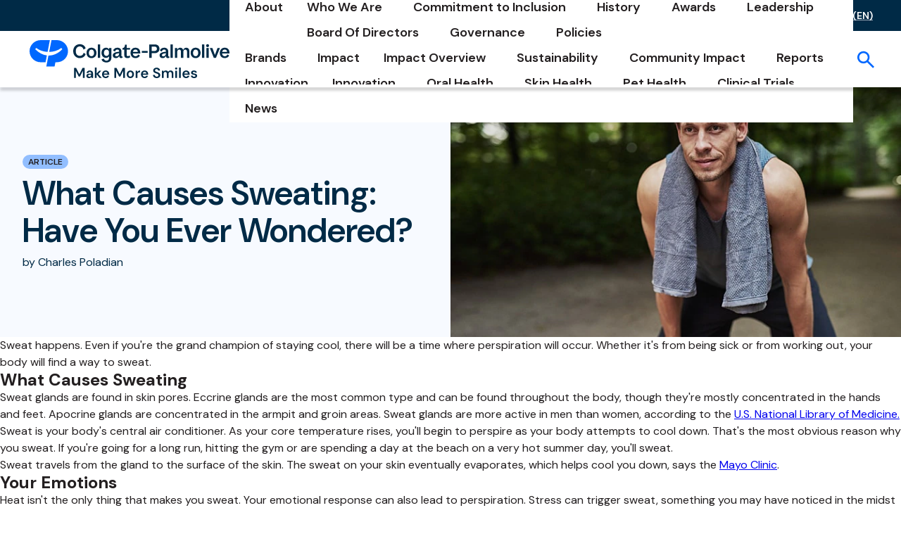

--- FILE ---
content_type: text/html;charset=utf-8
request_url: https://www.colgatepalmolive.com/en-us/brands/speed-stick/sweat/what-causes-sweating
body_size: 11247
content:

<!DOCTYPE HTML>
<html lang="en-US" dir="ltr">
    <head>
    <meta charset="UTF-8"/>
    
    

    
    
    
    
    

    <title>What Causes Sweating | Speed Stick®</title>
    <meta name="title" data-type="string" class="elastic" content="What Causes Sweating: Have You Ever Wondered?"/>
    <meta name="description" content="Whether it&#39;s from being sick or from working out, your body will find a way to sweat. Find out more about why you sweat, here."/>
    <meta name="shortDescription" data-type="string" class="elastic" content="Whether it&#39;s from being sick or from working out, your body will find a way to sweat. Find out more about why you sweat, here."/>
    <meta property="og:title" content="What Causes Sweating | Speed Stick®"/>
    <meta property="og:description" content="Whether it&#39;s from being sick or from working out, your body will find a way to sweat. Find out more about why you sweat, here."/>
    <meta property="og:image" content="https://www.colgatepalmolive.com/content/dam/cp-sites-aem/corporate/corporate/en_us/brands/speed-stick/articles/what-causes-sweating.jpg"/>
    <meta name="twitter:title" content="What Causes Sweating | Speed Stick®"/>
    <meta name="twitter:description" content="Whether it&#39;s from being sick or from working out, your body will find a way to sweat. Find out more about why you sweat, here."/>

    
    
    
    
    <meta name="keywords" content="Speed Stick,Brands,Skin Health,Stories,Personal Care"/>
    <meta name="template" content="article-page"/>
    <meta name="viewport" content="width=device-width, initial-scale=1"/>
    
    <meta name="localeLanguage" content="en-US"/>

    <script defer="defer" type="text/javascript" src="/.rum/@adobe/helix-rum-js@%5E2/dist/rum-standalone.js"></script>
<link rel="icon" type="image/vnd.microsoft.icon"/>
    
    
<link rel="canonical" href="https://www.colgatepalmolive.com/en-us/brands/speed-stick/sweat/what-causes-sweating"/>


    

    
    
    
    


    
    <script>
        window.dataLayer = [
       {
           "environmentInformation" : {
               "datalayerVersion" : "2.0",
               "environment" : "production"
           }
       },
       {
           "siteInformation" : {
               "audience" : "b2c",
               "brand" : "Colgate-Palmolive",
               "careCategory" : "Corporate",
               "careSubCategory" : "",
               "countryCode" : "US",
               "purpose" : "corporate",
               "region" : "North America",
               "siteId" : "E9981FA3-B284-4C49-8A5A-8ADA8E12EFDB",
               "domain" : "https://www.colgatepalmolive.com",
               "platform": "aem",
               "siteName" : "Colgate-Palmolive en-us",
               "productionDate" : "2025-08-03",
               "contentPath": "/content/cp-sites-aem/corporate/corporate/en_us/home/brands/speed-stick/sweat/what-causes-sweating",
               "urlPath": window.location.pathname,
               "language" : "EN"
           }
       },
       {
           "pageInformation" : {}
       },
       {
            "product" : {}
       },
       {
            "metadataProperties" : {}
       }
       ]
        window.dataLayer = window.dataLayer.filter(function(item) {
            var key = Object.keys(item)[0];
            var value = item[key];
            return key && Object.keys(value || {}).length > 0;
        });
    </script>
    
    



    
    <link rel="stylesheet" href="/etc.clientlibs/astra/clientlibs/clientlib-base.lc-70c64f5b6063d1eafe8d0a15e7702144-lc.min.css" type="text/css">
<script src="/etc.clientlibs/core/wcm/components/commons/site/clientlibs/container.lc-0a6aff292f5cc42142779cde92054524-lc.min.js"></script>
<script src="/etc.clientlibs/clientlibs/granite/jquery/granite/csrf.lc-652a558c3774088b61b0530c184710d1-lc.min.js"></script>
<script src="/etc.clientlibs/clientlibs/granite/jquery.lc-7842899024219bcbdb5e72c946870b79-lc.min.js"></script>
<script src="/etc.clientlibs/clientlibs/granite/utils.lc-e7bf340a353e643d198b25d0c8ccce47-lc.min.js"></script>
<script src="/etc.clientlibs/clientlibs/granite/jquery/granite.lc-543d214c88dfa6f4a3233b630c82d875-lc.min.js"></script>
<script src="/etc.clientlibs/astra/clientlibs/clientlib-base.lc-2c096bd785f1505fb02dcbd7196128dc-lc.min.js"></script>


    
    <script src="/etc.clientlibs/astra/clientlibs/clientlib-data-privacy.lc-57279635b3d14408e5cce2b83ce23865-lc.min.js"></script>






<script src="https://cdn.jsdelivr.net/npm/handlebars@latest/dist/handlebars.js"></script>
<script type="text/javascript">
            (function() {
                window.ContextHub = window.ContextHub || {};

                /* setting paths */
                ContextHub.Paths = ContextHub.Paths || {};
                ContextHub.Paths.CONTEXTHUB_PATH = "/libs/settings/cloudsettings/legacy/contexthub";
                ContextHub.Paths.RESOURCE_PATH = "\/content\/cp\u002Dsites\u002Daem\/corporate\/corporate\/en_us\/home\/brands\/speed\u002Dstick\/sweat\/what\u002Dcauses\u002Dsweating\/_jcr_content\/contexthub";
                ContextHub.Paths.SEGMENTATION_PATH = "";
                ContextHub.Paths.CQ_CONTEXT_PATH = "";

                /* setting initial constants */
                ContextHub.Constants = ContextHub.Constants || {};
                ContextHub.Constants.ANONYMOUS_HOME = "/home/users/p/pBYa0XDyzPrhBhaVRfZL";
                ContextHub.Constants.MODE = "no-ui";
            }());
        </script><script src="/etc/cloudsettings.kernel.js/libs/settings/cloudsettings/legacy/contexthub" type="text/javascript"></script>



<!-- Google Tag Manager -->
<script>(function(w,d,s,l,i){w[l]=w[l]||[];w[l].push(
{'gtm.start': new Date().getTime(),event:'gtm.js'}
);var f=d.getElementsByTagName(s)[0],
j=d.createElement(s),dl=l!='dataLayer'?'&l='+l:'';j.async=true;j.src=
'https://www.googletagmanager.com/gtm.js?id='+i+dl;f.parentNode.insertBefore(j,f);
})(window,document,'script','dataLayer','GTM-5JP6FZJ');</script>
<!-- End Google Tag Manager -->

<!-- favicon START -->
<link rel="shortcut icon" href="/content/dam/cp-sites-aem/corporate/corporate/favicon/dark/favicon.ico" type="image/x-icon"/>
<link rel="icon" type="image/png" href="/content/dam/cp-sites-aem/corporate/corporate/favicon/dark/favicon.png"/>
<link rel="apple-touch-icon" sizes="180x180" href="/content/dam/cp-sites-aem/corporate/corporate/favicon/dark/apple-touch-icon.png"/>
<link rel="icon" type="image/png" sizes="64x64" href="/content/dam/cp-sites-aem/corporate/corporate/favicon/dark/favicon-64x64.png"/>
<link rel="icon" type="image/png" sizes="32x32" href="/content/dam/cp-sites-aem/corporate/corporate/favicon/dark/favicon-32x32.png"/>
<link rel="icon" type="image/png" sizes="16x16" href="/content/dam/cp-sites-aem/corporate/corporate/favicon/dark/favicon-16x16.png"/>
<link rel="mask-icon" href="/content/dam/cp-sites-aem/corporate/corporate/favicon/dark/safari-pinned-tab.svg" color="#FFFFFF"/>
<!-- favicon END -->





	
		<script type="application/ld+json">
			{
				"@context": "https://schema.org",
				"@type": "Article",
				"mainEntityOfPage": {
					"@type": "WebPage",
					"@id": "https://www.colgatepalmolive.com/en-us/brands/speed-stick/sweat/what-causes-sweating"
				},
				"headline": "What Causes Sweating: Have You Ever Wondered?",
				"image": "/content/dam/cp-sites-aem/corporate/corporate/en_us/brands/speed-stick/articles/what-causes-sweating.jpg",
				"datePublished": "2025-07-30T11:13:09.226Z",
				"dateModified": "2025-06-05T10:54:11.637+02:00",
				"publisher": {
					"@type": "Organization",
					"name": ""
				},
				"description": "Whether it&#39;s from being sick or from working out, your body will find a way to sweat. Find out more about why you sweat, here."
			}
		</script>
	

    
    
    

    

    
    
    
    
    

    
    <link as="style" href="https://www.colgatepalmolive.com/theme-assets/ca510b1540f483391308de998bea6c5a4274cb44e3a0f8402b75b8b7850400c2/palmolive-theme/site.css" rel="preload stylesheet" type="text/css">
    <script src="https://www.colgatepalmolive.com/theme-assets/ca510b1540f483391308de998bea6c5a4274cb44e3a0f8402b75b8b7850400c2/palmolive-theme/site.js" async defer type="text/javascript"></script>
    

                              <script>!function(e){var n="https://s.go-mpulse.net/boomerang/";if("False"=="True")e.BOOMR_config=e.BOOMR_config||{},e.BOOMR_config.PageParams=e.BOOMR_config.PageParams||{},e.BOOMR_config.PageParams.pci=!0,n="https://s2.go-mpulse.net/boomerang/";if(window.BOOMR_API_key="NW6V9-29U22-ZT8HD-RLWT4-HH5JV",function(){function e(){if(!o){var e=document.createElement("script");e.id="boomr-scr-as",e.src=window.BOOMR.url,e.async=!0,i.parentNode.appendChild(e),o=!0}}function t(e){o=!0;var n,t,a,r,d=document,O=window;if(window.BOOMR.snippetMethod=e?"if":"i",t=function(e,n){var t=d.createElement("script");t.id=n||"boomr-if-as",t.src=window.BOOMR.url,BOOMR_lstart=(new Date).getTime(),e=e||d.body,e.appendChild(t)},!window.addEventListener&&window.attachEvent&&navigator.userAgent.match(/MSIE [67]\./))return window.BOOMR.snippetMethod="s",void t(i.parentNode,"boomr-async");a=document.createElement("IFRAME"),a.src="about:blank",a.title="",a.role="presentation",a.loading="eager",r=(a.frameElement||a).style,r.width=0,r.height=0,r.border=0,r.display="none",i.parentNode.appendChild(a);try{O=a.contentWindow,d=O.document.open()}catch(_){n=document.domain,a.src="javascript:var d=document.open();d.domain='"+n+"';void(0);",O=a.contentWindow,d=O.document.open()}if(n)d._boomrl=function(){this.domain=n,t()},d.write("<bo"+"dy onload='document._boomrl();'>");else if(O._boomrl=function(){t()},O.addEventListener)O.addEventListener("load",O._boomrl,!1);else if(O.attachEvent)O.attachEvent("onload",O._boomrl);d.close()}function a(e){window.BOOMR_onload=e&&e.timeStamp||(new Date).getTime()}if(!window.BOOMR||!window.BOOMR.version&&!window.BOOMR.snippetExecuted){window.BOOMR=window.BOOMR||{},window.BOOMR.snippetStart=(new Date).getTime(),window.BOOMR.snippetExecuted=!0,window.BOOMR.snippetVersion=12,window.BOOMR.url=n+"NW6V9-29U22-ZT8HD-RLWT4-HH5JV";var i=document.currentScript||document.getElementsByTagName("script")[0],o=!1,r=document.createElement("link");if(r.relList&&"function"==typeof r.relList.supports&&r.relList.supports("preload")&&"as"in r)window.BOOMR.snippetMethod="p",r.href=window.BOOMR.url,r.rel="preload",r.as="script",r.addEventListener("load",e),r.addEventListener("error",function(){t(!0)}),setTimeout(function(){if(!o)t(!0)},3e3),BOOMR_lstart=(new Date).getTime(),i.parentNode.appendChild(r);else t(!1);if(window.addEventListener)window.addEventListener("load",a,!1);else if(window.attachEvent)window.attachEvent("onload",a)}}(),"".length>0)if(e&&"performance"in e&&e.performance&&"function"==typeof e.performance.setResourceTimingBufferSize)e.performance.setResourceTimingBufferSize();!function(){if(BOOMR=e.BOOMR||{},BOOMR.plugins=BOOMR.plugins||{},!BOOMR.plugins.AK){var n=""=="true"?1:0,t="",a="cj3acd5yde5yy2lmgpia-f-2822dd629-clientnsv4-s.akamaihd.net",i="false"=="true"?2:1,o={"ak.v":"39","ak.cp":"1263068","ak.ai":parseInt("1215227",10),"ak.ol":"0","ak.cr":9,"ak.ipv":4,"ak.proto":"h2","ak.rid":"112a535f","ak.r":41552,"ak.a2":n,"ak.m":"dsca","ak.n":"essl","ak.bpcip":"18.118.1.0","ak.cport":36250,"ak.gh":"23.218.248.153","ak.quicv":"","ak.tlsv":"tls1.3","ak.0rtt":"","ak.0rtt.ed":"","ak.csrc":"-","ak.acc":"","ak.t":"1768698832","ak.ak":"hOBiQwZUYzCg5VSAfCLimQ==kWfg2aoILFOdVWI/gJXHJUPGF7wQzyQcL86v+j4hMj8Au+eidqDyRhhd4sIjCio15NsdBNEQdRQFSh9GZuSCP/+vO5LqKABbl7U6HXS78yvOolK4TjADQBagkXE/AYxQbyDwpv/MfFwPfBV4fqiEpP8Wyg5XJmnO3CMIKRtN2hYIMad/xwQIr5Ura+znsye1bScFKA/R4l9ikjdVoktjMR9aJcS4DdDvlbPAFu6bSAj+GrqaQaK7+3IP5dvkur4iQks8TyRA7EZEStUIrPpwlLtJSI9epJG21x0cTsO6oekuL6gyHiPgCP4rU+gks0uDV7hIXf8Z07ga6x3cP4yIHkCwE31oKLZQTtvMjncxrsAyW0FA/zML0ZzZuDa73MDDmdfwBBBHJJWr8QgYs5l8zgbpAs3MDDMxTlY2SaIC1C4=","ak.pv":"32","ak.dpoabenc":"","ak.tf":i};if(""!==t)o["ak.ruds"]=t;var r={i:!1,av:function(n){var t="http.initiator";if(n&&(!n[t]||"spa_hard"===n[t]))o["ak.feo"]=void 0!==e.aFeoApplied?1:0,BOOMR.addVar(o)},rv:function(){var e=["ak.bpcip","ak.cport","ak.cr","ak.csrc","ak.gh","ak.ipv","ak.m","ak.n","ak.ol","ak.proto","ak.quicv","ak.tlsv","ak.0rtt","ak.0rtt.ed","ak.r","ak.acc","ak.t","ak.tf"];BOOMR.removeVar(e)}};BOOMR.plugins.AK={akVars:o,akDNSPreFetchDomain:a,init:function(){if(!r.i){var e=BOOMR.subscribe;e("before_beacon",r.av,null,null),e("onbeacon",r.rv,null,null),r.i=!0}return this},is_complete:function(){return!0}}}}()}(window);</script></head>
    <body class="page basicpage" id="page-59f566a305" data-cmp-link-accessibility-enabled data-cmp-link-accessibility-text="opens in a new tab" data-cmp-data-layer-name="adobeDataLayer">
        
        
        
            
            
            <!-- Google Tag Manager (noscript) -->
<noscript><iframe src="https://www.googletagmanager.com/ns.html?id=GTM-5JP6FZJ"
height="0" width="0" style="display:none;visibility:hidden"></iframe></noscript>
<!-- End Google Tag Manager (noscript) -->

<!--TrustArc Banner DIV -->
<style>
#consent_blackbar
{ position:fixed; bottom:0px; margin:auto; padding-left:10%; padding-right:10%; z-index:9999999;}

</style>
<div id="consent_blackbar"></div>
<!--End TrustArc Banner DIV -->
            




            
            



  

    
<div class="root container responsivegrid">

    
    
    
    <div id="container-4e583a07ac" class="cmp-container">
        
        <div class="container responsivegrid header-section">

    
    <div id="container-66cbda4517" class="cmp-container">
        


<div class="aem-Grid aem-Grid--12 aem-Grid--default--12 ">
    
    <div class="experiencefragment header-navigation aem-GridColumn aem-GridColumn--default--12">
<div id="experiencefragment-77fbe6e736" class="cmp-experiencefragment cmp-experiencefragment--header">


    
    
    
    <div id="container-594bb0850d" class="cmp-container">
        
        <div class="container responsivegrid">

    
    <div id="container-e280be3aa5" class="cmp-container">
        


<div class="aem-Grid aem-Grid--12 aem-Grid--default--12 ">
    
    <div class="container responsivegrid aem-GridColumn aem-GridColumn--default--12">

    
    
    
    <div id="container-73b22c7711" class="cmp-container">
        
        <div class="text">
<div id="text-4419422299" class="cmp-text">
    <ul><li><a href="/en-us/contact-us">Contact Us</a></li><li><a href="/en-us/FAQs">FAQs</a></li><li><a href="https://investor.colgatepalmolive.com/" target="_blank" rel="noopener noreferrer">Investors</a></li><li><a href="https://jobs.colgate.com/" target="_blank" rel="noopener noreferrer">Careers</a></li><li><a href="/en-us/international-locations">US (EN)</a></li></ul>

</div>

    

</div>

        
    </div>

</div>
<div class="container responsivegrid aem-GridColumn aem-GridColumn--default--12">

    
    
    
    <div id="container-ca60d97fad" class="cmp-container">
        
        <div class="image hide-on-mobile-tablet">

    
    <script async src="/etc.clientlibs/astra/components/image/clientlibs/site.lc-ca8a030f803087271a2f3890272a09d5-lc.min.js"></script>



<div data-cmp-is="image" data-cmp-src="/content/experience-fragments/cp-sites-aem/corporate/corporate/en_us/structure/header/master/_jcr_content/root/container/container_1578944328/image.coreimg{.width}.svg/1753442478781/logo-new.svg" data-asset-id="07c782b2-b2b9-412f-ab47-e9dc7ffadf15" data-cmp-filereference="/content/dam/cp-sites-aem/corporate/corporate/global/logo-new.svg" id="image-e793e0b245" data-cmp-hook-image="imageV3" class="cmp-image" itemscope itemtype="http://schema.org/ImageObject">
    <a class="cmp-image__link" href="/en-us">
        <img src="/content/experience-fragments/cp-sites-aem/corporate/corporate/en_us/structure/header/master/_jcr_content/root/container/container_1578944328/image.coreimg.svg/1753442478781/logo-new.svg" loading="lazy" class="cmp-image__image" itemprop="contentUrl" alt="Colgate Palmolive" data-target="_self" data-url="/content/cp-sites-aem/corporate/corporate/en_us/home"/>
    </a>
    
    
</div>

    

</div>
<div class="image hide-on-desktop">

    
    


<div data-cmp-is="image" data-cmp-src="/content/experience-fragments/cp-sites-aem/corporate/corporate/en_us/structure/header/master/_jcr_content/root/container/container_1578944328/image_copy.coreimg{.width}.svg/1753442478780/logo-new-mobile.svg" data-asset-id="8feba6ab-1970-4023-9e66-9be50760bec3" data-cmp-filereference="/content/dam/cp-sites-aem/corporate/corporate/global/logo-new-mobile.svg" id="image-39bf841629" data-cmp-hook-image="imageV3" class="cmp-image" itemscope itemtype="http://schema.org/ImageObject">
    <a class="cmp-image__link" href="/en-us">
        <img src="/content/experience-fragments/cp-sites-aem/corporate/corporate/en_us/structure/header/master/_jcr_content/root/container/container_1578944328/image_copy.coreimg.svg/1753442478780/logo-new-mobile.svg" loading="lazy" class="cmp-image__image" itemprop="contentUrl" alt="Colgate Palmolive" data-target="_self" data-url="/content/cp-sites-aem/corporate/corporate/en_us/home"/>
    </a>
    
    
</div>

    

</div>
<div class="text">
<div id="text-2f6ab415fe" class="cmp-text">
    <ul><li><a href="/en-us">About</a><br />
<ul><li><a href="/en-us/who-we-are">Who We Are</a></li><li><a href="/en-us/who-we-are/inclusion">Commitment to Inclusion</a></li><li><a href="/en-us/who-we-are/history">History</a></li><li><a href="/en-us/who-we-are/awards">Awards</a></li><li><a href="/en-us/who-we-are/our-leadership-team">Leadership</a></li><li><a href="/en-us/who-we-are/board-of-directors">Board Of Directors</a></li><li><a href="/en-us/who-we-are/governance">Governance</a></li><li><a href="/en-us/who-we-are/our-policies">Policies</a></li></ul>
</li><li><a href="/en-us/brands">Brands</a></li><li><a href="/en-us">Impact</a><ul><li><a href="/en-us/impact">Impact Overview</a></li><li><a href="/en-us/impact/sustainability">Sustainability</a></li><li><a href="/en-us/impact/community-impact">Community Impact</a></li><li><a href="/en-us/impact/sustainability/reports-and-downloads-archive">Reports</a></li></ul>
</li><li><a href="#">Innovation</a><ul><li><a href="/en-us/innovation">Innovation</a></li><li><a href="/en-us/innovation/oral-health">Oral Health</a></li><li><a href="/en-us/innovation/skin-health">Skin Health</a></li><li><a href="/en-us/innovation/pet-health">Pet Health</a></li><li><a href="/en-us/innovation/clinical-trials">Clinical Trials</a></li></ul>
</li><li><a href="/en-us/news">News</a></li></ul>

</div>

    

</div>
<div class="button search-button">
<button type="button" id="nav-search-toggle" class="cmp-button" aria-label="Show search menu">
    
    

    <span class="cmp-button__text">Search</span>
</button>
</div>
<div class="button menu-button">
<button type="button" id="button-9c533f069c" class="cmp-button">
    
    

    <span class="cmp-button__text">Menu</span>
</button>
</div>
<div class="container responsivegrid">

    
    
    
    <div id="navSearchWrapper" class="cmp-container">
        
        <div class="elasticsearch">

    
    <link rel="stylesheet" href="/etc.clientlibs/astra/components/elasticsearch/clientlibs/site.lc-0d24460e09207184efa1a4fddff2dc94-lc.min.css" type="text/css">
<script async src="/etc.clientlibs/astra/components/elasticsearch/clientlibs/site.lc-99c0ef98fe8df850c2331cd8884db880-lc.min.js"></script>





  
  	
    <div class="searchBox">
        <div class="form-search" data-attribute-recentSearch="false" data-attribute-autoSuggestion="true" data-attribute-displaypageOption="displaypagetitle" data-attribute-featureImage="false"> 
            <label class="searchBox-label"> 
                <input type="text" id="sitesearch" maxlength="2048" class="input-medium search-query" placeholder="Search..." autocomplete="off"/> 
            </label> 
            <button class="search-btn" aria-label="Search" type="submit" title="Search..."></button>
        </div>
    </div>
    <section class="site-search-results" aria-live="polite" role="status"> 
        
        <button class="result-cta-label button load-more" style="display:none" type="button">Load more text</button>
        <p id="results-more" style="display:none">Learn More</p>
        
        
        <div class="no-results-text no-results-suggestions" id="noSiteSearchResults" style="display:none"><p>No Results Copy RTE</p>
</div>
        <a href="/en-us/search" class="result-page-url" style="display:none">Result Page Url</a>        
    </section>
  



<div class="invalid-query-message" style="display:none"><p>Invalid Query Message</p>
</div>
<h2 class="search-result-title" style="display:none">
    Localized Search Result Text</h2>

<input type="hidden" class="pagePath" value="/content/cp-sites-aem/corporate/corporate/en_us/home/brands/speed-stick/sweat/what-causes-sweating"/>


</div>
<div class="container responsivegrid">

    
    
    
    <div id="container-e9a31fea3f" class="cmp-container">
        
        <div class="text">
<div id="text-3a3e44382f" class="cmp-text">
    <h3><b>Explore Content</b></h3>

</div>

    

</div>
<div class="text">
<div id="text-0ef72a0a6c" class="cmp-text">
    <p><a aria-label="Stories" href="/en-us/news">Stories</a></p>

</div>

    

</div>
<div class="text">
<div id="text-0e00ccffdb" class="cmp-text">
    <p><a aria-label="Awards" href="/en-us/who-we-are/awards">Awards</a></p>

</div>

    

</div>
<div class="text">
<div id="text-f928b8d4fa" class="cmp-text">
    <p><a aria-label="Sustainability Reports" href="/en-us/impact/sustainability/reports-and-downloads-archive">Sustainability Reports</a></p>

</div>

    

</div>
<div class="text">
<div id="text-dd44a827e5" class="cmp-text">
    <p><a aria-label="Policies" href="/en-us/who-we-are/our-policies">Policies</a></p>

</div>

    

</div>
<div class="text">
<div id="text-3d900fb8bb" class="cmp-text">
    <p><a aria-label="Press releases" href="https://investor.colgatepalmolive.com/press-releases">Press Releases</a></p>

</div>

    

</div>

        
    </div>

</div>
<div class="container responsivegrid">

    
    
    
    <div id="container-6a5cd387f9" class="cmp-container">
        
        <div class="text">
<div id="text-cf60f8d162" class="cmp-text">
    <h3><b>Resources</b></h3>

</div>

    

</div>
<div class="text">
<div id="text-7a22035cb8" class="cmp-text">
    <p><a aria-label="Safety Data Sheets" href="https://www.colgatepalmolive.com/en-us/contact-us/sds">Safety Data Sheets</a></p>

</div>

    

</div>
<div class="text">
<div id="text-8a932e8162" class="cmp-text">
    <p><a aria-label="For Suppliers" href="https://www.colgatepalmolive.com/en-us/suppliers">For Suppliers</a></p>

</div>

    

</div>
<div class="text">
<div id="text-58e94f4e5d" class="cmp-text">
    <p><a aria-label="Product Ingredients" href="https://smartlabel.org/product-search/?br&#61;colgate&amp;br&#61;palmolive&amp;br&#61;fabuloso&amp;br&#61;toms-of-maine&amp;br&#61;hello&amp;br&#61;irish-spring&amp;br&#61;suavitel&amp;br&#61;ajax&amp;br&#61;murphy-oil-soap&amp;br&#61;axion">Product Ingredients</a></p>

</div>

    

</div>
<div class="text">
<div id="text-406f953599" class="cmp-text">
    <p><a aria-label="Open Positions" href="https://jobs.colgate.com/go/View-All-Jobs/8506400/" target="_blank" rel="noopener noreferrer">Open Positions</a></p>

</div>

    

</div>

        
    </div>

</div>

        
    </div>

</div>

        
    </div>

</div>

    
</div>

    </div>

    
</div>

        
    </div>

</div>

    
</div>

    
</div>

    </div>

    
</div>
<div class="container responsivegrid">

    
    <div id="container-236f14205c" class="cmp-container">
        


<div class="aem-Grid aem-Grid--12 aem-Grid--default--12 ">
    
    <div class="teaser teaser--article_hero aem-GridColumn aem-GridColumn--default--12"><div id="teaser-6c12e8f70c" class="cmp-teaser">
    
        <div class="cmp-teaser__content">
            
    <p class="cmp-teaser__pretitle">ARTICLE</p>

            
    <h2 class="cmp-teaser__title">
        <p>What Causes Sweating: Have You Ever Wondered?</p>
    </h2>

            
    <div class="cmp-teaser__description"><ul><li>by Charles Poladian</li></ul></div>

            
    

        </div>
        
    <div class="cmp-teaser__image">

    
    


<div data-cmp-is="image" data-cmp-src="/en-us/brands/speed-stick/sweat/what-causes-sweating/_jcr_content/root/content/infocontainer.coreimg{.width}.jpeg/1748604652538/what-causes-sweating.jpeg" data-asset-id="ebedd2ea-9733-426f-a190-b3826c6e5e2d" data-cmp-filereference="/content/dam/cp-sites-aem/corporate/corporate/en_us/brands/speed-stick/articles/what-causes-sweating.jpg" id="teaser-6c12e8f70c-image" data-cmp-hook-image="imageV3" class="cmp-image" itemscope itemtype="http://schema.org/ImageObject">
    
        <img src="/en-us/brands/speed-stick/sweat/what-causes-sweating/_jcr_content/root/content/infocontainer.coreimg.jpeg/1748604652538/what-causes-sweating.jpeg" loading="lazy" class="cmp-image__image" itemprop="contentUrl" width="670" height="385" alt="Man with a towel around his neck" data-target="_self" data-url="/content/cp-sites-aem/corporate/corporate/en_us/home/brands/speed-stick/sweat/what-causes-sweating"/>
    
    
    
</div>

    

</div>

    
</div>

    

</div>
<div class="container responsivegrid container--article-body aem-GridColumn aem-GridColumn--default--12">

    
    
    
    <div id="container-3c21cf3e01" class="cmp-container">
        
        <div class="text">
<div id="text-83088c4192" class="cmp-text">
    <p>Sweat happens. Even if you&#39;re the grand champion of staying cool, there will be a time where perspiration will occur. Whether it&#39;s from being sick or from working out, your body will find a way to sweat.</p>
<h2><span class="ss--color-red">What Causes Sweating</span></h2>
<p>Sweat glands are found in skin pores. Eccrine glands are the most common type and can be found throughout the body, though they&#39;re mostly concentrated in the hands and feet. Apocrine glands are concentrated in the armpit and groin areas. Sweat glands are more active in men than women, according to the <a href="https://medlineplus.gov/ency/article/003218.htm" aria-label="Click here to read about Sweating" target="_blank" rel="noopener noreferrer">U.S. National Library of Medicine.</a></p>
<p>Sweat is your body&#39;s central air conditioner. As your core temperature rises, you&#39;ll begin to perspire as your body attempts to cool down. That&#39;s the most obvious reason why you sweat. If you&#39;re going for a long run, hitting the gym or are spending a day at the beach on a very hot summer day, you&#39;ll sweat.</p>
<p>Sweat travels from the gland to the surface of the skin. The sweat on your skin eventually evaporates, which helps cool you down, says the <a href="http://www.mayoclinic.org/diseases-conditions/hyperhidrosis/multimedia/sweat-glands/img-20007980" aria-label="Click here to read about Sweat glands" target="_blank" rel="noopener noreferrer">Mayo Clinic</a>.</p>
<h2><span class="ss--color-red">Your Emotions</span></h2>
<p>Heat isn&#39;t the only thing that makes you sweat. Your emotional response can also lead to perspiration. Stress can trigger sweat, something you may have noticed in the midst of trying to hit an important deadline or perhaps when you&#39;re trying really really hard to make a great first impression.</p>
<p>In response to any potential threat, a region of your brain sends a signal to the adrenal glands to start pumping out adrenaline and cortisol, according to the <a href="http://www.mayoclinic.org/healthy-lifestyle/stress-management/in-depth/stress/art-20046037" aria-label="Click here to read about Stress management" target="_blank" rel="noopener noreferrer">Mayo Clinic</a>. Adrenaline can increase your heart rate, which can lead to sweat. It&#39;s part of that old flight-or-fight mechanism that gives you a jolt to escape wild predators. Nowadays, that instinct means sweating through your button-down in the middle of a presentation.</p>
<p>Any extreme emotion can, ultimately, lead to sweat. Anxiety, nervousness, fear and even embarrassment are all potential perspiration triggers.</p>
<h2><span class="ss--color-red">Your Health</span></h2>
<p>Sickness is another internal stimulus that results in a wet brow. A run-of-the-mill cold, a fever, or your body fighting an infection may be the culprit. It seems counter-intuitive when someone has the chills and is sweating at the same time, but the rising core temperature is what causes sweating.</p>
<p>No matter what, sweat is and always will be a part of your life.</p>
<p><em>This article was brought to you by Colgate-Palmolive Company, the makers of Speed Stick products. The views and opinions expressed by the author do not reflect the position of the Colgate-Palmolive Company.</em></p>
</div>

    

</div>

        
    </div>

</div>
<div class="experiencefragment aem-GridColumn aem-GridColumn--default--12">
<div id="experiencefragment-abd5c8671f" class="cmp-experiencefragment cmp-experiencefragment--your-questions-answered">


    
    
    
    <div id="container-6036dc3929" class="cmp-container">
        
        <div class="container responsivegrid">

    
    <div id="container-a01816b4be" class="cmp-container">
        


<div class="aem-Grid aem-Grid--12 aem-Grid--default--12 ">
    
    <div class="teaser teaser--your-questions-answered aem-GridColumn aem-GridColumn--default--12"><div id="teaser-7445b540a0" class="cmp-teaser">
    
        <div class="cmp-teaser__content">
            
    

            
    <h2 class="cmp-teaser__title">
        <p>Your Questions, Answered</p>

    </h2>

            
    

            
    <div class="cmp-teaser__action-container">
    	
        	<a class="cmp-teaser__action-link cmp-teaser__action-link--primary" href="/en-us/contact-us" target="_self">Contact us</a>
    	
        
        
    
    	
        	<a class="cmp-teaser__action-link cmp-teaser__action-link--primary" href="/en-us/FAQs" target="_self">FAQs</a>
    	
        
        
    </div>

        </div>
        
    <div class="cmp-teaser__image">

    
    


<div data-cmp-is="image" data-cmp-src="/content/experience-fragments/cp-sites-aem/corporate/corporate/en_us/structure/your-questions-answered/master/_jcr_content/root/container/teaser.coreimg{.width}.png/1752600287695/blue-waves.png" data-asset-id="87fd227a-f9ef-4f3e-8f8f-404d5dc8c960" data-cmp-filereference="/content/dam/cp-sites-aem/corporate/corporate/global/backgrounds/blue-waves.png" id="teaser-7445b540a0-image" data-cmp-hook-image="imageV3" class="cmp-image" itemscope itemtype="http://schema.org/ImageObject">
    
        <img src="/content/experience-fragments/cp-sites-aem/corporate/corporate/en_us/structure/your-questions-answered/master/_jcr_content/root/container/teaser.coreimg.png/1752600287695/blue-waves.png" loading="lazy" class="cmp-image__image" itemprop="contentUrl" width="1921" height="1081" alt data-target="_self" data-url="/content/cp-sites-aem/corporate/corporate/en_us/home/contact-us"/>
    
    
    
</div>

    

</div>

    
</div>

    

</div>

    
</div>

    </div>

    
</div>

        
    </div>

</div>

    
</div>

    
</div>

    </div>

    
</div>
<div class="container responsivegrid">

    
    
    
    <div id="container-3813201fe8" class="cmp-container">
        
        <div class="experiencefragment">
<div id="experiencefragment-6369087352" class="cmp-experiencefragment cmp-experiencefragment--footer">


    
    
    
    <div id="container-e8222330b1" class="cmp-container">
        
        <div class="container responsivegrid">

    
    <div id="footer" class="cmp-container">
        


<div class="aem-Grid aem-Grid--12 aem-Grid--default--12 ">
    
    <div class="container responsivegrid aem-GridColumn aem-GridColumn--default--12">

    
    
    
    <div id="footer-top-part" class="cmp-container">
        
        <div class="image hide-on-desktop">

    
    


<div data-cmp-is="image" data-cmp-src="/content/experience-fragments/cp-sites-aem/corporate/corporate/en_us/structure/footer/master/_jcr_content/root/container/container_1108761921/image_563353592.coreimg{.width}.svg/1748604676996/logo-white-mobile.svg" data-asset-id="f8e37277-2cf3-4ae9-b4b5-4dabcaa9e2e6" data-cmp-filereference="/content/dam/cp-sites-aem/corporate/corporate/global/logo-white-mobile.svg" id="image-36595dae26" data-cmp-hook-image="imageV3" class="cmp-image" itemscope itemtype="http://schema.org/ImageObject">
    
        <img src="/content/experience-fragments/cp-sites-aem/corporate/corporate/en_us/structure/footer/master/_jcr_content/root/container/container_1108761921/image_563353592.coreimg.svg/1748604676996/logo-white-mobile.svg" loading="lazy" class="cmp-image__image" itemprop="contentUrl" alt data-target="_self"/>
    
    
    
</div>

    

</div>
<div class="image hide-on-mobile-tablet">

    
    


<div data-cmp-is="image" data-cmp-src="/content/experience-fragments/cp-sites-aem/corporate/corporate/en_us/structure/footer/master/_jcr_content/root/container/container_1108761921/image.coreimg{.width}.svg/1748604676990/logo-white.svg" data-asset-id="62cd49a3-b580-4de4-8062-dcdb452c8736" data-cmp-filereference="/content/dam/cp-sites-aem/corporate/corporate/global/logo-white.svg" id="image-ad47697e62" data-cmp-hook-image="imageV3" class="cmp-image" itemscope itemtype="http://schema.org/ImageObject">
    
        <img src="/content/experience-fragments/cp-sites-aem/corporate/corporate/en_us/structure/footer/master/_jcr_content/root/container/container_1108761921/image.coreimg.svg/1748604676990/logo-white.svg" loading="lazy" class="cmp-image__image" itemprop="contentUrl" alt data-target="_self"/>
    
    
    
</div>

    

</div>
<div class="separator">
<div id="separator-83aae39df2" class="cmp-separator">
    <hr class="cmp-separator__horizontal-rule"/>
</div></div>

        
    </div>

</div>
<div class="container responsivegrid aem-GridColumn aem-GridColumn--default--12">

    
    
    
    <div id="footer-mid-part" class="cmp-container">
        
        <div class="container responsivegrid">

    
    
    
    <div id="footer-left-part" class="cmp-container">
        
        <div class="text">
<div id="text-34f21d182d" class="cmp-text">
    <p><b>Get in Touch</b></p>

</div>

    

</div>
<div class="text">
<div id="text-3a2372e7d0" class="cmp-text">
    <p><a href="/en-us/contact-us">Contact Us</a></p>

</div>

    

</div>
<div class="text">
<div id="text-3e374de8a6" class="cmp-text">
    <p><a href="https://colgatepalmolive.yet2.com/">Submit an Idea</a></p>

</div>

    

</div>
<div class="experiencefragment">
<div id="experiencefragment-63f8133d7b" class="cmp-experiencefragment cmp-experiencefragment--social-icons">


    
    
    
    <div id="container-d7a38061d0" class="cmp-container">
        
        <div class="container responsivegrid">

    
    <div id="container-884d49da71" class="cmp-container">
        


<div class="aem-Grid aem-Grid--12 aem-Grid--default--12 ">
    
    <div class="container responsivegrid container--teaser-flex aem-GridColumn aem-GridColumn--default--12">

    
    
    
    <div id="container-30ed810c42" class="cmp-container" aria-label="Social links" role="navigation">
        
        <div class="teaser"><div id="teaser-eae0dfb3c3" class="cmp-teaser">
    <a class="cmp-teaser__link" href="https://www.linkedin.com/company/colgate-palmolive/" target="_blank">
        <div class="cmp-teaser__content">
            
    

            
    

            
    

            
    

        </div>
        
    <div class="cmp-teaser__image">

    
    


<div data-cmp-is="image" data-cmp-src="/content/experience-fragments/cp-sites-aem/corporate/corporate/en_us/structure/social-icons/master/_jcr_content/root/container/container/teaser_copy_317594503.coreimg{.width}.svg/1748604677126/linkedin.svg" data-asset-id="db57986d-d90a-4499-be69-280c6ca14616" data-cmp-filereference="/content/dam/cp-sites-aem/corporate/corporate/global/icons/Linkedin.svg" id="teaser-eae0dfb3c3-image" data-cmp-hook-image="imageV3" class="cmp-image" itemscope itemtype="http://schema.org/ImageObject">
    
        <img src="/content/experience-fragments/cp-sites-aem/corporate/corporate/en_us/structure/social-icons/master/_jcr_content/root/container/container/teaser_copy_317594503.coreimg.svg/1748604677126/linkedin.svg" loading="lazy" class="cmp-image__image" itemprop="contentUrl" alt="Visit us on Linked In. Opens in a new tab" data-target="_blank"/>
    
    
    
</div>

    

</div>

    </a>
</div>

    

</div>
<div class="teaser"><div id="teaser-572417ae07" class="cmp-teaser">
    <a class="cmp-teaser__link" href="https://www.instagram.com/colgatepalmoliveco/?hl=en" target="_blank">
        <div class="cmp-teaser__content">
            
    

            
    

            
    

            
    

        </div>
        
    <div class="cmp-teaser__image">

    
    


<div data-cmp-is="image" data-cmp-src="/content/experience-fragments/cp-sites-aem/corporate/corporate/en_us/structure/social-icons/master/_jcr_content/root/container/container/teaser_copy_1305899137.coreimg{.width}.svg/1748604677019/instagram.svg" data-asset-id="7b6ad9c9-3d81-4640-870f-eece6763483d" data-cmp-filereference="/content/dam/cp-sites-aem/corporate/corporate/global/icons/Instagram.svg" id="teaser-572417ae07-image" data-cmp-hook-image="imageV3" class="cmp-image" itemscope itemtype="http://schema.org/ImageObject">
    
        <img src="/content/experience-fragments/cp-sites-aem/corporate/corporate/en_us/structure/social-icons/master/_jcr_content/root/container/container/teaser_copy_1305899137.coreimg.svg/1748604677019/instagram.svg" loading="lazy" class="cmp-image__image" itemprop="contentUrl" alt="Visit us on Instagram. Opens in a new tab" data-target="_blank"/>
    
    
    
</div>

    

</div>

    </a>
</div>

    

</div>
<div class="teaser"><div id="teaser-bf7dca9ae4" class="cmp-teaser">
    <a class="cmp-teaser__link" href="https://www.youtube.com/user/colgatepalmolive" target="_blank">
        <div class="cmp-teaser__content">
            
    

            
    

            
    

            
    

        </div>
        
    <div class="cmp-teaser__image">

    
    


<div data-cmp-is="image" data-cmp-src="/content/experience-fragments/cp-sites-aem/corporate/corporate/en_us/structure/social-icons/master/_jcr_content/root/container/container/teaser_copy.coreimg{.width}.svg/1748604677024/youtube.svg" data-asset-id="737dc04d-3b06-48d5-aa81-04b92713d11b" data-cmp-filereference="/content/dam/cp-sites-aem/corporate/corporate/global/icons/Youtube.svg" id="teaser-bf7dca9ae4-image" data-cmp-hook-image="imageV3" class="cmp-image" itemscope itemtype="http://schema.org/ImageObject">
    
        <img src="/content/experience-fragments/cp-sites-aem/corporate/corporate/en_us/structure/social-icons/master/_jcr_content/root/container/container/teaser_copy.coreimg.svg/1748604677024/youtube.svg" loading="lazy" class="cmp-image__image" itemprop="contentUrl" alt="Visit us on Youtube. Opens in a new tab" data-target="_blank"/>
    
    
    
</div>

    

</div>

    </a>
</div>

    

</div>
<div class="teaser"><div id="teaser-067bb6e20f" class="cmp-teaser">
    <a class="cmp-teaser__link" href="https://x.com/cp_news" target="_blank">
        <div class="cmp-teaser__content">
            
    

            
    

            
    

            
    

        </div>
        
    <div class="cmp-teaser__image">

    
    


<div data-cmp-is="image" data-cmp-src="/content/experience-fragments/cp-sites-aem/corporate/corporate/en_us/structure/social-icons/master/_jcr_content/root/container/container/teaser.coreimg{.width}.svg/1748604677094/twitter.svg" data-asset-id="3fd2ebd3-9e70-434c-81b3-e667f631a385" data-cmp-filereference="/content/dam/cp-sites-aem/corporate/corporate/global/icons/Twitter.svg" id="teaser-067bb6e20f-image" data-cmp-hook-image="imageV3" class="cmp-image" itemscope itemtype="http://schema.org/ImageObject">
    
        <img src="/content/experience-fragments/cp-sites-aem/corporate/corporate/en_us/structure/social-icons/master/_jcr_content/root/container/container/teaser.coreimg.svg/1748604677094/twitter.svg" loading="lazy" class="cmp-image__image" itemprop="contentUrl" alt="Visit us on Twitter. Opens in a new tab" data-target="_blank"/>
    
    
    
</div>

    

</div>

    </a>
</div>

    

</div>

        
    </div>

</div>

    
</div>

    </div>

    
</div>

        
    </div>

</div>

    
</div>

        
    </div>

</div>
<div class="accordion panelcontainer accordion--footer-section">
<div class="cmp-accordion" data-cmp-is="accordion" data-placeholder-text="false">
    <div class="cmp-accordion__item" data-cmp-hook-accordion="item" data-cmp-data-layer="{&#34;accordion-98800a948d-item-c712147022&#34;:{&#34;@type&#34;:&#34;core/wcm/components/accordion/v1/accordion/item&#34;,&#34;dc:title&#34;:&#34;Explore Colgate-Palmolive&#34;}}" id="accordion-98800a948d-item-c712147022" data-cmp-expanded>
        <h3 class="cmp-accordion__header">
            <button id="accordion-98800a948d-item-c712147022-button" class="cmp-accordion__button cmp-accordion__button--expanded" type="button" aria-controls="accordion-98800a948d-item-c712147022-panel" data-cmp-hook-accordion="button">
                <span class="cmp-accordion__title">Explore Colgate-Palmolive</span>
                <span class="cmp-accordion__icon"></span>
            </button>
        </h3>
        <div data-cmp-hook-accordion="panel" id="accordion-98800a948d-item-c712147022-panel" class="cmp-accordion__panel cmp-accordion__panel--expanded" role="region" aria-labelledby="accordion-98800a948d-item-c712147022-button"><div class="container responsivegrid">

    
    
    
    <div id="container-f69e9326dc" class="cmp-container">
        
        <div class="text">
<div id="text-191c9f8a15" class="cmp-text">
    <p><a href="/en-us/who-we-are">About Us</a></p>

</div>

    

</div>
<div class="text">
<div id="text-66b934f214" class="cmp-text">
    <p><a href="/en-us/brands">Brands</a></p>

</div>

    

</div>
<div class="text">
<div id="text-27238c66c2" class="cmp-text">
    <p><a href="/en-us/innovation">Innovation</a></p>

</div>

    

</div>
<div class="text">
<div id="text-24ef8d2e9b" class="cmp-text">
    <p><a href="/en-us/impact">Impact</a></p>

</div>

    

</div>
<div class="text">
<div id="text-5df32af007" class="cmp-text">
    <p><a href="/en-us/news">News</a></p>

</div>

    

</div>
<div class="text">
<div id="text-0230c6abba" class="cmp-text">
    <p><a href="/en-us/international-locations">United States (EN)</a></p>

</div>

    

</div>

        
    </div>

</div>
</div>
    </div>
<div class="cmp-accordion__item" data-cmp-hook-accordion="item" data-cmp-data-layer="{&#34;accordion-98800a948d-item-b835e14df7&#34;:{&#34;@type&#34;:&#34;core/wcm/components/accordion/v1/accordion/item&#34;,&#34;dc:title&#34;:&#34;Resources&#34;}}" id="accordion-98800a948d-item-b835e14df7">
        <h3 class="cmp-accordion__header">
            <button id="accordion-98800a948d-item-b835e14df7-button" class="cmp-accordion__button" type="button" aria-controls="accordion-98800a948d-item-b835e14df7-panel" data-cmp-hook-accordion="button">
                <span class="cmp-accordion__title">Resources</span>
                <span class="cmp-accordion__icon"></span>
            </button>
        </h3>
        <div data-cmp-hook-accordion="panel" id="accordion-98800a948d-item-b835e14df7-panel" class="cmp-accordion__panel cmp-accordion__panel--hidden" role="region" aria-labelledby="accordion-98800a948d-item-b835e14df7-button"><div class="container responsivegrid">

    
    
    
    <div id="container-6056dd5dfd" class="cmp-container">
        
        <div class="text">
<div id="text-a4223042f7" class="cmp-text">
    <p><a href="https://jobs.colgate.com/" target="_blank" rel="noopener noreferrer">Careers</a></p>

</div>

    

</div>
<div class="text">
<div id="text-1427906736" class="cmp-text">
    <p><a href="https://investor.colgatepalmolive.com/" target="_blank" rel="noopener noreferrer">Investors</a></p>

</div>

    

</div>
<div class="text">
<div id="text-f846dbf17d" class="cmp-text">
    <p><a href="/en-us/suppliers">Suppliers</a></p>

</div>

    

</div>
<div class="text">
<div id="text-8ee4890bb3" class="cmp-text">
    <p><a href="https://www.colgatepalmolive.com/en-us/contact-us/where-to-buy">Where to Buy</a></p>

</div>

    

</div>
<div class="text">
<div id="text-34d0fe337e" class="cmp-text">
    <p><a href="/en-us/faqs">FAQs</a></p>

</div>

    

</div>
<div class="text">
<div id="text-550e470994" class="cmp-text">
    <p><a href="/en-us/site-map">Site Map</a></p>

</div>

    

</div>

        
    </div>

</div>
</div>
    </div>
<div class="cmp-accordion__item" data-cmp-hook-accordion="item" data-cmp-data-layer="{&#34;accordion-98800a948d-item-40bc127a59&#34;:{&#34;@type&#34;:&#34;core/wcm/components/accordion/v1/accordion/item&#34;,&#34;dc:title&#34;:&#34;Our Sites&#34;}}" id="accordion-98800a948d-item-40bc127a59">
        <h3 class="cmp-accordion__header">
            <button id="accordion-98800a948d-item-40bc127a59-button" class="cmp-accordion__button" type="button" aria-controls="accordion-98800a948d-item-40bc127a59-panel" data-cmp-hook-accordion="button">
                <span class="cmp-accordion__title">Our Sites</span>
                <span class="cmp-accordion__icon"></span>
            </button>
        </h3>
        <div data-cmp-hook-accordion="panel" id="accordion-98800a948d-item-40bc127a59-panel" class="cmp-accordion__panel cmp-accordion__panel--hidden" role="region" aria-labelledby="accordion-98800a948d-item-40bc127a59-button"><div class="container responsivegrid">

    
    
    
    <div id="container-016c5351b9" class="cmp-container">
        
        <div class="text">
<div id="text-6876de5092" class="cmp-text">
    <p><a href="https://www.colgate.com/" target="_blank" rel="noopener noreferrer">Colgate.com</a></p>

</div>

    

</div>
<div class="text">
<div id="text-ba120dd913" class="cmp-text">
    <p><a href="https://www.colgateprofessional.com/" target="_blank" rel="noopener noreferrer">Colgate.Professional.com</a></p>

</div>

    

</div>
<div class="text">
<div id="text-eeb3862cd2" class="cmp-text">
    <p><a href="https://shop.colgate.com/" target="_blank" rel="noopener noreferrer">Shop.Colgate.com</a></p>

</div>

    

</div>

        
    </div>

</div>
</div>
    </div>
<div class="cmp-accordion__item" data-cmp-hook-accordion="item" data-cmp-data-layer="{&#34;accordion-98800a948d-item-b799a72486&#34;:{&#34;@type&#34;:&#34;core/wcm/components/accordion/v1/accordion/item&#34;,&#34;dc:title&#34;:&#34;Legal &amp; Privacy&#34;}}" id="accordion-98800a948d-item-b799a72486">
        <h3 class="cmp-accordion__header">
            <button id="accordion-98800a948d-item-b799a72486-button" class="cmp-accordion__button" type="button" aria-controls="accordion-98800a948d-item-b799a72486-panel" data-cmp-hook-accordion="button">
                <span class="cmp-accordion__title">Legal &amp; Privacy</span>
                <span class="cmp-accordion__icon"></span>
            </button>
        </h3>
        <div data-cmp-hook-accordion="panel" id="accordion-98800a948d-item-b799a72486-panel" class="cmp-accordion__panel cmp-accordion__panel--hidden" role="region" aria-labelledby="accordion-98800a948d-item-b799a72486-button"><div class="container responsivegrid">

    
    
    
    <div id="container-91397767ab" class="cmp-container">
        
        <div class="text">
<div id="text-d1f6b24d74" class="cmp-text">
    <p><a href="/en-us/legal-privacy-policy/terms-of-use">Terms of Use</a></p>

</div>

    

</div>
<div class="text">
<div id="text-ad1156423e" class="cmp-text">
    <p><a href="/en-us/legal-privacy-policy/terms-of-sale">Terms of Sale</a></p>

</div>

    

</div>
<div class="text">
<div id="text-25033a0f99" class="cmp-text">
    <p><a href="/en-us/legal-privacy-policy">Privacy Policy</a></p>

</div>

    

</div>
<div class="text">
<div id="text-dc525d5d21" class="cmp-text">
    <p><a href="/en-us/legal-privacy-policy/do-not-sell-my-personal-information">Do Not Sell My Personal Information</a></p>

</div>

    

</div>
<div class="text">
<div id="text-8e465d621e" class="cmp-text">
    <p><a href="#coookie-consent-modal">Cookie Consent Tool</a></p>

</div>

    

</div>
<div class="text">
<div id="text-f1efc38708" class="cmp-text">
    <p><a href="https://privacy-central.securiti.ai/#/dsr/D0Gzuqu9QAw8s5bo5WlvANJuHFCbsK60" target="_blank" rel="noopener noreferrer">Manage My Data Rights</a></p>

</div>

    

</div>
<div class="text">
<div id="text-16c4b1d7ec" class="cmp-text">
    <p><a href="/en-us/patents" target="_self" rel="noopener noreferrer">Patents</a></p>

</div>

    

</div>
<div class="text">
<div id="text-6e260f53ee" class="cmp-text">
    <p><a href="https://www.colgatepalmolive.com/en-us/satisfaction-guarantee">Satisfaction Guarantee</a></p>

</div>

    

</div>

        
    </div>

</div>
</div>
    </div>

    
</div></div>

        
    </div>

</div>
<div class="text aem-GridColumn aem-GridColumn--default--12">
<div id="footer-copy" class="cmp-text">
    <p>© 2025 Colgate-Palmolive Company. All Rights Reserved.</p>

</div>

    

</div>

    
</div>

    </div>

    
</div>

        
    </div>

</div>

    
</div>

        
    </div>

</div>

        
    </div>

</div>





  


            
    
    

    
    




    

    

    
    
    
    

            
            
            <!--TrustArc Javascript -->
<script async="async" src="//consent.trustarc.com/notice?domain=colgatepalmolive.com&c=teconsent&js=nj&noticeType=bb&pn=2&gtm=1" crossorigin></script>
<!--End TrustArc Javascript -->
        
        
    </body>
</html>

--- FILE ---
content_type: text/css
request_url: https://www.colgatepalmolive.com/theme-assets/ca510b1540f483391308de998bea6c5a4274cb44e3a0f8402b75b8b7850400c2/palmolive-theme/site.css
body_size: 27939
content:
@font-face{font-display:swap;font-family:DM Sans;font-style:italic;font-weight:100 1000;src:url(resources/fonts/DM_Sans-italic-latin-ext.woff2) format("woff2");unicode-range:U+0100-02ba,U+02bd-02c5,U+02c7-02cc,U+02ce-02d7,U+02dd-02ff,U+0304,U+0308,U+0329,U+1d00-1dbf,U+1e00-1e9f,U+1ef2-1eff,U+2020,U+20a0-20ab,U+20ad-20c0,U+2113,U+2c60-2c7f,U+a720-a7ff}@font-face{font-display:swap;font-family:DM Sans;font-style:italic;font-weight:100 1000;src:url(resources/fonts/DM_Sans-italic-latin.woff2) format("woff2");unicode-range:U+00??,U+0131,U+0152-0153,U+02bb-02bc,U+02c6,U+02da,U+02dc,U+0304,U+0308,U+0329,U+2000-206f,U+20ac,U+2122,U+2191,U+2193,U+2212,U+2215,U+feff,U+fffd}@font-face{font-display:swap;font-family:DM Sans;font-style:normal;font-weight:100 1000;src:url(resources/fonts/DM_Sans-latin-ext.woff2) format("woff2");unicode-range:U+0100-02ba,U+02bd-02c5,U+02c7-02cc,U+02ce-02d7,U+02dd-02ff,U+0304,U+0308,U+0329,U+1d00-1dbf,U+1e00-1e9f,U+1ef2-1eff,U+2020,U+20a0-20ab,U+20ad-20c0,U+2113,U+2c60-2c7f,U+a720-a7ff}@font-face{font-display:swap;font-family:DM Sans;font-style:normal;font-weight:100 1000;src:url(resources/fonts/DM_Sans-latin.woff2) format("woff2");unicode-range:U+00??,U+0131,U+0152-0153,U+02bb-02bc,U+02c6,U+02da,U+02dc,U+0304,U+0308,U+0329,U+2000-206f,U+20ac,U+2122,U+2191,U+2193,U+2212,U+2215,U+feff,U+fffd}@media(min-width:30rem){body:after{content:'{"sm":{"value": "23.75rem", "active": true}, "sm-md":{"value": "30rem", "active": true}, "md":{"value": "50rem", "active": false}, "md-lg":{"value": "62.5rem", "active": false}, "lg":{"value": "75rem", "active": false}, "xl":{"value": "87.5rem", "active": false}, "xxl":{"value": "112.5rem", "active": false}, "mobileMin":{"value": "23.75rem", "active": true}, "tabletSm":{"value": "40.625rem", "active": false}, "tabletMd":{"value": "48rem", "active": false}}';display:block;height:0;overflow:hidden;width:0}}@media(min-width:50rem){body:after{content:'{"sm":{"value": "23.75rem", "active": true}, "sm-md":{"value": "30rem", "active": true}, "md":{"value": "50rem", "active": true}, "md-lg":{"value": "62.5rem", "active": false}, "lg":{"value": "75rem", "active": false}, "xl":{"value": "87.5rem", "active": false}, "xxl":{"value": "112.5rem", "active": false}, "mobileMin":{"value": "23.75rem", "active": true}, "tabletSm":{"value": "40.625rem", "active": true}, "tabletMd":{"value": "48rem", "active": true}}';display:block;height:0;overflow:hidden;width:0}}@media(min-width:62.5rem){body:after{content:'{"sm":{"value": "23.75rem", "active": true}, "sm-md":{"value": "30rem", "active": true}, "md":{"value": "50rem", "active": true}, "md-lg":{"value": "62.5rem", "active": true}, "lg":{"value": "75rem", "active": false}, "xl":{"value": "87.5rem", "active": false}, "xxl":{"value": "112.5rem", "active": false}, "mobileMin":{"value": "23.75rem", "active": true}, "tabletSm":{"value": "40.625rem", "active": true}, "tabletMd":{"value": "48rem", "active": true}}';display:block;height:0;overflow:hidden;width:0}}@media(min-width:75rem){body:after{content:'{"sm":{"value": "23.75rem", "active": true}, "sm-md":{"value": "30rem", "active": true}, "md":{"value": "50rem", "active": true}, "md-lg":{"value": "62.5rem", "active": true}, "lg":{"value": "75rem", "active": true}, "xl":{"value": "87.5rem", "active": false}, "xxl":{"value": "112.5rem", "active": false}, "mobileMin":{"value": "23.75rem", "active": true}, "tabletSm":{"value": "40.625rem", "active": true}, "tabletMd":{"value": "48rem", "active": true}}';display:block;height:0;overflow:hidden;width:0}}@media(min-width:87.5rem){body:after{content:'{"sm":{"value": "23.75rem", "active": true}, "sm-md":{"value": "30rem", "active": true}, "md":{"value": "50rem", "active": true}, "md-lg":{"value": "62.5rem", "active": true}, "lg":{"value": "75rem", "active": true}, "xl":{"value": "87.5rem", "active": true}, "xxl":{"value": "112.5rem", "active": false}, "mobileMin":{"value": "23.75rem", "active": true}, "tabletSm":{"value": "40.625rem", "active": true}, "tabletMd":{"value": "48rem", "active": true}}';display:block;height:0;overflow:hidden;width:0}}@media(min-width:112.5rem){body:after{content:'{"sm":{"value": "23.75rem", "active": true}, "sm-md":{"value": "30rem", "active": true}, "md":{"value": "50rem", "active": true}, "md-lg":{"value": "62.5rem", "active": true}, "lg":{"value": "75rem", "active": true}, "xl":{"value": "87.5rem", "active": true}, "xxl":{"value": "112.5rem", "active": true}, "mobileMin":{"value": "23.75rem", "active": true}, "tabletSm":{"value": "40.625rem", "active": true}, "tabletMd":{"value": "48rem", "active": true}}';display:block;height:0;overflow:hidden;width:0}}@media(min-width:23.75rem){body:after{content:'{"sm":{"value": "23.75rem", "active": true}, "sm-md":{"value": "30rem", "active": false}, "md":{"value": "50rem", "active": false}, "md-lg":{"value": "62.5rem", "active": false}, "lg":{"value": "75rem", "active": false}, "xl":{"value": "87.5rem", "active": false}, "xxl":{"value": "112.5rem", "active": false}, "mobileMin":{"value": "23.75rem", "active": true}, "tabletSm":{"value": "40.625rem", "active": false}, "tabletMd":{"value": "48rem", "active": false}}';display:block;height:0;overflow:hidden;width:0}}@media(min-width:40.625rem){body:after{content:'{"sm":{"value": "23.75rem", "active": true}, "sm-md":{"value": "30rem", "active": true}, "md":{"value": "50rem", "active": false}, "md-lg":{"value": "62.5rem", "active": false}, "lg":{"value": "75rem", "active": false}, "xl":{"value": "87.5rem", "active": false}, "xxl":{"value": "112.5rem", "active": false}, "mobileMin":{"value": "23.75rem", "active": true}, "tabletSm":{"value": "40.625rem", "active": true}, "tabletMd":{"value": "48rem", "active": false}}';display:block;height:0;overflow:hidden;width:0}}@media(min-width:48rem){body:after{content:'{"sm":{"value": "23.75rem", "active": true}, "sm-md":{"value": "30rem", "active": true}, "md":{"value": "50rem", "active": false}, "md-lg":{"value": "62.5rem", "active": false}, "lg":{"value": "75rem", "active": false}, "xl":{"value": "87.5rem", "active": false}, "xxl":{"value": "112.5rem", "active": false}, "mobileMin":{"value": "23.75rem", "active": true}, "tabletSm":{"value": "40.625rem", "active": true}, "tabletMd":{"value": "48rem", "active": true}}';display:block;height:0;overflow:hidden;width:0}}*,:after,:before{-webkit-box-sizing:border-box;box-sizing:border-box}blockquote,body,dd,dl,fieldset,figure,h1,h2,h3,h4,p{margin:0}ol[role=list],ul[role=list]{list-style:none}html{scroll-behavior:smooth}body{line-height:1.5;min-height:100vh;text-rendering:optimizeSpeed}a:not([class]){-webkit-text-decoration-skip:ink;text-decoration-skip-ink:auto}button{all:unset;-webkit-box-sizing:revert;box-sizing:revert;cursor:pointer;display:revert;outline:revert}img,picture{display:block}input[type=search]::-webkit-search-cancel-button,input[type=search]::-webkit-search-decoration,input[type=search]::-webkit-search-results-button,input[type=search]::-webkit-search-results-decoration{display:none}button,input,select,textarea{font:inherit}@media(prefers-reduced-motion:reduce){*,:after,:before{-webkit-animation-duration:.01ms!important;animation-duration:.01ms!important;-webkit-animation-iteration-count:1!important;animation-iteration-count:1!important;scroll-behavior:auto!important;-webkit-transition-duration:.01ms!important;transition-duration:.01ms!important}}:root{--scrollbar-width-layout:16px;--scrollbar-width-visual:16px;--image-border-radius:1rem;--font-family-heading-l:2.5rem;--font-family-heading-m:2rem;--font-family-heading-s:1.75rem;--font-family-body-l:1.5rem}@media only screen and (min-width:62rem){:root{--font-family-heading-l:3rem;--font-family-heading-m:2.5rem;--font-family-heading-s:2rem;--font-family-body-l:1.75rem}}body,body .page,html,html .page,html>body{font-family:DM Sans,Open Sans,sans-serif}html>body{-webkit-font-feature-settings:"kern" 1;font-feature-settings:"kern" 1;-webkit-font-kerning:normal;font-kerning:normal;-webkit-font-smoothing:antialiased;-moz-osx-font-smoothing:grayscale}body{color:#231f20}a[target=_blank]:where(:not(.cmp-image__link)){display:inline;position:relative}a[target=_blank]:where(:not(.cmp-image__link)):after{background:#fff;content:"";display:-webkit-inline-box;display:-ms-inline-flexbox;display:inline-flex;height:1.125rem;margin-left:.5rem;-webkit-mask-image:url(resources/new-window.svg);mask-image:url(resources/new-window.svg);-webkit-mask-repeat:no-repeat;mask-repeat:no-repeat;-webkit-mask-size:contain;mask-size:contain;min-width:1.125rem;position:relative;vertical-align:middle;width:1.125rem}img,picture{max-width:100%}.cmp-list{list-style:none;padding:0}@media only screen and (max-width:47.9375rem){.hide-on-mobile{display:none}}@media only screen and (max-width:61.9375rem){.hide-on-mobile-tablet{display:none}}@media only screen and (min-width:62rem){.hide-on-desktop{display:none}}.cmp-link__screen-reader-only.cmp-link__screen-reader-only{display:block;height:1px;margin:-1px;overflow:hidden;padding:0;position:absolute;width:1px;clip:rect(0 0 0 0);border:0;white-space:nowrap}.padding-48-80>div{padding:3rem 2rem!important}@media only screen and (min-width:62rem){.padding-48-80>div{padding:3rem 5rem!important}}.padding-60-80>div{padding:3rem 2rem!important}@media only screen and (min-width:62rem){.padding-60-80>div{padding:3.75rem 5rem!important}}.padding-80>div{padding:3rem 2rem!important}@media only screen and (min-width:62rem){.padding-80>div{padding:5rem!important}}.padding-32-0>div{padding-inline:2rem!important}@media only screen and (min-width:62rem){.padding-32-0>div{padding-inline:0!important}}.disable-padding>div{padding:0!important}.disable-padding-top>div{padding-top:0!important}.disable-padding-bottom>div{padding-bottom:0!important}.disable-margin-top,.disable-margin-top>.cmp-container{margin-top:0!important}.disable-margin-bottom,.disable-margin-bottom>.cmp-container{margin-bottom:0!important}.margin-top-48{margin-top:3rem!important}.margin-top-32{margin-top:2rem!important}.margin-top-24{margin-top:1.5rem!important}.margin-bottom-48{margin-bottom:3rem!important}.margin-bottom-32{margin-bottom:2rem!important}.margin-bottom-24{margin-bottom:1.5rem!important}html:has(meta[name=template][content=article-page]){--container-article-gutter:2rem;--article-body-h2-font-size:1.75rem;--related-content-heading-font-size:2rem;--related-content-heading-margin-bottom:0.5rem;--related-content-padding-block:3rem}@media only screen and (min-width:62rem){html:has(meta[name=template][content=article-page]){--article-body-h2-font-size:2rem;--related-content-heading-font-size:2.5rem;--related-content-heading-margin-bottom:1.375rem;--related-content-padding-block:4.75rem 3.125rem}}html:has(meta[name=template][content=article-page]) h2{font-weight:600;line-height:112.5%}html:has(meta[name=template][content=article-page]) .separator{margin:0}html:has(meta[name=template][content=article-page]) .container--article-body{color:#231f20;font-size:1.125rem}html:has(meta[name=template][content=article-page]) .container--article-body blockquote,html:has(meta[name=template][content=article-page]) .container--article-body dd,html:has(meta[name=template][content=article-page]) .container--article-body dl,html:has(meta[name=template][content=article-page]) .container--article-body fieldset,html:has(meta[name=template][content=article-page]) .container--article-body figure,html:has(meta[name=template][content=article-page]) .container--article-body h1,html:has(meta[name=template][content=article-page]) .container--article-body h2,html:has(meta[name=template][content=article-page]) .container--article-body h3,html:has(meta[name=template][content=article-page]) .container--article-body h4,html:has(meta[name=template][content=article-page]) .container--article-body p,html:has(meta[name=template][content=article-page]) .container--article-body table{margin-block:1.125rem;margin-inline:0}html:has(meta[name=template][content=article-page]) .container--article-body h1,html:has(meta[name=template][content=article-page]) .container--article-body h2{text-wrap:balance}html:has(meta[name=template][content=article-page]) .container--article-body blockquote,html:has(meta[name=template][content=article-page]) .container--article-body p{text-wrap:pretty}html:has(meta[name=template][content=article-page]) .container--article-body :where(p:has(a)){max-width:100%;overflow-wrap:break-word}html:has(meta[name=template][content=article-page]) .container--article-body ol,html:has(meta[name=template][content=article-page]) .container--article-body ul{padding-left:1.125rem}html:has(meta[name=template][content=article-page]) .container--article-body ul>li>p{margin-block:0}html:has(meta[name=template][content=article-page]) .container--article-body ul>li>p:has(+*){margin-bottom:.5rem}html:has(meta[name=template][content=article-page]) .container--article-body table{border-collapse:collapse;max-width:100%}@media only screen and (max-width:29.9375rem){html:has(meta[name=template][content=article-page]) .container--article-body table tr:first-child td:nth-last-child(n+4),html:has(meta[name=template][content=article-page]) .container--article-body table tr:first-child td:nth-last-child(n+4)~td{text-align:-webkit-center;vertical-align:baseline}html:has(meta[name=template][content=article-page]) .container--article-body table tr:first-child td:nth-last-child(n+4) p:has(b),html:has(meta[name=template][content=article-page]) .container--article-body table tr:first-child td:nth-last-child(n+4)~td p:has(b){margin-block:0;margin-inline:8px;white-space:nowrap;-webkit-writing-mode:vertical-lr;-ms-writing-mode:tb-lr;writing-mode:vertical-lr}}html:has(meta[name=template][content=article-page]) .container--article-body table:has(td:nth-last-child(n+4)){font-size:.75rem}html:has(meta[name=template][content=article-page]) .container--article-body table:has(td:nth-last-child(n+4)) p{font-size:inherit}@media only screen and (min-width:48rem){html:has(meta[name=template][content=article-page]) .container--article-body table:has(td:nth-last-child(n+4)){font-size:.875rem}}@media only screen and (min-width:62rem){html:has(meta[name=template][content=article-page]) .container--article-body table:has(td:nth-last-child(n+4)){font-size:1rem}}html:has(meta[name=template][content=article-page]) .container--article-body td,html:has(meta[name=template][content=article-page]) .container--article-body th{-ms-hyphens:auto;hyphens:auto;overflow-wrap:break-word}html:has(meta[name=template][content=article-page]) .container--article-body td p,html:has(meta[name=template][content=article-page]) .container--article-body th p{-ms-hyphens:inherit;hyphens:inherit;overflow-wrap:inherit}@media only screen and (max-width:61.9375rem){html:has(meta[name=template][content=article-page]) .container--article-body td,html:has(meta[name=template][content=article-page]) .container--article-body th{overflow-wrap:anywhere}}html:has(meta[name=template][content=article-page]) .container--article-body a:not([class]){color:inherit;text-underline-offset:2px}html:has(meta[name=template][content=article-page]) .container--article-body a:not([class])[target=_blank]{display:unset;padding-right:unset;position:unset}html:has(meta[name=template][content=article-page]) .container--article-body a:not([class])[target=_blank]:after{background-color:currentColor;margin-left:.175rem;min-width:1.125rem;opacity:1;vertical-align:middle}html:has(meta[name=template][content=article-page]) .container--article-body a:has(span.rte--highlighted-link),html:has(meta[name=template][content=article-page]) .container--article-body span.rte--highlighted-link a{color:#0068ff}html:has(meta[name=template][content=article-page]) .container--article-body a:has(span.rte--highlighted-link):hover,html:has(meta[name=template][content=article-page]) .container--article-body span.rte--highlighted-link a:hover{color:#0047af}html:has(meta[name=template][content=article-page]) .container--article-body a:has(span.rte--highlighted-link)[target=_blank]:hover,html:has(meta[name=template][content=article-page]) .container--article-body span.rte--highlighted-link a[target=_blank]:hover{text-decoration-color:currentColor}html:has(meta[name=template][content=article-page]) .container--article-body a:has(span.rte--highlighted-link)[target=_blank]:hover:after,html:has(meta[name=template][content=article-page]) .container--article-body span.rte--highlighted-link a[target=_blank]:hover:after{background-color:currentColor}html:has(meta[name=template][content=article-page]) .container--article-body a:has(span.rte--cta),html:has(meta[name=template][content=article-page]) .container--article-body span.rte--cta a{color:#fff}html:has(meta[name=template][content=article-page]) .container--article-body a:has(span.rte--cta)[target=_blank],html:has(meta[name=template][content=article-page]) .container--article-body span.rte--cta a[target=_blank]{padding-right:1.5rem}html:has(meta[name=template][content=article-page]) .container--article-body h2,html:has(meta[name=template][content=article-page]) .container--article-body h3,html:has(meta[name=template][content=article-page]) .container--article-body h4,html:has(meta[name=template][content=article-page]) .container--article-body h5,html:has(meta[name=template][content=article-page]) .container--article-body h6{margin-block:1rem}html:has(meta[name=template][content=article-page]) .container--article-body h2{font-size:var(--article-body-h2-font-size)}html:has(meta[name=template][content=article-page]) .container--article-body h3{font-size:1.625rem}html:has(meta[name=template][content=article-page]) .container--article-body h4{font-size:1.375rem}html:has(meta[name=template][content=article-page]) .container--article-body h5{font-size:1.25rem}html:has(meta[name=template][content=article-page]) .container--article-body h6{font-size:1.125rem}html:has(meta[name=template][content=article-page]) .container--article-body blockquote{font-weight:600}html:has(meta[name=template][content=article-page]) .container--article-body figcaption{color:#677283;font-size:.875rem;margin-block:.5rem}html:has(meta[name=template][content=article-page]) .container--article-body+.container--gray:has(.carousel--articles){padding-block:var(--related-content-padding-block)}html:has(meta[name=template][content=article-page]) .container--article-body+.container--gray:has(.carousel--articles) .text h2{color:#231f20;font-size:var(--related-content-heading-font-size);margin-bottom:var(--related-content-heading-margin-bottom)}html:has(meta[name=template][content=article-page]) .container--article-body+.container--gray:has(.carousel--articles) .carousel .cmp-carousel__content{margin-block:0}html:has(meta[name=template][content=article-page]) .container--article-body+.container--gray:has(.carousel--articles) .carousel .cmp-teaser__link{background-color:#fff}html:has(meta[name=template][content=article-page]) .container--article-body+.container--gray:has(.carousel--articles) .carousel .cmp-teaser__title{color:#231f20;margin:0}html:has(meta[name=template][content=article-page]) .embed:has(.iframe-video),html:has(meta[name=template][content=article-page]) .video{margin-block:2rem;margin-inline:-2rem}@media only screen and (min-width:62rem){html:has(meta[name=template][content=article-page]) .embed:has(.iframe-video),html:has(meta[name=template][content=article-page]) .video{margin-inline:-5rem}}@media only screen and (min-width:62rem){html:has(meta[name=template][content=article-page]) .embed:has(.iframe-video) .cmp-teaser__content,html:has(meta[name=template][content=article-page]) .video .cmp-teaser__content{margin-inline:5rem}}html:has(meta[name=template][content=form-page]){--container-article-gutter:2rem;--article-body-h2-font-size:1.75rem;--related-content-heading-font-size:2rem;--related-content-heading-margin-bottom:0.5rem;--related-content-padding-block:3rem}html:has(meta[name=template][content=form-page]) :where(h2,h3,h4,h5,h6,label){color:#231f20}html:has(meta[name=template][content=form-page]) :where(select){border-color:#9ea8b7;border-radius:3px;border-width:1px}html:has(meta[name=template][content=form-page]) h2{font-size:1.5rem;margin-bottom:.5rem}html:has(meta[name=template][content=form-page]) .button.button--center{text-align:center}html:has(meta[name=template][content=form-page]) .button.button--right{text-align:right}html:has(meta[name=template][content=form-page]) .text a{outline-offset:2px;text-underline-offset:2px}html:has(meta[name=template][content=form-page]) .text a:not(:hover,:focus){color:inherit}html:has(meta[name=template][content=page-content]){--containter-page-content-slim-gutter:2rem;--containter-page-content-wide-gutter:2rem;--related-content-padding-block:3rem;--page-content-body-h1-font-size:2.5rem;--page-content-body-h2-font-size:1.75rem;--page-content-body-paragraph-font-size:1rem}@media only screen and (min-width:62rem){html:has(meta[name=template][content=page-content]){--related-content-padding-block:4.75rem 3.125rem;--containter-page-content-wide-gutter:5rem;--page-content-body-h1-font-size:3rem}}html:has(meta[name=template][content=page-content]) [class*=container--page-content-body] .button a{border-radius:9999999px;display:-webkit-inline-box;display:-ms-inline-flexbox;display:inline-flex;font-family:DM Sans,Open Sans,sans-serif;font-size:.875rem;font-style:normal;font-weight:600;line-height:137.5%;min-height:2.5rem;min-width:100px;padding:.5rem 1.5rem;text-align:center;text-decoration:none;-webkit-transition:all .3s ease-in-out;transition:all .3s ease-in-out;-webkit-box-pack:center;-ms-flex-pack:center;justify-content:center;-webkit-box-align:center;-ms-flex-align:center;align-items:center;background-color:#0068ff;color:#fff;cursor:pointer;outline-offset:3px}@media only screen and (min-width:48rem){html:has(meta[name=template][content=page-content]) [class*=container--page-content-body] .button a{font-size:1rem}}@media only screen and (min-width:48rem){html:has(meta[name=template][content=page-content]) [class*=container--page-content-body] .button a{padding:.8125rem 1.5rem}}html:has(meta[name=template][content=page-content]) [class*=container--page-content-body] .button a:focus,html:has(meta[name=template][content=page-content]) [class*=container--page-content-body] .button a:hover{background-color:#035cdc}html:has(meta[name=template][content=page-content]) [class*=container--page-content-body] .button a:active{background-color:#0047af}html:has(meta[name=template][content=page-content]) [class*=container--page-content-body] .button a:after{background-color:#fff}html:has(meta[name=template][content=page-content]) [class*=container--page-content-body] .text{color:#231f20;font-size:1.125rem}html:has(meta[name=template][content=page-content]) [class*=container--page-content-body] .text blockquote,html:has(meta[name=template][content=page-content]) [class*=container--page-content-body] .text dd,html:has(meta[name=template][content=page-content]) [class*=container--page-content-body] .text dl,html:has(meta[name=template][content=page-content]) [class*=container--page-content-body] .text fieldset,html:has(meta[name=template][content=page-content]) [class*=container--page-content-body] .text figure,html:has(meta[name=template][content=page-content]) [class*=container--page-content-body] .text h1,html:has(meta[name=template][content=page-content]) [class*=container--page-content-body] .text h2,html:has(meta[name=template][content=page-content]) [class*=container--page-content-body] .text h3,html:has(meta[name=template][content=page-content]) [class*=container--page-content-body] .text h4,html:has(meta[name=template][content=page-content]) [class*=container--page-content-body] .text p,html:has(meta[name=template][content=page-content]) [class*=container--page-content-body] .text table{margin-block:1.125rem;margin-inline:0}html:has(meta[name=template][content=page-content]) [class*=container--page-content-body] .text h1,html:has(meta[name=template][content=page-content]) [class*=container--page-content-body] .text h2{text-wrap:balance}html:has(meta[name=template][content=page-content]) [class*=container--page-content-body] .text blockquote,html:has(meta[name=template][content=page-content]) [class*=container--page-content-body] .text p{text-wrap:pretty}html:has(meta[name=template][content=page-content]) [class*=container--page-content-body] .text :where(p:has(a)){max-width:100%;overflow-wrap:break-word}html:has(meta[name=template][content=page-content]) [class*=container--page-content-body] .text ol,html:has(meta[name=template][content=page-content]) [class*=container--page-content-body] .text ul{padding-left:1.125rem}html:has(meta[name=template][content=page-content]) [class*=container--page-content-body] .text ul>li>p{margin-block:0}html:has(meta[name=template][content=page-content]) [class*=container--page-content-body] .text ul>li>p:has(+*){margin-bottom:.5rem}html:has(meta[name=template][content=page-content]) [class*=container--page-content-body] .text table{border-collapse:collapse;max-width:100%}@media only screen and (max-width:29.9375rem){html:has(meta[name=template][content=page-content]) [class*=container--page-content-body] .text table tr:first-child td:nth-last-child(n+4),html:has(meta[name=template][content=page-content]) [class*=container--page-content-body] .text table tr:first-child td:nth-last-child(n+4)~td{text-align:-webkit-center;vertical-align:baseline}html:has(meta[name=template][content=page-content]) [class*=container--page-content-body] .text table tr:first-child td:nth-last-child(n+4) p:has(b),html:has(meta[name=template][content=page-content]) [class*=container--page-content-body] .text table tr:first-child td:nth-last-child(n+4)~td p:has(b){margin-block:0;margin-inline:8px;white-space:nowrap;-webkit-writing-mode:vertical-lr;-ms-writing-mode:tb-lr;writing-mode:vertical-lr}}html:has(meta[name=template][content=page-content]) [class*=container--page-content-body] .text table:has(td:nth-last-child(n+4)){font-size:.75rem}html:has(meta[name=template][content=page-content]) [class*=container--page-content-body] .text table:has(td:nth-last-child(n+4)) p{font-size:inherit}@media only screen and (min-width:48rem){html:has(meta[name=template][content=page-content]) [class*=container--page-content-body] .text table:has(td:nth-last-child(n+4)){font-size:.875rem}}@media only screen and (min-width:62rem){html:has(meta[name=template][content=page-content]) [class*=container--page-content-body] .text table:has(td:nth-last-child(n+4)){font-size:1rem}}html:has(meta[name=template][content=page-content]) [class*=container--page-content-body] .text td,html:has(meta[name=template][content=page-content]) [class*=container--page-content-body] .text th{-ms-hyphens:auto;hyphens:auto;overflow-wrap:break-word}html:has(meta[name=template][content=page-content]) [class*=container--page-content-body] .text td p,html:has(meta[name=template][content=page-content]) [class*=container--page-content-body] .text th p{-ms-hyphens:inherit;hyphens:inherit;overflow-wrap:inherit}@media only screen and (max-width:61.9375rem){html:has(meta[name=template][content=page-content]) [class*=container--page-content-body] .text td,html:has(meta[name=template][content=page-content]) [class*=container--page-content-body] .text th{overflow-wrap:anywhere}}html:has(meta[name=template][content=page-content]) [class*=container--page-content-body] .text h2,html:has(meta[name=template][content=page-content]) [class*=container--page-content-body] .text h3,html:has(meta[name=template][content=page-content]) [class*=container--page-content-body] .text h4,html:has(meta[name=template][content=page-content]) [class*=container--page-content-body] .text h5,html:has(meta[name=template][content=page-content]) [class*=container--page-content-body] .text h6{line-height:112.5%;margin-block:1rem}html:has(meta[name=template][content=page-content]) [class*=container--page-content-body] .text h3{font-size:1.5625rem}html:has(meta[name=template][content=page-content]) [class*=container--page-content-body] .text h4{font-size:1.375rem}html:has(meta[name=template][content=page-content]) [class*=container--page-content-body] .text h5{font-size:1.25rem}html:has(meta[name=template][content=page-content]) [class*=container--page-content-body] .text h6{font-size:1.125rem}html:has(meta[name=template][content=page-content]) [class*=container--page-content-body] .text ul:has(a>span.rte--highlighted-link),html:has(meta[name=template][content=page-content]) [class*=container--page-content-body] .text ul:has(span.rte--highlighted-link>a){list-style:none;padding-left:0}@media only screen and (max-width:61.9375rem){html:has(meta[name=template][content=page-content]) [class*=container--page-content-body] .embed:has(.iframe-video),html:has(meta[name=template][content=page-content]) [class*=container--page-content-body] .video{margin-block:2rem;margin-inline:-2rem}}@media only screen and (max-width:29.9375rem){html:has(meta[name=template][content=page-content]) [class*=container--page-content-body] .cmp-accordion{padding-inline:0}}html:has(meta[name=template][content=page-content]) [class*=container--page-content-body] .teaser--row-image-before-text{margin-inline:auto;max-width:65.625rem}html:has(meta[name=template][content=page-content]) .container--page-content-body-wide .container--impact-section>.cmp-container{padding-inline:0}@media only screen and (min-width:30rem){html:has(meta[name=template][content=page-content]) .container--page-content-body-wide .container--impact-section>.cmp-container{padding-inline:2rem}}html:has(meta[name=template][content=page-content]) .container--page-content-body-slim .text h1,html:has(meta[name=template][content=page-content]) .container--page-content-body-slim h1{color:#002a46;font-size:var(--page-content-body-h1-font-size);line-height:112.5%;margin-top:3.25rem}html:has(meta[name=template][content=page-content]) .container--page-content-body-slim .text h2,html:has(meta[name=template][content=page-content]) .container--page-content-body-slim h2{font-size:var(--page-content-body-h2-font-size)}html:has(meta[name=template][content=page-content]) .container--page-content-body-slim>.cmp-container:first-child>.image:first-child{margin-top:3.25rem}html:has(meta[name=template][content=page-content]) .container--page-content-body-slim :where(p,li,dd,dt,td,th,caption,figcaption,details,summary){font-size:var(--page-content-body-paragraph-font-size);line-height:150%}html:has(meta[name=template][content=page-content]) .container--page-content-body-slim .text:where(:not(.text--ul-links-menu)) a:not([class]){color:#0068ff;font-family:DM Sans,Open Sans,sans-serif;font-size:1rem;font-style:normal;font-weight:600;line-height:137.5%;text-align:center;text-align:left;text-decoration:underline;text-underline-offset:.125rem}html:has(meta[name=template][content=page-content]) .container--page-content-body-slim .text:where(:not(.text--ul-links-menu)) a:not([class]):after{background-color:#0068ff}html:has(meta[name=template][content=page-content]) .container--page-content-body-slim .text:where(:not(.text--ul-links-menu)) a:not([class]):visited{color:#58447b;text-decoration-color:#58447b}html:has(meta[name=template][content=page-content]) .container--page-content-body-slim .text:where(:not(.text--ul-links-menu)) a:not([class]):visited:after{background-color:#58447b}html:has(meta[name=template][content=page-content]) .container--page-content-body-slim .text:where(:not(.text--ul-links-menu)) a:not([class]):focus-visible,html:has(meta[name=template][content=page-content]) .container--page-content-body-slim .text:where(:not(.text--ul-links-menu)) a:not([class]):hover{color:#035cdc;text-decoration-color:#035cdc}html:has(meta[name=template][content=page-content]) .container--page-content-body-slim .text:where(:not(.text--ul-links-menu)) a:not([class]):focus-visible:after,html:has(meta[name=template][content=page-content]) .container--page-content-body-slim .text:where(:not(.text--ul-links-menu)) a:not([class]):hover:after{background-color:#035cdc}html:has(meta[name=template][content=page-content]) .container--page-content-body-slim .text:where(:not(.text--ul-links-menu)) a:not([class]):active{color:#0047af;text-decoration-color:#0047af}html:has(meta[name=template][content=page-content]) .container--page-content-body-slim .text:where(:not(.text--ul-links-menu)) a:not([class]):active:after{background-color:#0047af}html:has(meta[name=template][content=page-content]) .container--page-content-body-slim .text:where(:not(.text--ul-links-menu)) a:not([class]):active,html:has(meta[name=template][content=page-content]) .container--page-content-body-slim .text:where(:not(.text--ul-links-menu)) a:not([class]):focus-visible,html:has(meta[name=template][content=page-content]) .container--page-content-body-slim .text:where(:not(.text--ul-links-menu)) a:not([class]):hover{text-decoration:underline}html:has(meta[name=template][content=page-content]) .container{-webkit-box-shadow:50vw 0 0 var(--container-backgound-color),25vw 0 0 var(--container-backgound-color),-50vw 0 0 var(--container-backgound-color),-25vw 0 0 var(--container-backgound-color);box-shadow:50vw 0 0 var(--container-backgound-color),25vw 0 0 var(--container-backgound-color),-50vw 0 0 var(--container-backgound-color),-25vw 0 0 var(--container-backgound-color)}.content-main,.header-section{margin:0 auto;max-width:90rem}.cmp-container:has(>.container>#footer){background-color:#002a46}.container:has(>#footer){margin:0 auto;max-width:90rem}#footer{line-height:1}#footer>.aem-Grid{display:-webkit-box;display:-ms-flexbox;display:flex;-webkit-box-orient:vertical;-webkit-box-direction:normal;-ms-flex-direction:column;flex-direction:column;padding:1.5rem 2rem}@media only screen and (min-width:75rem){#footer>.aem-Grid{padding:3rem 4.5rem}}#footer a{color:#fff;text-decoration:none}#footer a:after{background-color:#9ea8b7;margin-left:.25rem}#footer a:not(.social-share a){text-decoration:underline;text-decoration-color:#9ea8b7;text-underline-offset:.25rem}#footer #footer-top-part .hide-on-desktop img{max-width:9.75rem;width:100%}#footer #footer-top-part .hide-on-mobile-tablet img{margin:.625rem .625rem .3125rem;max-width:15.5625rem;width:100%}#footer #footer-top-part .separator{margin:0;padding:0}#footer #footer-top-part .cmp-separator hr{margin:1.5rem 0}@media only screen and (min-width:75rem){#footer #footer-top-part .cmp-separator hr{margin:1.5rem 0 2.25rem}}#footer #footer-mid-part{display:-webkit-box;display:-ms-flexbox;display:flex;-webkit-box-orient:vertical;-webkit-box-direction:normal;-ms-flex-direction:column;flex-direction:column}@media only screen and (min-width:75rem){#footer #footer-mid-part{-webkit-box-orient:horizontal;-webkit-box-direction:normal;-ms-flex-direction:row;flex-direction:row;-webkit-box-pack:justify;-ms-flex-pack:justify;-ms-flex-wrap:nowrap;flex-wrap:nowrap;gap:5rem;justify-content:space-between}}#footer #footer-left-part{display:-webkit-box;display:-ms-flexbox;display:flex;-webkit-box-orient:vertical;-webkit-box-direction:normal;-ms-flex-direction:column;flex-direction:column}#footer #footer-left-part>.experiencefragment{margin:.625rem 0 .5rem}#footer #footer-left-part .text:has(b){margin-bottom:.75rem}#footer #footer-left-part .text b{color:#fff;font-family:DM Sans,Open Sans,sans-serif;font-size:1.125rem;font-style:normal;font-weight:600;line-height:112.5%}#footer #footer-left-part .text:has(a){margin-bottom:.875rem}#footer #footer-left-part .text a{font-size:.875rem;font-weight:600;line-height:137.5%}#footer #footer-copy,#footer #footer-left-part .text a{color:#fff;font-family:DM Sans,Open Sans,sans-serif;font-style:normal}#footer #footer-copy{font-size:.75rem;font-weight:400;line-height:150%;margin-top:1.5rem}#footer .accordion{-webkit-box-flex:1;-ms-flex:1;flex:1}#footer .accordion .cmp-accordion .cmp-accordion__header{margin:0;padding:1rem 0}#footer .accordion .cmp-accordion .cmp-accordion__title{color:#fff;font-family:DM Sans,Open Sans,sans-serif;font-size:1.125rem;font-style:normal;font-weight:600;line-height:112.5%}#footer .accordion .cmp-accordion .cmp-accordion__panel a{color:#fff;font-family:DM Sans,Open Sans,sans-serif;font-size:.875rem;font-style:normal;font-weight:600;line-height:137.5%}#footer .accordion .cmp-accordion .cmp-accordion__panel{padding-bottom:1rem}#footer .accordion .cmp-accordion .cmp-accordion__panel .cmp-container{display:-webkit-box;display:-ms-flexbox;display:flex;-webkit-box-orient:vertical;-webkit-box-direction:normal;-ms-flex-direction:column;flex-direction:column;gap:.875rem}@media only screen and (min-width:75rem){#footer .accordion .cmp-accordion{display:-webkit-box;display:-ms-flexbox;display:flex;-webkit-box-orient:horizontal;-webkit-box-direction:normal;-ms-flex-direction:row;flex-direction:row;-webkit-box-pack:justify;-ms-flex-pack:justify;-ms-flex-wrap:nowrap;flex-wrap:nowrap;justify-content:space-between}#footer .accordion .cmp-accordion .cmp-accordion__header{padding:0 0 .75rem;pointer-events:none}#footer .accordion .cmp-accordion .cmp-accordion__item{border-bottom:0}#footer .accordion .cmp-accordion .cmp-accordion__icon{display:none}#footer .accordion .cmp-accordion .cmp-accordion__panel{display:block}#footer .accordion .cmp-accordion .cmp-accordion__panel .cmp-container{display:-webkit-box;display:-ms-flexbox;display:flex;-webkit-box-orient:vertical;-webkit-box-direction:normal;-ms-flex-direction:column;flex-direction:column}}.video.hook--hero-video-component{font-size:0;overflow:hidden;position:relative;width:100%}.video.hook--hero-video-component:after{background:url(resources/hero-smile-mask.svg) bottom no-repeat;background-size:102% auto;bottom:-1px;content:"";display:block;height:100%;left:50%;max-width:90rem;position:absolute;top:auto;-webkit-transform:translateX(-50%) translateZ(0);transform:translateX(-50%) translateZ(0);width:100%;z-index:1}.video.hook--hero-video-component .control--play-pause{background-image:url(resources/video-pause.svg);background-size:contain;height:2.25rem;opacity:.7;position:absolute;right:1.875rem;top:1.875rem;-webkit-transition:opacity .3s ease-out;transition:opacity .3s ease-out;width:2.25rem;z-index:10}.video.hook--hero-video-component .control--play-pause--pause{background-image:url(resources/video-play.svg)}.video.hook--hero-video-component .control--play-pause:focus,.video.hook--hero-video-component .control--play-pause:hover{opacity:1}.video.hook--hero-video-component .video-container{aspect-ratio:4/3;width:100%;-webkit-box-flex:1;-ms-flex:auto;flex:auto;left:0;top:0}@media only screen and (min-width:48rem){.video.hook--hero-video-component .video-container{aspect-ratio:9/4}}.video.hook--hero-video-component .video-container video{aspect-ratio:4/3;min-height:342px;-o-object-fit:cover;object-fit:cover;position:absolute}@media only screen and (min-width:48rem){.video.hook--hero-video-component .video-container video{aspect-ratio:9/4}}.video.hook--hero-video-component .cmp-teaser__content,.video.hook--hero-video-component .play-button,.video.hook--hero-video-component .transcript-section{display:none}.experiencefragment.homepage-header-banner{background:#abc2db}.experiencefragment.homepage-header-banner .cmp-text{display:-webkit-box;display:-ms-flexbox;display:flex;padding:.75rem .75rem .75rem 3.125rem;-webkit-box-pack:center;-ms-flex-pack:center;justify-content:center;-webkit-box-align:center;-ms-flex-align:center;align-items:center;margin:0 auto;-webkit-box-orient:vertical;-webkit-box-direction:normal;-ms-flex-direction:column;flex-direction:column;gap:1rem;position:relative}@media only screen and (min-width:48rem){.experiencefragment.homepage-header-banner .cmp-text{max-width:53.5rem;padding:1.25rem 1.25rem 1.25rem 4.375rem}}.experiencefragment.homepage-header-banner .cmp-text:before{background:url(resources/icon-notification.svg);background-size:contain;content:"";display:inline-block;height:1.5rem;left:.75rem;width:1.5rem;-ms-flex-negative:0;flex-shrink:0;-webkit-box-flex:0;-ms-flex-positive:0;flex-grow:0;position:absolute}@media only screen and (min-width:48rem){.experiencefragment.homepage-header-banner .cmp-text:before{left:1.5rem}}.experiencefragment.homepage-header-banner .cmp-text p{color:#0d0d0d;display:inline-block;font-family:DM Sans,Open Sans,sans-serif;font-size:.875rem;font-style:normal;font-weight:400;line-height:120%}@media only screen and (min-width:48rem){.experiencefragment.homepage-header-banner .cmp-text p{font-size:1.125rem}}.experiencefragment.homepage-header-banner .cmp-text p b,.experiencefragment.homepage-header-banner .cmp-text p strong{font-weight:700}.experiencefragment.homepage-header-banner .cmp-text a{color:#0d0d0d;font-family:DM Sans,Open Sans,sans-serif;font-size:.875rem;font-style:normal;font-weight:400;line-height:120%;text-decoration:underline}@media only screen and (min-width:48rem){.experiencefragment.homepage-header-banner .cmp-text a{font-size:1.125rem}}.experiencefragment.homepage-header-banner .cmp-text a b,.experiencefragment.homepage-header-banner .cmp-text a strong{font-weight:700}.experiencefragment.homepage-header-banner .cmp-text a:after{background-color:#0d0d0d}.experiencefragment.homepage-header-banner .cmp-text a:focus,.experiencefragment.homepage-header-banner .cmp-text a:hover{text-decoration:none}.cmp-experiencefragment--header>div>div>div>div .container:first-child{background:#002a46;display:none;height:2.75rem}@media only screen and (min-width:62rem){.cmp-experiencefragment--header>div>div>div>div .container:first-child{display:-webkit-box;display:-ms-flexbox;display:flex;-webkit-box-pack:end;-ms-flex-pack:end;justify-content:end;-webkit-box-align:center;-ms-flex-align:center;align-items:center}}.cmp-experiencefragment--header>div>div>div>div .container:first-child:before{background:#002a46;content:"";display:block;height:2.75rem;left:0;position:absolute;right:0;top:0}.cmp-experiencefragment--header>div>div>div>div .container:first-child>.cmp-container{position:relative}@media only screen and (min-width:62rem){.cmp-experiencefragment--header>div>div>div>div .container:first-child>.cmp-container{margin:0 auto;max-width:85rem;padding:0 2rem;width:100%}}.cmp-experiencefragment--header>div>div>div>div .container:first-child>.cmp-container .cmp-text ul{display:-webkit-box;display:-ms-flexbox;display:flex;list-style:none;margin:0;padding:0;text-align:right;-webkit-box-pack:end;-ms-flex-pack:end;justify-content:flex-end}.cmp-experiencefragment--header>div>div>div>div .container:first-child>.cmp-container .cmp-text ul li{display:-webkit-inline-box;display:-ms-inline-flexbox;display:inline-flex;-webkit-box-align:center;-ms-flex-align:center;align-items:center;margin-right:.75rem;padding:0}.cmp-experiencefragment--header>div>div>div>div .container:first-child>.cmp-container .cmp-text ul li:after,.cmp-experiencefragment--header>div>div>div>div .container:first-child>.cmp-container .cmp-text ul li:before{display:-webkit-inline-box;display:-ms-inline-flexbox;display:inline-flex}.cmp-experiencefragment--header>div>div>div>div .container:first-child>.cmp-container .cmp-text ul li:last-child{margin-right:0}.cmp-experiencefragment--header>div>div>div>div .container:first-child>.cmp-container .cmp-text ul li:last-child a:before{background-color:#9ea8b7;content:"";height:.875rem;margin-right:.25rem;-webkit-mask:url(resources/language-selector.svg);mask:url(resources/language-selector.svg);-webkit-mask-size:.875rem .875rem;mask-size:.875rem .875rem;width:.875rem}.cmp-experiencefragment--header>div>div>div>div .container:first-child>.cmp-container .cmp-text ul li a{color:#fff;display:-webkit-inline-box;display:-ms-inline-flexbox;display:inline-flex;font-family:DM Sans,Open Sans,sans-serif;font-size:.875rem;font-style:normal;font-weight:600;line-height:137.5%;position:relative;text-decoration:underline;text-decoration-color:#9ea8b7;-webkit-text-decoration-skip-ink:none;text-decoration-skip-ink:none;text-underline-offset:.25rem;-webkit-box-pack:end;-ms-flex-pack:end;justify-content:end;-webkit-box-align:center;-ms-flex-align:center;align-items:center;padding:0 .5rem}.cmp-experiencefragment--header>div>div>div>div .container:first-child>.cmp-container .cmp-text ul li a:hover{color:#edf1f5}.cmp-experiencefragment--header>div>div>div>div .container:first-child>.cmp-container .cmp-text ul li a:focus-visible{border-radius:2px;outline:1px solid #fff;outline-offset:-1px}.cmp-experiencefragment--header>div>div>div>div .container:first-child>.cmp-container .cmp-text ul li a[target=_blank]:after{background-color:#9ea8b7;height:.875rem;margin-left:.25rem;width:.875rem}.cmp-experiencefragment--header br{display:none}.teaser.teaser.teaser--radius-mobile-0 .cmp-teaser{border-radius:0}@media only screen and (min-width:62rem){.teaser.teaser.teaser--radius-desktop-0 .cmp-teaser{border-radius:0}}.teaser.make-more-smiles{margin-bottom:5rem}.teaser.make-more-smiles .cmp-teaser{margin:0 auto;max-width:53.5rem;padding:0 2rem}.teaser.make-more-smiles .cmp-teaser__title{color:#0068ff;font-family:DM Sans,Open Sans,sans-serif;font-size:2.25rem;font-style:normal;font-weight:800;line-height:112.5%;margin-bottom:1.5rem;text-align:center}@media only screen and (min-width:48rem){.teaser.make-more-smiles .cmp-teaser__title{font-size:3rem}}.teaser.make-more-smiles .cmp-teaser__description{color:#0d0d0d;font-family:DM Sans,Open Sans,sans-serif;font-size:1.125rem;font-style:normal;font-weight:600;line-height:112.5%;margin:1.5rem 0;text-align:center}@media only screen and (min-width:48rem){.teaser.make-more-smiles .cmp-teaser__description{font-size:1.5rem}}.teaser.make-more-smiles .cmp-teaser__action-container{display:-webkit-box;display:-ms-flexbox;display:flex;margin-top:1.5rem}.teaser.make-more-smiles .cmp-teaser__action-container,.teaser.make-more-smiles .cmp-teaser__action-link{-webkit-box-pack:center;-ms-flex-pack:center;justify-content:center;-webkit-box-align:center;-ms-flex-align:center;align-items:center}.teaser.make-more-smiles .cmp-teaser__action-link{background-color:#0068ff;border-radius:9999999px;color:#fff;cursor:pointer;display:-webkit-inline-box;display:-ms-inline-flexbox;display:inline-flex;font-family:DM Sans,Open Sans,sans-serif;font-size:.875rem;font-style:normal;font-weight:600;line-height:137.5%;margin:0 1rem;min-height:2.5rem;min-width:100px;outline-offset:3px;padding:.5rem 1.5rem;text-align:center;text-decoration:none;-webkit-transition:all .3s ease-in-out;transition:all .3s ease-in-out}@media only screen and (min-width:48rem){.teaser.make-more-smiles .cmp-teaser__action-link{font-size:1rem;padding:.8125rem 1.5rem}}.teaser.make-more-smiles .cmp-teaser__action-link:focus,.teaser.make-more-smiles .cmp-teaser__action-link:hover{background-color:#035cdc}.teaser.make-more-smiles .cmp-teaser__action-link:active{background-color:#0047af}.teaser.make-more-smiles .cmp-teaser__action-link:after{background-color:#fff}.teaser.teaser--your-questions-answered{margin:0;position:relative}.teaser.teaser--your-questions-answered .cmp-teaser{margin:0 auto;max-width:53.5rem;padding:3.75rem 2rem}.teaser.teaser--your-questions-answered .cmp-teaser__image{inset:0;position:absolute;z-index:-1}.teaser.teaser--your-questions-answered .cmp-teaser .cmp-image{height:100%;overflow:hidden;position:relative;width:100%}.teaser.teaser--your-questions-answered .cmp-teaser .cmp-image__image{background:#0068ff;height:100%;-o-object-fit:cover;object-fit:cover;width:100%}@media only screen and (min-width:62rem){.teaser.teaser--your-questions-answered .cmp-teaser{padding:5rem 2rem}}.teaser.teaser--your-questions-answered .cmp-teaser h1,.teaser.teaser--your-questions-answered .cmp-teaser__title{color:#fff;font-family:DM Sans,Open Sans,sans-serif;font-size:1.5rem;font-style:normal;font-weight:600;line-height:113%;margin-bottom:2rem;text-align:center}@media only screen and (min-width:48rem){.teaser.teaser--your-questions-answered .cmp-teaser h1,.teaser.teaser--your-questions-answered .cmp-teaser__title{font-size:2.5rem}}.teaser.teaser--your-questions-answered .cmp-teaser__title:has(+h1){display:none}.teaser.teaser--your-questions-answered .cmp-teaser__action-container{display:-webkit-box;display:-ms-flexbox;display:flex;-webkit-box-pack:center;-ms-flex-pack:center;justify-content:center;-webkit-box-align:center;-ms-flex-align:center;align-items:center;gap:1.5rem}@media only screen and (min-width:62rem){.teaser.teaser--your-questions-answered .cmp-teaser__action-container{gap:3rem}}.teaser.teaser--your-questions-answered .cmp-teaser__action-link{border-radius:9999999px;display:-webkit-inline-box;display:-ms-inline-flexbox;display:inline-flex;font-family:DM Sans,Open Sans,sans-serif;font-size:.875rem;font-style:normal;font-weight:600;line-height:137.5%;min-height:2.5rem;min-width:100px;padding:.5rem 1.5rem;text-align:center;text-decoration:none;-webkit-transition:all .3s ease-in-out;transition:all .3s ease-in-out;-webkit-box-pack:center;-ms-flex-pack:center;justify-content:center;-webkit-box-align:center;-ms-flex-align:center;align-items:center;background:#fff;border:.0625rem solid #0068ff;color:#0068ff;cursor:pointer;min-width:124px}@media only screen and (min-width:48rem){.teaser.teaser--your-questions-answered .cmp-teaser__action-link{font-size:1rem;padding:.8125rem 1.5rem}}.teaser.teaser--your-questions-answered .cmp-teaser__action-link:focus,.teaser.teaser--your-questions-answered .cmp-teaser__action-link:hover{background:#edf4ff}.teaser.teaser--your-questions-answered .cmp-teaser__action-link:after{background-color:#0068ff}@media only screen and (min-width:62rem){.teaser.teaser--your-questions-answered .cmp-teaser__action-link{min-width:135px}}.teaser.teaser--blue-hero-section{display:-webkit-box;display:-ms-flexbox;display:flex;margin:0;min-height:22.5rem;position:relative;-webkit-box-align:center;-ms-flex-align:center;align-items:center;-webkit-box-pack:center;-ms-flex-pack:center;justify-content:center}@media only screen and (min-width:62rem){.teaser.teaser--blue-hero-section{min-height:18.125rem}}.teaser.teaser--blue-hero-section .cmp-teaser{max-width:66.25rem;padding:5rem 0}.teaser.teaser--blue-hero-section .cmp-teaser__image{inset:0;position:absolute;z-index:-1}.teaser.teaser--blue-hero-section .cmp-teaser .cmp-image{height:100%;overflow:hidden;position:relative;width:100%}.teaser.teaser--blue-hero-section .cmp-teaser .cmp-image__image{background:#0068ff;height:100%;-o-object-fit:cover;object-fit:cover;width:100%}@media only screen and (min-width:62rem){.teaser.teaser--blue-hero-section .cmp-teaser{padding:5rem 2rem}}.teaser.teaser--blue-hero-section .cmp-teaser h1,.teaser.teaser--blue-hero-section .cmp-teaser__title{color:#fff;font-family:DM Sans,Open Sans,sans-serif;font-size:2.5rem;font-style:normal;font-weight:600;line-height:112%;margin-bottom:1rem;padding:0 2rem;text-align:center}@media only screen and (min-width:48rem){.teaser.teaser--blue-hero-section .cmp-teaser h1,.teaser.teaser--blue-hero-section .cmp-teaser__title{font-size:3rem}}@media only screen and (min-width:75rem){.teaser.teaser--blue-hero-section .cmp-teaser h1,.teaser.teaser--blue-hero-section .cmp-teaser__title{padding:0}}.teaser.teaser--blue-hero-section .cmp-teaser__title:has(+h1){display:none}.teaser.teaser--blue-hero-section .cmp-teaser .cmp-teaser__description,.teaser.teaser--blue-hero-section .cmp-teaser .cmp-teaser__description p{color:#000;color:#fff;font-family:DM Sans,Open Sans,sans-serif;font-size:1.125rem;font-style:normal;font-weight:400;line-height:150%;max-width:51.5rem;padding:0 1.25rem;text-align:center}@media only screen and (min-width:75rem){.teaser.teaser--blue-hero-section .cmp-teaser .cmp-teaser__description,.teaser.teaser--blue-hero-section .cmp-teaser .cmp-teaser__description p{padding:0}}.teaser.teaser--impact{border-radius:2rem;margin:0;overflow:hidden;position:relative}.teaser.teaser--impact .cmp-teaser{display:-webkit-box;display:-ms-flexbox;display:flex;-webkit-box-orient:vertical;-webkit-box-direction:normal;-ms-flex-direction:column;flex-direction:column;-webkit-box-pack:justify;-ms-flex-pack:justify;justify-content:space-between}@media only screen and (min-width:75rem){.teaser.teaser--impact .cmp-teaser{display:block}}.teaser.teaser--impact .cmp-teaser__content{padding:3.5rem 2rem 0;position:relative;z-index:100}@media only screen and (min-width:75rem){.teaser.teaser--impact .cmp-teaser__content{padding:0 3.25rem}}.teaser.teaser--impact .cmp-teaser__pretitle{display:none}.teaser.teaser--impact .cmp-teaser__title{color:#231f20;display:-webkit-box;display:-ms-flexbox;display:flex;font-family:DM Sans,Open Sans,sans-serif;font-size:4rem;font-style:normal;font-weight:800;line-height:112.5%;margin-bottom:1rem;position:relative;text-align:left}.teaser.teaser--impact .cmp-teaser__description{color:#231f20;font-family:DM Sans,Open Sans,sans-serif;font-size:1.125rem;font-style:normal;font-weight:400;line-height:150%;text-align:left}.teaser.teaser--impact .cmp-teaser__description b,.teaser.teaser--impact .cmp-teaser__description strong{font-weight:700}.teaser.teaser--impact .cmp-teaser__image{position:relative;z-index:10}@media only screen and (min-width:75rem){.teaser.teaser--impact .cmp-teaser__image{bottom:0;position:absolute;right:0}}.teaser.teaser--impact .cmp-teaser__image img{height:100%;max-width:100%;width:auto}.teaser.teaser--impact--short{grid-column:auto/span 1;height:19.6875rem}@media only screen and (min-width:75rem){.teaser.teaser--impact--short{grid-column:auto/span 3;height:20.3125rem}}.teaser.teaser--impact--short .cmp-teaser{display:-webkit-box;display:-ms-flexbox;display:flex;height:19.6875rem;-webkit-box-pack:center;-ms-flex-pack:center;justify-content:center}@media only screen and (min-width:75rem){.teaser.teaser--impact--short .cmp-teaser{height:20.3125rem;padding-top:0}}.teaser.teaser--impact--short .cmp-teaser__content{-webkit-box-pack:center;-ms-flex-pack:center;justify-content:center;padding-top:0}.teaser.teaser--impact--full-width,.teaser.teaser--impact--long{grid-column:auto/span 1;height:30.125rem}@media only screen and (min-width:75rem){.teaser.teaser--impact--full-width,.teaser.teaser--impact--long{grid-column:auto/span 5;height:20.3125rem}}.teaser.teaser--impact--full-width .cmp-teaser,.teaser.teaser--impact--long .cmp-teaser{height:30.125rem}@media only screen and (min-width:75rem){.teaser.teaser--impact--full-width .cmp-teaser,.teaser.teaser--impact--long .cmp-teaser{height:20.3125rem}.teaser.teaser--impact--full-width .cmp-teaser__content,.teaser.teaser--impact--long .cmp-teaser__content{height:100%;max-width:60%;width:100%;-ms-flex-line-pack:center;align-content:center}.teaser.teaser--impact--full-width .cmp-teaser__description,.teaser.teaser--impact--long .cmp-teaser__description{max-width:22rem}}@media only screen and (min-width:48rem){.teaser.teaser--impact--full-width{grid-column:auto/span 2}}@media only screen and (min-width:75rem){.teaser.teaser--impact--full-width{grid-column:auto/span 8}}.teaser.teaser--impact--full-width .cmp-teaser{display:-webkit-box;display:-ms-flexbox;display:flex;-webkit-box-pack:center;-ms-flex-pack:center;justify-content:center}.teaser.teaser--impact--full-width .cmp-teaser__content{padding-top:0;-webkit-box-pack:center;-ms-flex-pack:center;justify-content:center}.teaser.teaser--impact--title{border-radius:0;text-align:center}.teaser.teaser--impact--title .cmp-teaser{padding:0}.teaser.teaser--impact--title .cmp-teaser__content{padding-top:0;text-align:center}@media only screen and (min-width:48rem){.teaser.teaser--impact--title .cmp-teaser__content{margin:0 auto;max-width:40.375rem;padding-left:0;padding-right:0}}@media only screen and (min-width:64rem){.teaser.teaser--impact--title .cmp-teaser__content{max-width:none}}.teaser.teaser--impact--title .cmp-teaser__pretitle{color:#231f20;display:inline-block;font-family:DM Sans,Open Sans,sans-serif;font-size:1.5rem;font-style:normal;font-weight:600;line-height:112.5%;margin-bottom:1.5rem;text-align:center}@media only screen and (min-width:48rem){.teaser.teaser--impact--title .cmp-teaser__pretitle{margin-bottom:1rem}}.teaser.teaser--impact--title .cmp-teaser__title{color:#231f20;font-family:DM Sans,Open Sans,sans-serif;font-size:2rem;font-style:normal;font-weight:600;line-height:112.5%;-webkit-box-pack:center;-ms-flex-pack:center;justify-content:center;margin-bottom:0;text-align:center}@media only screen and (min-width:48rem){.teaser.teaser--impact--title .cmp-teaser__title{font-size:2.5rem}}.teaser.teaser--impact--style1{background:#e5cfbf}.teaser.teaser--impact--style1:before{background:url(resources/impact-vector-1-3.svg);bottom:-.25rem;content:"";display:block;height:8.875rem;left:-.25rem;position:absolute;width:15.6875rem}@media only screen and (min-width:75rem){.teaser.teaser--impact--style1:before{display:none}}.teaser.teaser--impact--style1 .cmp-teaser:before{background:url(resources/impact-vector-1-1.svg);content:"";display:block;height:6.9375rem;left:-.25rem;position:absolute;top:-.25rem;width:10.3125rem}.teaser.teaser--impact--style1 .cmp-teaser:after{background:url(resources/impact-vector-1-2.svg);content:"";display:block;height:11.375rem;position:absolute;right:-7.5rem;top:-1.25rem;width:16rem}@media only screen and (min-width:75rem){.teaser.teaser--impact--style1 .cmp-teaser:after{right:1rem}.teaser.teaser--impact--style1 .cmp-teaser__content{display:-webkit-box;display:-ms-flexbox;display:flex;height:100%;-webkit-box-orient:vertical;-webkit-box-direction:normal;-ms-flex-direction:column;flex-direction:column;-webkit-box-pack:center;-ms-flex-pack:center;justify-content:center}}.teaser.teaser--impact--style1 .cmp-teaser__image{-ms-flex-item-align:end;align-self:flex-end}@media only screen and (min-width:75rem){.teaser.teaser--impact--style1 .cmp-teaser__image{height:100%}}.teaser.teaser--impact--style1 .cmp-teaser__image .cmp-image{height:100%}.teaser.teaser--impact--style2{background:#002a46}.teaser.teaser--impact--style2 .cmp-teaser:before{background:url(resources/impact-vector-2-1.svg);bottom:-2rem;content:"";display:block;height:10.0625rem;position:absolute;right:-4.25rem;-webkit-transform:rotate(90deg);transform:rotate(90deg);width:8.875rem}@media only screen and (min-width:75rem){.teaser.teaser--impact--style2 .cmp-teaser:before{bottom:auto;right:-.25rem;top:-.25rem;-webkit-transform:none;transform:none}}.teaser.teaser--impact--style2 .cmp-teaser__description,.teaser.teaser--impact--style2 .cmp-teaser__pretitle,.teaser.teaser--impact--style2 .cmp-teaser__title{color:#fff}.teaser.teaser--impact--style3{background:#58c38f}.teaser.teaser--impact--style3 .cmp-teaser:before{background:url(resources/impact-vector-3-1.svg);content:"";display:block;height:9.4375rem;position:absolute;right:-4.5rem;top:-2.5rem;width:9.9375rem}@media only screen and (min-width:75rem){.teaser.teaser--impact--style3 .cmp-teaser:before{right:-.25rem;top:-.25rem;-webkit-transform:none;transform:none}}.teaser.teaser--impact--style3 .cmp-teaser__image{display:none}.teaser.teaser--impact--style4{background:#0068ff}.teaser.teaser--impact--style4:before{background:url(resources/impact-vector-4-1.svg);content:"";display:block;height:6.9375rem;position:absolute;right:-.25rem;top:-.25rem;width:9.25rem}.teaser.teaser--impact--style4 .cmp-teaser:before{background:url(resources/impact-vector-4-4.svg);bottom:-.25rem;content:"";display:block;height:11.375rem;left:auto;position:absolute;right:-.25rem;width:5.9375rem}@media only screen and (min-width:75rem){.teaser.teaser--impact--style4 .cmp-teaser:before{background:url(resources/impact-vector-4-2.svg);height:6.25rem;width:12.5625rem}}.teaser.teaser--impact--style4 .cmp-teaser:after{background:url(resources/impact-vector-4-3.svg);bottom:1.75rem;content:"";display:block;height:12.375rem;left:-.25rem;position:absolute;width:10.125rem}@media only screen and (min-width:75rem){.teaser.teaser--impact--style4 .cmp-teaser:after{bottom:2rem;left:-3rem;-webkit-transform:scale(1.5);transform:scale(1.5)}}.teaser.teaser--impact--style4 .cmp-teaser__description,.teaser.teaser--impact--style4 .cmp-teaser__pretitle,.teaser.teaser--impact--style4 .cmp-teaser__title{color:#fff}@media only screen and (min-width:75rem){.teaser.teaser--impact--style4 .cmp-teaser__content{display:-webkit-box;display:-ms-flexbox;display:flex;height:100%;padding-left:2rem;padding-right:0;-webkit-box-orient:vertical;-webkit-box-direction:normal;-ms-flex-direction:column;flex-direction:column;-webkit-box-pack:center;-ms-flex-pack:center;justify-content:center;margin-left:auto}}.teaser.teaser--impact--style4 .cmp-teaser__image{bottom:-.25rem;left:-.25rem;right:auto;-ms-flex-item-align:start;align-self:flex-start}@media only screen and (min-width:75rem){.teaser.teaser--impact--style4 .cmp-teaser__image{-webkit-transform:translateX(-20px) translateY(10px);transform:translateX(-20px) translateY(10px)}}.teaser.teaser--impact--icon-people .cmp-teaser__title:after,.teaser.teaser--impact--icon-trees .cmp-teaser__title:after{background-size:contain;content:"";display:inline-block;height:4.5rem;margin-left:1rem;width:4.5rem}.teaser.teaser--impact--icon-people .cmp-teaser__title:after{background:url(resources/impact-people.svg) no-repeat 50%}.teaser.teaser--impact--icon-trees .cmp-teaser__title:after{background:url(resources/impact-trees.svg) no-repeat 50%}@media only screen and (min-width:48rem)and (max-width:74.9375rem){.teaser--impact--long+.teaser--impact--short+.teaser--impact--short+.teaser--impact--long,.teaser--impact--short+.teaser--impact--long+.teaser--impact--long{margin-top:calc(-9.84375rem - 12px)}}.teaser{margin:1.5rem 0}.teaser.teaser--padding-no-margin{margin-block:0;padding-block:1.5rem}.teaser :where(.cmp-teaser__action-link--primary){border-radius:9999999px;display:-webkit-inline-box;display:-ms-inline-flexbox;display:inline-flex;font-family:DM Sans,Open Sans,sans-serif;font-size:.875rem;font-style:normal;font-weight:600;line-height:137.5%;min-height:2.5rem;min-width:100px;padding:.5rem 1.5rem;text-align:center;text-decoration:none;-webkit-transition:all .3s ease-in-out;transition:all .3s ease-in-out;-webkit-box-pack:center;-ms-flex-pack:center;justify-content:center;-webkit-box-align:center;-ms-flex-align:center;align-items:center;background-color:#0068ff;color:#fff;cursor:pointer;outline-offset:3px}@media only screen and (min-width:48rem){.teaser :where(.cmp-teaser__action-link--primary){font-size:1rem}}@media only screen and (min-width:48rem){.teaser :where(.cmp-teaser__action-link--primary){padding:.8125rem 1.5rem}}.teaser :where(.cmp-teaser__action-link--primary):focus,.teaser :where(.cmp-teaser__action-link--primary):hover{background-color:#035cdc}.teaser :where(.cmp-teaser__action-link--primary):active{background-color:#0047af}.teaser :where(.cmp-teaser__action-link--primary):after{background-color:#fff}.teaser :where(.cmp-teaser__action-link--secondary){border-radius:9999999px;display:-webkit-inline-box;display:-ms-inline-flexbox;display:inline-flex;font-family:DM Sans,Open Sans,sans-serif;font-size:.875rem;font-style:normal;font-weight:600;line-height:137.5%;min-height:2.5rem;min-width:100px;padding:.5rem 1.5rem;text-align:center;text-decoration:none;-webkit-transition:all .3s ease-in-out;transition:all .3s ease-in-out;-webkit-box-pack:center;-ms-flex-pack:center;justify-content:center;-webkit-box-align:center;-ms-flex-align:center;align-items:center;background:#fff;border:.0625rem solid #0068ff;color:#0068ff;cursor:pointer}@media only screen and (min-width:48rem){.teaser :where(.cmp-teaser__action-link--secondary){font-size:1rem}}@media only screen and (min-width:48rem){.teaser :where(.cmp-teaser__action-link--secondary){padding:.8125rem 1.5rem}}.teaser :where(.cmp-teaser__action-link--secondary):focus,.teaser :where(.cmp-teaser__action-link--secondary):hover{background:#edf4ff}.teaser :where(.cmp-teaser__action-link--secondary):after{background-color:#0068ff}.teaser .cmp-teaser__title a{color:inherit;text-decoration:none}.teaser.teaser--card.teaser--card-simple>.cmp-teaser{border:1px solid #dee4eb}.teaser.teaser--card.teaser--card-simple .cmp-teaser__content{position:relative}@media only screen and (min-width:62rem){.teaser.teaser--card.teaser--card-simple .cmp-teaser__content{min-height:330px}}.teaser.teaser--card.teaser--card-simple .cmp-teaser__title{color:#002a46;font-size:var(--font-family-heading-s);font-style:normal;font-weight:600;line-height:112.5%;margin-bottom:1rem}.teaser.teaser--card.teaser--card-simple .cmp-teaser__action-container .cmp-teaser__action-link{background-color:unset;color:#0068ff;font-family:DM Sans,Open Sans,sans-serif;font-size:1rem;font-style:normal;font-weight:600;line-height:137.5%;padding:unset;text-align:center;text-decoration:none;text-underline-offset:.125rem}.teaser.teaser--card.teaser--card-simple .cmp-teaser__action-container .cmp-teaser__action-link:after{background-color:#0068ff}.teaser.teaser--card.teaser--card-simple .cmp-teaser__action-container .cmp-teaser__action-link:visited{color:#58447b;text-decoration-color:#58447b}.teaser.teaser--card.teaser--card-simple .cmp-teaser__action-container .cmp-teaser__action-link:visited:after{background-color:#58447b}.teaser.teaser--card.teaser--card-simple .cmp-teaser__action-container .cmp-teaser__action-link:focus-visible,.teaser.teaser--card.teaser--card-simple .cmp-teaser__action-container .cmp-teaser__action-link:hover{color:#035cdc;text-decoration-color:#035cdc}.teaser.teaser--card.teaser--card-simple .cmp-teaser__action-container .cmp-teaser__action-link:focus-visible:after,.teaser.teaser--card.teaser--card-simple .cmp-teaser__action-container .cmp-teaser__action-link:hover:after{background-color:#035cdc}.teaser.teaser--card.teaser--card-simple .cmp-teaser__action-container .cmp-teaser__action-link:active{color:#0047af;text-decoration-color:#0047af}.teaser.teaser--card.teaser--card-simple .cmp-teaser__action-container .cmp-teaser__action-link:active:after{background-color:#0047af}.teaser.teaser--card.teaser--card-simple .cmp-teaser__action-container .cmp-teaser__action-link:active,.teaser.teaser--card.teaser--card-simple .cmp-teaser__action-container .cmp-teaser__action-link:focus-visible,.teaser.teaser--card.teaser--card-simple .cmp-teaser__action-container .cmp-teaser__action-link:hover{text-decoration:underline}.teaser-extended.teaser-extended--card,.teaser.teaser--card{margin:0}.teaser-extended.teaser-extended--card>.cmp-teaser,.teaser.teaser--card>.cmp-teaser{-webkit-box-shadow:0 .25rem .25rem 0 rgba(0,0,0,.25);box-shadow:0 .25rem .25rem 0 rgba(0,0,0,.25);display:-webkit-box;display:-ms-flexbox;display:flex;-webkit-box-orient:vertical;-webkit-box-direction:reverse;background-color:var(--teaser-card-bg-color,#FFFFFF);border:1px solid #dee4eb;border-radius:2rem;-ms-flex-direction:column-reverse;flex-direction:column-reverse;gap:1.5rem;height:100%;overflow:hidden}.teaser-extended.teaser-extended--card .cmp-teaser__image,.teaser.teaser--card .cmp-teaser__image{height:14.375rem}@media only screen and (min-width:48rem){.teaser-extended.teaser-extended--card .cmp-teaser__image,.teaser.teaser--card .cmp-teaser__image{height:17.1875rem}}.teaser-extended.teaser-extended--card .cmp-image,.teaser.teaser--card .cmp-image{height:100%;width:100%}.teaser-extended.teaser-extended--card .cmp-image__image,.teaser.teaser--card .cmp-image__image{height:100%;-o-object-fit:cover;object-fit:cover}.teaser-extended.teaser-extended--card .cmp-teaser__content,.teaser.teaser--card .cmp-teaser__content{display:-webkit-box;display:-ms-flexbox;display:flex;-webkit-box-orient:vertical;-webkit-box-direction:normal;-ms-flex-direction:column;flex-direction:column;-webkit-box-pack:start;-ms-flex-pack:start;justify-content:flex-start;-webkit-box-align:center;-ms-flex-align:center;align-items:center;gap:1.5rem;-webkit-box-flex:1;background-color:var(--teaser-card-bg-color,#FFFFFF);-ms-flex:1;flex:1;padding:0 1rem 1.5rem}@media only screen and (min-width:48rem){.teaser-extended.teaser-extended--card .cmp-teaser__content,.teaser.teaser--card .cmp-teaser__content{gap:.75rem;padding:0 2rem 3rem}}.teaser-extended.teaser-extended--card .cmp-teaser__content:not(:has(+.cmp-teaser__image)),.teaser.teaser--card .cmp-teaser__content:not(:has(+.cmp-teaser__image)){padding-top:1.5rem}@media only screen and (min-width:48rem){.teaser-extended.teaser-extended--card .cmp-teaser__content:not(:has(+.cmp-teaser__image)),.teaser.teaser--card .cmp-teaser__content:not(:has(+.cmp-teaser__image)){padding-top:3rem}}.teaser-extended.teaser-extended--card .cmp-teaser__pretitle,.teaser.teaser--card .cmp-teaser__pretitle{color:#231f20;font-family:DM Sans,Open Sans,sans-serif;font-style:normal;font-weight:600;line-height:137.5%;text-align:center;text-transform:uppercase}.teaser-extended.teaser-extended--card .cmp-teaser__title,.teaser-extended.teaser-extended--card .cmp-teaser__title *,.teaser.teaser--card .cmp-teaser__title,.teaser.teaser--card .cmp-teaser__title *{color:#0d0d0d;font-family:DM Sans,Open Sans,sans-serif;font-size:1.75rem;font-style:normal;font-weight:600;line-height:112.5%;text-align:center}@media only screen and (min-width:48rem){.teaser-extended.teaser-extended--card .cmp-teaser__title,.teaser-extended.teaser-extended--card .cmp-teaser__title *,.teaser.teaser--card .cmp-teaser__title,.teaser.teaser--card .cmp-teaser__title *{font-size:2rem}}.teaser-extended.teaser-extended--card .cmp-teaser__description *,.teaser.teaser--card .cmp-teaser__description *{color:#231f20;font-family:DM Sans,Open Sans,sans-serif;font-size:1.125rem;font-style:normal;font-weight:400;line-height:150%;text-align:center}.teaser-extended.teaser-extended--card .cmp-teaser__action-container,.teaser.teaser--card .cmp-teaser__action-container{margin-top:auto}.teaser-extended.teaser-extended--card .cmp-teaser__action-link,.teaser.teaser--card .cmp-teaser__action-link{border-radius:9999999px;display:-webkit-inline-box;display:-ms-inline-flexbox;display:inline-flex;font-family:DM Sans,Open Sans,sans-serif;font-size:.875rem;font-style:normal;font-weight:600;line-height:137.5%;min-height:2.5rem;min-width:100px;padding:.5rem 1.5rem;text-align:center;text-decoration:none;-webkit-transition:all .3s ease-in-out;transition:all .3s ease-in-out;-webkit-box-pack:center;-ms-flex-pack:center;justify-content:center;-webkit-box-align:center;-ms-flex-align:center;align-items:center;background-color:#0068ff;color:#fff;cursor:pointer;outline-offset:3px}@media only screen and (min-width:48rem){.teaser-extended.teaser-extended--card .cmp-teaser__action-link,.teaser.teaser--card .cmp-teaser__action-link{font-size:1rem;padding:.8125rem 1.5rem}}.teaser-extended.teaser-extended--card .cmp-teaser__action-link:focus,.teaser-extended.teaser-extended--card .cmp-teaser__action-link:hover,.teaser.teaser--card .cmp-teaser__action-link:focus,.teaser.teaser--card .cmp-teaser__action-link:hover{background-color:#035cdc}.teaser-extended.teaser-extended--card .cmp-teaser__action-link:active,.teaser.teaser--card .cmp-teaser__action-link:active{background-color:#0047af}.teaser-extended.teaser-extended--card .cmp-teaser__action-link:after,.teaser.teaser--card .cmp-teaser__action-link:after{background-color:#fff}.teaser-extended.teaser-extended--card.teaser--card-modifier-img-size-478-230 .cmp-teaser__image,.teaser.teaser--card.teaser--card-modifier-img-size-478-230 .cmp-teaser__image{height:14.375rem}@media only screen and (min-width:48rem){.teaser-extended.teaser-extended--card.teaser--card-modifier-img-size-478-230 .cmp-teaser__image,.teaser.teaser--card.teaser--card-modifier-img-size-478-230 .cmp-teaser__image{height:29.875rem}}.teaser-extended.teaser-extended--card.teaser--card-modifier-img-size-162 .cmp-teaser__image,.teaser.teaser--card.teaser--card-modifier-img-size-162 .cmp-teaser__image{height:10.125rem;margin:3rem auto 0;width:10.125rem}@media only screen and (min-width:48rem){.teaser-extended.teaser-extended--card.teaser--card-modifier-img-size-162 .cmp-teaser__image,.teaser.teaser--card.teaser--card-modifier-img-size-162 .cmp-teaser__image{height:10.125rem;width:10.125rem}}.teaser-extended.teaser-extended--card.teaser--card-modifier-title-size-40-28 .cmp-teaser__title,.teaser-extended.teaser-extended--card.teaser--card-modifier-title-size-40-28 .cmp-teaser__title p,.teaser.teaser--card.teaser--card-modifier-title-size-40-28 .cmp-teaser__title,.teaser.teaser--card.teaser--card-modifier-title-size-40-28 .cmp-teaser__title p{color:#231f20;font-family:DM Sans,Open Sans,sans-serif;font-size:1.75rem;font-style:normal;font-weight:600;line-height:112.5%}@media only screen and (min-width:48rem){.teaser-extended.teaser-extended--card.teaser--card-modifier-title-size-40-28 .cmp-teaser__title,.teaser-extended.teaser-extended--card.teaser--card-modifier-title-size-40-28 .cmp-teaser__title p,.teaser.teaser--card.teaser--card-modifier-title-size-40-28 .cmp-teaser__title,.teaser.teaser--card.teaser--card-modifier-title-size-40-28 .cmp-teaser__title p{font-size:2.5rem}}.teaser-extended.teaser-extended--card.teaser--card-modifier-fixed-mobile-height-540,.teaser.teaser--card.teaser--card-modifier-fixed-mobile-height-540{height:33.75rem}@media only screen and (min-width:48rem){.teaser-extended.teaser-extended--card.teaser--card-modifier-fixed-mobile-height-540,.teaser.teaser--card.teaser--card-modifier-fixed-mobile-height-540{height:auto}}.teaser-extended.teaser-extended--card.teaser--card-modifier-arrow-button .cmp-teaser__action-link,.teaser.teaser--card.teaser--card-modifier-arrow-button .cmp-teaser__action-link{background-color:rgba(0,0,0,0);display:-webkit-box;display:-ms-flexbox;display:flex;position:relative;-webkit-box-align:center;-ms-flex-align:center;align-items:center;-webkit-box-pack:center;-ms-flex-pack:center;border:1px solid #0068ff;border-radius:50px;font-size:0;height:3rem;justify-content:center;min-height:auto;min-width:auto;padding:0;width:3rem}.teaser-extended.teaser-extended--card.teaser--card-modifier-arrow-button .cmp-teaser__action-link:before,.teaser.teaser--card.teaser--card-modifier-arrow-button .cmp-teaser__action-link:before{background-color:#0072cc;content:"";display:block;height:1.25rem;-webkit-mask-image:url(resources/arrow-right.svg);mask-image:url(resources/arrow-right.svg);-webkit-mask-repeat:no-repeat;mask-repeat:no-repeat;-webkit-mask-size:contain;mask-size:contain;width:1.25rem}.teaser-extended.teaser-extended--card.teaser--card-modifier-arrow-button-small .cmp-teaser__action-link,.teaser.teaser--card.teaser--card-modifier-arrow-button-small .cmp-teaser__action-link{background-color:rgba(0,0,0,0);display:-webkit-box;display:-ms-flexbox;display:flex;position:relative;-webkit-box-align:center;-ms-flex-align:center;align-items:center;-webkit-box-pack:center;-ms-flex-pack:center;border:1px solid #0068ff;border-radius:50px;font-size:0;height:2.5rem;justify-content:center;min-height:auto;min-width:auto;padding:0;width:2.5rem}.teaser-extended.teaser-extended--card.teaser--card-modifier-arrow-button-small .cmp-teaser__action-link:before,.teaser.teaser--card.teaser--card-modifier-arrow-button-small .cmp-teaser__action-link:before{background-color:#0072cc;content:"";display:block;height:1.25rem;-webkit-mask-image:url(resources/arrow-right.svg);mask-image:url(resources/arrow-right.svg);-webkit-mask-repeat:no-repeat;mask-repeat:no-repeat;-webkit-mask-size:contain;mask-size:contain;width:1.25rem}.teaser-extended.teaser-extended--card.teaser--card-modifier-arrow-button-small .cmp-teaser__action-link:after,.teaser.teaser--card.teaser--card-modifier-arrow-button-small .cmp-teaser__action-link:after{background-color:rgba(0,0,0,0);content:"";height:2.75rem;left:50%;position:absolute;top:50%;-webkit-transform:translate(-50%,-50%);transform:translate(-50%,-50%);width:2.75rem}.teaser-extended.teaser-extended--card.teaser--card-modifier-subtitle-large .cmp-teaser__pretitle,.teaser.teaser--card.teaser--card-modifier-subtitle-large .cmp-teaser__pretitle{color:#231f20;font-family:DM Sans,Open Sans,sans-serif;font-size:1.5rem;font-style:normal;font-weight:600;line-height:112.5%;text-transform:none}@media only screen and (min-width:48rem){.teaser-extended.teaser-extended--card.teaser--card-modifier-subtitle-large .cmp-teaser__pretitle,.teaser.teaser--card.teaser--card-modifier-subtitle-large .cmp-teaser__pretitle{font-size:1.75rem}}.teaser-extended.teaser-extended--card.teaser--card-modifier-max-2-line-title .cmp-teaser__title,.teaser-extended.teaser-extended--card.teaser--card-modifier-max-2-line-title .cmp-teaser__title *,.teaser.teaser--card.teaser--card-modifier-max-2-line-title .cmp-teaser__title,.teaser.teaser--card.teaser--card-modifier-max-2-line-title .cmp-teaser__title *{display:-webkit-box;-webkit-line-clamp:2;-webkit-box-orient:vertical;overflow:hidden;text-overflow:clip}.teaser-extended.teaser-extended--card.teaser--card-modifier-max-3-line-description .cmp-teaser__description *,.teaser.teaser--card.teaser--card-modifier-max-3-line-description .cmp-teaser__description *{display:-webkit-box;-webkit-line-clamp:3;-webkit-box-orient:vertical;overflow:hidden;text-overflow:clip}.teaser-extended.teaser-extended--card.teaser--copy-size-14 .cmp-teaser__description *,.teaser.teaser--card.teaser--copy-size-14 .cmp-teaser__description *{font-size:.875rem}.teaser-extended.teaser-extended--card.teaser--copy-size-16 .cmp-teaser__description *,.teaser.teaser--card.teaser--copy-size-16 .cmp-teaser__description *{font-size:1rem}.teaser-extended.teaser-extended--card.teaser--card-image-circle .cmp-teaser__image,.teaser-extended.teaser-extended--card.teaser-extended--card-image-circle .cmp-teaser__image,.teaser.teaser--card.teaser--card-image-circle .cmp-teaser__image,.teaser.teaser--card.teaser-extended--card-image-circle .cmp-teaser__image{border-radius:50%;height:10.125rem;margin:3rem auto 0;overflow:hidden;width:10.125rem}@media only screen and (min-width:48rem){.teaser-extended.teaser-extended--card.teaser--card-image-circle .cmp-teaser__image,.teaser-extended.teaser-extended--card.teaser-extended--card-image-circle .cmp-teaser__image,.teaser.teaser--card.teaser--card-image-circle .cmp-teaser__image,.teaser.teaser--card.teaser-extended--card-image-circle .cmp-teaser__image{height:10.125rem;width:10.125rem}}.teaser-extended.teaser-extended--card.teaser--card-modifier-image-contain .cmp-teaser__image .cmp-image__image,.teaser.teaser--card.teaser--card-modifier-image-contain .cmp-teaser__image .cmp-image__image{-o-object-fit:contain;object-fit:contain}.teaser-extended.teaser-extended--card.teaser--card-align-left .cmp-teaser__content,.teaser.teaser--card.teaser--card-align-left .cmp-teaser__content{-webkit-box-align:start;-ms-flex-align:start;align-items:flex-start}.teaser-extended.teaser-extended--card.teaser--card-align-left .cmp-teaser__content *,.teaser.teaser--card.teaser--card-align-left .cmp-teaser__content *{text-align:left}.teaser-extended.teaser-extended--card.teaser--card-with-icon .cmp-teaser__image,.teaser.teaser--card.teaser--card-with-icon .cmp-teaser__image{height:1.5rem;width:1.5rem}.teaser-extended.teaser-extended--card.teaser--card-gray-description .cmp-teaser__description,.teaser-extended.teaser-extended--card.teaser--card-gray-description .cmp-teaser__description *,.teaser.teaser--card.teaser--card-gray-description .cmp-teaser__description,.teaser.teaser--card.teaser--card-gray-description .cmp-teaser__description *{color:#585858}.teaser-extended.teaser-extended--card.teaser--card-padding-24 .cmp-teaser,.teaser.teaser--card.teaser--card-padding-24 .cmp-teaser{padding:1.5rem}.teaser-extended.teaser-extended--card.teaser--card-padding-24 .cmp-teaser__content,.teaser.teaser--card.teaser--card-padding-24 .cmp-teaser__content{padding:0}.teaser-extended.teaser-extended--card.teaser--pretitle-capitalize .cmp-teaser__pretitle,.teaser.teaser--card.teaser--pretitle-capitalize .cmp-teaser__pretitle{text-transform:capitalize}.teaser-extended.teaser-extended--card .cmp-teaser__action-link{background:none;color:#0068ff;font-family:DM Sans,Open Sans,sans-serif;font-size:1rem;font-style:normal;font-weight:600;line-height:137.5%;padding:0;text-align:center;text-decoration:none;text-underline-offset:.125rem}.teaser-extended.teaser-extended--card .cmp-teaser__action-link:after{background-color:#0068ff}.teaser-extended.teaser-extended--card .cmp-teaser__action-link:visited{color:#58447b;text-decoration-color:#58447b}.teaser-extended.teaser-extended--card .cmp-teaser__action-link:visited:after{background-color:#58447b}.teaser-extended.teaser-extended--card .cmp-teaser__action-link:focus-visible,.teaser-extended.teaser-extended--card .cmp-teaser__action-link:hover{color:#035cdc;text-decoration-color:#035cdc}.teaser-extended.teaser-extended--card .cmp-teaser__action-link:focus-visible:after,.teaser-extended.teaser-extended--card .cmp-teaser__action-link:hover:after{background-color:#035cdc}.teaser-extended.teaser-extended--card .cmp-teaser__action-link:active{color:#0047af;text-decoration-color:#0047af}.teaser-extended.teaser-extended--card .cmp-teaser__action-link:active:after{background-color:#0047af}.teaser-extended.teaser-extended--card .cmp-teaser__action-link:active,.teaser-extended.teaser-extended--card .cmp-teaser__action-link:focus-visible,.teaser-extended.teaser-extended--card .cmp-teaser__action-link:hover{text-decoration:underline}.teaser-extended.teaser-extended--card .cmp-teaser__action-link:active,.teaser-extended.teaser-extended--card .cmp-teaser__action-link:focus,.teaser-extended.teaser-extended--card .cmp-teaser__action-link:focus-visible,.teaser-extended.teaser-extended--card .cmp-teaser__action-link:hover{background:none}.teaser.teaser--description-centre .cmp-teaser__description{text-align:center}.teaser.teaser--image-as-background{--content-padding:1.875rem;--teaser-offset:0}@media only screen and (min-width:48rem){.teaser.teaser--image-as-background{--content-padding:3rem 0 3rem 3rem;--teaser-offset:-1.875rem}}@media only screen and (min-width:62rem){.teaser.teaser--image-as-background{--content-padding:5rem 0 5rem 5rem;--teaser-offset:-5rem}}@media only screen and (min-width:desktopMax){.teaser.teaser--image-as-background{--teaser-offset:0}}.teaser.teaser--image-as-background .cmp-teaser{margin-inline:var(--teaser-offset)}.teaser.teaser--image-as-background .cmp-teaser__content{padding:var(--content-padding)}.teaser.teaser--image-as-background .cmp-teaser__description{margin-block:.75rem}@media only screen and (min-width:48rem){.teaser.teaser--image-as-background .cmp-teaser__description{margin-bottom:2rem;margin-top:1.5rem}}@media only screen and (max-width:47.9375rem){.teaser.teaser--image-as-background .cmp-teaser__content{text-align:center}.teaser.teaser--image-as-background .cmp-teaser__image{aspect-ratio:1.55/1;margin-inline:-1.875rem;margin-top:1.875rem}.teaser.teaser--image-as-background .cmp-teaser__image .cmp-image,.teaser.teaser--image-as-background .cmp-teaser__image .cmp-image__image{height:100%;width:100%}.teaser.teaser--image-as-background .cmp-teaser__image img{-o-object-fit:cover;object-fit:cover;-o-object-position:right;object-position:right}}@media only screen and (min-width:48rem){.teaser.teaser--image-as-background{margin-block:0}.teaser.teaser--image-as-background .cmp-teaser{display:grid;grid-template-columns:auto;grid-template-rows:auto;margin-block:0}.teaser.teaser--image-as-background .cmp-teaser__content{grid-column:1/2;grid-row:1/2;max-width:38%;z-index:1}.teaser.teaser--image-as-background .cmp-teaser__image{grid-column:1/2;grid-row:1/2;z-index:0}.teaser.teaser--image-as-background .cmp-image,.teaser.teaser--image-as-background .cmp-image__image{height:100%;-o-object-fit:cover;object-fit:cover}}.teaser[class*=teaser--max-width]:where(.teaser--max-width-800){margin-inline:auto;max-width:50rem}.teaser[class*=teaser--row-image-before-text]{--quote-flex-direction:column}@media only screen and (min-width:30rem){.teaser[class*=teaser--row-image-before-text]{--quote-flex-direction:row}}.teaser[class*=teaser--row-image-before-text] .cmp-teaser{-webkit-box-align:center;-ms-flex-align:center;align-items:center;display:-webkit-box;display:-ms-flexbox;display:flex;-webkit-box-orient:vertical;-webkit-box-direction:normal;-ms-flex-direction:var(--quote-flex-direction);flex-direction:var(--quote-flex-direction);gap:1.5rem;reading-flow:flex-visual}.teaser[class*=teaser--row-image-before-text] .cmp-teaser__title-link{all:inherit}.teaser[class*=teaser--row-image-before-text] .cmp-teaser__pretitle,.teaser[class*=teaser--row-image-before-text] .cmp-teaser__title{line-height:112.5%;margin-bottom:.375rem}.teaser[class*=teaser--row-image-before-text] .cmp-teaser__image{-webkit-box-ordinal-group:2;-ms-flex-order:1;order:1}.teaser[class*=teaser--row-image-before-text] .cmp-teaser__content{-webkit-box-ordinal-group:3;-ms-flex-order:2;order:2}@media only screen and (max-width:29.9375rem){.teaser[class*=teaser--row-image-before-text] .cmp-teaser__description{text-align:center}}.teaser[class*=teaser--row-image-before-text] .cmp-teaser__description p{margin-block:1rem}.teaser[class*=teaser--row-image-before-text] .cmp-teaser__description :first-child{margin-top:0}.teaser[class*=teaser--row-image-before-text] .cmp-teaser__description :last-child{margin-bottom:0}.teaser[class*=teaser--row-image-before-text] .cmp-teaser__action-container{margin-top:1rem}.teaser[class*=teaser--row-image-before-text] .cmp-teaser__action-link:not(.button--secondary-styling){border-radius:9999999px;display:-webkit-inline-box;display:-ms-inline-flexbox;display:inline-flex;font-family:DM Sans,Open Sans,sans-serif;font-size:.875rem;font-style:normal;font-weight:600;line-height:137.5%;min-height:2.5rem;min-width:100px;padding:.5rem 1.5rem;text-align:center;text-decoration:none;-webkit-transition:all .3s ease-in-out;transition:all .3s ease-in-out;-webkit-box-pack:center;-ms-flex-pack:center;justify-content:center;-webkit-box-align:center;-ms-flex-align:center;align-items:center;background-color:#0068ff;color:#fff;cursor:pointer;outline-offset:3px}@media only screen and (min-width:48rem){.teaser[class*=teaser--row-image-before-text] .cmp-teaser__action-link:not(.button--secondary-styling){font-size:1rem;padding:.8125rem 1.5rem}}.teaser[class*=teaser--row-image-before-text] .cmp-teaser__action-link:not(.button--secondary-styling):focus,.teaser[class*=teaser--row-image-before-text] .cmp-teaser__action-link:not(.button--secondary-styling):hover{background-color:#035cdc}.teaser[class*=teaser--row-image-before-text] .cmp-teaser__action-link:not(.button--secondary-styling):active{background-color:#0047af}.teaser[class*=teaser--row-image-before-text] .cmp-teaser__action-link:not(.button--secondary-styling):after{background-color:#fff}.teaser[class*=teaser--row-image-before-text] .cmp-image{width:200px}.teaser[class*=teaser--row-image-before-text] .cmp-image img{border-radius:var(--image-border-radius,16px)}.teaser[class*=teaser--row-image-before-text].teaser--force-full-square-image .cmp-image{aspect-ratio:1;width:100%}.teaser[class*=teaser--row-image-before-text] .cmp-image__image{aspect-ratio:1;-o-object-fit:contain;object-fit:contain}.teaser[class*=teaser--row-image-before-text].teaser--object-fit-cover .cmp-image__image{-o-object-fit:cover;object-fit:cover}.teaser[class*=teaser--row-image-before-text] blockquote{font-weight:600;-webkit-margin-after:1.25rem;margin-block-end:1.25rem;text-wrap:pretty}.teaser[class*=teaser--row-image-before-text] blockquote:after,.teaser[class*=teaser--row-image-before-text] blockquote:before{content:'"'}.teaser.teaser--row-image-before-text .cmp-teaser__action-container{-webkit-box-align:center;-ms-flex-align:center;align-items:center;display:-webkit-box;display:-ms-flexbox;display:flex;-webkit-box-orient:vertical;-webkit-box-direction:normal;-ms-flex-direction:column;flex-direction:column;-webkit-box-pack:center;-ms-flex-pack:center;justify-content:center;margin-top:1.5rem}@media only screen and (min-width:48rem){.teaser.teaser--row-image-before-text .cmp-teaser__action-container{-webkit-box-orient:horizontal;-webkit-box-direction:normal;-ms-flex-direction:row;flex-direction:row}}.teaser.teaser--row-image-before-text .cmp-teaser__action-link{margin:.625rem}.teaser.teaser--row-image-before-text .cmp-teaser__action-link:not(:first-child){border-radius:9999999px;display:-webkit-inline-box;display:-ms-inline-flexbox;display:inline-flex;font-family:DM Sans,Open Sans,sans-serif;font-size:.875rem;font-style:normal;font-weight:600;line-height:137.5%;min-height:2.5rem;min-width:100px;padding:.5rem 1.5rem;text-align:center;text-decoration:none;-webkit-transition:all .3s ease-in-out;transition:all .3s ease-in-out;-webkit-box-pack:center;-ms-flex-pack:center;justify-content:center;-webkit-box-align:center;-ms-flex-align:center;align-items:center;background:#fff;border:.0625rem solid #0068ff;color:#0068ff;cursor:pointer}@media only screen and (min-width:48rem){.teaser.teaser--row-image-before-text .cmp-teaser__action-link:not(:first-child){font-size:1rem;padding:.8125rem 1.5rem}}.teaser.teaser--row-image-before-text .cmp-teaser__action-link:not(:first-child):focus,.teaser.teaser--row-image-before-text .cmp-teaser__action-link:not(:first-child):hover{background:#edf4ff}.teaser.teaser--row-image-before-text .cmp-teaser__action-link:not(:first-child):after{background-color:#0068ff}@media only screen and (min-width:30rem){.teaser.teaser--row-image-before-text-50-50 .cmp-teaser__content,.teaser.teaser--row-image-before-text-50-50 .cmp-teaser__image{width:50%}.teaser.teaser--row-image-before-text-50-50 .cmp-image{width:100%}}.teaser.teaser--row-image-before-text-40-60{padding-inline:2rem}@media only screen and (min-width:30rem){.teaser.teaser--row-image-before-text-40-60 .cmp-teaser{gap:3rem}.teaser.teaser--row-image-before-text-40-60 .cmp-teaser__image{width:calc(50% - 6rem)}.teaser.teaser--row-image-before-text-40-60 .cmp-teaser__content{width:calc(50% + 6rem)}.teaser.teaser--row-image-before-text-40-60 .cmp-image{width:100%}.teaser.teaser--row-image-before-text-40-60 .cmp-image__image{-o-object-fit:cover;object-fit:cover}}@media only screen and (min-width:62rem){.teaser.teaser--row-image-before-text-40-60{padding-inline:0}}.teaser.teaser--row-image-before-text-50-natural .cmp-image,.teaser.teaser--row-image-before-text-50-natural .cmp-image__image,.teaser.teaser--row-image-before-text-50-natural .cmp-image__link{aspect-ratio:unset;height:auto;width:100%}@media only screen and (min-width:30rem){.teaser.teaser--row-image-before-text-50-natural .cmp-teaser__content,.teaser.teaser--row-image-before-text-50-natural .cmp-teaser__image{width:50%}.teaser.teaser--row-image-before-text-natural-70 .cmp-teaser{-webkit-box-align:start;-ms-flex-align:start;align-items:start}}.teaser.teaser--row-image-before-text-natural-70 .cmp-image__image{aspect-ratio:unset;height:auto;-o-object-fit:unset;object-fit:unset;width:100%}.teaser.teaser--title-48-40 .cmp-teaser__title{font-size:var(--font-family-heading-l)!important;line-height:112.5%}.teaser.teaser--title-40-32 .cmp-teaser__title{font-size:var(--font-family-heading-m)!important;line-height:112.5%}.teaser.teaser--title-32 .cmp-teaser__title{font-size:2rem!important;line-height:112.5%}.teaser.teaser--pretitle-18 .cmp-teaser__pretitle{font-size:1.125rem!important}.teaser.teaser--pretitle-20 .cmp-teaser__pretitle{font-size:1.25rem!important}.teaser.teaser--description-18 .cmp-teaser__description{font-size:1.125rem!important}.teaser.teaser--description-20 .cmp-teaser__description{font-size:1.25rem!important}.teaser.teaser--description-22 .cmp-teaser__description{font-size:1.375rem!important}.teaser.teaser--description-24 .cmp-teaser__description{font-size:1.5rem!important}.teaser.teaser--description-compact-112 .cmp-teaser__description{line-height:112.5%!important}.teaser.teaser--description-bold-24 .cmp-teaser__description b,.teaser.teaser--description-bold-24 .cmp-teaser__description strong{font-size:1.5rem!important}.teaser.teaser--blockquote-28-24 blockquote{font-size:var(--font-family-body-l)!important;line-height:112.5%}.teaser.teaser--pretitle-bold .cmp-teaser__pretitle{font-weight:600!important}@media only screen and (max-width:29.9375rem){.teaser.teaser--text-align-center .cmp-teaser__action-container,.teaser.teaser--text-align-center .cmp-teaser__description,.teaser.teaser--text-align-center .cmp-teaser__pretitle,.teaser.teaser--text-align-center .cmp-teaser__title{text-align:center!important}}.teaser.teaser--article_hero{background:#f7faff;margin:0;position:relative}.teaser.teaser--article_hero .cmp-teaser{display:-webkit-box;display:-ms-flexbox;display:flex;-webkit-box-orient:vertical;-webkit-box-direction:normal;-ms-flex-direction:column;flex-direction:column;margin:0}@media only screen and (min-width:48rem){.teaser.teaser--article_hero .cmp-teaser{-webkit-box-orient:horizontal;-webkit-box-direction:normal;-ms-flex-direction:row;flex-direction:row;-webkit-box-pack:end;-ms-flex-pack:end;justify-content:flex-end}}.teaser.teaser--article_hero .cmp-teaser__content{padding:3rem 2rem;width:100%;-ms-flex-negative:0;flex-shrink:0;-webkit-box-flex:0;-ms-flex-positive:0;flex-grow:0}@media only screen and (min-width:48rem){.teaser.teaser--article_hero .cmp-teaser__content{display:-webkit-box;display:-ms-flexbox;display:flex;width:50%;-webkit-box-orient:vertical;-webkit-box-direction:normal;-ms-flex-direction:column;flex-direction:column;-webkit-box-pack:center;-ms-flex-pack:center;justify-content:center;max-width:680px}}.teaser.teaser--article_hero .cmp-teaser__pretitle{background:#92beff;border-radius:1rem;color:#231f20;display:inline-block;font-family:DM Sans,Open Sans,sans-serif;font-size:.75rem;font-style:normal;font-weight:600;line-height:137.5%;margin-bottom:.5rem;margin-right:auto;padding:.125rem .5rem;text-transform:uppercase;width:auto}.teaser.teaser--article_hero .cmp-teaser__title{color:#002a46;font-family:DM Sans,Open Sans,sans-serif;font-size:2rem;font-style:normal;font-weight:600;line-height:112.5%;margin-block:0;text-wrap:balance}@media only screen and (min-width:48rem){.teaser.teaser--article_hero .cmp-teaser__title{font-size:3rem}}.teaser.teaser--article_hero .cmp-teaser__title>p{all:unset}.teaser.teaser--article_hero .cmp-teaser__description{color:#002a46;font-family:DM Sans,Open Sans,sans-serif;font-size:1rem;font-style:normal;font-weight:400;line-height:137.5%;margin-top:.5rem}.teaser.teaser--article_hero .cmp-teaser__description ul{display:-webkit-box;display:-ms-flexbox;display:flex;-ms-flex-wrap:wrap;flex-wrap:wrap;list-style:none;margin:0;padding:0}.teaser.teaser--article_hero .cmp-teaser__description ul li{display:-webkit-box;display:-ms-flexbox;display:flex;-webkit-box-align:center;-ms-flex-align:center;align-items:center;margin:0 .5rem 0 0}.teaser.teaser--article_hero .cmp-teaser__description ul li:before{background:#002a46;content:"";display:inline-block;height:1px;margin:0 .5rem 0 0;width:.75rem}.teaser.teaser--article_hero .cmp-teaser__action-container,.teaser.teaser--article_hero .cmp-teaser__description ul li:first-child:before{display:none}.teaser.teaser--article_hero .cmp-teaser__image{background-position:50%;background-repeat:no-repeat;background-size:1px;overflow:hidden;position:relative;width:100%;-webkit-box-flex:0;-ms-flex-positive:0;flex-grow:0;-ms-flex-negative:1;flex-shrink:1}.teaser.teaser--article_hero .cmp-teaser__image:after{background-image:inherit;background-position:50%;background-size:cover;bottom:0;content:"";-webkit-filter:blur(10px);filter:blur(10px);left:0;opacity:.7;position:absolute;right:0;top:0;z-index:0}@media only screen and (min-width:48rem){.teaser.teaser--article_hero .cmp-teaser__image{width:50%}}.teaser.teaser--article_hero .cmp-teaser__image .cmp-image{height:0;padding-top:55.2%}@media only screen and (min-width:48rem){.teaser.teaser--article_hero .cmp-teaser__image .cmp-image{padding-top:55.42%;width:50%}}.teaser.teaser--article_hero .cmp-teaser__image img{aspect-ratio:4/3;min-height:100%;-o-object-fit:contain;object-fit:contain;position:absolute;top:50%;-webkit-transform:translateY(-50%);transform:translateY(-50%);width:100%;z-index:1}.teaser.teaser--circle-with-label{display:-webkit-inline-box;display:-ms-inline-flexbox;display:inline-flex;margin:0;max-width:9.25rem;width:100%;-webkit-box-align:start;-ms-flex-align:start;align-items:start}.teaser.teaser--circle-with-label .cmp-teaser{display:-webkit-box;display:-ms-flexbox;display:flex;-webkit-box-align:center;-ms-flex-align:center;align-items:center;-webkit-box-pack:center;-ms-flex-pack:center;justify-content:center;-webkit-box-orient:vertical;-webkit-box-direction:reverse;cursor:pointer;-ms-flex-direction:column-reverse;flex-direction:column-reverse;gap:.75rem}.teaser.teaser--circle-with-label .cmp-teaser__title{display:none}.teaser.teaser--circle-with-label .cmp-image__image{max-height:9.125rem;width:100%}.teaser.teaser--circle-with-label .cmp-teaser__description,.teaser.teaser--circle-with-label .cmp-teaser__extended-buttons-container,.teaser.teaser--circle-with-label .cmp-teaser__pretitle{display:none}.teaser.teaser--circle-with-label .cmp-teaser__action-link{color:#0068ff;font-family:DM Sans,Open Sans,sans-serif;font-size:1rem;font-style:normal;font-weight:600;line-height:137.5%;text-align:center;text-decoration:underline;text-underline-offset:.125rem}.teaser.teaser--circle-with-label .cmp-teaser__action-link:after{background-color:#0068ff}.teaser.teaser--circle-with-label .cmp-teaser__action-link:visited{color:#58447b;text-decoration-color:#58447b}.teaser.teaser--circle-with-label .cmp-teaser__action-link:visited:after{background-color:#58447b}.teaser.teaser--circle-with-label .cmp-teaser__action-link:focus-visible,.teaser.teaser--circle-with-label .cmp-teaser__action-link:hover{color:#035cdc;text-decoration-color:#035cdc}.teaser.teaser--circle-with-label .cmp-teaser__action-link:focus-visible:after,.teaser.teaser--circle-with-label .cmp-teaser__action-link:hover:after{background-color:#035cdc}.teaser.teaser--circle-with-label .cmp-teaser__action-link:active{color:#0047af;text-decoration-color:#0047af}.teaser.teaser--circle-with-label .cmp-teaser__action-link:active:after{background-color:#0047af}.teaser.teaser--circle-with-label .cmp-teaser__action-link:active,.teaser.teaser--circle-with-label .cmp-teaser__action-link:focus-visible,.teaser.teaser--circle-with-label .cmp-teaser__action-link:hover{text-decoration:underline}.teaser.teaser--circle-with-label:not(:has(.cmp-teaser__action-link)) .cmp-teaser{cursor:auto}.teaser.teaser--circle-with-label:not(:has(.cmp-teaser__action-link)) .cmp-teaser__description{color:#231f20;display:block;font-family:DM Sans,Open Sans,sans-serif;font-style:normal;font-weight:600;line-height:137.5%;text-align:center;text-transform:uppercase}.teaser.teaser--circle-with-label:not(.teaser--modal) .cmp-teaser .cmp-teaser__content-extension,.teaser.teaser--circle-with-label:not(.teaser--modal) .cmp-teaser .cmp-teaser__extended-buttons-container{display:none}.teaser:where(:not(.teaser--card)).teaser--brand-ocean{background-color:#002a46}.teaser:where(:not(.teaser--card)).teaser--charcoal{background-color:#231f20}.teaser:where(:not(.teaser--card)).teaser--gray-100{background-color:#fafbfc}.teaser:where(:not(.teaser--card)).teaser--gray-200{background-color:#f7f9fa}.teaser:where(:not(.teaser--card)).teaser--gray-400{background-color:#dee4eb}.teaser:where(:not(.teaser--card)).teaser--gray-700{background-color:#677283}.teaser:where(:not(.teaser--card)).teaser--gray{background-color:#edf1f5}.teaser:where(:not(.teaser--card)).teaser--green-100{background-color:#defff5}.teaser:where(:not(.teaser--card)).teaser--growth{background-color:#00ca8f}.teaser:where(:not(.teaser--card)).teaser--innovation-blue-50{background-color:#f7faff}.teaser:where(:not(.teaser--card)).teaser--innovation-blue-200{background-color:#deeaff}.teaser:where(:not(.teaser--card)).teaser--innovation-blue-500{background-color:#4692ff}.teaser:where(:not(.teaser--card)).teaser--blue{background-color:#ddf0ff}.teaser:where(:not(.teaser--card)).teaser--mint{background-color:#abe8d0}.teaser:where(:not(.teaser--card)).teaser--red-100{background-color:#ffeced}.teaser:where(:not(.teaser--card)).teaser--red-300{background-color:#ffc7cf}.teaser:where(:not(.teaser--card)).teaser--white{background-color:#fff}.teaser.teaser--card{--teaser-card-bg-color:#FFFFFF}.teaser.teaser--card.teaser--brand-ocean{--teaser-card-bg-color:#002A46}.teaser.teaser--card.teaser--charcoal{--teaser-card-bg-color:#231F20}.teaser.teaser--card.teaser--gray-100{--teaser-card-bg-color:#FAFBFC}.teaser.teaser--card.teaser--gray-200{--teaser-card-bg-color:#F7F9FA}.teaser.teaser--card.teaser--gray-400{--teaser-card-bg-color:#DEE4EB}.teaser.teaser--card.teaser--gray-700{--teaser-card-bg-color:#677283}.teaser.teaser--card.teaser--gray{--teaser-card-bg-color:#EDF1F5}.teaser.teaser--card.teaser--green-100{--teaser-card-bg-color:#DEFFF5}.teaser.teaser--card.teaser--growth{--teaser-card-bg-color:#00CA8F}.teaser.teaser--card.teaser--innovation-blue-50{--teaser-card-bg-color:#F7FAFF}.teaser.teaser--card.teaser--innovation-blue-200{--teaser-card-bg-color:#DEEAFF}.teaser.teaser--card.teaser--innovation-blue-500{--teaser-card-bg-color:#4692FF}.teaser.teaser--card.teaser--blue{--teaser-card-bg-color:#DDF0FF}.teaser.teaser--card.teaser--mint{--teaser-card-bg-color:#ABE8D0}.teaser.teaser--card.teaser--red-100{--teaser-card-bg-color:#FFECED}.teaser.teaser--card.teaser--red-300{--teaser-card-bg-color:#FFC7CF}.teaser.teaser--card.teaser--white{--teaser-card-bg-color:#FFFFFF}.teaser.teaser--innovation{overflow:hidden;position:relative}.teaser.teaser--innovation:after{background:url(resources/innovation/bg.png) no-repeat bottom #2C66F6;background-size:100% auto;bottom:0;content:"";display:block;height:100%;left:50%;max-width:90rem;position:absolute;-webkit-transform:translateX(-50%);transform:translateX(-50%);width:100%}.teaser.teaser--innovation .cmp-teaser,.teaser.teaser--innovation .cmp-teaser:has(>.cmp-teaser__link)>.cmp-teaser__link{margin:0 auto;max-width:90rem;padding:3rem 2rem 0;position:relative;text-decoration:none;z-index:1}@media only screen and (min-width:48rem){.teaser.teaser--innovation .cmp-teaser,.teaser.teaser--innovation .cmp-teaser:has(>.cmp-teaser__link)>.cmp-teaser__link{padding:3rem 4rem 0}}@media only screen and (min-width:62rem){.teaser.teaser--innovation .cmp-teaser,.teaser.teaser--innovation .cmp-teaser:has(>.cmp-teaser__link)>.cmp-teaser__link{padding:3rem 5rem 0}}@media only screen and (min-width:75rem){.teaser.teaser--innovation .cmp-teaser,.teaser.teaser--innovation .cmp-teaser:has(>.cmp-teaser__link)>.cmp-teaser__link{padding:3rem 4.5rem 0}}.teaser.teaser--innovation .cmp-teaser:has(>.cmp-teaser__link)>.cmp-teaser__link__content,.teaser.teaser--innovation .cmp-teaser__content{position:relative;z-index:10}.teaser.teaser--innovation .cmp-teaser:has(>.cmp-teaser__link)>.cmp-teaser__link__content>:last-child,.teaser.teaser--innovation .cmp-teaser__content>:last-child{padding-bottom:3rem}.teaser.teaser--innovation .cmp-teaser:has(>.cmp-teaser__link)>.cmp-teaser__link__pretitle,.teaser.teaser--innovation .cmp-teaser__pretitle{color:#fff;font-family:DM Sans,Open Sans,sans-serif;font-size:1.5rem;font-style:normal;font-weight:600;line-height:112.5%;margin-bottom:1rem;text-align:center}@media only screen and (min-width:48rem){.teaser.teaser--innovation .cmp-teaser:has(>.cmp-teaser__link)>.cmp-teaser__link__pretitle,.teaser.teaser--innovation .cmp-teaser__pretitle{text-align:left}}.teaser.teaser--innovation .cmp-teaser:has(>.cmp-teaser__link)>.cmp-teaser__link__title,.teaser.teaser--innovation .cmp-teaser__title{color:#fff;font-family:DM Sans,Open Sans,sans-serif;font-size:2rem;font-style:normal;font-weight:600;line-height:112.5%;margin-bottom:1rem;text-align:center}@media only screen and (min-width:48rem){.teaser.teaser--innovation .cmp-teaser:has(>.cmp-teaser__link)>.cmp-teaser__link__title,.teaser.teaser--innovation .cmp-teaser__title{font-size:2.5rem;text-align:left}}.teaser.teaser--innovation .cmp-teaser:has(>.cmp-teaser__link)>.cmp-teaser__link__description,.teaser.teaser--innovation .cmp-teaser__description{color:#fff;font-family:DM Sans,Open Sans,sans-serif;font-size:1.125rem;font-style:normal;font-weight:400;line-height:150%;text-align:center}@media only screen and (min-width:48rem){.teaser.teaser--innovation .cmp-teaser:has(>.cmp-teaser__link)>.cmp-teaser__link__description,.teaser.teaser--innovation .cmp-teaser__description{text-align:left}}.teaser.teaser--innovation .cmp-teaser:has(>.cmp-teaser__link)>.cmp-teaser__link:not(:has(.cmp-teaser__action-link)):not(:has(.cmp-teaser__extended-buttons-container)) .cmp-teaser__description,.teaser.teaser--innovation .cmp-teaser:not(:has(.cmp-teaser__action-link)):not(:has(.cmp-teaser__extended-buttons-container)) .cmp-teaser__description{margin-bottom:3rem}@media only screen and (min-width:48rem){.teaser.teaser--innovation .cmp-teaser:has(>.cmp-teaser__link)>.cmp-teaser__link:not(:has(.cmp-teaser__action-link)):not(:has(.cmp-teaser__extended-buttons-container)) .cmp-teaser__description,.teaser.teaser--innovation .cmp-teaser:not(:has(.cmp-teaser__action-link)):not(:has(.cmp-teaser__extended-buttons-container)) .cmp-teaser__description{margin-bottom:6rem}}.teaser.teaser--innovation .cmp-teaser:has(>.cmp-teaser__link)>.cmp-teaser__link__extended-buttons-container,.teaser.teaser--innovation .cmp-teaser__extended-buttons-container{display:none}.teaser.teaser--innovation .cmp-teaser:has(>.cmp-teaser__link)>.cmp-teaser__link__extended-buttons-container:has(.cmp-teaser__extended-element),.teaser.teaser--innovation .cmp-teaser__extended-buttons-container:has(.cmp-teaser__extended-element){display:-webkit-box;display:-ms-flexbox;display:flex;gap:.6875rem;margin-top:1.5rem;-webkit-box-pack:center;-ms-flex-pack:center;-ms-flex-wrap:wrap;flex-wrap:wrap;justify-content:center}@media only screen and (min-width:48rem){.teaser.teaser--innovation .cmp-teaser:has(>.cmp-teaser__link)>.cmp-teaser__link__extended-buttons-container:has(.cmp-teaser__extended-element),.teaser.teaser--innovation .cmp-teaser__extended-buttons-container:has(.cmp-teaser__extended-element){-webkit-box-pack:left;-ms-flex-pack:left;justify-content:left}}.teaser.teaser--innovation .cmp-teaser:has(>.cmp-teaser__link)>.cmp-teaser__link__extended-element,.teaser.teaser--innovation .cmp-teaser__extended-element{background:#fff;border-radius:.5rem;-webkit-transition:all .5s ease-in-out;transition:all .5s ease-in-out;-ms-flex-negative:0;flex-shrink:0;-webkit-box-flex:0;-ms-flex-positive:0;flex-grow:0;width:6rem}@media only screen and (min-width:75rem){.teaser.teaser--innovation .cmp-teaser:has(>.cmp-teaser__link)>.cmp-teaser__link__extended-element,.teaser.teaser--innovation .cmp-teaser__extended-element{border-radius:.6875rem;width:8rem}}.teaser.teaser--innovation .cmp-teaser:has(>.cmp-teaser__link)>.cmp-teaser__link__extended-element:focus-visible,.teaser.teaser--innovation .cmp-teaser:has(>.cmp-teaser__link)>.cmp-teaser__link__extended-element:hover,.teaser.teaser--innovation .cmp-teaser__extended-element:focus-visible,.teaser.teaser--innovation .cmp-teaser__extended-element:hover{background-color:#edf1f5}.teaser.teaser--innovation .cmp-teaser:has(>.cmp-teaser__link)>.cmp-teaser__link__extended-element--has-icon,.teaser.teaser--innovation .cmp-teaser__extended-element--has-icon{background-image:var(--cmp-teaser__action-link-image);background-position:center 0;background-repeat:no-repeat;background-size:4.375rem 4.375rem;height:6.625rem}@media only screen and (min-width:75rem){.teaser.teaser--innovation .cmp-teaser:has(>.cmp-teaser__link)>.cmp-teaser__link__extended-element--has-icon,.teaser.teaser--innovation .cmp-teaser__extended-element--has-icon{background-size:5.9375rem 5.9375rem;height:8.875rem}}.teaser.teaser--innovation .cmp-teaser:has(>.cmp-teaser__link)>.cmp-teaser__link__extended-button,.teaser.teaser--innovation .cmp-teaser__extended-button{color:#0068ff;display:-webkit-box;display:-ms-flexbox;display:flex;font-family:DM Sans,Open Sans,sans-serif;font-size:.75rem;font-style:normal;font-weight:600;line-height:112.5%;-webkit-box-pack:center;-ms-flex-pack:center;justify-content:center;-webkit-box-align:end;-ms-flex-align:end;align-items:end;height:100%;padding:.5rem .5rem .6875rem;text-decoration:none;width:100%}@media only screen and (min-width:75rem){.teaser.teaser--innovation .cmp-teaser:has(>.cmp-teaser__link)>.cmp-teaser__link__extended-button,.teaser.teaser--innovation .cmp-teaser__extended-button{font-size:1rem}}@media only screen and (min-width:75rem){.teaser.teaser--innovation .cmp-teaser:has(>.cmp-teaser__link)>.cmp-teaser__link__extended-button,.teaser.teaser--innovation .cmp-teaser__extended-button{padding:.5rem .5rem 1rem}}.teaser.teaser--innovation .cmp-teaser:has(>.cmp-teaser__link)>.cmp-teaser__link__extended-button:after,.teaser.teaser--innovation .cmp-teaser__extended-button:after{background:#0068ff;content:"";display:inline-block;height:.75rem;-webkit-mask-image:url(resources/chevron-down.svg);mask-image:url(resources/chevron-down.svg);-webkit-mask-size:contain;mask-size:contain;-webkit-transform:rotate(-90deg) translateX(1px);transform:rotate(-90deg) translateX(1px);width:.75rem;-ms-flex-negative:0;flex-shrink:0;-webkit-box-flex:0;-ms-flex-positive:0;flex-grow:0}@media only screen and (min-width:75rem){.teaser.teaser--innovation .cmp-teaser:has(>.cmp-teaser__link)>.cmp-teaser__link__extended-button:after,.teaser.teaser--innovation .cmp-teaser__extended-button:after{height:1rem;width:1rem}}html:not(.aem-AuthorLayer-Edit) .teaser.teaser--innovation .cmp-teaser:has(>.cmp-teaser__link)>.cmp-teaser__link__content-extension,html:not(.aem-AuthorLayer-Edit) .teaser.teaser--innovation .cmp-teaser__content-extension{display:none}.teaser.teaser--innovation .cmp-teaser:has(>.cmp-teaser__link)>.cmp-teaser__link__action-container,.teaser.teaser--innovation .cmp-teaser__action-container{display:none}.teaser.teaser--innovation .cmp-teaser:has(>.cmp-teaser__link)>.cmp-teaser__link__action-container:has(.cmp-teaser__action-link),.teaser.teaser--innovation .cmp-teaser__action-container:has(.cmp-teaser__action-link){display:-webkit-inline-box;display:-ms-inline-flexbox;display:inline-flex;-ms-flex-wrap:wrap;flex-wrap:wrap;margin:1.5rem auto 0;text-align:center;width:0;-webkit-box-orient:horizontal;-webkit-box-direction:normal;-ms-flex-direction:row;flex-direction:row;-webkit-box-pack:center;-ms-flex-pack:center;gap:1.5rem;justify-content:center;left:50%;position:relative}@media only screen and (min-width:48rem){.teaser.teaser--innovation .cmp-teaser:has(>.cmp-teaser__link)>.cmp-teaser__link__action-container:has(.cmp-teaser__action-link),.teaser.teaser--innovation .cmp-teaser__action-container:has(.cmp-teaser__action-link){text-align:left;-webkit-box-pack:start;-ms-flex-pack:start;justify-content:flex-start;left:auto;margin:3rem 0 0;width:auto}}.teaser.teaser--innovation .cmp-teaser:has(>.cmp-teaser__link)>.cmp-teaser__link__action-link,.teaser.teaser--innovation .cmp-teaser__action-link{border-radius:9999999px;display:-webkit-inline-box;display:-ms-inline-flexbox;display:inline-flex;font-family:DM Sans,Open Sans,sans-serif;font-size:.875rem;font-style:normal;font-weight:600;line-height:137.5%;min-height:2.5rem;min-width:100px;padding:.5rem 1.5rem;text-align:center;text-decoration:none;-webkit-transition:all .3s ease-in-out;transition:all .3s ease-in-out;-webkit-box-pack:center;-ms-flex-pack:center;justify-content:center;-webkit-box-align:center;-ms-flex-align:center;align-items:center;background:#fff;border:.0625rem solid #0068ff;color:#0068ff;cursor:pointer;-ms-flex-negative:0;flex-shrink:0;-webkit-box-flex:0;-ms-flex-positive:0;flex-grow:0}@media only screen and (min-width:48rem){.teaser.teaser--innovation .cmp-teaser:has(>.cmp-teaser__link)>.cmp-teaser__link__action-link,.teaser.teaser--innovation .cmp-teaser__action-link{font-size:1rem}}@media only screen and (min-width:48rem){.teaser.teaser--innovation .cmp-teaser:has(>.cmp-teaser__link)>.cmp-teaser__link__action-link,.teaser.teaser--innovation .cmp-teaser__action-link{padding:.8125rem 1.5rem}}.teaser.teaser--innovation .cmp-teaser:has(>.cmp-teaser__link)>.cmp-teaser__link__action-link:focus,.teaser.teaser--innovation .cmp-teaser:has(>.cmp-teaser__link)>.cmp-teaser__link__action-link:hover,.teaser.teaser--innovation .cmp-teaser__action-link:focus,.teaser.teaser--innovation .cmp-teaser__action-link:hover{background:#edf4ff}.teaser.teaser--innovation .cmp-teaser:has(>.cmp-teaser__link)>.cmp-teaser__link__action-link:after,.teaser.teaser--innovation .cmp-teaser__action-link:after{background-color:#0068ff}.teaser.teaser--innovation .cmp-teaser:has(>.cmp-teaser__link)>.cmp-teaser__link__action-link:after,.teaser.teaser--innovation .cmp-teaser__action-link:after{background:#0068ff}@media only screen and (min-width:48rem){.teaser.teaser--innovation .cmp-teaser:has(>.cmp-teaser__link)>.cmp-teaser__link__image .cmp-image__image,.teaser.teaser--innovation .cmp-teaser__image .cmp-image__image{bottom:0;margin:0;position:absolute;right:0}}@media only screen and (min-width:48rem){.teaser.teaser--innovation.teaser--innovation--half-width-image .cmp-teaser__content{max-width:35.5rem;min-height:33.375rem}}@media only screen and (min-width:62rem){.teaser.teaser--innovation.teaser--innovation--half-width-image .cmp-teaser__content{max-width:30.625rem;min-height:37rem}}.teaser.teaser--innovation.teaser--innovation--half-width-image .cmp-teaser__image{margin:-3rem -2rem 0}@media only screen and (min-width:48rem){.teaser.teaser--innovation.teaser--innovation--half-width-image .cmp-teaser__image{margin:0}}.teaser.teaser--innovation.teaser--innovation--half-width-image .cmp-teaser__image .cmp-image__image{max-width:81rem;right:0;width:100%}@media only screen and (min-width:48rem){.teaser.teaser--innovation.teaser--innovation--half-width-image .cmp-teaser__image .cmp-image__image{width:85%}}@media only screen and (min-width:62rem){.teaser.teaser--innovation.teaser--innovation--half-width-image .cmp-teaser__image .cmp-image__image{width:100%}}.teaser.teaser--innovation.teaser--innovation--full-width-image .cmp-teaser{padding:3rem 2rem 0}@media only screen and (min-width:48rem){.teaser.teaser--innovation.teaser--innovation--full-width-image .cmp-teaser{padding:3rem 4rem 0}}@media only screen and (min-width:62rem){.teaser.teaser--innovation.teaser--innovation--full-width-image .cmp-teaser{padding:3rem 5rem 0}}@media only screen and (min-width:75rem){.teaser.teaser--innovation.teaser--innovation--full-width-image .cmp-teaser{padding:5rem 5rem 0}}@media only screen and (min-width:48rem){.teaser.teaser--innovation.teaser--innovation--full-width-image .cmp-teaser__content{max-width:31.25rem;min-height:16rem}}@media only screen and (min-width:62rem){.teaser.teaser--innovation.teaser--innovation--full-width-image .cmp-teaser__content{max-width:30.625rem}}@media only screen and (min-width:75rem){.teaser.teaser--innovation.teaser--innovation--full-width-image .cmp-teaser__content{min-height:27rem}}.teaser.teaser--innovation.teaser--innovation--full-width-image .cmp-teaser__description{font-size:1rem}@media only screen and (min-width:48rem){.teaser.teaser--innovation.teaser--innovation--full-width-image .cmp-teaser__action-container:has(.cmp-teaser__action-link){margin:2rem 0 0}}@media only screen and (min-width:62rem){.teaser.teaser--innovation.teaser--innovation--full-width-image .cmp-teaser__action-container:has(.cmp-teaser__action-link){width:80%}}@media only screen and (min-width:75rem){.teaser.teaser--innovation.teaser--innovation--full-width-image .cmp-teaser__action-container:has(.cmp-teaser__action-link){width:100%}}@media only screen and (min-width:62rem){.teaser.teaser--innovation.teaser--innovation--full-width-image .cmp-teaser:not(:has(.cmp-teaser__action-link)):not(:has(.cmp-teaser__extended-buttons-container)) .cmp-teaser__image .cmp-image__image{width:45%}}@media only screen and (min-width:75rem){.teaser.teaser--innovation.teaser--innovation--full-width-image .cmp-teaser:not(:has(.cmp-teaser__action-link)):not(:has(.cmp-teaser__extended-buttons-container)) .cmp-teaser__image .cmp-image__image{width:52%}}.teaser.teaser--innovation.teaser--innovation--full-width-image .cmp-teaser__image{margin:0 -2rem;text-align:right}@media only screen and (min-width:48rem){.teaser.teaser--innovation.teaser--innovation--full-width-image .cmp-teaser__image{margin:-5rem -4rem 0}}@media only screen and (min-width:62rem){.teaser.teaser--innovation.teaser--innovation--full-width-image .cmp-teaser__image{margin:-5rem -5.5rem 0 -4rem}}@media only screen and (min-width:75rem){.teaser.teaser--innovation.teaser--innovation--full-width-image .cmp-teaser__image{margin:0}}.teaser.teaser--innovation.teaser--innovation--full-width-image .cmp-teaser__image .cmp-image__image{max-height:90%;max-width:81rem;-o-object-fit:contain;object-fit:contain;right:0;width:100%}@media only screen and (min-width:48rem){.teaser.teaser--innovation.teaser--innovation--full-width-image .cmp-teaser__image .cmp-image__image{bottom:-2rem;display:inline-block;position:relative;width:60%}}@media only screen and (min-width:62rem){.teaser.teaser--innovation.teaser--innovation--full-width-image .cmp-teaser__image .cmp-image__image{bottom:-.5rem;display:inline-block;margin-top:-4rem;position:relative;width:55%}}@media only screen and (min-width:75rem){.teaser.teaser--innovation.teaser--innovation--full-width-image .cmp-teaser__image .cmp-image__image{bottom:0;position:absolute;width:52%}}html:not(.aem-AuthorLayer-Edit) .teaser.teaser--modal .cmp-teaser__content-extension,html:not(.aem-AuthorLayer-Edit) .teaser.teaser--modal .cmp-teaser__extended-buttons-container{display:none}.teaser.teaser--modal--with-buttons .cmp-teaser__content{text-align:center}.teaser.teaser--two-buttons{margin:3rem 0;padding:0 1.25rem}@media only screen and (min-width:62rem){.teaser.teaser--two-buttons{padding:0}}.teaser.teaser--two-buttons .cmp-teaser{display:-webkit-box;display:-ms-flexbox;display:flex;-webkit-box-orient:vertical;-webkit-box-direction:reverse;-ms-flex-direction:column-reverse;flex-direction:column-reverse;-webkit-box-align:center;-ms-flex-align:center;align-items:center;gap:2rem}@media only screen and (min-width:62rem){.teaser.teaser--two-buttons .cmp-teaser{-webkit-box-orient:horizontal;-webkit-box-direction:normal;-ms-flex-direction:row;flex-direction:row;gap:3rem}}.teaser.teaser--two-buttons .cmp-teaser__content{display:-webkit-box;display:-ms-flexbox;display:flex;-webkit-box-orient:vertical;-webkit-box-direction:normal;-ms-flex-direction:column;flex-direction:column;gap:1.5rem;max-width:31.625rem}.teaser.teaser--two-buttons .cmp-teaser__title,.teaser.teaser--two-buttons .cmp-teaser__title *{color:#231f20;font-family:DM Sans,Open Sans,sans-serif;font-size:1.5rem;font-style:normal;font-weight:600;line-height:112.5%;text-align:center}@media only screen and (min-width:62rem){.teaser.teaser--two-buttons .cmp-teaser__title,.teaser.teaser--two-buttons .cmp-teaser__title *{text-align:left}}.teaser.teaser--two-buttons .cmp-teaser__description *{color:#000;color:#231f20;font-family:DM Sans,Open Sans,sans-serif;font-size:1.125rem;font-style:normal;font-weight:400;line-height:150%;text-align:center;text-align:left}.teaser.teaser--two-buttons .cmp-teaser__action-container{display:-webkit-box;display:-ms-flexbox;display:flex;-webkit-box-pack:center;-ms-flex-pack:center;-webkit-column-gap:1.25rem;-moz-column-gap:1.25rem;column-gap:1.25rem;-ms-flex-wrap:wrap;flex-wrap:wrap;justify-content:center;row-gap:1.5rem}@media only screen and (min-width:62rem){.teaser.teaser--two-buttons .cmp-teaser__action-container{-webkit-box-pack:start;-ms-flex-pack:start;-webkit-column-gap:1.5rem;-moz-column-gap:1.5rem;column-gap:1.5rem;justify-content:flex-start}}.teaser.teaser--two-buttons .cmp-teaser__action-link{height:2.25rem}.teaser.teaser--two-buttons .cmp-teaser__action-link--primary{border-radius:9999999px;display:-webkit-inline-box;display:-ms-inline-flexbox;display:inline-flex;font-family:DM Sans,Open Sans,sans-serif;font-size:.875rem;font-style:normal;font-weight:600;line-height:137.5%;min-height:2.5rem;min-width:100px;padding:.5rem 1.5rem;text-align:center;text-decoration:none;-webkit-transition:all .3s ease-in-out;transition:all .3s ease-in-out;-webkit-box-pack:center;-ms-flex-pack:center;justify-content:center;-webkit-box-align:center;-ms-flex-align:center;align-items:center;background-color:#0068ff;color:#fff;cursor:pointer;font-size:.75rem;outline-offset:3px}@media only screen and (min-width:48rem){.teaser.teaser--two-buttons .cmp-teaser__action-link--primary{font-size:1rem;padding:.8125rem 1.5rem}}.teaser.teaser--two-buttons .cmp-teaser__action-link--primary:focus,.teaser.teaser--two-buttons .cmp-teaser__action-link--primary:hover{background-color:#035cdc}.teaser.teaser--two-buttons .cmp-teaser__action-link--primary:active{background-color:#0047af}.teaser.teaser--two-buttons .cmp-teaser__action-link--primary:after{background-color:#fff}@media only screen and (min-width:48rem){.teaser.teaser--two-buttons .cmp-teaser__action-link--primary{font-size:.75rem}}.teaser.teaser--two-buttons .cmp-teaser__action-link--secondary{border-radius:9999999px;display:-webkit-inline-box;display:-ms-inline-flexbox;display:inline-flex;font-family:DM Sans,Open Sans,sans-serif;font-size:.875rem;font-style:normal;font-weight:600;line-height:137.5%;min-height:2.5rem;min-width:100px;padding:.5rem 1.5rem;text-align:center;text-decoration:none;-webkit-transition:all .3s ease-in-out;transition:all .3s ease-in-out;-webkit-box-pack:center;-ms-flex-pack:center;justify-content:center;-webkit-box-align:center;-ms-flex-align:center;align-items:center;background:#fff;border:.0625rem solid #0068ff;color:#0068ff;cursor:pointer;font-size:.75rem}@media only screen and (min-width:48rem){.teaser.teaser--two-buttons .cmp-teaser__action-link--secondary{font-size:1rem;padding:.8125rem 1.5rem}}.teaser.teaser--two-buttons .cmp-teaser__action-link--secondary:focus,.teaser.teaser--two-buttons .cmp-teaser__action-link--secondary:hover{background:#edf4ff}.teaser.teaser--two-buttons .cmp-teaser__action-link--secondary:after{background-color:#0068ff}@media only screen and (min-width:48rem){.teaser.teaser--two-buttons .cmp-teaser__action-link--secondary{font-size:.75rem}}.teaser.teaser--two-buttons .cmp-teaser__image{-webkit-box-flex:1;-ms-flex:1;flex:1}.teaser.teaser--two-buttons .cmp-image,.teaser.teaser--two-buttons .cmp-teaser__image,.teaser.teaser--two-buttons .cmp-teaser__image img{max-width:28.125rem;width:100%}.teaser.teaser--two-buttons .cmp-teaser__image img{aspect-ratio:335/225;border-radius:1rem;-o-object-fit:cover;object-fit:cover}@media only screen and (min-width:48rem){.teaser.teaser--two-buttons .cmp-teaser__image img{aspect-ratio:450/368;min-width:18.75rem}}.teaser.teaser--fifty-fifty{margin:0}.teaser.teaser--fifty-fifty .cmp-teaser,.teaser.teaser--fifty-fifty .cmp-teaser:has(>.cmp-teaser__link)>.cmp-teaser__link{display:-webkit-box;display:-ms-flexbox;display:flex;-webkit-box-orient:vertical;-webkit-box-direction:normal;-ms-flex-direction:column;flex-direction:column;text-decoration:none}@media only screen and (min-width:62rem){.teaser.teaser--fifty-fifty .cmp-teaser,.teaser.teaser--fifty-fifty .cmp-teaser:has(>.cmp-teaser__link)>.cmp-teaser__link{-webkit-box-orient:horizontal;-webkit-box-direction:normal;-ms-flex-direction:row;flex-direction:row;min-height:25.75rem}}.teaser.teaser--fifty-fifty .cmp-teaser:has(>.cmp-teaser__link)>.cmp-teaser__link>div,.teaser.teaser--fifty-fifty .cmp-teaser>div{width:100%;-webkit-box-flex:0;-ms-flex-positive:0;flex-grow:0;-ms-flex-negative:0;flex-shrink:0}@media only screen and (min-width:62rem){.teaser.teaser--fifty-fifty .cmp-teaser:has(>.cmp-teaser__link)>.cmp-teaser__link>div,.teaser.teaser--fifty-fifty .cmp-teaser>div{width:50%}}.teaser.teaser--fifty-fifty .cmp-teaser:has(>.cmp-teaser__link)>.cmp-teaser__link__content,.teaser.teaser--fifty-fifty .cmp-teaser__content{display:-webkit-box;display:-ms-flexbox;display:flex;padding:2rem;-webkit-box-orient:vertical;-webkit-box-direction:normal;-ms-flex-direction:column;flex-direction:column;-webkit-box-pack:center;-ms-flex-pack:center;justify-content:center;-webkit-box-align:start;-ms-flex-align:start;align-items:flex-start}.teaser.teaser--fifty-fifty .cmp-teaser:has(>.cmp-teaser__link)>.cmp-teaser__link__content>*,.teaser.teaser--fifty-fifty .cmp-teaser__content>*{margin-bottom:1.5rem}.teaser.teaser--fifty-fifty .cmp-teaser:has(>.cmp-teaser__link)>.cmp-teaser__link__content>:last-child,.teaser.teaser--fifty-fifty .cmp-teaser__content>:last-child{margin-bottom:0}.teaser.teaser--fifty-fifty .cmp-teaser:has(>.cmp-teaser__link)>.cmp-teaser__link__image .cmp-image,.teaser.teaser--fifty-fifty .cmp-teaser__image .cmp-image{height:100%}.teaser.teaser--fifty-fifty .cmp-teaser:has(>.cmp-teaser__link)>.cmp-teaser__link__image .cmp-image__image,.teaser.teaser--fifty-fifty .cmp-teaser__image .cmp-image__image{min-height:100%;-o-object-fit:cover;object-fit:cover}.teaser.teaser--fifty-fifty .cmp-teaser:has(>.cmp-teaser__link)>.cmp-teaser__link__pretitle,.teaser.teaser--fifty-fifty .cmp-teaser__pretitle{color:#231f20;font-family:DM Sans,Open Sans,sans-serif;font-size:1.125rem;font-style:normal;font-weight:700;line-height:150%}.teaser.teaser--fifty-fifty .cmp-teaser:has(>.cmp-teaser__link)>.cmp-teaser__link__title,.teaser.teaser--fifty-fifty .cmp-teaser__title{color:#000;font-family:DM Sans,Open Sans,sans-serif;font-size:1.5rem;font-style:normal;font-weight:600;line-height:112.5%}.teaser.teaser--fifty-fifty .cmp-teaser:has(>.cmp-teaser__link)>.cmp-teaser__link__description,.teaser.teaser--fifty-fifty .cmp-teaser__description{color:#231f20;font-family:DM Sans,Open Sans,sans-serif;font-size:1.125rem;font-style:normal;font-weight:400;line-height:150%}.teaser.teaser--fifty-fifty .cmp-teaser:has(>.cmp-teaser__link)>.cmp-teaser__link__description b,.teaser.teaser--fifty-fifty .cmp-teaser:has(>.cmp-teaser__link)>.cmp-teaser__link__description strong,.teaser.teaser--fifty-fifty .cmp-teaser__description b,.teaser.teaser--fifty-fifty .cmp-teaser__description strong{font-weight:700}.teaser.teaser--fifty-fifty .cmp-teaser:has(>.cmp-teaser__link)>.cmp-teaser__link__description p,.teaser.teaser--fifty-fifty .cmp-teaser__description p{margin-bottom:1.5rem}.teaser.teaser--fifty-fifty .cmp-teaser:has(>.cmp-teaser__link)>.cmp-teaser__link__description p:last-child,.teaser.teaser--fifty-fifty .cmp-teaser__description p:last-child{margin-bottom:0}.teaser.teaser--fifty-fifty .cmp-teaser:has(>.cmp-teaser__link)>.cmp-teaser__link__description a,.teaser.teaser--fifty-fifty .cmp-teaser__description a{color:#0068ff;text-decoration:none}.teaser.teaser--fifty-fifty .cmp-teaser:has(>.cmp-teaser__link)>.cmp-teaser__link__description a[target=_blank],.teaser.teaser--fifty-fifty .cmp-teaser__description a[target=_blank]{display:inline}.teaser.teaser--fifty-fifty .cmp-teaser:has(>.cmp-teaser__link)>.cmp-teaser__link__description a[target=_blank]:after,.teaser.teaser--fifty-fifty .cmp-teaser__description a[target=_blank]:after{background-color:#0068ff}.teaser.teaser--fifty-fifty .cmp-teaser:has(>.cmp-teaser__link)>.cmp-teaser__link__description a:focus-visible,.teaser.teaser--fifty-fifty .cmp-teaser:has(>.cmp-teaser__link)>.cmp-teaser__link__description a:hover,.teaser.teaser--fifty-fifty .cmp-teaser__description a:focus-visible,.teaser.teaser--fifty-fifty .cmp-teaser__description a:hover{text-decoration:underline}.teaser.teaser--fifty-fifty .cmp-teaser:has(>.cmp-teaser__link)>.cmp-teaser__link__action-container,.teaser.teaser--fifty-fifty .cmp-teaser__action-container{display:-webkit-box;display:-ms-flexbox;display:flex;-webkit-box-orient:vertical;-webkit-box-direction:normal;-ms-flex-direction:column;flex-direction:column;gap:.5rem}.teaser.teaser--fifty-fifty .cmp-teaser:has(>.cmp-teaser__link)>.cmp-teaser__link__action-link,.teaser.teaser--fifty-fifty .cmp-teaser__action-link{-webkit-box-pack:center;-ms-flex-pack:center;justify-content:center}.teaser.teaser--fifty-fifty .cmp-teaser:has(>.cmp-teaser__link)>.cmp-teaser__link__action-link:not(.cmp-teaser__action-link--primary):not(.cmp-teaser__action-link--secondary),.teaser.teaser--fifty-fifty .cmp-teaser__action-link:not(.cmp-teaser__action-link--primary):not(.cmp-teaser__action-link--secondary){color:#0068ff;display:-webkit-inline-box;display:-ms-inline-flexbox;display:inline-flex;font-family:DM Sans,Open Sans,sans-serif;font-size:1rem;font-style:normal;font-weight:600;line-height:137.5%;text-align:center;text-decoration:none;text-underline-offset:.125rem;-webkit-box-align:center;-ms-flex-align:center;align-items:center}.teaser.teaser--fifty-fifty .cmp-teaser:has(>.cmp-teaser__link)>.cmp-teaser__link__action-link:not(.cmp-teaser__action-link--primary):not(.cmp-teaser__action-link--secondary):after,.teaser.teaser--fifty-fifty .cmp-teaser__action-link:not(.cmp-teaser__action-link--primary):not(.cmp-teaser__action-link--secondary):after{background-color:#0068ff}.teaser.teaser--fifty-fifty .cmp-teaser:has(>.cmp-teaser__link)>.cmp-teaser__link__action-link:not(.cmp-teaser__action-link--primary):not(.cmp-teaser__action-link--secondary):visited,.teaser.teaser--fifty-fifty .cmp-teaser__action-link:not(.cmp-teaser__action-link--primary):not(.cmp-teaser__action-link--secondary):visited{color:#58447b;text-decoration-color:#58447b}.teaser.teaser--fifty-fifty .cmp-teaser:has(>.cmp-teaser__link)>.cmp-teaser__link__action-link:not(.cmp-teaser__action-link--primary):not(.cmp-teaser__action-link--secondary):visited:after,.teaser.teaser--fifty-fifty .cmp-teaser__action-link:not(.cmp-teaser__action-link--primary):not(.cmp-teaser__action-link--secondary):visited:after{background-color:#58447b}.teaser.teaser--fifty-fifty .cmp-teaser:has(>.cmp-teaser__link)>.cmp-teaser__link__action-link:not(.cmp-teaser__action-link--primary):not(.cmp-teaser__action-link--secondary):focus-visible,.teaser.teaser--fifty-fifty .cmp-teaser:has(>.cmp-teaser__link)>.cmp-teaser__link__action-link:not(.cmp-teaser__action-link--primary):not(.cmp-teaser__action-link--secondary):hover,.teaser.teaser--fifty-fifty .cmp-teaser__action-link:not(.cmp-teaser__action-link--primary):not(.cmp-teaser__action-link--secondary):focus-visible,.teaser.teaser--fifty-fifty .cmp-teaser__action-link:not(.cmp-teaser__action-link--primary):not(.cmp-teaser__action-link--secondary):hover{color:#035cdc;text-decoration-color:#035cdc}.teaser.teaser--fifty-fifty .cmp-teaser:has(>.cmp-teaser__link)>.cmp-teaser__link__action-link:not(.cmp-teaser__action-link--primary):not(.cmp-teaser__action-link--secondary):focus-visible:after,.teaser.teaser--fifty-fifty .cmp-teaser:has(>.cmp-teaser__link)>.cmp-teaser__link__action-link:not(.cmp-teaser__action-link--primary):not(.cmp-teaser__action-link--secondary):hover:after,.teaser.teaser--fifty-fifty .cmp-teaser__action-link:not(.cmp-teaser__action-link--primary):not(.cmp-teaser__action-link--secondary):focus-visible:after,.teaser.teaser--fifty-fifty .cmp-teaser__action-link:not(.cmp-teaser__action-link--primary):not(.cmp-teaser__action-link--secondary):hover:after{background-color:#035cdc}.teaser.teaser--fifty-fifty .cmp-teaser:has(>.cmp-teaser__link)>.cmp-teaser__link__action-link:not(.cmp-teaser__action-link--primary):not(.cmp-teaser__action-link--secondary):active,.teaser.teaser--fifty-fifty .cmp-teaser__action-link:not(.cmp-teaser__action-link--primary):not(.cmp-teaser__action-link--secondary):active{color:#0047af;text-decoration-color:#0047af}.teaser.teaser--fifty-fifty .cmp-teaser:has(>.cmp-teaser__link)>.cmp-teaser__link__action-link:not(.cmp-teaser__action-link--primary):not(.cmp-teaser__action-link--secondary):active:after,.teaser.teaser--fifty-fifty .cmp-teaser__action-link:not(.cmp-teaser__action-link--primary):not(.cmp-teaser__action-link--secondary):active:after{background-color:#0047af}.teaser.teaser--fifty-fifty .cmp-teaser:has(>.cmp-teaser__link)>.cmp-teaser__link__action-link:not(.cmp-teaser__action-link--primary):not(.cmp-teaser__action-link--secondary):active,.teaser.teaser--fifty-fifty .cmp-teaser:has(>.cmp-teaser__link)>.cmp-teaser__link__action-link:not(.cmp-teaser__action-link--primary):not(.cmp-teaser__action-link--secondary):focus-visible,.teaser.teaser--fifty-fifty .cmp-teaser:has(>.cmp-teaser__link)>.cmp-teaser__link__action-link:not(.cmp-teaser__action-link--primary):not(.cmp-teaser__action-link--secondary):hover,.teaser.teaser--fifty-fifty .cmp-teaser__action-link:not(.cmp-teaser__action-link--primary):not(.cmp-teaser__action-link--secondary):active,.teaser.teaser--fifty-fifty .cmp-teaser__action-link:not(.cmp-teaser__action-link--primary):not(.cmp-teaser__action-link--secondary):focus-visible,.teaser.teaser--fifty-fifty .cmp-teaser__action-link:not(.cmp-teaser__action-link--primary):not(.cmp-teaser__action-link--secondary):hover{text-decoration:underline}.teaser.teaser--fifty-fifty .cmp-teaser:has(>.cmp-teaser__link)>.cmp-teaser__link__action-link:after,.teaser.teaser--fifty-fifty .cmp-teaser__action-link:after{background-color:#0068ff;content:"";height:1.25rem;margin-left:.25rem;-webkit-mask-image:url(resources/arrow-right.svg);mask-image:url(resources/arrow-right.svg);-webkit-mask-repeat:no-repeat;mask-repeat:no-repeat;-webkit-mask-size:contain;mask-size:contain;width:1.25rem}.teaser.teaser--fifty-fifty .cmp-teaser:has(>.cmp-teaser__link)>.cmp-teaser__link__action-link.cmp-teaser__action-link--primary:after,.teaser.teaser--fifty-fifty .cmp-teaser__action-link.cmp-teaser__action-link--primary:after{background-color:#fff}.teaser.teaser--fifty-fifty .cmp-teaser:has(>.cmp-teaser__link)>.cmp-teaser__link__action-link[target=_blank]:after,.teaser.teaser--fifty-fifty .cmp-teaser__action-link[target=_blank]:after{-webkit-mask-image:url(resources/new-window.svg);mask-image:url(resources/new-window.svg)}.teaser.teaser--fifty-fifty.teaser--fifty-fifty--history .cmp-teaser__title{color:#002a46;font-family:DM Sans,Open Sans,sans-serif;font-size:3rem;font-style:normal;font-weight:600;line-height:112.5%}.teaser.teaser--fifty-fifty.teaser--fifty-fifty--img-left .cmp-teaser__content{-webkit-box-ordinal-group:3;-ms-flex-order:2;order:2}@media only screen and (min-width:62rem){.teaser.teaser--fifty-fifty.teaser--fifty-fifty--img-left .cmp-teaser__content{padding:4rem 5rem 4rem 4rem}}.teaser.teaser--fifty-fifty.teaser--fifty-fifty--img-left .cmp-teaser__image{-webkit-box-ordinal-group:2;-ms-flex-order:1;order:1}.teaser.teaser--fifty-fifty.teaser--fifty-fifty--img-left .cmp-teaser:not(:has(.cmp-teaser__image)):before{content:"";display:block;width:50%}.teaser.teaser--fifty-fifty.teaser--fifty-fifty--img-right .cmp-teaser__content{-webkit-box-ordinal-group:3;-ms-flex-order:2;order:2}@media only screen and (min-width:62rem){.teaser.teaser--fifty-fifty.teaser--fifty-fifty--img-right .cmp-teaser__content{padding:4rem 4rem 4rem 5rem;-webkit-box-ordinal-group:2;-ms-flex-order:1;order:1}}.teaser.teaser--fifty-fifty.teaser--fifty-fifty--img-right .cmp-teaser__image{-webkit-box-ordinal-group:2;-ms-flex-order:1;order:1}@media only screen and (min-width:62rem){.teaser.teaser--fifty-fifty.teaser--fifty-fifty--img-right .cmp-teaser__image{-webkit-box-ordinal-group:3;-ms-flex-order:2;order:2}}.teaser.teaser--full-width-brand .cmp-teaser,.teaser.teaser--full-width-brand .cmp-teaser:has(>.cmp-teaser__link)>.cmp-teaser__link{display:-webkit-box;display:-ms-flexbox;display:flex;-webkit-box-orient:vertical;-webkit-box-direction:normal;-ms-flex-direction:column;flex-direction:column;-webkit-box-align:center;-ms-flex-align:center;align-items:center;gap:1rem;margin:0 auto;max-width:81rem;padding:3rem 2rem;text-align:center;text-decoration:none}.teaser.teaser--full-width-brand .cmp-teaser:has(>.cmp-teaser__link)>.cmp-teaser__link__content,.teaser.teaser--full-width-brand .cmp-teaser__content{max-width:50rem;-webkit-box-ordinal-group:3;-ms-flex-order:2;order:2}.teaser.teaser--full-width-brand .cmp-teaser:has(>.cmp-teaser__link)>.cmp-teaser__link__image,.teaser.teaser--full-width-brand .cmp-teaser__image{max-width:50rem;-webkit-box-ordinal-group:2;-ms-flex-order:1;order:1}.teaser.teaser--full-width-brand .cmp-teaser:has(>.cmp-teaser__link)>.cmp-teaser__link__image .cmp-image,.teaser.teaser--full-width-brand .cmp-teaser__image .cmp-image{max-width:9.125rem}.teaser.teaser--full-width-brand .cmp-teaser:has(>.cmp-teaser__link)>.cmp-teaser__link__pretitle,.teaser.teaser--full-width-brand .cmp-teaser__pretitle{display:none}.teaser.teaser--full-width-brand .cmp-teaser:has(>.cmp-teaser__link)>.cmp-teaser__link__title,.teaser.teaser--full-width-brand .cmp-teaser__title{color:#231f20;font-family:DM Sans,Open Sans,sans-serif;font-size:1.25rem;font-style:normal;font-weight:600;line-height:112.5%;margin-bottom:1rem;text-align:center}.teaser.teaser--full-width-brand .cmp-teaser:has(>.cmp-teaser__link)>.cmp-teaser__link__description,.teaser.teaser--full-width-brand .cmp-teaser__description{color:#231f20;font-family:DM Sans,Open Sans,sans-serif;font-size:1.125rem;font-style:normal;font-weight:400;line-height:150%;text-align:center}.teaser.teaser--full-width-brand .cmp-teaser:has(>.cmp-teaser__link)>.cmp-teaser__link__description p,.teaser.teaser--full-width-brand .cmp-teaser__description p{margin-bottom:1rem}.teaser.teaser--full-width-brand .cmp-teaser:has(>.cmp-teaser__link)>.cmp-teaser__link__description p:last-child,.teaser.teaser--full-width-brand .cmp-teaser__description p:last-child{margin-bottom:0}.teaser.teaser--full-width-brand .cmp-teaser:has(>.cmp-teaser__link)>.cmp-teaser__link__description a,.teaser.teaser--full-width-brand .cmp-teaser__description a{color:#0068ff}.teaser.teaser--full-width-brand .cmp-teaser:has(>.cmp-teaser__link)>.cmp-teaser__link__description a:focus-visible,.teaser.teaser--full-width-brand .cmp-teaser:has(>.cmp-teaser__link)>.cmp-teaser__link__description a:hover,.teaser.teaser--full-width-brand .cmp-teaser__description a:focus-visible,.teaser.teaser--full-width-brand .cmp-teaser__description a:hover{text-decoration:underline}.teaser.teaser--full-width-brand .cmp-teaser:has(>.cmp-teaser__link)>.cmp-teaser__link__action-container,.teaser.teaser--full-width-brand .cmp-teaser__action-container{display:-webkit-inline-box;display:-ms-inline-flexbox;display:inline-flex;margin-top:2rem;-webkit-box-orient:vertical;-webkit-box-direction:normal;-ms-flex-direction:column;flex-direction:column;-webkit-box-align:center;-ms-flex-align:center;align-items:center;gap:1rem}.teaser.teaser--full-width-brand .cmp-teaser:has(>.cmp-teaser__link)>.cmp-teaser__link__action-link,.teaser.teaser--full-width-brand .cmp-teaser__action-link{border-radius:9999999px;display:-webkit-inline-box;display:-ms-inline-flexbox;display:inline-flex;font-family:DM Sans,Open Sans,sans-serif;font-size:.875rem;font-style:normal;font-weight:600;line-height:137.5%;min-height:2.5rem;min-width:100px;padding:.5rem 1.5rem;text-align:center;text-decoration:none;-webkit-transition:all .3s ease-in-out;transition:all .3s ease-in-out;-webkit-box-pack:center;-ms-flex-pack:center;justify-content:center;-webkit-box-align:center;-ms-flex-align:center;align-items:center;background-color:#0068ff;color:#fff;cursor:pointer;outline-offset:3px}@media only screen and (min-width:48rem){.teaser.teaser--full-width-brand .cmp-teaser:has(>.cmp-teaser__link)>.cmp-teaser__link__action-link,.teaser.teaser--full-width-brand .cmp-teaser__action-link{font-size:1rem}}@media only screen and (min-width:48rem){.teaser.teaser--full-width-brand .cmp-teaser:has(>.cmp-teaser__link)>.cmp-teaser__link__action-link,.teaser.teaser--full-width-brand .cmp-teaser__action-link{padding:.8125rem 1.5rem}}.teaser.teaser--full-width-brand .cmp-teaser:has(>.cmp-teaser__link)>.cmp-teaser__link__action-link:focus,.teaser.teaser--full-width-brand .cmp-teaser:has(>.cmp-teaser__link)>.cmp-teaser__link__action-link:hover,.teaser.teaser--full-width-brand .cmp-teaser__action-link:focus,.teaser.teaser--full-width-brand .cmp-teaser__action-link:hover{background-color:#035cdc}.teaser.teaser--full-width-brand .cmp-teaser:has(>.cmp-teaser__link)>.cmp-teaser__link__action-link:active,.teaser.teaser--full-width-brand .cmp-teaser__action-link:active{background-color:#0047af}.teaser.teaser--full-width-brand .cmp-teaser:has(>.cmp-teaser__link)>.cmp-teaser__link__action-link:after,.teaser.teaser--full-width-brand .cmp-teaser__action-link:after{background-color:#fff}.teaser.teaser--full-image-teaser{margin:0 auto;max-width:81rem;width:100%}.teaser.teaser--full-image-teaser .cmp-teaser,.teaser.teaser--full-image-teaser .cmp-teaser:has(>.cmp-teaser__link)>.cmp-teaser__link{overflow:hidden;position:relative;text-decoration:none}@media only screen and (min-width:48rem){.teaser.teaser--full-image-teaser .cmp-teaser:after,.teaser.teaser--full-image-teaser .cmp-teaser:has(>.cmp-teaser__link)>.cmp-teaser__link:after{background-image:linear-gradient(120deg,rgba(255,255,255,.9),rgba(255,255,255,0) 75%),linear-gradient(120deg,rgba(255,255,255,.9),rgba(255,255,255,0) 75%);content:"";height:100%;left:0;position:absolute;top:0;width:100%;z-index:1}}@media only screen and (min-width:48rem){.teaser.teaser--full-image-teaser .cmp-teaser,.teaser.teaser--full-image-teaser .cmp-teaser:has(>.cmp-teaser__link)>.cmp-teaser__link{border-radius:2rem;min-height:33.6875rem}}.teaser.teaser--full-image-teaser .cmp-teaser:has(>.cmp-teaser__link)>.cmp-teaser__link__content,.teaser.teaser--full-image-teaser .cmp-teaser__content{padding:3rem 2rem 0;position:relative;z-index:10}@media only screen and (min-width:48rem){.teaser.teaser--full-image-teaser .cmp-teaser:has(>.cmp-teaser__link)>.cmp-teaser__link__content,.teaser.teaser--full-image-teaser .cmp-teaser__content{-webkit-box-sizing:content-box;box-sizing:content-box;max-width:28.375rem;padding:3rem 4.5rem}}.tabs .teaser.teaser--full-image-teaser .cmp-teaser:has(>.cmp-teaser__link)>.cmp-teaser__link__content,.tabs .teaser.teaser--full-image-teaser .cmp-teaser__content{padding-top:0}@media only screen and (min-width:48rem){.tabs .teaser.teaser--full-image-teaser .cmp-teaser:has(>.cmp-teaser__link)>.cmp-teaser__link__content,.tabs .teaser.teaser--full-image-teaser .cmp-teaser__content{padding-top:3rem}}@media only screen and (min-width:48rem){.teaser.teaser--full-image-teaser .cmp-teaser:has(>.cmp-teaser__link)>.cmp-teaser__link__image,.teaser.teaser--full-image-teaser .cmp-teaser__image{inset:0;position:absolute;z-index:0}}.teaser.teaser--full-image-teaser .cmp-teaser:has(>.cmp-teaser__link)>.cmp-teaser__link__image .cmp-image__image,.teaser.teaser--full-image-teaser .cmp-teaser__image .cmp-image__image{height:auto;width:100%}@media only screen and (min-width:48rem){.teaser.teaser--full-image-teaser .cmp-teaser:has(>.cmp-teaser__link)>.cmp-teaser__link__image .cmp-image__image,.teaser.teaser--full-image-teaser .cmp-teaser__image .cmp-image__image{bottom:0;height:100%;-o-object-fit:cover;object-fit:cover;-o-object-position:top right;object-position:top right;position:absolute;right:0}}.teaser.teaser--full-image-teaser .cmp-teaser:has(>.cmp-teaser__link)>.cmp-teaser__link__pretitle,.teaser.teaser--full-image-teaser .cmp-teaser__pretitle{color:#0d0d0d;font-family:DM Sans,Open Sans,sans-serif;font-size:1.25rem;font-style:normal;font-weight:600;line-height:112.5%;margin-bottom:1rem;text-align:center}@media only screen and (min-width:62rem){.teaser.teaser--full-image-teaser .cmp-teaser:has(>.cmp-teaser__link)>.cmp-teaser__link__pretitle,.teaser.teaser--full-image-teaser .cmp-teaser__pretitle{color:#231f20;font-size:2rem}}@media only screen and (min-width:48rem){.teaser.teaser--full-image-teaser .cmp-teaser:has(>.cmp-teaser__link)>.cmp-teaser__link__pretitle,.teaser.teaser--full-image-teaser .cmp-teaser__pretitle{text-align:left}}.teaser.teaser--full-image-teaser .cmp-teaser:has(>.cmp-teaser__link)>.cmp-teaser__link__title,.teaser.teaser--full-image-teaser .cmp-teaser__title{color:#0d0d0d;font-family:DM Sans,Open Sans,sans-serif;font-size:1.5rem;font-style:normal;font-weight:600;line-height:112.5%;margin-bottom:1.5rem;text-align:center}@media only screen and (min-width:62rem){.teaser.teaser--full-image-teaser .cmp-teaser:has(>.cmp-teaser__link)>.cmp-teaser__link__title,.teaser.teaser--full-image-teaser .cmp-teaser__title{color:#231f20;font-size:2.5rem}}@media only screen and (min-width:48rem){.teaser.teaser--full-image-teaser .cmp-teaser:has(>.cmp-teaser__link)>.cmp-teaser__link__title,.teaser.teaser--full-image-teaser .cmp-teaser__title{text-align:left}}.teaser.teaser--full-image-teaser .cmp-teaser:has(>.cmp-teaser__link)>.cmp-teaser__link__description,.teaser.teaser--full-image-teaser .cmp-teaser__description{color:#0d0d0d;font-family:DM Sans,Open Sans,sans-serif;font-size:1.125rem;font-style:normal;font-weight:400;line-height:150%;margin-bottom:1.5rem;text-align:center}@media only screen and (min-width:62rem){.teaser.teaser--full-image-teaser .cmp-teaser:has(>.cmp-teaser__link)>.cmp-teaser__link__description,.teaser.teaser--full-image-teaser .cmp-teaser__description{color:#231f20}}@media only screen and (min-width:48rem){.teaser.teaser--full-image-teaser .cmp-teaser:has(>.cmp-teaser__link)>.cmp-teaser__link__description,.teaser.teaser--full-image-teaser .cmp-teaser__description{text-align:left}}.teaser.teaser--full-image-teaser .cmp-teaser:has(>.cmp-teaser__link)>.cmp-teaser__link__description p,.teaser.teaser--full-image-teaser .cmp-teaser__description p{margin-bottom:1rem}.teaser.teaser--full-image-teaser .cmp-teaser:has(>.cmp-teaser__link)>.cmp-teaser__link__description p:last-child,.teaser.teaser--full-image-teaser .cmp-teaser__description p:last-child{margin-bottom:0}.teaser.teaser--full-image-teaser .cmp-teaser:has(>.cmp-teaser__link)>.cmp-teaser__link__description blockquote,.teaser.teaser--full-image-teaser .cmp-teaser__description blockquote{color:#231f20;font-family:DM Sans,Open Sans,sans-serif;font-size:.75rem;font-style:normal;font-weight:400;line-height:150%}.teaser.teaser--full-image-teaser .cmp-teaser:has(>.cmp-teaser__link)>.cmp-teaser__link__description a,.teaser.teaser--full-image-teaser .cmp-teaser__description a{color:#0068ff}.teaser.teaser--full-image-teaser .cmp-teaser:has(>.cmp-teaser__link)>.cmp-teaser__link__description a:focus-visible,.teaser.teaser--full-image-teaser .cmp-teaser:has(>.cmp-teaser__link)>.cmp-teaser__link__description a:hover,.teaser.teaser--full-image-teaser .cmp-teaser__description a:focus-visible,.teaser.teaser--full-image-teaser .cmp-teaser__description a:hover{text-decoration:underline}.teaser.teaser--full-image-teaser .cmp-teaser:has(>.cmp-teaser__link)>.cmp-teaser__link__action-container,.teaser.teaser--full-image-teaser .cmp-teaser__action-container{display:-webkit-inline-box;display:-ms-inline-flexbox;display:inline-flex;width:100%;-webkit-box-orient:vertical;-webkit-box-direction:normal;-ms-flex-direction:column;flex-direction:column;-webkit-box-align:center;-ms-flex-align:center;align-items:center;gap:1rem;margin-bottom:1.5rem}@media only screen and (min-width:48rem){.teaser.teaser--full-image-teaser .cmp-teaser:has(>.cmp-teaser__link)>.cmp-teaser__link__action-container,.teaser.teaser--full-image-teaser .cmp-teaser__action-container{-webkit-box-align:start;-ms-flex-align:start;align-items:start}}.teaser.teaser--full-image-teaser .cmp-teaser:has(>.cmp-teaser__link)>.cmp-teaser__link__action-container:not(:has(.cmp-teaser__action-link)),.teaser.teaser--full-image-teaser .cmp-teaser__action-container:not(:has(.cmp-teaser__action-link)){display:none}.teaser.teaser--full-image-teaser .cmp-teaser:has(>.cmp-teaser__link)>.cmp-teaser__link__action-link:not(.cmp-teaser__action-link--primary):not(.cmp-teaser__action-link--secondary),.teaser.teaser--full-image-teaser .cmp-teaser__action-link:not(.cmp-teaser__action-link--primary):not(.cmp-teaser__action-link--secondary){color:#0068ff;display:-webkit-inline-box;display:-ms-inline-flexbox;display:inline-flex;font-family:DM Sans,Open Sans,sans-serif;font-size:.875rem;font-style:normal;font-weight:600;line-height:137.5%;padding-right:0;text-align:center;text-decoration:none;-webkit-box-align:center;-ms-flex-align:center;align-items:center;font-size:1rem}@media only screen and (min-width:48rem){.teaser.teaser--full-image-teaser .cmp-teaser:has(>.cmp-teaser__link)>.cmp-teaser__link__action-link:not(.cmp-teaser__action-link--primary):not(.cmp-teaser__action-link--secondary),.teaser.teaser--full-image-teaser .cmp-teaser__action-link:not(.cmp-teaser__action-link--primary):not(.cmp-teaser__action-link--secondary){font-size:1rem}}.teaser.teaser--full-image-teaser .cmp-teaser:has(>.cmp-teaser__link)>.cmp-teaser__link__action-link:not(.cmp-teaser__action-link--primary):not(.cmp-teaser__action-link--secondary):focus-visible,.teaser.teaser--full-image-teaser .cmp-teaser:has(>.cmp-teaser__link)>.cmp-teaser__link__action-link:not(.cmp-teaser__action-link--primary):not(.cmp-teaser__action-link--secondary):hover,.teaser.teaser--full-image-teaser .cmp-teaser__action-link:not(.cmp-teaser__action-link--primary):not(.cmp-teaser__action-link--secondary):focus-visible,.teaser.teaser--full-image-teaser .cmp-teaser__action-link:not(.cmp-teaser__action-link--primary):not(.cmp-teaser__action-link--secondary):hover{text-decoration:underline}.teaser.teaser--full-image-teaser .cmp-teaser:has(>.cmp-teaser__link)>.cmp-teaser__link__action-link:not(.cmp-teaser__action-link--primary):not(.cmp-teaser__action-link--secondary):after,.teaser.teaser--full-image-teaser .cmp-teaser__action-link:not(.cmp-teaser__action-link--primary):not(.cmp-teaser__action-link--secondary):after{background-color:#0068ff;content:"";height:1.25rem;margin-left:.25rem;-webkit-mask-image:url(resources/arrow-right.svg);mask-image:url(resources/arrow-right.svg);-webkit-mask-repeat:no-repeat;mask-repeat:no-repeat;-webkit-mask-size:contain;mask-size:contain;width:1.25rem}.teaser.teaser--full-image-teaser .cmp-teaser:has(>.cmp-teaser__link)>.cmp-teaser__link__action-link--primary,.teaser.teaser--full-image-teaser .cmp-teaser__action-link--primary{border-radius:9999999px;display:-webkit-inline-box;display:-ms-inline-flexbox;display:inline-flex;font-family:DM Sans,Open Sans,sans-serif;font-size:.875rem;font-style:normal;font-weight:600;line-height:137.5%;min-height:2.5rem;min-width:100px;padding:.5rem 1.5rem;text-align:center;text-decoration:none;-webkit-transition:all .3s ease-in-out;transition:all .3s ease-in-out;-webkit-box-pack:center;-ms-flex-pack:center;justify-content:center;-webkit-box-align:center;-ms-flex-align:center;align-items:center;background-color:#0068ff;color:#fff;cursor:pointer;outline-offset:3px}@media only screen and (min-width:48rem){.teaser.teaser--full-image-teaser .cmp-teaser:has(>.cmp-teaser__link)>.cmp-teaser__link__action-link--primary,.teaser.teaser--full-image-teaser .cmp-teaser__action-link--primary{font-size:1rem}}@media only screen and (min-width:48rem){.teaser.teaser--full-image-teaser .cmp-teaser:has(>.cmp-teaser__link)>.cmp-teaser__link__action-link--primary,.teaser.teaser--full-image-teaser .cmp-teaser__action-link--primary{padding:.8125rem 1.5rem}}.teaser.teaser--full-image-teaser .cmp-teaser:has(>.cmp-teaser__link)>.cmp-teaser__link__action-link--primary:focus,.teaser.teaser--full-image-teaser .cmp-teaser:has(>.cmp-teaser__link)>.cmp-teaser__link__action-link--primary:hover,.teaser.teaser--full-image-teaser .cmp-teaser__action-link--primary:focus,.teaser.teaser--full-image-teaser .cmp-teaser__action-link--primary:hover{background-color:#035cdc}.teaser.teaser--full-image-teaser .cmp-teaser:has(>.cmp-teaser__link)>.cmp-teaser__link__action-link--primary:active,.teaser.teaser--full-image-teaser .cmp-teaser__action-link--primary:active{background-color:#0047af}.teaser.teaser--full-image-teaser .cmp-teaser:has(>.cmp-teaser__link)>.cmp-teaser__link__action-link--primary:after,.teaser.teaser--full-image-teaser .cmp-teaser__action-link--primary:after{background-color:#fff}.teaser.teaser--full-image-teaser .cmp-teaser:has(>.cmp-teaser__link)>.cmp-teaser__link__action-link--secondary,.teaser.teaser--full-image-teaser .cmp-teaser__action-link--secondary{border-radius:9999999px;display:-webkit-inline-box;display:-ms-inline-flexbox;display:inline-flex;font-family:DM Sans,Open Sans,sans-serif;font-size:.875rem;font-style:normal;font-weight:600;line-height:137.5%;min-height:2.5rem;min-width:100px;padding:.5rem 1.5rem;text-align:center;text-decoration:none;-webkit-transition:all .3s ease-in-out;transition:all .3s ease-in-out;-webkit-box-pack:center;-ms-flex-pack:center;justify-content:center;-webkit-box-align:center;-ms-flex-align:center;align-items:center;background:#fff;border:.0625rem solid #0068ff;color:#0068ff;cursor:pointer}@media only screen and (min-width:48rem){.teaser.teaser--full-image-teaser .cmp-teaser:has(>.cmp-teaser__link)>.cmp-teaser__link__action-link--secondary,.teaser.teaser--full-image-teaser .cmp-teaser__action-link--secondary{font-size:1rem}}@media only screen and (min-width:48rem){.teaser.teaser--full-image-teaser .cmp-teaser:has(>.cmp-teaser__link)>.cmp-teaser__link__action-link--secondary,.teaser.teaser--full-image-teaser .cmp-teaser__action-link--secondary{padding:.8125rem 1.5rem}}.teaser.teaser--full-image-teaser .cmp-teaser:has(>.cmp-teaser__link)>.cmp-teaser__link__action-link--secondary:focus,.teaser.teaser--full-image-teaser .cmp-teaser:has(>.cmp-teaser__link)>.cmp-teaser__link__action-link--secondary:hover,.teaser.teaser--full-image-teaser .cmp-teaser__action-link--secondary:focus,.teaser.teaser--full-image-teaser .cmp-teaser__action-link--secondary:hover{background:#edf4ff}.teaser.teaser--full-image-teaser .cmp-teaser:has(>.cmp-teaser__link)>.cmp-teaser__link__action-link--secondary:after,.teaser.teaser--full-image-teaser .cmp-teaser__action-link--secondary:after{background-color:#0068ff}@media only screen and (max-width:47.9375rem){.teaser.teaser--full-image-teaser .cmp-teaser{-webkit-box-orient:vertical;-webkit-box-direction:normal;-ms-flex-direction:column;flex-direction:column}}.teaser.teaser--full-image-teaser.teaser.teaser--full-image-teaser--big{max-width:90rem}@media only screen and (min-width:48rem){.teaser.teaser--full-image-teaser.teaser.teaser--full-image-teaser--big .cmp-teaser,.teaser.teaser--full-image-teaser.teaser.teaser--full-image-teaser--big .cmp-teaser:has(>.cmp-teaser__link)>.cmp-teaser__link{min-height:36.125rem}}.teaser.teaser--full-image-teaser.teaser.teaser--full-image-teaser--big .cmp-teaser:has(>.cmp-teaser__link)>.cmp-teaser__link__content,.teaser.teaser--full-image-teaser.teaser.teaser--full-image-teaser--big .cmp-teaser__content{padding:3rem 2rem .5rem}@media only screen and (min-width:48rem){.teaser.teaser--full-image-teaser.teaser.teaser--full-image-teaser--big .cmp-teaser:has(>.cmp-teaser__link)>.cmp-teaser__link__content,.teaser.teaser--full-image-teaser.teaser.teaser--full-image-teaser--big .cmp-teaser__content{max-width:34.0625rem;padding:7.5625rem 5rem}}.teaser.teaser--full-image-teaser.teaser.teaser--full-image-teaser--big .cmp-teaser:has(>.cmp-teaser__link)>.cmp-teaser__link__pretitle,.teaser.teaser--full-image-teaser.teaser.teaser--full-image-teaser--big .cmp-teaser__pretitle{margin-bottom:.5rem}.teaser.teaser--full-image-teaser.teaser.teaser--full-image-teaser--big .cmp-teaser:has(>.cmp-teaser__link)>.cmp-teaser__link__title,.teaser.teaser--full-image-teaser.teaser.teaser--full-image-teaser--big .cmp-teaser__title{color:#231f20;font-family:DM Sans,Open Sans,sans-serif;font-size:2rem;font-style:normal;font-weight:600;line-height:112.5%;margin-bottom:1rem}@media only screen and (min-width:62rem){.teaser.teaser--full-image-teaser.teaser.teaser--full-image-teaser--big .cmp-teaser:has(>.cmp-teaser__link)>.cmp-teaser__link__title,.teaser.teaser--full-image-teaser.teaser.teaser--full-image-teaser--big .cmp-teaser__title{font-size:2.5rem}}@media only screen and (min-width:48rem){.teaser.teaser--full-image-teaser.teaser.teaser--full-image-teaser--big .cmp-teaser:has(>.cmp-teaser__link)>.cmp-teaser__link__title,.teaser.teaser--full-image-teaser.teaser.teaser--full-image-teaser--big .cmp-teaser__title{margin-bottom:1.5rem}}.teaser.teaser--full-image-teaser.teaser.teaser--full-image-teaser--big .cmp-teaser:has(>.cmp-teaser__link)>.cmp-teaser__link__description,.teaser.teaser--full-image-teaser.teaser.teaser--full-image-teaser--big .cmp-teaser__description{color:#231f20;font-family:DM Sans,Open Sans,sans-serif;font-size:1.125rem;font-style:normal;font-weight:400;line-height:150%}@media only screen and (min-width:48rem){.teaser.teaser--full-image-teaser.teaser.teaser--full-image-teaser--big .cmp-teaser:has(>.cmp-teaser__link)>.cmp-teaser__link__description,.teaser.teaser--full-image-teaser.teaser.teaser--full-image-teaser--big .cmp-teaser__description{margin-bottom:2rem}}.teaser.teaser--full-image-teaser.teaser.teaser--full-image-teaser--align-middle .cmp-teaser,.teaser.teaser--full-image-teaser.teaser.teaser--full-image-teaser--align-middle .cmp-teaser:has(>.cmp-teaser__link)>.cmp-teaser__link{display:-webkit-box;display:-ms-flexbox;display:flex;-webkit-box-align:center;-ms-flex-align:center;align-items:center}.teaser.teaser--full-image-teaser.teaser.teaser--full-image-teaser--align-middle.teaser--full-image-teaser--big .cmp-teaser:has(>.cmp-teaser__link)>.cmp-teaser__link__content,.teaser.teaser--full-image-teaser.teaser.teaser--full-image-teaser--align-middle.teaser--full-image-teaser--big .cmp-teaser__content{padding:3rem 2rem .5rem}@media only screen and (min-width:48rem){.teaser.teaser--full-image-teaser.teaser.teaser--full-image-teaser--align-middle.teaser--full-image-teaser--big .cmp-teaser:has(>.cmp-teaser__link)>.cmp-teaser__link__content,.teaser.teaser--full-image-teaser.teaser.teaser--full-image-teaser--align-middle.teaser--full-image-teaser--big .cmp-teaser__content{padding:3rem 5rem}}.teaser.teaser--quick-link-card{padding-bottom:1.5rem;position:relative}.teaser.teaser--quick-link-card:after{background-color:#0068ff;bottom:0;content:"";height:.0625rem;left:0;position:absolute;width:100%}.teaser.teaser--quick-link-card:hover:after{height:.3125rem}.teaser.teaser--quick-link-card .cmp-teaser:not(:has(.cmp-teaser__link)),.teaser.teaser--quick-link-card .cmp-teaser__link{display:-webkit-box;display:-ms-flexbox;display:flex;-webkit-box-orient:horizontal;-webkit-box-direction:reverse;-ms-flex-direction:row-reverse;flex-direction:row-reverse;-webkit-box-align:center;-ms-flex-align:center;align-items:center;-webkit-box-pack:end;-ms-flex-pack:end;gap:1.5rem;justify-content:flex-end;text-decoration:none}.teaser.teaser--quick-link-card .cmp-teaser__content{display:grid;grid-template-columns:1fr 1.5rem;grid-template-rows:auto auto;position:relative;grid-column-gap:1.5rem;grid-row-gap:.25rem;-webkit-box-align:start;-ms-flex-align:start;align-items:start;width:100%}.teaser.teaser--quick-link-card .cmp-teaser__content:after{background-image:url(resources/arrow-right.svg);background-position:50%;background-repeat:no-repeat;background-size:.75rem;border:.0625rem solid #0068ff;border-radius:50px;content:"";height:1.5rem;position:absolute;right:0;top:50%;-webkit-transform:translateY(-50%);transform:translateY(-50%);width:1.5rem}.teaser.teaser--quick-link-card .cmp-teaser__title{color:#231f20;font-family:DM Sans,Open Sans,sans-serif;font-size:1.125rem;font-style:normal;font-weight:600;grid-column:1;grid-row:1;line-height:112.5%}.teaser.teaser--quick-link-card .cmp-teaser__description{color:#0d0d0d;font-family:DM Sans,Open Sans,sans-serif;font-size:.875rem;font-style:normal;font-weight:400;grid-column:1;grid-row:2;line-height:150%}.teaser.teaser--quick-link-card .cmp-teaser__action-container{align-self:center;grid-column:2;grid-row:1/3}.teaser.teaser--quick-link-card .cmp-teaser__image{-ms-flex-item-align:start;align-self:flex-start}.teaser.teaser--quick-link-card .cmp-image__image{width:2.5rem}.teaser.teaser--quick-link-card:first-of-type{margin-top:0}.teaser.teaser--quick-link-card:last-of-type{margin-bottom:0}body.modal-opened{height:100vh;overflow:hidden}.scrollbars-take-space body.modal-opened{width:calc(100vw - var(--scrollbar-width-layout))}.colpal-modal{display:block;height:100%;left:0;opacity:1;position:fixed;top:0;-webkit-transition:opacity .5s ease-in-out;transition:opacity .5s ease-in-out;width:100%;z-index:100}.colpal-modal.colpal-modal--closed{display:none}.colpal-modal.colpal-modal--hidden{opacity:0}.colpal-modal-backdrop{background:rgba(35,31,32,.3);display:block;height:100%;left:0;position:fixed;top:0;width:100%}.colpal-modal_close{background:url(resources/close-x.svg);cursor:pointer;display:block;height:2.125rem;position:absolute;right:.5rem;top:.5rem;width:2.125rem}@media only screen and (min-width:62rem){.colpal-modal_close{right:1.5rem;top:1.1875rem}}.colpal-modal-content{background:#fff;border-radius:1rem 1rem 0 0;bottom:0;left:0;max-height:100%;position:fixed;width:100%}@media only screen and (min-width:62rem){.colpal-modal-content{border-radius:2rem;bottom:unset;left:50%;max-height:80vh;max-width:59.5625rem;top:50%;-webkit-transform:translateX(-50%) translateY(-50%);transform:translateX(-50%) translateY(-50%);width:100%}.colpal-modal-content_wrapper{height:100%}}.colpal-modal-content_inner{display:-webkit-box;display:-ms-flexbox;display:flex;max-height:80vh;padding:1rem;-webkit-box-orient:vertical;-webkit-box-direction:normal;-ms-flex-direction:column;flex-direction:column}@media only screen and (min-width:62rem){.colpal-modal-content_inner{height:100%;max-height:80vh;padding:3.125rem 1.875rem 3.125rem 3.125rem}}.colpal-modal-content_heading{padding:0 2.25rem 1.5rem 0}.colpal-modal-content_heading--desktop{display:none}@media only screen and (min-width:62rem){.colpal-modal-content_heading{padding-bottom:1.125rem}.colpal-modal-content_heading--mobile{display:none}.colpal-modal-content_heading--desktop{display:block}}.colpal-modal-content_body{height:auto;max-height:75vh;overflow:auto;position:relative;scroll-behavior:smooth}@media only screen and (min-width:62rem){.colpal-modal-content_body{-webkit-box-align:center;-ms-flex-align:center;align-items:center;display:grid;height:100%;overflow:hidden}}.colpal-modal-content_column{padding-bottom:1rem}@media only screen and (min-width:62rem){.colpal-modal-content_column:first-child{display:-webkit-box;display:-ms-flexbox;display:flex;-webkit-box-orient:vertical;-webkit-box-direction:normal;-ms-flex-direction:column;flex-direction:column;height:100%;overflow:hidden;padding-bottom:0;position:relative}}.colpal-modal-content_column:nth-child(2){padding-bottom:0}.colpal-modal-content_title{color:#231f20;font-family:DM Sans,Open Sans,sans-serif;font-size:1.5rem;font-style:normal;font-weight:600;line-height:112.5%}@media only screen and (min-width:62rem){.colpal-modal-content_title{font-size:1.75rem}}.colpal-modal-content_title+.colpal-modal-content_subtitle{margin-top:.5rem}.colpal-modal-content_subtitle{color:#231f20}.colpal-modal-content_description,.colpal-modal-content_subtitle{font-family:DM Sans,Open Sans,sans-serif;font-size:.875rem;font-style:normal;font-weight:400;line-height:150%}.colpal-modal-content_description{color:#414b50;padding-right:1rem}@media only screen and (min-width:62rem){.colpal-modal-content_description{overflow:auto;padding-right:1.1875rem}}.colpal-modal-content_description p{color:#414b50;font-family:DM Sans,Open Sans,sans-serif;font-size:.875rem;font-style:normal;font-weight:400;line-height:150%}.colpal-modal-content_description a{color:#0068ff}.colpal-modal--basic .cmp-teaser__extended-buttons-container{display:none}@media only screen and (min-width:62rem){.colpal-modal--basic .colpal-modal-content_body{grid-template-columns:1fr}}.colpal-modal--basic .colpal-modal-content_column{padding-bottom:1rem}@media only screen and (min-width:62rem){.colpal-modal--basic .colpal-modal-content_column:first-child{display:-webkit-box;display:-ms-flexbox;display:flex;-webkit-box-orient:vertical;-webkit-box-direction:normal;-ms-flex-direction:column;flex-direction:column;height:100%;overflow:hidden;padding-bottom:0;position:relative}}.colpal-modal--basic .colpal-modal-content_column:nth-child(2){display:none}.colpal-modal--with-buttons .cmp-teaser__extended-buttons-container{display:-webkit-box;display:-ms-flexbox;display:flex;-webkit-box-align:center;-ms-flex-align:center;align-items:center;-webkit-box-orient:vertical;-webkit-box-direction:normal;-ms-flex-direction:column;flex-direction:column;padding:1.5rem 0}.colpal-modal--with-buttons .cmp-teaser__extended-element{margin-bottom:.875rem}.colpal-modal--with-buttons .cmp-teaser__extended-element:last-child{margin-bottom:0}.colpal-modal--with-buttons .cmp-teaser__extended-button--default{color:#0068ff;display:-webkit-inline-box;display:-ms-inline-flexbox;display:inline-flex;font-family:DM Sans,Open Sans,sans-serif;font-size:.875rem;font-style:normal;font-weight:600;line-height:137.5%;padding-right:0;text-align:center;text-decoration:none;-webkit-box-align:center;-ms-flex-align:center;align-items:center}@media only screen and (min-width:48rem){.colpal-modal--with-buttons .cmp-teaser__extended-button--default{font-size:1rem}}.colpal-modal--with-buttons .cmp-teaser__extended-button--default:focus-visible,.colpal-modal--with-buttons .cmp-teaser__extended-button--default:hover{text-decoration:underline}.colpal-modal--with-buttons .cmp-teaser__extended-button--default[target=_blank]:after{background:#0068ff}.colpal-modal--with-buttons .cmp-teaser__extended-button--primary{border-radius:9999999px;display:-webkit-inline-box;display:-ms-inline-flexbox;display:inline-flex;font-family:DM Sans,Open Sans,sans-serif;font-size:.875rem;font-style:normal;font-weight:600;line-height:137.5%;min-height:2.5rem;min-width:100px;padding:.5rem 1.5rem;text-align:center;text-decoration:none;-webkit-transition:all .3s ease-in-out;transition:all .3s ease-in-out;-webkit-box-pack:center;-ms-flex-pack:center;justify-content:center;-webkit-box-align:center;-ms-flex-align:center;align-items:center;background-color:#0068ff;color:#fff;cursor:pointer;outline-offset:3px}@media only screen and (min-width:48rem){.colpal-modal--with-buttons .cmp-teaser__extended-button--primary{font-size:1rem;padding:.8125rem 1.5rem}}.colpal-modal--with-buttons .cmp-teaser__extended-button--primary:focus,.colpal-modal--with-buttons .cmp-teaser__extended-button--primary:hover{background-color:#035cdc}.colpal-modal--with-buttons .cmp-teaser__extended-button--primary:active{background-color:#0047af}.colpal-modal--with-buttons .cmp-teaser__extended-button--primary:after{background-color:#fff}.colpal-modal--with-buttons .cmp-teaser__extended-button--secondary{border-radius:9999999px;display:-webkit-inline-box;display:-ms-inline-flexbox;display:inline-flex;font-family:DM Sans,Open Sans,sans-serif;font-size:.875rem;font-style:normal;font-weight:600;line-height:137.5%;min-height:2.5rem;min-width:100px;padding:.5rem 1.5rem;text-align:center;text-decoration:none;-webkit-transition:all .3s ease-in-out;transition:all .3s ease-in-out;-webkit-box-pack:center;-ms-flex-pack:center;justify-content:center;-webkit-box-align:center;-ms-flex-align:center;align-items:center;background:#fff;border:.0625rem solid #0068ff;color:#0068ff;cursor:pointer}@media only screen and (min-width:48rem){.colpal-modal--with-buttons .cmp-teaser__extended-button--secondary{font-size:1rem;padding:.8125rem 1.5rem}}.colpal-modal--with-buttons .cmp-teaser__extended-button--secondary:focus,.colpal-modal--with-buttons .cmp-teaser__extended-button--secondary:hover{background:#edf4ff}.colpal-modal--with-buttons .cmp-teaser__extended-button--secondary:after{background-color:#0068ff}.colpal-modal--with-buttons .cmp-teaser__extended-button--secondary[target=_blank]:after{background:#0068ff}@media only screen and (min-width:62rem){.colpal-modal--with-buttons .colpal-modal-content_body{grid-template-columns:1fr 17.875rem}}.colpal-modal--with-buttons .colpal-modal-content_column{padding-bottom:1rem}@media only screen and (min-width:62rem){.colpal-modal--with-buttons .colpal-modal-content_column:first-child{display:-webkit-box;display:-ms-flexbox;display:flex;-webkit-box-orient:vertical;-webkit-box-direction:normal;border-right:1px solid #bac3cf;-ms-flex-direction:column;flex-direction:column;height:100%;overflow:hidden;padding-bottom:0;position:relative}}.colpal-modal--with-buttons .colpal-modal-content_column:nth-child(2){padding-bottom:0}@media only screen and (min-width:62rem){.colpal-modal--with-buttons .colpal-modal-content_column:nth-child(2){max-height:100%;overflow:auto;position:relative}}.accordion .cmp-accordion__button{display:-webkit-box;display:-ms-flexbox;display:flex;-webkit-box-align:center;-ms-flex-align:center;align-items:center}.accordion .cmp-accordion__button.cmp-accordion__button--expanded .cmp-accordion__icon{-webkit-transform:rotate(-180deg);transform:rotate(-180deg)}.accordion .cmp-accordion__icon{background-color:#0068ff;height:2rem;-webkit-mask-image:url(resources/chevron-down.svg);mask-image:url(resources/chevron-down.svg);-webkit-mask-repeat:no-repeat;mask-repeat:no-repeat;-webkit-mask-size:contain;mask-size:contain;width:2rem}.accordion:not(.accordion--footer-section):not(.accordion--anchor-links):not(.accordion--anchor-links-large)+.accordion:not(.accordion--footer-section):not(.accordion--anchor-links):not(.accordion--anchor-links-large){margin-top:-4rem}.accordion:not(.accordion--footer-section):not(.accordion--anchor-links):not(.accordion--anchor-links-large) .cmp-text.cmp-text{margin-top:0;text-align:left}.accordion:not(.accordion--footer-section):not(.accordion--anchor-links):not(.accordion--anchor-links-large) .cmp-accordion{margin:2rem 0 3rem;padding:.5rem 2rem}@media only screen and (min-width:62rem){.container--article-body .accordion:not(.accordion--footer-section):not(.accordion--anchor-links):not(.accordion--anchor-links-large) .cmp-accordion,.container--side-nav-section .accordion:not(.accordion--footer-section):not(.accordion--anchor-links):not(.accordion--anchor-links-large) .cmp-accordion{padding:.5rem 0}}.accordion:not(.accordion--footer-section):not(.accordion--anchor-links):not(.accordion--anchor-links-large) .cmp-accordion .container--display-buttons-inline>.cmp-container{-webkit-box-align:start;-ms-flex-align:start;align-items:flex-start}.accordion:not(.accordion--footer-section):not(.accordion--anchor-links):not(.accordion--anchor-links-large) .cmp-accordion__button{gap:2rem}.accordion:not(.accordion--footer-section):not(.accordion--anchor-links):not(.accordion--anchor-links-large) .cmp-accordion__icon{margin-left:auto;-webkit-transition:-webkit-transform .3s ease-in-out;transition:-webkit-transform .3s ease-in-out;transition:transform .3s ease-in-out;transition:transform .3s ease-in-out,-webkit-transform .3s ease-in-out;-ms-flex-negative:0;flex-shrink:0;-webkit-box-flex:0;-ms-flex-positive:0;flex-grow:0}.accordion:not(.accordion--footer-section):not(.accordion--anchor-links):not(.accordion--anchor-links-large) .cmp-accordion__item{border-bottom:1px solid #bac3cf}.accordion:not(.accordion--footer-section):not(.accordion--anchor-links):not(.accordion--anchor-links-large) .cmp-accordion__title{color:#231f20;font-family:DM Sans,Open Sans,sans-serif;font-size:1.125rem;font-style:normal;font-weight:600;line-height:112.5%}.accordion:not(.accordion--footer-section):not(.accordion--anchor-links):not(.accordion--anchor-links-large) .cmp-accordion__title h1,.accordion:not(.accordion--footer-section):not(.accordion--anchor-links):not(.accordion--anchor-links-large) .cmp-accordion__title h2,.accordion:not(.accordion--footer-section):not(.accordion--anchor-links):not(.accordion--anchor-links-large) .cmp-accordion__title h3,.accordion:not(.accordion--footer-section):not(.accordion--anchor-links):not(.accordion--anchor-links-large) .cmp-accordion__title h4,.accordion:not(.accordion--footer-section):not(.accordion--anchor-links):not(.accordion--anchor-links-large) .cmp-accordion__title h5,.accordion:not(.accordion--footer-section):not(.accordion--anchor-links):not(.accordion--anchor-links-large) .cmp-accordion__title h6{font-family:DM Sans,Open Sans,sans-serif;font-size:1.125rem;font-style:normal;font-weight:600;line-height:112.5%}.accordion:not(.accordion--footer-section):not(.accordion--anchor-links):not(.accordion--anchor-links-large) .cmp-accordion__header{padding:1rem 0}html:has(meta[name=template][content=article-page]) .accordion:not(.accordion--footer-section):not(.accordion--anchor-links):not(.accordion--anchor-links-large) .cmp-accordion__header{margin-block:0}.accordion:not(.accordion--footer-section):not(.accordion--anchor-links):not(.accordion--anchor-links-large) .cmp-accordion__panel{padding:.5rem 0 1rem}.accordion.accordion--footer-section .cmp-accordion__header{margin-bottom:.5rem}.accordion.accordion--footer-section .cmp-accordion__item{border-bottom:1px solid #fff}.accordion.accordion--footer-section .cmp-accordion__button{-webkit-box-pack:justify;-ms-flex-pack:justify;justify-content:space-between}.accordion.accordion--footer-section .cmp-accordion__icon{background-color:#0072cc;height:2rem;width:2rem}.accordion.accordion--anchor-links.accordion--anchor-links{background-color:#002a46;position:sticky;top:0;z-index:99}.accordion.accordion--anchor-links.accordion--anchor-links .cmp-accordion__header{color:#fff;font-size:1rem;font-weight:400;line-height:150%;padding:1rem 1.625rem}.accordion.accordion--anchor-links.accordion--anchor-links .cmp-accordion__header .cmp-accordion__button{-webkit-box-pack:center;-ms-flex-pack:center;justify-content:center}.accordion.accordion--anchor-links.accordion--anchor-links .cmp-accordion__header .cmp-accordion__icon{background-color:#fff;height:1.5rem;width:1.5rem}.accordion.accordion--anchor-links.accordion--anchor-links .cmp-accordion__panel{padding:.5rem 1.875rem 1.25rem;text-align:center}.accordion.accordion--anchor-links.accordion--anchor-links .cmp-button{border-radius:.125rem;display:inline-block;margin:.75rem 0;padding:0 .375rem;text-decoration-color:#9ea8b7;text-decoration-line:underline;text-decoration-style:solid;text-decoration-thickness:.0625rem;text-underline-offset:.1875rem}.accordion.accordion--anchor-links.accordion--anchor-links .cmp-button.anchor-active{text-decoration-color:#0068ff}.accordion.accordion--anchor-links.accordion--anchor-links .cmp-button:focus,.accordion.accordion--anchor-links.accordion--anchor-links .cmp-button:hover{text-decoration-color:#9ea8b7;text-decoration-line:underline;text-decoration-style:solid;text-decoration-thickness:.0625rem;text-underline-offset:.1875rem}.accordion.accordion--anchor-links.accordion--anchor-links .cmp-button:focus .cmp-button__text,.accordion.accordion--anchor-links.accordion--anchor-links .cmp-button:hover .cmp-button__text{color:#dee4eb}.accordion.accordion--anchor-links.accordion--anchor-links .cmp-button:focus-visible{outline:1px solid #fff;outline-offset:-.25rem}.accordion.accordion--anchor-links.accordion--anchor-links .cmp-button .cmp-button__text{color:#fff;font-size:1rem;font-style:normal;font-weight:600;line-height:137.5%}@media only screen and (min-width:62rem){.accordion.accordion--anchor-links.accordion--anchor-links{border-radius:.5rem;top:80px;width:12rem}.accordion.accordion--anchor-links.accordion--anchor-links .cmp-accordion__header{display:none}.accordion.accordion--anchor-links.accordion--anchor-links .cmp-accordion__panel--hidden{display:block}.accordion.accordion--anchor-links.accordion--anchor-links .cmp-accordion__panel{padding:1.375rem 1.875rem 1.375rem 1.125rem;text-align:left}.accordion.accordion--anchor-links.accordion--anchor-links .cmp-button{margin:.5625rem 0}}.accordion.accordion--anchor-links-large.accordion--anchor-links-large{background-color:#002a46;position:sticky;top:0;z-index:99}.accordion.accordion--anchor-links-large.accordion--anchor-links-large .cmp-accordion__header{color:#fff;font-size:1rem;font-weight:400;line-height:150%;padding:1rem 1.625rem}.accordion.accordion--anchor-links-large.accordion--anchor-links-large .cmp-accordion__header .cmp-accordion__button{-webkit-box-pack:center;-ms-flex-pack:center;justify-content:center}.accordion.accordion--anchor-links-large.accordion--anchor-links-large .cmp-accordion__header .cmp-accordion__icon{background-color:#fff;height:1.5rem;width:1.5rem}.accordion.accordion--anchor-links-large.accordion--anchor-links-large .cmp-accordion__header+div{max-height:calc(100vh - 56px);overflow-y:auto}.accordion.accordion--anchor-links-large.accordion--anchor-links-large .cmp-accordion__panel{padding:.5rem 1.875rem 1.25rem;text-align:center}.accordion.accordion--anchor-links-large.accordion--anchor-links-large .cmp-button{border-radius:.125rem;display:inline-block;margin:.75rem 0;padding:0 .375rem;text-decoration-color:#9ea8b7;text-decoration-line:underline;text-decoration-style:solid;text-decoration-thickness:.0625rem;text-underline-offset:.1875rem}.accordion.accordion--anchor-links-large.accordion--anchor-links-large .cmp-button.anchor-active{text-decoration-color:#0068ff}.accordion.accordion--anchor-links-large.accordion--anchor-links-large .cmp-button:focus,.accordion.accordion--anchor-links-large.accordion--anchor-links-large .cmp-button:hover{text-decoration-color:#9ea8b7;text-decoration-line:underline;text-decoration-style:solid;text-decoration-thickness:.0625rem;text-underline-offset:.1875rem}.accordion.accordion--anchor-links-large.accordion--anchor-links-large .cmp-button:focus .cmp-button__text,.accordion.accordion--anchor-links-large.accordion--anchor-links-large .cmp-button:hover .cmp-button__text{color:#dee4eb}.accordion.accordion--anchor-links-large.accordion--anchor-links-large .cmp-button:focus-visible{outline:1px solid #fff;outline-offset:-.25rem}.accordion.accordion--anchor-links-large.accordion--anchor-links-large .cmp-button .cmp-button__text{color:#fff;font-size:1rem;font-style:normal;font-weight:600;line-height:137.5%}@media only screen and (min-width:62rem){.accordion.accordion--anchor-links-large.accordion--anchor-links-large{border-radius:.5rem;top:80px;width:24rem}.accordion.accordion--anchor-links-large.accordion--anchor-links-large .cmp-accordion__header{display:none}.accordion.accordion--anchor-links-large.accordion--anchor-links-large .cmp-accordion__panel--hidden{display:block}.accordion.accordion--anchor-links-large.accordion--anchor-links-large .cmp-accordion__panel{padding:1.375rem 1.875rem 1.375rem 1.125rem;text-align:left}.accordion.accordion--anchor-links-large.accordion--anchor-links-large .cmp-button{margin:.5625rem 0}}.button .cmp-button:has(.cmp-button__icon){display:-webkit-inline-box;display:-ms-inline-flexbox;display:inline-flex;-webkit-box-orient:horizontal;-webkit-box-direction:reverse;-ms-flex-direction:row-reverse;flex-direction:row-reverse;-webkit-box-align:center;-ms-flex-align:center;align-items:center;-webkit-box-pack:center;-ms-flex-pack:center;gap:.5rem;justify-content:center}.button .cmp-button__icon{display:block;height:1.25rem;-webkit-mask-repeat:no-repeat;mask-repeat:no-repeat;-webkit-mask-size:contain;mask-size:contain;width:1.25rem}.button .cmp-button__icon.cmp-button__icon--arrow-up{-webkit-mask-image:url(resources/arrow-up.svg);mask-image:url(resources/arrow-up.svg)}.button .cmp-button__icon.cmp-button__icon--arrow-left{-webkit-mask-image:url(resources/arrow-left.svg);mask-image:url(resources/arrow-left.svg)}.button .cmp-button__icon.cmp-button__icon--arrow-right{-webkit-mask-image:url(resources/arrow-right.svg);mask-image:url(resources/arrow-right.svg)}.button .cmp-button__icon.cmp-button__icon--chevron-down{-webkit-mask-image:url(resources/chevron-down.svg);mask-image:url(resources/chevron-down.svg)}.button .cmp-button__icon.cmp-button__icon--chevron-right{-webkit-mask-image:url(resources/chevron-right.svg);mask-image:url(resources/chevron-right.svg)}.button .cmp-button__icon.cmp-button__icon--close{-webkit-mask-image:url(resources/close-x.svg);mask-image:url(resources/close-x.svg)}.button .cmp-button__icon.cmp-button__icon--download{-webkit-mask-image:url(resources/icon-download.svg);mask-image:url(resources/icon-download.svg)}.button .cmp-button__icon.cmp-button__icon--notification{-webkit-mask-image:url(resources/icon-notification.svg);mask-image:url(resources/icon-notification.svg)}.button .cmp-button__icon.cmp-button__icon--language-selector{-webkit-mask-image:url(resources/language-selector.svg);mask-image:url(resources/language-selector.svg)}.button .cmp-button__icon.cmp-button__icon--loupe{-webkit-mask-image:url(resources/loupe.svg);mask-image:url(resources/loupe.svg)}.button .cmp-button__icon.cmp-button__icon--menu-close{-webkit-mask-image:url(resources/menu-close.svg);mask-image:url(resources/menu-close.svg)}.button .cmp-button__icon.cmp-button__icon--new-window{-webkit-mask-image:url(resources/new-window.svg);mask-image:url(resources/new-window.svg)}.button .cmp-button__icon.cmp-button__icon--triangle{-webkit-mask-image:url(resources/select-options.svg);mask-image:url(resources/select-options.svg)}.button .cmp-button__icon.cmp-button__icon--pause{-webkit-mask-image:url(resources/video-pause.svg);mask-image:url(resources/video-pause.svg)}.button .cmp-button__icon.cmp-button__icon--play{-webkit-mask-image:url(resources/video-play.svg);mask-image:url(resources/video-play.svg)}.button .cmp-button__icon.cmp-button__icon--youtube-play{-webkit-mask-image:url(resources/youtube-play.svg);mask-image:url(resources/youtube-play.svg)}.button .cmp-button__icon.cmp-button__icon--chat{-webkit-mask-image:url(resources/chat.svg);mask-image:url(resources/chat.svg)}.button .cmp-button__icon.cmp-button__icon--email{-webkit-mask-image:url(resources/email.svg);mask-image:url(resources/email.svg)}.button .cmp-button__icon.cmp-button__icon--phone{-webkit-mask-image:url(resources/phone.svg);mask-image:url(resources/phone.svg)}.button .cmp-button__icon.cmp-button__icon--text-sms{-webkit-mask-image:url(resources/text-sms.svg);mask-image:url(resources/text-sms.svg)}.button--primary-styling .cmp-button{border-radius:9999999px;display:-webkit-inline-box;display:-ms-inline-flexbox;display:inline-flex;font-family:DM Sans,Open Sans,sans-serif;font-size:.875rem;font-style:normal;font-weight:600;line-height:137.5%;min-height:2.5rem;min-width:100px;padding:.5rem 1.5rem;text-align:center;text-decoration:none;-webkit-transition:all .3s ease-in-out;transition:all .3s ease-in-out;-webkit-box-pack:center;-ms-flex-pack:center;justify-content:center;-webkit-box-align:center;-ms-flex-align:center;align-items:center;background-color:#0068ff;color:#fff;cursor:pointer;outline-offset:3px}@media only screen and (min-width:48rem){.button--primary-styling .cmp-button{font-size:1rem;padding:.8125rem 1.5rem}}.button--primary-styling .cmp-button:focus,.button--primary-styling .cmp-button:hover{background-color:#035cdc}.button--primary-styling .cmp-button:active{background-color:#0047af}.button--primary-styling .cmp-button .cmp-button__icon,.button--primary-styling .cmp-button:after{background-color:#fff}.button--secondary-styling .cmp-button{border-radius:9999999px;display:-webkit-inline-box;display:-ms-inline-flexbox;display:inline-flex;font-family:DM Sans,Open Sans,sans-serif;font-size:.875rem;font-style:normal;font-weight:600;line-height:137.5%;min-height:2.5rem;min-width:100px;padding:.5rem 1.5rem;text-align:center;text-decoration:none;-webkit-transition:all .3s ease-in-out;transition:all .3s ease-in-out;-webkit-box-pack:center;-ms-flex-pack:center;justify-content:center;-webkit-box-align:center;-ms-flex-align:center;align-items:center;background:#fff;border:.0625rem solid #0068ff;color:#0068ff;cursor:pointer}@media only screen and (min-width:48rem){.button--secondary-styling .cmp-button{font-size:1rem;padding:.8125rem 1.5rem}}.button--secondary-styling .cmp-button:focus,.button--secondary-styling .cmp-button:hover{background:#edf4ff}.button--secondary-styling .cmp-button .cmp-button__icon,.button--secondary-styling .cmp-button:after{background-color:#0068ff}.button--icon-position-left .cmp-button:has(.cmp-button__icon){-webkit-box-orient:horizontal;-webkit-box-direction:normal;-ms-flex-direction:row;flex-direction:row}.button--center{text-align:center}.button--right{text-align:right}@media only screen and (max-width:29.9375rem){.embed.embed--portrait-mobile .cmp-embed__youtube{aspect-ratio:9/16;height:auto!important;padding-bottom:0!important}}.embed .consent-true .privacy-overlay,.embed .consent-true+.privacy-overlay{display:none}.embed .cmp-embed[style*=none]{display:block!important}html[data-prefman-tracking-list^="0,1"] .embed .privacy-overlay{display:none!important}.privacy-overlay{-ms-flex-line-pack:center;align-content:center;background-color:#fff;padding-inline:2rem;text-align:center;text-wrap:pretty}@media only screen and (min-width:48rem){.privacy-overlay{padding:3rem}}.privacy-consent-button{border:1px solid #000;border-radius:.2rem;cursor:pointer;font-size:2rem;justify-self:center;margin-top:.2rem;padding:.5rem 1rem;-webkit-transition:background-color .3s;transition:background-color .3s}@media only screen and (min-width:48rem){.privacy-consent-button{margin-top:2rem}}.privacy-consent-button:hover{background-color:#c2c2c2}.image{--side-by-side-image-gutter:1rem;--side-by-side-image-gutter-vertical:calc(var(--side-by-side-image-gutter)/2)}.image.image--rectangle,.image.image--square{aspect-ratio:1/1;display:inline-block;margin-block:var(--side-by-side-image-gutter-vertical)}.image.image--rectangle .cmp-image,.image.image--rectangle .cmp-image__image,.image.image--square .cmp-image,.image.image--square .cmp-image__image{height:100%;width:100%}.image.image--rectangle .cmp-image__image,.image.image--square .cmp-image__image{border-radius:var(--image-border-radius,16px);-o-object-fit:cover;object-fit:cover}.image.image--rectangle+.image--square,.image.image--rectangle:has(+.image--square),.image.image--square+.image--rectangle,.image.image--square+.image--square,.image.image--square:has(+.image--rectangle),.image.image--square:has(+.image--square){width:100%}@media only screen and (min-width:30rem){.image.image--rectangle{aspect-ratio:3/1}.image.image--square:has(+.image--square){width:calc(50% - var(--side-by-side-image-gutter)/2)}.image.image--square+.image--square{float:right;width:calc(50% - var(--side-by-side-image-gutter)/2)}.image.image--square:has(+.image--rectangle){width:calc(33.3333% - var(--side-by-side-image-gutter)/3)}.image.image--square+.image--rectangle{aspect-ratio:2/1;float:right;width:calc(66.6666% - var(--side-by-side-image-gutter)/3*2)}.image.image--rectangle:has(+.image--square){aspect-ratio:2/1;width:calc(66.6666% - var(--side-by-side-image-gutter)/3*2)}.image.image--rectangle+.image--square{float:right;width:calc(33.3333% - var(--side-by-side-image-gutter)/3)}}.image.image--natural-size .cmp-image__image{border-radius:var(--image-border-radius,16px);height:auto;width:auto}.image.image--centred .cmp-image__image{margin-inline:auto}@media only screen and (min-width:30rem){.image.image--50 .cmp-image__image{max-width:50%}}.form--contact{--grid-gap:12px;color:#231f20;margin-block:2rem;margin-inline:auto;max-width:54rem;min-height:12rem}.form--contact>*{padding-inline:2rem}.form--contact>:first-child{padding-top:2rem}.form--contact label{display:block;margin-bottom:.25rem}.form--contact .cmp-form-text,.form--contact .options{margin-bottom:1.375rem}.form--contact .cmp-form-text:has([required]) label:after,.form--contact .options:has([required]) label:after{color:#d2010d;content:" *"/""}.form--contact .text .cmp-text{margin-bottom:1.375rem}.form--contact .text.text--depend-previous .cmp-text{margin-top:-1rem}.form--contact .text.text--depend-next .cmp-text{margin-bottom:.5rem}.form--contact .fileUpload{margin-bottom:1.375rem}.form--contact .fileUpload input::-webkit-file-upload-button{background-color:#fff;border:1px solid;border-radius:var(--form-element-border-radius);color:#231f20;cursor:pointer;padding:.75rem 1.125rem}.form--contact .fileUpload input::file-selector-button{background-color:#fff;border:1px solid;border-radius:var(--form-element-border-radius);color:#231f20;cursor:pointer;padding:.75rem 1.125rem}.form--contact .reCaptcha{position:absolute;visibility:hidden}.form--contact .invalid-input-message{color:#d2010d;display:none;margin-top:.125rem}.form--contact [aria-invalid=true]+.invalid-input-message{display:block}@media only screen and (min-width:49rem){.form--contact .text.aem-GridColumn--default--6 .cmp-form-text{width:calc(100% - var(--grid-gap))}.form--contact .text.aem-GridColumn--default--6:nth-child(even of .aem-GridColumn--default--6) .cmp-form-text{margin-left:var(--grid-gap)}.form--contact .text.aem-GridColumn--default--4 .cmp-form-text__text{width:calc(100% - var(--grid-gap))}.form--contact .text.aem-GridColumn--default--4:nth-child(3n+2 of .aem-GridColumn--default--4) .cmp-form-text__text{margin-left:var(--grid-gap);width:calc(100% - var(--grid-gap)*2)}.form--contact .text.aem-GridColumn--default--4:nth-child(3n+3 of .aem-GridColumn--default--4) .cmp-form-text{margin-left:var(--grid-gap)}}form:has(.fieldToggle--show-elements) .aem-GridColumn[hidden],form:has(.fieldToggle--show-elements) .aem-GridColumn[hidden]+.separator+.text--depend-previous,form:has(.fieldToggle--show-elements) .aem-GridColumn[hidden]+.separator:has(+.text--depend-previous),form:has(.fieldToggle--show-elements) .aem-GridColumn[hidden]+.text--depend-previous,form:has(.fieldToggle--show-elements) .text--depend-next:has(+.aem-GridColumn[hidden]),form:has(.fieldToggle--show-elements) .text--depend-next:has(+.separator+.aem-GridColumn[hidden]),form:has(.fieldToggle--show-elements) .text--depend-next:has(+.separator+.aem-GridColumn[hidden])+.separator{display:none!important}form:has(.fieldToggle--show-elements) .container--field-toggle-target:not(.show){display:none}form:has(.fieldToggle--show-elements) .fieldToggle--show-elements{margin-bottom:2rem}.aem-AuthorLayer-Edit form:has(.fieldToggle--show-elements) .field-toggle-parsys{background-color:#eee;display:block!important;opacity:.6;padding:1rem}.aem-AuthorLayer-Edit form:has(.fieldToggle--show-elements) .container--field-toggle-target:not(.show){display:block}form{--form-element-border-radius:4px}form button{border-radius:9999999px;display:-webkit-inline-box;display:-ms-inline-flexbox;display:inline-flex;font-family:DM Sans,Open Sans,sans-serif;font-size:.875rem;font-style:normal;font-weight:600;line-height:137.5%;min-height:2.5rem;min-width:100px;padding:.5rem 1.5rem;text-align:center;text-decoration:none;-webkit-transition:all .3s ease-in-out;transition:all .3s ease-in-out;-webkit-box-pack:center;-ms-flex-pack:center;justify-content:center;-webkit-box-align:center;-ms-flex-align:center;align-items:center;background-color:#0068ff;color:#fff;cursor:pointer;outline-offset:3px}@media only screen and (min-width:48rem){form button{font-size:1rem;padding:.8125rem 1.5rem}}form button:focus,form button:hover{background-color:#035cdc}form button:active{background-color:#0047af}form button:after{background-color:#fff}form [type=email],form [type=tel],form [type=text],form select,form textarea{border:1px solid #9ea8b7;border-radius:var(--form-element-border-radius);padding:.75rem 1rem;width:100%}form label{font-size:1rem;font-weight:600;line-height:137.5%}form select{-webkit-appearance:none;-moz-appearance:none;appearance:none;background-image:url(resources/select-options.svg);background-position:right 16px top 50%;background-repeat:no-repeat;background-size:24px auto}form fieldset{border:none;margin:0;padding:0}form [type=checkbox]{-webkit-transform:scale(1.4);transform:scale(1.4)}form .checkbox{position:relative}form .checkbox .form_leftcol{margin-left:32px}form .checkbox .form_rightcol{left:0;position:absolute;top:0}form .checkbox label{font-weight:400}form .field-toggle-parsys{display:none}form .text-right{text-align:right}form .text-center{text-align:center}.list[class*=list--teaser]:has(.cmp-teaser) .cmp-teaser .cmp-teaser__link,.list[class*=list--teaser]:has(.cmp-teaser) .cmp-teaser:not(:has(.cmp-teaser__link)){display:-webkit-box;display:-ms-flexbox;display:flex;height:17.1875rem;overflow:hidden;-webkit-box-orient:vertical;-webkit-box-direction:reverse;-ms-flex-direction:column-reverse;flex-direction:column-reverse;-webkit-box-pack:end;-ms-flex-pack:end;justify-content:flex-end;text-decoration:none;-webkit-box-align:stretch;-ms-flex-align:stretch;align-items:stretch;background:#fff;border-radius:.9375rem;-webkit-box-shadow:0 .3125rem .4375rem 0 rgba(194,194,194,.99);box-shadow:0 .3125rem .4375rem 0 rgba(194,194,194,.99)}.list[class*=list--teaser]:has(.cmp-teaser) .cmp-teaser .cmp-teaser__link:focus,.list[class*=list--teaser]:has(.cmp-teaser) .cmp-teaser .cmp-teaser__link:hover,.list[class*=list--teaser]:has(.cmp-teaser) .cmp-teaser:not(:has(.cmp-teaser__link)):focus,.list[class*=list--teaser]:has(.cmp-teaser) .cmp-teaser:not(:has(.cmp-teaser__link)):hover{-webkit-box-shadow:0 .3125rem .4375rem rgba(0,0,0,.5);box-shadow:0 .3125rem .4375rem rgba(0,0,0,.5);-webkit-transition:-webkit-box-shadow .3s ease-in-out;transition:-webkit-box-shadow .3s ease-in-out;transition:box-shadow .3s ease-in-out;transition:box-shadow .3s ease-in-out,-webkit-box-shadow .3s ease-in-out}.list[class*=list--teaser]:has(.cmp-teaser) .cmp-teaser .cmp-teaser__link[target=_blank],.list[class*=list--teaser]:has(.cmp-teaser) .cmp-teaser:not(:has(.cmp-teaser__link))[target=_blank]{padding:0}.list[class*=list--teaser]:has(.cmp-teaser) .cmp-teaser .cmp-teaser__link[target=_blank]:after,.list[class*=list--teaser]:has(.cmp-teaser) .cmp-teaser:not(:has(.cmp-teaser__link))[target=_blank]:after{display:none}.list[class*=list--teaser]:has(.cmp-teaser) .cmp-teaser__content{-webkit-box-flex:1;-ms-flex-positive:1;flex-grow:1;margin:1rem}.list[class*=list--teaser]:has(.cmp-teaser) .cmp-image__image{height:11.875rem;-o-object-fit:cover;object-fit:cover}.list[class*=list--teaser]:has(.cmp-teaser) .cmp-teaser__title{display:-webkit-box;-webkit-line-clamp:2;-webkit-box-orient:vertical;color:#000;font-size:1.125rem;font-style:normal;font-weight:600;line-height:139%;overflow:hidden;text-align:left}.list[class*=list--teaser]:has(.cmp-teaser) .cmp-teaser__action-container,.list[class*=list--teaser]:has(.cmp-teaser) .cmp-teaser__description,.list[class*=list--teaser]:has(.cmp-teaser) .cmp-teaser__pretitle{display:none}:where(p,blockquote):has([class*=rte--highlight]){--rte-bg-highlight-beige:var(--bg-highlight-beige,#E5CFBF);--rte-bg-highlight-blue:var(--bg-highlight-blue,#C3D9FF);--rte-bg-highlight-green:var(--bg-highlight-green,#ABE8D0);border-radius:var(--image-border-radius,16px);color:#231f20;font-size:1.5rem;font-weight:600;line-height:1.13;margin-block:2rem;padding:2rem}:where(p,blockquote):has(.rte--highlight-beige){background-color:var(--rte-bg-highlight-beige)}:where(p,blockquote):has(.rte--highlight-blue){background-color:var(--rte-bg-highlight-blue)}:where(p,blockquote):has(.rte--highlight-green){background-color:var(--rte-bg-highlight-green)}:where(p,blockquote) .rte--max-width-800{display:inline-block;max-width:50rem}:where(a:has(span.rte--cta)),:where(span.rte--cta a){border-radius:9999999px;display:-webkit-inline-box;display:-ms-inline-flexbox;display:inline-flex;font-family:DM Sans,Open Sans,sans-serif;font-size:.875rem;font-style:normal;font-weight:600;line-height:137.5%;min-height:2.5rem;min-width:100px;padding:.5rem 1.5rem;text-align:center;text-decoration:none;-webkit-transition:all .3s ease-in-out;transition:all .3s ease-in-out;-webkit-box-pack:center;-ms-flex-pack:center;justify-content:center;-webkit-box-align:center;-ms-flex-align:center;align-items:center;background-color:#0068ff;color:#fff;cursor:pointer;outline-offset:3px}@media only screen and (min-width:48rem){:where(a:has(span.rte--cta)),:where(span.rte--cta a){font-size:1rem}}@media only screen and (min-width:48rem){:where(a:has(span.rte--cta)),:where(span.rte--cta a){padding:.8125rem 1.5rem}}:where(a:has(span.rte--cta)):focus,:where(a:has(span.rte--cta)):hover,:where(span.rte--cta a):focus,:where(span.rte--cta a):hover{background-color:#035cdc}:where(a:has(span.rte--cta)):active,:where(span.rte--cta a):active{background-color:#0047af}:where(a:has(span.rte--cta)):after,:where(span.rte--cta a):after{background-color:#fff}:where(a:has(span.rte--highlighted-link)),:where(span.rte--highlighted-link a){color:#0068ff}.rte--text-18{font-size:1.125rem}.rte--text-16{font-size:1rem}.rte--text-14{font-size:.875rem}.rte--text-12{font-size:.75rem}.rte--heading-48-40{font-size:var(--font-family-heading-l)}.rte--heading-40-32{font-size:var(--font-family-heading-m)}.rte--heading-32-28{font-size:var(--font-family-heading-s)}.separator{margin:3rem auto;max-width:81rem;padding:0 1.875rem}@media only screen and (min-width:48rem){.separator{margin:5rem auto}}@media only screen and (min-width:62rem){.separator{padding:0}}.separator hr{border:solid #bac3cf;border-width:1px 0 0;margin:0}.separator.separator--x-large{margin-block:3rem}.separator.separator--x-large.separator--negative-space{margin-block:-3rem}.separator.separator--x-large.separator--padding-not-margin{margin-block:unset;padding-block:3rem}.separator.separator--large{margin-block:2rem}.separator.separator--large.separator--negative-space{margin-block:-2rem}.separator.separator--large.separator--padding-not-margin{margin-block:unset;padding-block:2rem}.separator.separator--medium{margin-block:1rem}.separator.separator--medium.separator--negative-space{margin-block:-1rem}.separator.separator--medium.separator--padding-not-margin{margin-block:unset;padding-block:1rem}.separator.separator--small{margin-block:.5rem}.separator.separator--small.separator--negative-space{margin-block:-.5rem}.separator.separator--small.separator--padding-not-margin{margin-block:unset;padding-block:.5rem}.separator.separator--transparent hr{border-color:rgba(0,0,0,0)}.separator.separator--dark hr{border-color:#677283}.separator.separator--white hr{border-color:#fff}.separator.separator--burnt-sienna hr{border-color:#eb5d52}.separator.separator--full{padding-inline:0}@media only screen and (min-width:48rem){.separator.separator--hide-on-mobile{display:none}}@media only screen and (max-width:47.9375rem){.separator.separator--hide-on-desktop{display:none}}.aem-AuthorLayer-Edit .separator{display:block!important;min-height:24px}.carousel .cmp-carousel__content{margin:1.25rem auto;max-width:90rem;padding:0}@media only screen and (min-width:moblie){.carousel .cmp-carousel__content{padding:0 2rem}}@media only screen and (min-width:75rem){.carousel .cmp-carousel__content{padding:0 4.5rem}}.carousel .controlsContainer{display:-webkit-box;display:-ms-flexbox;display:flex;-ms-flex-wrap:nowrap;flex-wrap:nowrap;-webkit-box-align:center;-ms-flex-align:center;align-items:center;-webkit-box-pack:center;-ms-flex-pack:center;gap:.625rem .75rem;justify-content:center}@media only screen and (min-width:62rem){.carousel .controlsContainer{gap:.625rem .75rem}}.carousel .controlsContainer .slick-prev{position:relative;-webkit-transform:none;transform:none;-webkit-box-ordinal-group:2;-ms-flex-order:1;height:2.75rem;left:0;order:1;outline:2px;width:2.75rem;z-index:1}.carousel .controlsContainer .slick-prev:before{background-color:#0072cc;content:"";display:block;height:2.75rem;-webkit-mask-repeat:no-repeat;mask-repeat:no-repeat;-webkit-mask-size:contain;mask-size:contain;width:2.75rem}.carousel .controlsContainer .slick-prev.slick-disabled:before{background-color:#9ea8b7}.carousel .controlsContainer .slick-prev:before{-webkit-mask-image:url(resources/arrow-left.svg);mask-image:url(resources/arrow-left.svg)}.carousel .controlsContainer .slick-prev:focus-visible{outline:1px solid #0068ff}.carousel .controlsContainer .slick-prev:before{background-color:#0068ff;opacity:1}.carousel .controlsContainer .slick-prev:not(.slick-disabled):focus:before,.carousel .controlsContainer .slick-prev:not(.slick-disabled):hover:before{background-color:#002a46}.carousel .controlsContainer .slick-next{position:relative;-webkit-transform:none;transform:none;-webkit-box-ordinal-group:4;-ms-flex-order:3;height:2.75rem;order:3;outline:2px;right:0;width:2.75rem;z-index:1}.carousel .controlsContainer .slick-next:before{background-color:#0072cc;content:"";display:block;height:2.75rem;-webkit-mask-repeat:no-repeat;mask-repeat:no-repeat;-webkit-mask-size:contain;mask-size:contain;width:2.75rem}.carousel .controlsContainer .slick-next.slick-disabled:before{background-color:#9ea8b7}.carousel .controlsContainer .slick-next:before{-webkit-mask-image:url(resources/arrow-right.svg);mask-image:url(resources/arrow-right.svg)}.carousel .controlsContainer .slick-next:focus-visible{outline:1px solid #0068ff}.carousel .controlsContainer .slick-next:before{background-color:#0068ff;opacity:1}.carousel .controlsContainer .slick-next:not(.slick-disabled):focus:before,.carousel .controlsContainer .slick-next:not(.slick-disabled):hover:before{background-color:#002a46}.carousel .controlsContainer .slick-dots{bottom:2px;max-width:65%;position:relative;width:auto;-webkit-box-ordinal-group:3;-ms-flex-order:2;order:2}.carousel .controlsContainer .slick-dots li{height:.9375rem;margin:0 .3125rem;width:.9375rem}@media only screen and (min-width:62rem){.carousel .controlsContainer .slick-dots li{margin:0 .75rem}}.carousel .controlsContainer .slick-dots li button:before{border:1px solid #0068ff;border-radius:100px;content:"";height:.9375rem;opacity:1;width:.9375rem}.carousel .controlsContainer .slick-dots li button:focus:before,.carousel .controlsContainer .slick-dots li button:hover:before{background-color:#002a46;border:1px solid #002a46}.carousel .controlsContainer .slick-dots li button:focus-visible{outline:1px solid #0068ff}.carousel .controlsContainer .slick-dots .slick-active button:before{background-color:#0068ff}.carousel .controlsContainer .slick-list{-webkit-box-ordinal-group:1;-ms-flex-order:0;min-height:150px;order:0}.carousel .slick-prev{height:2.75rem;left:0;outline:2px;width:2.75rem;z-index:1}.carousel .slick-prev:before{background-color:#0072cc;content:"";display:block;height:2.75rem;-webkit-mask-repeat:no-repeat;mask-repeat:no-repeat;-webkit-mask-size:contain;mask-size:contain;width:2.75rem}.carousel .slick-prev.slick-disabled:before{background-color:#9ea8b7}.carousel .slick-prev:before{-webkit-mask-image:url(resources/arrow-left.svg);mask-image:url(resources/arrow-left.svg)}.carousel .slick-next{height:2.75rem;outline:2px;right:0;width:2.75rem;z-index:1}.carousel .slick-next:before{background-color:#0072cc;content:"";display:block;height:2.75rem;-webkit-mask-repeat:no-repeat;mask-repeat:no-repeat;-webkit-mask-size:contain;mask-size:contain;width:2.75rem}.carousel .slick-next.slick-disabled:before{background-color:#9ea8b7}.carousel .slick-next:before{-webkit-mask-image:url(resources/arrow-right.svg);mask-image:url(resources/arrow-right.svg)}.carousel.carousel--brand-circles{height:4.5rem}@media only screen and (min-width:62rem){.carousel.carousel--brand-circles{height:8.3125rem}}.carousel.carousel--brand-circles .cmp-carousel__content{margin:0 auto;max-width:875px;padding:0 2.25rem}@media only screen and (min-width:62rem){.carousel.carousel--brand-circles .cmp-carousel__content{padding:0 4.25rem}}.carousel.carousel--brand-circles .slick-slide>div{height:4.5rem}@media only screen and (min-width:62rem){.carousel.carousel--brand-circles .slick-slide>div{height:8.3125rem}}.carousel.carousel--brand-circles .cmp-image__link{outline:none;padding:0;position:relative}.carousel.carousel--brand-circles .cmp-image__link .cmp-image__image{outline:2px solid rgba(0,0,0,0);outline-offset:2px;-webkit-transition:outline .3s ease;transition:outline .3s ease}.carousel.carousel--brand-circles .cmp-image__link:focus .cmp-image__image,.carousel.carousel--brand-circles .cmp-image__link:hover .cmp-image__image{outline-color:#0068ff}.carousel.carousel--brand-circles .cmp-image,.carousel.carousel--brand-circles .cmp-image__image,.carousel.carousel--brand-circles .image{height:3rem;width:3rem}@media only screen and (min-width:62rem){.carousel.carousel--brand-circles .cmp-image,.carousel.carousel--brand-circles .cmp-image__image,.carousel.carousel--brand-circles .image{height:5.3125rem;width:5.3125rem}}.carousel.carousel--brand-circles .cmp-image__image{border:1px solid #0068ff;border-radius:50%}.carousel.carousel--brand-circles .image{margin:.75rem auto}@media only screen and (min-width:62rem){.carousel.carousel--brand-circles .image{margin:1.5rem auto}}.carousel.carousel--articles .cmp-carousel__content{padding:0 1.25rem}@media only screen and (min-width:75rem){.carousel.carousel--articles .cmp-carousel__content{padding:0 3.75rem}}.carousel.carousel--articles .slick-dotted.slick-slider{margin-bottom:.625rem}.carousel.carousel--articles .slick-slide{margin:.9375rem .78125rem;text-decoration:none}.carousel.carousel--articles .teaser{margin:0}.carousel.carousel--articles .cmp-teaser .cmp-teaser__link,.carousel.carousel--articles .cmp-teaser:not(:has(.cmp-teaser__link)){display:-webkit-box;display:-ms-flexbox;display:flex;height:17.1875rem;overflow:hidden;-webkit-box-orient:vertical;-webkit-box-direction:reverse;-ms-flex-direction:column-reverse;flex-direction:column-reverse;-webkit-box-pack:end;-ms-flex-pack:end;justify-content:flex-end;text-decoration:none;-webkit-box-align:stretch;-ms-flex-align:stretch;align-items:stretch;background:#fff;border-radius:.9375rem;-webkit-box-shadow:0 .3125rem .4375rem 0 rgba(194,194,194,.99);box-shadow:0 .3125rem .4375rem 0 rgba(194,194,194,.99)}.carousel.carousel--articles .cmp-teaser .cmp-teaser__link:focus,.carousel.carousel--articles .cmp-teaser .cmp-teaser__link:hover,.carousel.carousel--articles .cmp-teaser:not(:has(.cmp-teaser__link)):focus,.carousel.carousel--articles .cmp-teaser:not(:has(.cmp-teaser__link)):hover{-webkit-box-shadow:0 .3125rem .4375rem rgba(0,0,0,.5);box-shadow:0 .3125rem .4375rem rgba(0,0,0,.5);-webkit-transition:-webkit-box-shadow .3s ease-in-out;transition:-webkit-box-shadow .3s ease-in-out;transition:box-shadow .3s ease-in-out;transition:box-shadow .3s ease-in-out,-webkit-box-shadow .3s ease-in-out}.carousel.carousel--articles .cmp-teaser .cmp-teaser__link[target=_blank],.carousel.carousel--articles .cmp-teaser:not(:has(.cmp-teaser__link))[target=_blank]{padding:0}.carousel.carousel--articles .cmp-teaser .cmp-teaser__link[target=_blank]:after,.carousel.carousel--articles .cmp-teaser:not(:has(.cmp-teaser__link))[target=_blank]:after{display:none}.carousel.carousel--articles .cmp-teaser__content{-webkit-box-flex:1;-ms-flex-positive:1;flex-grow:1;margin:1rem}.carousel.carousel--articles .cmp-image__image{height:11.875rem;-o-object-fit:cover;object-fit:cover}.carousel.carousel--articles .cmp-teaser__title{display:-webkit-box;-webkit-line-clamp:2;-webkit-box-orient:vertical;color:#000;font-size:1.125rem;font-style:normal;font-weight:600;line-height:139%;overflow:hidden;text-align:left}.carousel.carousel--articles .cmp-teaser__action-container,.carousel.carousel--articles .cmp-teaser__description,.carousel.carousel--articles .cmp-teaser__pretitle{display:none}.container--impact-section>.cmp-container{margin:0 auto;max-width:85rem;padding:3rem 2rem;position:relative;text-align:center;z-index:1}.container--impact-section>.cmp-container>.container{margin:2rem 0}.container--impact-section>.cmp-container>.container+.container{margin-top:-.5rem}.container--impact-section>.cmp-container>.container>.cmp-container{display:grid;gap:1.5rem;grid-template-columns:repeat(1,1fr);margin:0 auto}@media only screen and (min-width:48rem){.container--impact-section>.cmp-container>.container>.cmp-container{grid-template-columns:repeat(2,1fr);max-width:40.375rem}}@media only screen and (min-width:75rem){.container--impact-section>.cmp-container>.container>.cmp-container{grid-template-columns:repeat(8,1fr);max-width:100%}}.container--impact-section>.cmp-container .cmp-button{border-radius:9999999px;display:-webkit-inline-box;display:-ms-inline-flexbox;display:inline-flex;font-family:DM Sans,Open Sans,sans-serif;font-size:.875rem;font-style:normal;font-weight:600;line-height:137.5%;min-height:2.5rem;min-width:100px;padding:.5rem 1.5rem;text-align:center;text-decoration:none;-webkit-transition:all .3s ease-in-out;transition:all .3s ease-in-out;-webkit-box-pack:center;-ms-flex-pack:center;justify-content:center;-webkit-box-align:center;-ms-flex-align:center;align-items:center;background-color:#0068ff;color:#fff;cursor:pointer;outline-offset:3px}@media only screen and (min-width:48rem){.container--impact-section>.cmp-container .cmp-button{font-size:1rem;padding:.8125rem 1.5rem}}.container--impact-section>.cmp-container .cmp-button:focus,.container--impact-section>.cmp-container .cmp-button:hover{background-color:#035cdc}.container--impact-section>.cmp-container .cmp-button:active{background-color:#0047af}.container--impact-section>.cmp-container .cmp-button:after{background-color:#fff}.container.container--teaser-flex{padding-block:1rem}.container.container--teaser-flex .cmp-container{display:-webkit-box;display:-ms-flexbox;display:flex;gap:2rem;-webkit-box-pack:center;-ms-flex-pack:center;justify-content:center;margin:0;padding:0}.container.container--teaser-flex .teaser{margin:0}.container.container--teaser-flex .teaser .cmp-teaser__content{display:none}.container.container--teaser-flex .teaser a:focus-visible{outline-offset:4px}.container.container--teaser-flex .teaser a:hover{-webkit-filter:brightness(.85);filter:brightness(.85)}.container.container--teaser-flex .teaser a:after{display:none}.container.container--teaser-flex .teaser a[target=_blank]{padding:0}.container.container--teaser-flex .teaser a .cmp-link__screen-reader-only{display:none}[id=footer] .container.container--teaser-flex{padding-block:0}[id=footer] .container.container--teaser-flex .cmp-container{gap:1.5rem;-webkit-box-pack:start;-ms-flex-pack:start;justify-content:flex-start}[id=footer] .container.container--teaser-flex a:hover{-webkit-filter:brightness(.95);filter:brightness(.95)}.container.container--article-header>.cmp-container{margin:0 auto;max-width:85rem;padding:var(--container-article-gutter,2rem);width:100%}.container.container--article-header>.cmp-container .cmp-container:has(>.text){position:relative}.container.container--article-header>.cmp-container .text{margin-inline:auto;margin-bottom:1.25rem;max-width:53.125rem;width:100%}@media only screen and (min-width:75rem){.container.container--article-header>.cmp-container .text:first-child{left:0;position:absolute;width:11.25rem}}.container.container--article-header>.cmp-container .text:first-child :first-child{margin-top:0}.container.container--article-header>.cmp-container .text:first-child p{margin:0}.container.container--article-header>.cmp-container .text:first-child p,.container.container--article-header>.cmp-container .text:first-child p b,.container.container--article-header>.cmp-container .text:first-child p strong{color:#231f20;font-family:DM Sans,Open Sans,sans-serif;font-size:.875rem;font-style:normal;font-weight:400;line-height:137.5%}.container.container--article-header>.cmp-container .text:first-child p:first-child{margin-bottom:.25rem}.container.container--article-header>.cmp-container .text:first-child ul{list-style:none;margin:0;padding:0}.container.container--article-header>.cmp-container .text:first-child li{display:inline-block;margin:0;padding:0}.container.container--article-header>.cmp-container .text:first-child li:after{content:", ";display:inline-block}.container.container--article-header>.cmp-container .text:first-child li:last-child:after{display:none}.container.container--article-header>.cmp-container .text:first-child a{color:#231f20;display:inline-block;font-family:DM Sans,Open Sans,sans-serif;font-size:1rem;font-style:normal;font-weight:600;line-height:137.5%;text-decoration:underline;-webkit-text-decoration-skip-ink:none;text-decoration-skip-ink:none;text-decoration-thickness:1px;text-underline-offset:2px}.container.container--article-header>.cmp-container .text:first-child a:focus,.container.container--article-header>.cmp-container .text:first-child a:hover{text-decoration:none}.container.container--article-header>.cmp-container .text:nth-child(2) .cmp-text,.container.container--article-header>.cmp-container .text:nth-child(2) h2{color:#002a46;font-family:DM Sans,Open Sans,sans-serif;font-size:1.75rem;font-style:normal;font-weight:600;line-height:112.5%;margin-top:0}@media only screen and (min-width:62rem){.container.container--article-header>.cmp-container .text:nth-child(2) .cmp-text,.container.container--article-header>.cmp-container .text:nth-child(2) h2{font-size:2rem}}.container.container--article-header>.cmp-container .separator{padding:1rem 0}.container.container--article-header>.cmp-container .separator hr{border-color:#dee4eb}.container.container--article-body>.cmp-container{margin-inline:auto;margin-bottom:calc(var(--container-article-gutter, 2rem)*2);max-width:calc(53.125rem + var(--container-article-gutter)*2);padding-inline:var(--container-article-gutter,2rem)}.container.container--article-body .text:first-child :first-child{margin-top:0}.teaser--article_hero+.container.container--article-body{margin-top:calc(var(--container-article-gutter)*2)}.container.container--page-content-body-slim>.cmp-container{margin-inline:auto;margin-bottom:calc(var(--containter-page-content-slim-gutter, 2rem)*2);max-width:calc(50rem + var(--containter-page-content-slim-gutter)*2);padding-inline:var(--containter-page-content-slim-gutter,2rem)}.container.container--page-content-body-wide>.cmp-container{margin-inline:auto;margin-bottom:0;max-width:calc(90rem + var(--containter-page-content-wide-gutter)*2);padding-inline:var(--containter-page-content-wide-gutter,2rem)}.container.container--teaser-two-column-layout>.cmp-container:not(:has(>.list[class*=list--teaser]>.cmp-list)),.container.container--teaser-two-column-layout>.cmp-container>.list[class*=list--teaser]>.cmp-list{-webkit-column-gap:1.5rem;-moz-column-gap:1.5rem;column-gap:1.5rem;display:grid;grid-template-columns:1fr;margin:0 auto;max-width:90rem;padding:5rem 2rem;row-gap:3rem}@media only screen and (min-width:62rem){.container.container--teaser-two-column-layout>.cmp-container:not(:has(>.list[class*=list--teaser]>.cmp-list)),.container.container--teaser-two-column-layout>.cmp-container>.list[class*=list--teaser]>.cmp-list{grid-template-columns:1fr 1fr;padding:5rem 4.5rem}}.container.container--teaser-three-column-layout>.cmp-container:not(:has(>.list[class*=list--teaser]>.cmp-list)),.container.container--teaser-three-column-layout>.cmp-container>.list[class*=list--teaser]>.cmp-list{-webkit-column-gap:1.5rem;-moz-column-gap:1.5rem;column-gap:1.5rem;display:grid;grid-template-columns:1fr;margin:0 auto;max-width:90rem;padding:5rem 2rem;row-gap:3rem}.cmp-tabs__tabpanel .container.container--teaser-three-column-layout>.cmp-container:not(:has(>.list[class*=list--teaser]>.cmp-list)),.cmp-tabs__tabpanel .container.container--teaser-three-column-layout>.cmp-container>.list[class*=list--teaser]>.cmp-list{padding-top:2rem}@media only screen and (min-width:62rem){.container.container--teaser-three-column-layout>.cmp-container:not(:has(>.list[class*=list--teaser]>.cmp-list)),.container.container--teaser-three-column-layout>.cmp-container>.list[class*=list--teaser]>.cmp-list{grid-template-columns:1fr 1fr 1fr;padding:5rem 4.5rem;row-gap:2rem}}.container.container--teaser-four-column-layout>.cmp-container:not(:has(>.list[class*=list--teaser]>.cmp-list)),.container.container--teaser-four-column-layout>.cmp-container>.list[class*=list--teaser]>.cmp-list{-webkit-column-gap:1.5rem;-moz-column-gap:1.5rem;column-gap:1.5rem;display:grid;grid-template-columns:1fr;margin:0 auto;max-width:90rem;padding:3rem 2rem;row-gap:2rem}@media only screen and (min-width:62rem){.container.container--teaser-four-column-layout>.cmp-container:not(:has(>.list[class*=list--teaser]>.cmp-list)),.container.container--teaser-four-column-layout>.cmp-container>.list[class*=list--teaser]>.cmp-list{grid-template-columns:repeat(4,1fr);padding:5rem}}.container.container--teaser-brands-layout>.cmp-container{display:-webkit-box;display:-ms-flexbox;display:flex;-ms-flex-wrap:wrap;flex-wrap:wrap;-webkit-box-pack:center;-ms-flex-pack:center;justify-content:center;-webkit-box-align:start;-ms-flex-align:start;align-items:flex-start;-ms-flex-line-pack:start;align-content:flex-start;gap:1.875rem 2.1875rem;margin:0 1.25rem;padding-top:1.25rem}.container.container--teaser-brands-layout>.cmp-container .teaser{max-width:9.125rem;-ms-flex-preferred-size:9.125rem;flex-basis:9.125rem}@media only screen and (min-width:62rem){.container.container--teaser-brands-layout>.cmp-container{-webkit-box-pack:start;-ms-flex-pack:start;gap:2rem 3.4375rem;justify-content:flex-start;margin:0}.container.container--side-by-side>.cmp-container{display:-webkit-box;display:-ms-flexbox;display:flex;-webkit-box-orient:horizontal;-webkit-box-direction:normal;-ms-flex-direction:row;flex-direction:row}}@media only screen and (min-width:62rem){.container.container--side-by-side>.cmp-container:has(>:nth-child(2):last-child){gap:1.25rem}.container.container--side-by-side>.cmp-container:has(>:nth-child(2):last-child)>:first-child{text-wrap:pretty;width:33.33%}.container.container--side-by-side>.cmp-container:has(>:nth-child(2):last-child)>:last-child{width:66.66%}.container.container--side-by-side>.cmp-container:has(>:nth-child(2):last-child) .cmp-text>:first-child{margin-top:0}}.container.container--latest-content-section{margin:2.1875rem auto 1.5625rem;max-width:90rem;text-align:center}@media only screen and (min-width:48rem){.container.container--latest-content-section{margin:5rem auto 2.5rem}}.container.container--latest-content-section .container>.cmp-container{display:-webkit-box;display:-ms-flexbox;display:flex;-webkit-box-align:center;-ms-flex-align:center;align-items:center;-webkit-box-pack:justify;-ms-flex-pack:justify;justify-content:space-between;margin-bottom:-1.5625rem;padding:0 2rem}@media only screen and (min-width:48rem){.container.container--latest-content-section .container>.cmp-container{margin-bottom:0}}@media only screen and (min-width:75rem){.container.container--latest-content-section .container>.cmp-container{padding:0 4.5rem}}.container.container--latest-content-section .container>.cmp-container .cmp-text>*{font-size:2rem;line-height:112.5%;margin:10px 0}.container.container--latest-content-section .container>.cmp-container .cmp-text>* a{bottom:5px;color:#0068ff;font-size:1rem;font-weight:600;height:1.125rem;line-height:137.5%;margin-right:1.125rem;outline:2px;position:relative;right:0;text-decoration:none;width:1.125rem;z-index:1}.container.container--latest-content-section .container>.cmp-container .cmp-text>* a:before{background-color:#0072cc;content:"";display:block;height:1.125rem;-webkit-mask-repeat:no-repeat;mask-repeat:no-repeat;-webkit-mask-size:contain;mask-size:contain;width:1.125rem}.container.container--latest-content-section .container>.cmp-container .cmp-text>* a.slick-disabled:before{background-color:#9ea8b7}.container.container--latest-content-section .container>.cmp-container .cmp-text>* a:before{-webkit-mask-image:url(resources/arrow-right.svg);mask-image:url(resources/arrow-right.svg)}.container.container--latest-content-section .container>.cmp-container .cmp-text>* a:focus,.container.container--latest-content-section .container>.cmp-container .cmp-text>* a:hover{color:#002a46}.container.container--latest-content-section .container>.cmp-container .cmp-text>* a:focus:before,.container.container--latest-content-section .container>.cmp-container .cmp-text>* a:hover:before{background-color:#002a46}.container.container--latest-content-section .container>.cmp-container .cmp-text>* a:focus-visible{outline:1px solid #0068ff}.container.container--latest-content-section .container>.cmp-container .cmp-text>* a:before{background-color:#0068ff;opacity:1;position:absolute;right:-1.25rem;top:.1875rem}@media only screen and (max-width:47.9375rem){.container.container--latest-content-section .container>.cmp-container .cmp-text>* a{display:none}}@media only screen and (min-width:48rem){.container.container--latest-content-section .container>.cmp-container .cmp-text>*{font-size:2.5rem;margin:0}}.container.container--latest-content-section .cmp-button{border-radius:9999999px;display:-webkit-inline-box;display:-ms-inline-flexbox;display:inline-flex;font-family:DM Sans,Open Sans,sans-serif;font-size:.875rem;font-style:normal;font-weight:600;line-height:137.5%;min-height:2.5rem;min-width:100px;padding:.5rem 1.5rem;text-align:center;text-decoration:none;-webkit-transition:all .3s ease-in-out;transition:all .3s ease-in-out;-webkit-box-pack:center;-ms-flex-pack:center;justify-content:center;-webkit-box-align:center;-ms-flex-align:center;align-items:center;background-color:#0068ff;color:#fff;cursor:pointer;font-size:1rem;outline-offset:3px}@media only screen and (min-width:48rem){.container.container--latest-content-section .cmp-button{font-size:1rem;padding:.8125rem 1.5rem}}.container.container--latest-content-section .cmp-button:focus,.container.container--latest-content-section .cmp-button:hover{background-color:#035cdc}.container.container--latest-content-section .cmp-button:active{background-color:#0047af}.container.container--latest-content-section .cmp-button:after{background-color:#fff}@media only screen and (min-width:47.9375rem){.container.container--latest-content-section .cmp-button{display:none}}.container.container--side-nav-section{margin:0 auto;max-width:90rem;padding:0;position:relative}.container.container--side-nav-section>.cmp-container>.container>.cmp-container{padding:3rem 0}@media only screen and (min-width:62rem){.container.container--side-nav-section>.cmp-container>.container>.cmp-container{padding-top:0}}.container.container--side-nav-section>.cmp-container>.container~.container>.cmp-container{padding:3rem 0}.container.container--side-nav-section .separator{margin:0}.container.container--side-nav-section .cmp-text{margin:2rem 0 .75rem;text-align:center}.container.container--side-nav-section .teaser{margin:0 0 1.25rem}@media only screen and (min-width:62rem){.container.container--side-nav-section{margin:5rem auto 0;padding:0 2rem}.container.container--side-nav-section>.cmp-container{padding-left:15rem}.container.container--side-nav-section .cmp-text{margin:3rem 0 .75rem;text-align:left}.container.container--side-nav-section .accordion--anchor-links{float:left;margin-left:-15rem;max-width:12.5rem}}@media only screen and (min-width:75rem){.container.container--side-nav-section{padding:0 5rem}}.container.container--side-nav-section-large{margin:0 auto;max-width:90rem;position:relative}.container.container--side-nav-section-large h2{font-size:1.5rem;line-height:125%;margin:1.5rem 0}.container.container--side-nav-section-large .text p{margin-block:1.125rem;margin-inline:0}.container.container--side-nav-section-large .accordion:not(.accordion--anchor-links-large) .cmp-accordion{padding:0}.container.container--side-nav-section-large .accordion--anchor-links-large+.container{padding:0 2rem}@media only screen and (min-width:62rem){.container.container--side-nav-section-large{margin:5rem auto 0;padding:0 0 0 5rem}.container.container--side-nav-section-large h2{font-size:2rem;margin:3.75rem 0 1rem}.container.container--side-nav-section-large>.cmp-container{padding-left:27.5rem}.container.container--side-nav-section-large .accordion--anchor-links-large{float:left;margin-left:-27.5rem;max-width:24rem}.container.container--side-nav-section-large .accordion--anchor-links-large+.container{padding:0 5rem 0 0}.container.container--side-nav-section-large .accordion:not(.accordion--anchor-links-large) .cmp-accordion{padding:0 2rem}}.container.container--teaser-circles-grid{margin:2rem 0}@media only screen and (min-width:75rem){.container.container--teaser-circles-grid{margin:3rem 0}}.container.container--teaser-circles-grid .cmp-container{-webkit-column-gap:2rem;-moz-column-gap:2rem;column-gap:2rem;display:grid;grid-template-columns:repeat(auto-fill,146px);row-gap:1.875rem;-webkit-box-pack:center;-ms-flex-pack:center;justify-content:center}@media only screen and (min-width:75rem){.container.container--teaser-circles-grid .cmp-container{-webkit-box-pack:start;-ms-flex-pack:start;-webkit-column-gap:3.25rem;-moz-column-gap:3.25rem;column-gap:3.25rem;justify-content:start;row-gap:2rem}}.container.container--teaser-circles-grid .cmp-container>.text{grid-column:1/-1}.container.container--teaser-circles-grid .cmp-container>.text *{color:#231f20;font-family:DM Sans,Open Sans,sans-serif;font-size:1.25rem;font-style:normal;font-weight:600;line-height:112.5%;text-align:center}@media only screen and (min-width:75rem){.container.container--teaser-circles-grid .cmp-container>.text *{text-align:left}}.container[class*=container--column]{--grid-gap:1.5rem}.container[class*=container--column]>.cmp-container{display:-webkit-box;display:-ms-flexbox;display:flex;-webkit-box-orient:vertical;-webkit-box-direction:normal;-ms-flex-direction:column;flex-direction:column;gap:var(--grid-gap)}.container[class*=container--column]>.cmp-container>*{--column-count:1;--gap-count:calc(var(--column-count) - 1);--grid-gap-total:calc(var(--grid-gap)*var(--gap-count));-ms-flex-preferred-size:calc((100% - var(--grid-gap-total))/var(--column-count));flex-basis:calc((100% - var(--grid-gap-total))/var(--column-count))}@media only screen and (min-width:30rem){.container[class*=container--column]>.cmp-container{-webkit-box-orient:horizontal;-webkit-box-direction:normal;-ms-flex-direction:row;flex-direction:row;-ms-flex-wrap:wrap;flex-wrap:wrap;-webkit-box-pack:center;-ms-flex-pack:center;justify-content:center}.container[class*=container--column]>.cmp-container>*{--column-count:2}}@media only screen and (min-width:48rem){.container.container--column-3-2-1>.cmp-container>*{--column-count:3}.container.container--column-4-2-1>.cmp-container>*{--column-count:4}}.container.container--column-5-3-2>.cmp-container{-webkit-box-orient:horizontal;-webkit-box-direction:normal;-ms-flex-direction:row;flex-direction:row;-ms-flex-wrap:wrap;flex-wrap:wrap;-webkit-box-pack:center;-ms-flex-pack:center;justify-content:center}.container.container--column-5-3-2>.cmp-container>*{--column-count:2}@media only screen and (min-width:30rem){.container.container--column-5-3-2>.cmp-container>*{--column-count:3}}@media only screen and (min-width:48rem){.container.container--column-5-3-2>.cmp-container>*{--column-count:5}}.container.container--column-align-center>.cmp-container{-webkit-box-align:center;-ms-flex-align:center;align-items:center}.container.container--column-align-center>.cmp-container .cmp-image{text-align:center}.container.container--column-align-center>.cmp-container .cmp-image__image{display:inline-block}.container.container--phone-list .teaser .cmp-teaser{display:-webkit-box;display:-ms-flexbox;display:flex;-webkit-box-orient:horizontal;-webkit-box-direction:reverse;-ms-flex-direction:row-reverse;flex-direction:row-reverse;-webkit-box-pack:end;-ms-flex-pack:end;gap:.5rem;justify-content:flex-end}.container.container--phone-list .teaser .cmp-teaser .cmp-image .cmp-image__image{height:24px;-o-object-fit:contain;object-fit:contain;width:16px}.container.container--teaser-with-brand-carousel .cmp-container{margin:0 auto;position:relative;width:100%}.container.container--teaser-with-brand-carousel .cmp-container:has(>.teaser--full-image-teaser){max-width:81rem}.container.container--teaser-with-brand-carousel .cmp-container:has(>.teaser--full-image-teaser--big){max-width:90rem}.container.container--teaser-with-brand-carousel .cmp-container .carousel{background:hsla(0,0%,100%,.8);bottom:0;left:0;position:absolute;right:0;z-index:1}@media only screen and (min-width:62rem){.container.container--teaser-with-brand-carousel .cmp-container .carousel{border-radius:0 0 2rem 2rem}}.container.container--teaser-with-brand-carousel .cmp-container .carousel .cmp-carousel{padding:0 1.875rem}.container.container--teaser-with-brand-carousel .controlsContainer{display:none}.container.container{--container-backgound-color:transparent;background-color:var(--container-backgound-color)}.container.container--brand-ocean{--container-backgound-color:#002A46!important}.container.container--charcoal{--container-backgound-color:#231F20!important}.container.container--gray-100{--container-backgound-color:#FAFBFC!important}.container.container--gray-200{--container-backgound-color:#F7F9FA!important}.container.container--gray-400{--container-backgound-color:#DEE4EB!important}.container.container--gray-700{--container-backgound-color:#677283!important}.container.container--gray{--container-backgound-color:#EDF1F5!important}.container.container--green-100{--container-backgound-color:#DEFFF5!important}.container.container--growth{--container-backgound-color:#00CA8F!important}.container.container--innovation-blue-50{--container-backgound-color:#F7FAFF!important}.container.container--innovation-blue-200{--container-backgound-color:#DEEAFF!important}.container.container--innovation-blue-500{--container-backgound-color:#4692FF!important}.container.container--blue{--container-backgound-color:#DDF0FF!important}.container.container--mint{--container-backgound-color:#ABE8D0!important}.container.container--red-100{--container-backgound-color:#FFECED!important}.container.container--red-300{--container-backgound-color:#FFC7CF!important}.container.container--white{--container-backgound-color:#FFFFFF!important}.container.container.container--blue{border-radius:.75rem;-webkit-box-shadow:none!important;box-shadow:none!important;padding:1.5rem 1rem}@media only screen and (min-width:62rem){.container.container.container--blue{padding:1.5rem}}.container.container.container--max-width-1440px>.cmp-container{margin-inline:auto auto;max-width:90rem}.container.container.container--max-width-1280>.cmp-container{margin-inline:auto;max-width:80rem}.container.container.container--display-buttons-inline>.cmp-container{display:-webkit-box;display:-ms-flexbox;display:flex;-webkit-box-orient:vertical;-webkit-box-direction:normal;-ms-flex-direction:column;flex-direction:column;-webkit-box-align:center;-ms-flex-align:center;align-items:center;-webkit-box-pack:start;-ms-flex-pack:start;-ms-flex-wrap:wrap;flex-wrap:wrap;gap:1.25rem;justify-content:flex-start}@media only screen and (min-width:48rem){.container.container.container--display-buttons-inline>.cmp-container{-webkit-box-orient:horizontal;-webkit-box-direction:normal;-ms-flex-direction:row;flex-direction:row}}.container.container.container--display-buttons-inline-centered>.cmp-container{display:-webkit-box;display:-ms-flexbox;display:flex;-webkit-box-orient:vertical;-webkit-box-direction:normal;-ms-flex-direction:column;flex-direction:column;-webkit-box-align:center;-ms-flex-align:center;align-items:center;-webkit-box-pack:center;-ms-flex-pack:center;-ms-flex-wrap:wrap;flex-wrap:wrap;gap:1rem;justify-content:center}@media only screen and (min-width:48rem){.container.container.container--display-buttons-inline-centered>.cmp-container{-webkit-box-orient:horizontal;-webkit-box-direction:normal;-ms-flex-direction:row;flex-direction:row}}.tabs .cmp-tabs__tablist{display:-webkit-box;display:-ms-flexbox;display:flex;-ms-flex-wrap:nowrap;flex-wrap:nowrap;gap:.5rem;list-style:none;margin:0 auto;max-width:100%;overflow-x:auto;padding:.625rem 1rem 2rem;scroll-padding:0 1rem;-ms-scroll-snap-type:x mandatory;scroll-snap-type:x mandatory;width:-webkit-max-content;width:-moz-max-content;width:max-content;-webkit-overflow-scrolling:touch;scrollbar-width:none;-ms-overflow-style:none}@media only screen and (min-width:48rem){.tabs .cmp-tabs__tablist{padding:.625rem 1rem 1.5rem}}.tabs .cmp-tabs__tablist::-webkit-scrollbar{display:none}.tabs .cmp-tabs__tab{color:#231f20;font-family:DM Sans,Open Sans,sans-serif;font-size:.875rem;font-style:normal;font-weight:600;line-height:138%;position:relative;text-align:center;text-overflow:ellipsis;-webkit-box-flex:0;border:none;-ms-flex:0 0 auto;flex:0 0 auto;margin-bottom:4px;padding:.375rem .75rem .5rem;scroll-snap-align:start;scroll-snap-stop:always;white-space:nowrap}@media only screen and (min-width:62rem){.tabs .cmp-tabs__tab{font-size:1rem}}.tabs .cmp-tabs__tab:before{background-color:#bac3cf;content:"";height:1px;inset:auto -8px -4px 0;position:absolute;z-index:1}.tabs .cmp-tabs__tab:last-child:before{inset:auto 0 -4px}.tabs .cmp-tabs__tab:after{background-color:rgba(0,0,0,0);border-radius:50px 50px 0 0;content:"";height:4px;inset:auto 0 -4px;position:absolute;z-index:2}.tabs .cmp-tabs__tab--active{color:#0068ff}.tabs .cmp-tabs__tab--active:after{background-color:#0068ff}@media only screen and (min-width:48rem){.tabs .cmp-tabs__tablist{-webkit-box-pack:center;-ms-flex-pack:center;justify-content:center;overflow-x:visible}}.tabs:has(.carousel--brand-circles) .cmp-tabs__tabpanel{display:block!important;height:0;overflow:hidden}.tabs:has(.carousel--brand-circles) .cmp-tabs__tabpanel--active{height:auto;overflow:visible}@media only screen and (min-width:62rem){.tabs .cmp-container:has(.teaser--full-image-teaser){padding:0}}.text h1,.text h2,.text h3,.text h4,.text h5,.text h6{line-height:112%}.text p:has(span.rte--x-small-text:only-child){line-height:112.5%}.text.text--ul-links-menu ul{list-style:none!important;padding-left:0!important}.text.text--ul-links-menu a{color:#0068ff}.text.text--body-medium{font-size:.875rem}.text.text--warning{color:#d2010d}.text.text--links-with-arrow a,.text.text--links-with-chevron a{display:-webkit-inline-box;display:-ms-inline-flexbox;display:inline-flex;position:relative;-webkit-box-align:center;-ms-flex-align:center;align-items:center;-webkit-box-pack:start;-ms-flex-pack:start;justify-content:flex-start}.text.text--links-with-arrow a:after,.text.text--links-with-chevron a:after{background:#fff;content:"";display:-webkit-inline-box;display:-ms-inline-flexbox;display:inline-flex;height:1.125rem;margin-left:.5rem;-webkit-mask-repeat:no-repeat;mask-repeat:no-repeat;-webkit-mask-size:contain;mask-size:contain;position:relative;width:1.125rem}.text.text--links-with-arrow a:after,.text.text--links-with-arrow a[target=_blank]:after,.text.text--links-with-chevron a:after,.text.text--links-with-chevron a[target=_blank]:after{-webkit-mask-image:url(resources/chevron-right.svg);mask-image:url(resources/chevron-right.svg)}.text.text--links-with-arrow a:after,.text.text--links-with-arrow a[target=_blank]:after{-webkit-mask-image:url(resources/arrow-right.svg);mask-image:url(resources/arrow-right.svg)}.text.text--white-text b,.text.text--white-text blockquote,.text.text--white-text h1,.text.text--white-text h2,.text.text--white-text h3,.text.text--white-text h4,.text.text--white-text h5,.text.text--white-text h6,.text.text--white-text i,.text.text--white-text li,.text.text--white-text p,.text.text--white-text span,.text.text--white-text u{color:#fff}.text.text--white-text a,.text.text--white-text a[target=_blank]{color:#fff;font-family:DM Sans,Open Sans,sans-serif;font-style:normal;font-weight:600;line-height:137.5%;text-align:center;text-decoration:underline;text-underline-offset:.125rem}.text.text--white-text a:after,.text.text--white-text a[target=_blank]:after{background-color:#fff}.text.text--white-text a:visited,.text.text--white-text a[target=_blank]:visited{color:#fff;text-decoration-color:#fff}.text.text--white-text a:visited:after,.text.text--white-text a[target=_blank]:visited:after{background-color:#fff}.text.text--white-text a:focus-visible,.text.text--white-text a:hover,.text.text--white-text a[target=_blank]:focus-visible,.text.text--white-text a[target=_blank]:hover{color:#fafbfc;text-decoration-color:#fafbfc}.text.text--white-text a:focus-visible:after,.text.text--white-text a:hover:after,.text.text--white-text a[target=_blank]:focus-visible:after,.text.text--white-text a[target=_blank]:hover:after{background-color:#fafbfc}.text.text--white-text a:active,.text.text--white-text a[target=_blank]:active{color:#fafbfc;text-decoration-color:#fafbfc}.text.text--white-text a:active:after,.text.text--white-text a[target=_blank]:active:after{background-color:#fafbfc}.text.text--white-text a:active,.text.text--white-text a:focus-visible,.text.text--white-text a:hover,.text.text--white-text a[target=_blank]:active,.text.text--white-text a[target=_blank]:focus-visible,.text.text--white-text a[target=_blank]:hover{text-decoration:underline}.text.text--blue-links a,.text.text--blue-links a[target=_blank]{color:#0068ff;font-family:DM Sans,Open Sans,sans-serif;font-size:1rem;font-style:normal;font-weight:600;line-height:137.5%;text-align:center;text-decoration:underline;text-underline-offset:.125rem}.text.text--blue-links a:after,.text.text--blue-links a[target=_blank]:after{background-color:#0068ff}.text.text--blue-links a:visited,.text.text--blue-links a[target=_blank]:visited{color:#58447b;text-decoration-color:#58447b}.text.text--blue-links a:visited:after,.text.text--blue-links a[target=_blank]:visited:after{background-color:#58447b}.text.text--blue-links a:focus-visible,.text.text--blue-links a:hover,.text.text--blue-links a[target=_blank]:focus-visible,.text.text--blue-links a[target=_blank]:hover{color:#035cdc;text-decoration-color:#035cdc}.text.text--blue-links a:focus-visible:after,.text.text--blue-links a:hover:after,.text.text--blue-links a[target=_blank]:focus-visible:after,.text.text--blue-links a[target=_blank]:hover:after{background-color:#035cdc}.text.text--blue-links a:active,.text.text--blue-links a[target=_blank]:active{color:#0047af;text-decoration-color:#0047af}.text.text--blue-links a:active:after,.text.text--blue-links a[target=_blank]:active:after{background-color:#0047af}.text.text--blue-links a:active,.text.text--blue-links a:focus-visible,.text.text--blue-links a:hover,.text.text--blue-links a[target=_blank]:active,.text.text--blue-links a[target=_blank]:focus-visible,.text.text--blue-links a[target=_blank]:hover{text-decoration:underline}.text.text--black-links a,.text.text--black-links a[target=_blank]{color:#231f20;font-family:DM Sans,Open Sans,sans-serif;font-size:1rem;font-style:normal;font-weight:600;line-height:137.5%;text-align:center;text-decoration:underline;text-underline-offset:.125rem}.text.text--black-links a:after,.text.text--black-links a[target=_blank]:after{background-color:#231f20}.text.text--black-links a:visited,.text.text--black-links a[target=_blank]:visited{color:#58447b;text-decoration-color:#58447b}.text.text--black-links a:visited:after,.text.text--black-links a[target=_blank]:visited:after{background-color:#58447b}.text.text--black-links a:focus-visible,.text.text--black-links a:hover,.text.text--black-links a[target=_blank]:focus-visible,.text.text--black-links a[target=_blank]:hover{color:#035cdc;text-decoration-color:#035cdc}.text.text--black-links a:focus-visible:after,.text.text--black-links a:hover:after,.text.text--black-links a[target=_blank]:focus-visible:after,.text.text--black-links a[target=_blank]:hover:after{background-color:#035cdc}.text.text--black-links a:active,.text.text--black-links a[target=_blank]:active{color:#0047af;text-decoration-color:#0047af}.text.text--black-links a:active:after,.text.text--black-links a[target=_blank]:active:after{background-color:#0047af}.text.text--black-links a:active,.text.text--black-links a:focus-visible,.text.text--black-links a:hover,.text.text--black-links a[target=_blank]:active,.text.text--black-links a[target=_blank]:focus-visible,.text.text--black-links a[target=_blank]:hover{text-decoration:underline}.text.text--list-with-circles ol{counter-reset:item;list-style:none;padding-left:2.75rem!important}.text.text--list-with-circles ol li{counter-increment:item;margin-bottom:2rem;position:relative}.text.text--list-with-circles ol li:last-of-type{margin-bottom:0}.text.text--list-with-circles ol li:before{color:#fff;content:counter(item);display:-webkit-box;display:-ms-flexbox;display:flex;font-family:DM Sans,Open Sans,sans-serif;font-size:1.125rem;font-style:normal;font-weight:700;left:-2.75rem;line-height:150%;position:absolute;text-align:center;top:0;-webkit-box-align:center;-ms-flex-align:center;align-items:center;-webkit-box-pack:center;-ms-flex-pack:center;background-color:#0072cc;border-radius:50%;height:2.25rem;justify-content:center;width:2.25rem}.text.text--heading-margin-32 h1,.text.text--heading-margin-32 h2,.text.text--heading-margin-32 h3,.text.text--heading-margin-32 h4,.text.text--heading-margin-32 h5,.text.text--heading-margin-32 h6{margin-bottom:2rem}.text.text--heading-margin-24 h1,.text.text--heading-margin-24 h2,.text.text--heading-margin-24 h3,.text.text--heading-margin-24 h4,.text.text--heading-margin-24 h5,.text.text--heading-margin-24 h6{margin-bottom:1.5rem}.text.text--heading-margin-16 h1,.text.text--heading-margin-16 h2,.text.text--heading-margin-16 h3,.text.text--heading-margin-16 h4,.text.text--heading-margin-16 h5,.text.text--heading-margin-16 h6{margin-bottom:1rem}.text.text--heading-font-48-40 h1,.text.text--heading-font-48-40 h2,.text.text--heading-font-48-40 h3,.text.text--heading-font-48-40 h4,.text.text--heading-font-48-40 h5,.text.text--heading-font-48-40 h6{font-size:2.5rem}@media only screen and (min-width:62rem){.text.text--heading-font-48-40 h1,.text.text--heading-font-48-40 h2,.text.text--heading-font-48-40 h3,.text.text--heading-font-48-40 h4,.text.text--heading-font-48-40 h5,.text.text--heading-font-48-40 h6{font-size:3rem}}.text.text--heading-font-40-32 h1,.text.text--heading-font-40-32 h2,.text.text--heading-font-40-32 h3,.text.text--heading-font-40-32 h4,.text.text--heading-font-40-32 h5,.text.text--heading-font-40-32 h6{font-size:2rem}@media only screen and (min-width:62rem){.text.text--heading-font-40-32 h1,.text.text--heading-font-40-32 h2,.text.text--heading-font-40-32 h3,.text.text--heading-font-40-32 h4,.text.text--heading-font-40-32 h5,.text.text--heading-font-40-32 h6{font-size:2.5rem}}.text.text--heading-font-32-28 h1,.text.text--heading-font-32-28 h2,.text.text--heading-font-32-28 h3,.text.text--heading-font-32-28 h4,.text.text--heading-font-32-28 h5,.text.text--heading-font-32-28 h6{font-size:1.75rem}@media only screen and (min-width:62rem){.text.text--heading-font-32-28 h1,.text.text--heading-font-32-28 h2,.text.text--heading-font-32-28 h3,.text.text--heading-font-32-28 h4,.text.text--heading-font-32-28 h5,.text.text--heading-font-32-28 h6{font-size:2rem}}.text.text--heading-font-28-24 h1,.text.text--heading-font-28-24 h2,.text.text--heading-font-28-24 h3,.text.text--heading-font-28-24 h4,.text.text--heading-font-28-24 h5,.text.text--heading-font-28-24 h6{font-size:1.5rem}@media only screen and (min-width:62rem){.text.text--heading-font-28-24 h1,.text.text--heading-font-28-24 h2,.text.text--heading-font-28-24 h3,.text.text--heading-font-28-24 h4,.text.text--heading-font-28-24 h5,.text.text--heading-font-28-24 h6{font-size:1.75rem}}.text.text--heading-font-24 h1,.text.text--heading-font-24 h2,.text.text--heading-font-24 h3,.text.text--heading-font-24 h4,.text.text--heading-font-24 h5,.text.text--heading-font-24 h6{font-size:1.5rem}.text.text--heading-font-18 h1,.text.text--heading-font-18 h2,.text.text--heading-font-18 h3,.text.text--heading-font-18 h4,.text.text--heading-font-18 h5,.text.text--heading-font-18 h6{font-size:1.125rem}.text.text--heading-weight-600 h1,.text.text--heading-weight-600 h2,.text.text--heading-weight-600 h3,.text.text--heading-weight-600 h4,.text.text--heading-weight-600 h5,.text.text--heading-weight-600 h6{font-weight:600}.text.text--paragraph-margin-16 p{margin-bottom:1rem}.text.text--paragraph-margin-24 p{margin-bottom:1.5rem}.text.text--paragraph-margin-32 p{margin-bottom:2rem}.text.text--paragraph-font-14 p{font-size:.875rem}.text.text--last-element-disable-margin .cmp-text>:last-child{margin-bottom:0}.text.text--max-width-800{max-width:50rem}.text.text--center-container{margin-inline:auto auto}.elasticsearch{display:-webkit-box;display:-ms-flexbox;display:flex;position:relative;width:100%;-webkit-box-pack:center;-ms-flex-pack:center;justify-content:center}.elasticsearch .searchBox{max-width:30rem;position:relative;width:100%}.elasticsearch .form-search{position:relative}.elasticsearch .searchBox-label{display:block}.elasticsearch .clear-btn,.elasticsearch .search-btn{border-radius:50%;height:2rem;position:absolute;top:50%;-webkit-transform:translateY(-50%);transform:translateY(-50%);width:2rem}.elasticsearch .clear-btn:hover,.elasticsearch .search-btn:hover{background-color:#edf1f5}.elasticsearch .clear-btn:before,.elasticsearch .search-btn:before{background-color:#231f20;content:"";inset:0;-webkit-mask-position:center;mask-position:center;-webkit-mask-repeat:no-repeat;mask-repeat:no-repeat;-webkit-mask-size:1.5rem 1.5rem;mask-size:1.5rem 1.5rem;position:absolute}.elasticsearch .search-btn{right:.75rem}.elasticsearch .search-btn:hover{background-color:#edf1f5}.elasticsearch .search-btn:before{-webkit-mask-image:url(resources/loupe.svg);mask-image:url(resources/loupe.svg)}.elasticsearch .clear-btn{right:3.75rem}.elasticsearch .clear-btn:hover{background-color:#edf1f5}.elasticsearch .clear-btn:before{-webkit-mask-image:url(resources/menu-mobile-close.svg);mask-image:url(resources/menu-mobile-close.svg)}.elasticsearch .clear-btn:after{background-color:#dee4eb;bottom:.25rem;content:"";position:absolute;right:-.5rem;top:.25rem;width:.0625rem}.elasticsearch input{border:1px solid #9ea8b7;border-radius:9999px;display:block;height:3rem;max-width:30rem;outline:none;padding:.75rem 5rem .75rem 1.5rem;width:100%}.elasticsearch input:focus{border:2px solid #0068ff}.elasticsearch .input-clear-btn{display:none!important}.elasticsearch .invalid-query-message{background-color:#fff;border-radius:.25rem;-webkit-box-shadow:0 .25rem .5rem 0 rgba(0,0,0,.2);box-shadow:0 .25rem .5rem 0 rgba(0,0,0,.2);display:none;margin:0;max-width:30rem;overflow:hidden;padding:.5rem 0;position:absolute;top:3.25rem;width:100%;z-index:1}.elasticsearch .invalid-query-message p{color:#d2010d;font-size:.875rem;font-style:normal;font-weight:400;line-height:150%;padding:.5rem 1rem}.elasticsearch .invalid-query-message.show-invalid-query-message{display:block!important}body.menu-opened{height:100dvh;inset:0;overflow:hidden;position:fixed}@media only screen and (min-width:62rem){body.menu-opened{height:auto;inset:auto;overflow:visible;position:static}}.cmp-experiencefragment--header>div>div>div>div .container:nth-child(2){height:3.75rem}@media only screen and (min-width:62rem){.cmp-experiencefragment--header>div>div>div>div .container:nth-child(2){height:5rem;top:2.75rem}.cmp-experiencefragment--header>div>div>div>div .container:nth-child(2):before{background:#fff;content:"";display:block;height:5rem;left:0;position:absolute;right:0;top:2.75rem;width:100%;z-index:100}}.cmp-experiencefragment--header>div>div>div>div .container:nth-child(2):after{background:#fff;-webkit-box-shadow:0 .25rem .25rem 0 rgba(0,0,0,.25);box-shadow:0 .25rem .25rem 0 rgba(0,0,0,.25);content:"";display:block;height:.25rem;left:0;position:absolute;right:0;top:3.5rem;-webkit-transform:translateZ(0);transform:translateZ(0);z-index:100}@media only screen and (min-width:62rem){.cmp-experiencefragment--header>div>div>div>div .container:nth-child(2):after{top:7.5rem}}.cmp-experiencefragment--header>div>div>div>div .container:nth-child(2)>.cmp-container{display:-webkit-box;display:-ms-flexbox;display:flex;height:3.75rem;-webkit-box-align:center;-ms-flex-align:center;align-items:center;background:#fff;left:0;margin:0 auto;max-width:85rem;padding:0 .75rem 0 .625rem;position:absolute;right:0;top:0;z-index:100}@media only screen and (min-width:62rem){.cmp-experiencefragment--header>div>div>div>div .container:nth-child(2)>.cmp-container{height:5rem;padding:0 2rem 0 2.625rem;top:2.75rem}}.cmp-experiencefragment--header>div>div>div>div .container:nth-child(2)>.cmp-container .image{-ms-flex-negative:0;flex-shrink:0}.cmp-experiencefragment--header>div>div>div>div .container:nth-child(2)>.cmp-container .image .cmp-image__link{-webkit-transition:opacity .3s ease-out;transition:opacity .3s ease-out}.cmp-experiencefragment--header>div>div>div>div .container:nth-child(2)>.cmp-container .image .cmp-image__link:focus-visible,.cmp-experiencefragment--header>div>div>div>div .container:nth-child(2)>.cmp-container .image .cmp-image__link:hover{opacity:.7}.cmp-experiencefragment--header>div>div>div>div .container:nth-child(2)>.cmp-container .image .cmp-image__image{width:13.125rem}@media only screen and (min-width:62rem){.cmp-experiencefragment--header>div>div>div>div .container:nth-child(2)>.cmp-container .image .cmp-image__image{width:15.5rem}}@media only screen and (min-width:75rem){.cmp-experiencefragment--header>div>div>div>div .container:nth-child(2)>.cmp-container .image .cmp-image__image{width:17.75rem}}.cmp-experiencefragment--header>div>div>div>div .container:nth-child(2)>.cmp-container .menu-button,.cmp-experiencefragment--header>div>div>div>div .container:nth-child(2)>.cmp-container .search-button{cursor:pointer;display:inline-block;font-size:0;height:2.25rem;width:2.25rem;-ms-flex-negative:0;flex-shrink:0}.cmp-experiencefragment--header>div>div>div>div .container:nth-child(2)>.cmp-container .menu-button .cmp-button,.cmp-experiencefragment--header>div>div>div>div .container:nth-child(2)>.cmp-container .search-button .cmp-button{display:block;height:100%;width:100%}.cmp-experiencefragment--header>div>div>div>div .container:nth-child(2)>.cmp-container .search-button{height:100%;margin-left:auto}.cmp-experiencefragment--header>div>div>div>div .container:nth-child(2)>.cmp-container .search-button .cmp-button{background:50% url(resources/loupe.svg) no-repeat}.cmp-experiencefragment--header>div>div>div>div .container:nth-child(2)>.cmp-container .search-button .cmp-button.open{background:50% url(resources/menu-mobile-close.svg) no-repeat}.cmp-experiencefragment--header>div>div>div>div .container:nth-child(2)>.cmp-container .search-button:has(.cmp-button.open)+.menu-button{display:none}.cmp-experiencefragment--header>div>div>div>div .container:nth-child(2)>.cmp-container .menu-button{background:url(resources/menu-mobile.svg) no-repeat;margin-left:.25rem}@media only screen and (min-width:62rem){.cmp-experiencefragment--header>div>div>div>div .container:nth-child(2)>.cmp-container .menu-button{display:none}}.cmp-experiencefragment--header>div>div>div>div .container:nth-child(2)>.cmp-container .menu-button.close{background:url(resources/menu-mobile-close.svg) no-repeat}.cmp-experiencefragment--header>div>div>div>div .container:nth-child(2)>.cmp-container .text{display:none}@media only screen and (min-width:62rem){.cmp-experiencefragment--header>div>div>div>div .container:nth-child(2)>.cmp-container .text{display:-webkit-box;display:-ms-flexbox;display:flex;-webkit-box-pack:end;-ms-flex-pack:end;justify-content:flex-end;padding:0;width:100%}}.cmp-experiencefragment--header>div>div>div>div .container:nth-child(2)>.cmp-container .text ul{list-style:none;margin:0;padding:0}.cmp-experiencefragment--header>div>div>div>div .container:nth-child(2)>.cmp-container .text li{color:#fff;font-family:DM Sans,Open Sans,sans-serif;font-size:.875rem;font-style:normal;font-weight:600;line-height:137.5%;position:relative;text-decoration:none}@media only screen and (min-width:62rem){.cmp-experiencefragment--header>div>div>div>div .container:nth-child(2)>.cmp-container .text li{display:-webkit-inline-box;display:-ms-inline-flexbox;display:inline-flex}}.cmp-experiencefragment--header>div>div>div>div .container:nth-child(2)>.cmp-container .text a{color:#fff;font-family:DM Sans,Open Sans,sans-serif;font-size:.875rem;font-style:normal;font-weight:600;line-height:137.5%;position:relative;text-decoration:none;text-transform:none}.cmp-experiencefragment--header>div>div>div>div .container:nth-child(2)>.cmp-container .text .cmp-text:first-child{background:#fff;padding:.625rem .625rem .9375rem}@media only screen and (min-width:62rem){.cmp-experiencefragment--header>div>div>div>div .container:nth-child(2)>.cmp-container .text .cmp-text:first-child{padding:0}}.cmp-experiencefragment--header>div>div>div>div .container:nth-child(2)>.cmp-container .text .cmp-text:first-child li{padding:.75rem .5rem}@media only screen and (min-width:62rem){.cmp-experiencefragment--header>div>div>div>div .container:nth-child(2)>.cmp-container .text .cmp-text:first-child li{margin:0 .625rem;padding:0}}.cmp-experiencefragment--header>div>div>div>div .container:nth-child(2)>.cmp-container .text .cmp-text:first-child li.has-submenu,.cmp-experiencefragment--header>div>div>div>div .container:nth-child(2)>.cmp-container .text .cmp-text:first-child li:has(>ul):not(.has-submenu){position:relative}@media only screen and (min-width:62rem){.cmp-experiencefragment--header>div>div>div>div .container:nth-child(2)>.cmp-container .text .cmp-text:first-child li.has-submenu:after,.cmp-experiencefragment--header>div>div>div>div .container:nth-child(2)>.cmp-container .text .cmp-text:first-child li:has(>ul):not(.has-submenu):after{bottom:-1.25rem;content:"";display:block;height:1.25rem;position:absolute;right:0;width:100%}}@media only screen and (min-width:62rem){.cmp-experiencefragment--header>div>div>div>div .container:nth-child(2)>.cmp-container .text .cmp-text:first-child li.has-submenu.extended>ul,.cmp-experiencefragment--header>div>div>div>div .container:nth-child(2)>.cmp-container .text .cmp-text:first-child li:has(>ul):not(.has-submenu).extended>ul{overflow-y:auto}}.cmp-experiencefragment--header>div>div>div>div .container:nth-child(2)>.cmp-container .text .cmp-text:first-child li.has-submenu>a,.cmp-experiencefragment--header>div>div>div>div .container:nth-child(2)>.cmp-container .text .cmp-text:first-child li.has-submenu>span,.cmp-experiencefragment--header>div>div>div>div .container:nth-child(2)>.cmp-container .text .cmp-text:first-child li:has(>ul):not(.has-submenu)>a,.cmp-experiencefragment--header>div>div>div>div .container:nth-child(2)>.cmp-container .text .cmp-text:first-child li:has(>ul):not(.has-submenu)>span{display:-webkit-box;display:-ms-flexbox;display:flex;-webkit-box-align:center;-ms-flex-align:center;align-items:center}.cmp-experiencefragment--header>div>div>div>div .container:nth-child(2)>.cmp-container .text .cmp-text:first-child li.has-submenu>a:after,.cmp-experiencefragment--header>div>div>div>div .container:nth-child(2)>.cmp-container .text .cmp-text:first-child li.has-submenu>span:after,.cmp-experiencefragment--header>div>div>div>div .container:nth-child(2)>.cmp-container .text .cmp-text:first-child li:has(>ul):not(.has-submenu)>a:after,.cmp-experiencefragment--header>div>div>div>div .container:nth-child(2)>.cmp-container .text .cmp-text:first-child li:has(>ul):not(.has-submenu)>span:after{background:url(resources/chevron-down.svg) no-repeat 50%;background-size:cover;content:"";display:-webkit-inline-box;display:-ms-inline-flexbox;display:inline-flex;height:1.5rem;margin-left:.25rem;-webkit-transform:rotate(0deg);transform:rotate(0deg);-webkit-transition:-webkit-transform .3s ease-in-out;transition:-webkit-transform .3s ease-in-out;transition:transform .3s ease-in-out;transition:transform .3s ease-in-out,-webkit-transform .3s ease-in-out;width:1.5rem}.cmp-experiencefragment--header>div>div>div>div .container:nth-child(2)>.cmp-container .text .cmp-text:first-child li.has-submenu>ul,.cmp-experiencefragment--header>div>div>div>div .container:nth-child(2)>.cmp-container .text .cmp-text:first-child li:has(>ul):not(.has-submenu)>ul{display:none;height:0;overflow:hidden;padding:0 .5rem;-webkit-transition:height .5s ease-in-out;transition:height .5s ease-in-out}@media only screen and (min-width:62rem){.cmp-experiencefragment--header>div>div>div>div .container:nth-child(2)>.cmp-container .text .cmp-text:first-child li.has-submenu>ul,.cmp-experiencefragment--header>div>div>div>div .container:nth-child(2)>.cmp-container .text .cmp-text:first-child li:has(>ul):not(.has-submenu)>ul{background:#fff;border-radius:0 0 .5rem .5rem;-webkit-box-shadow:0 .25rem .25rem 0 rgba(0,0,0,.25);box-shadow:0 .25rem .25rem 0 rgba(0,0,0,.25);max-height:calc(100vh - 6rem);min-width:22.8125rem;overflow-x:hidden;overflow-y:hidden;padding:0 1.25rem;position:absolute;right:0;top:3.75rem;z-index:0}.cmp-experiencefragment--header>div>div>div>div .container:nth-child(2)>.cmp-container .text .cmp-text:first-child li.has-submenu>ul>li,.cmp-experiencefragment--header>div>div>div>div .container:nth-child(2)>.cmp-container .text .cmp-text:first-child li:has(>ul):not(.has-submenu)>ul>li{margin:.625rem 0;width:100%}.cmp-experiencefragment--header>div>div>div>div .container:nth-child(2)>.cmp-container .text .cmp-text:first-child li.has-submenu>ul>li:first-child,.cmp-experiencefragment--header>div>div>div>div .container:nth-child(2)>.cmp-container .text .cmp-text:first-child li:has(>ul):not(.has-submenu)>ul>li:first-child{margin-top:1.25rem}.cmp-experiencefragment--header>div>div>div>div .container:nth-child(2)>.cmp-container .text .cmp-text:first-child li.has-submenu>ul>li:last-child,.cmp-experiencefragment--header>div>div>div>div .container:nth-child(2)>.cmp-container .text .cmp-text:first-child li:has(>ul):not(.has-submenu)>ul>li:last-child{margin-bottom:1.25rem}.cmp-experiencefragment--header>div>div>div>div .container:nth-child(2)>.cmp-container .text .cmp-text:first-child li.has-submenu>ul>li a,.cmp-experiencefragment--header>div>div>div>div .container:nth-child(2)>.cmp-container .text .cmp-text:first-child li:has(>ul):not(.has-submenu)>ul>li a{border:none;padding:0;text-decoration:none}.cmp-experiencefragment--header>div>div>div>div .container:nth-child(2)>.cmp-container .text .cmp-text:first-child li.has-submenu>ul>li a:focus-visible,.cmp-experiencefragment--header>div>div>div>div .container:nth-child(2)>.cmp-container .text .cmp-text:first-child li.has-submenu>ul>li a:hover,.cmp-experiencefragment--header>div>div>div>div .container:nth-child(2)>.cmp-container .text .cmp-text:first-child li:has(>ul):not(.has-submenu)>ul>li a:focus-visible,.cmp-experiencefragment--header>div>div>div>div .container:nth-child(2)>.cmp-container .text .cmp-text:first-child li:has(>ul):not(.has-submenu)>ul>li a:hover{color:#035cdc;text-decoration:underline;text-decoration-color:#035cdc;-webkit-text-decoration-skip-ink:none;text-decoration-skip-ink:none;text-decoration-thickness:1px;text-underline-offset:3px}}.cmp-experiencefragment--header>div>div>div>div .container:nth-child(2)>.cmp-container .text .cmp-text:first-child li.has-submenu>ul>li:first-child,.cmp-experiencefragment--header>div>div>div>div .container:nth-child(2)>.cmp-container .text .cmp-text:first-child li:has(>ul):not(.has-submenu)>ul>li:first-child{padding-top:1rem}@media only screen and (min-width:62rem){.cmp-experiencefragment--header>div>div>div>div .container:nth-child(2)>.cmp-container .text .cmp-text:first-child li.has-submenu>ul>li:first-child,.cmp-experiencefragment--header>div>div>div>div .container:nth-child(2)>.cmp-container .text .cmp-text:first-child li:has(>ul):not(.has-submenu)>ul>li:first-child{padding-top:0}}.cmp-experiencefragment--header>div>div>div>div .container:nth-child(2)>.cmp-container .text .cmp-text:first-child li.has-submenu>ul a,.cmp-experiencefragment--header>div>div>div>div .container:nth-child(2)>.cmp-container .text .cmp-text:first-child li.has-submenu>ul span,.cmp-experiencefragment--header>div>div>div>div .container:nth-child(2)>.cmp-container .text .cmp-text:first-child li:has(>ul):not(.has-submenu)>ul a,.cmp-experiencefragment--header>div>div>div>div .container:nth-child(2)>.cmp-container .text .cmp-text:first-child li:has(>ul):not(.has-submenu)>ul span{color:#0068ff}.cmp-experiencefragment--header>div>div>div>div .container:nth-child(2)>.cmp-container .text .cmp-text:first-child li.has-submenu>ul a:focus-visible,.cmp-experiencefragment--header>div>div>div>div .container:nth-child(2)>.cmp-container .text .cmp-text:first-child li.has-submenu>ul a:hover,.cmp-experiencefragment--header>div>div>div>div .container:nth-child(2)>.cmp-container .text .cmp-text:first-child li.has-submenu>ul span:focus-visible,.cmp-experiencefragment--header>div>div>div>div .container:nth-child(2)>.cmp-container .text .cmp-text:first-child li.has-submenu>ul span:hover,.cmp-experiencefragment--header>div>div>div>div .container:nth-child(2)>.cmp-container .text .cmp-text:first-child li:has(>ul):not(.has-submenu)>ul a:focus-visible,.cmp-experiencefragment--header>div>div>div>div .container:nth-child(2)>.cmp-container .text .cmp-text:first-child li:has(>ul):not(.has-submenu)>ul a:hover,.cmp-experiencefragment--header>div>div>div>div .container:nth-child(2)>.cmp-container .text .cmp-text:first-child li:has(>ul):not(.has-submenu)>ul span:focus-visible,.cmp-experiencefragment--header>div>div>div>div .container:nth-child(2)>.cmp-container .text .cmp-text:first-child li:has(>ul):not(.has-submenu)>ul span:hover{color:#231f20}@media only screen and (min-width:62rem){.cmp-experiencefragment--header>div>div>div>div .container:nth-child(2)>.cmp-container .text .cmp-text:first-child li.has-submenu.has-submenu--opened>a,.cmp-experiencefragment--header>div>div>div>div .container:nth-child(2)>.cmp-container .text .cmp-text:first-child li.has-submenu.has-submenu--opened>span,.cmp-experiencefragment--header>div>div>div>div .container:nth-child(2)>.cmp-container .text .cmp-text:first-child li:has(>ul):not(.has-submenu).has-submenu--opened>a,.cmp-experiencefragment--header>div>div>div>div .container:nth-child(2)>.cmp-container .text .cmp-text:first-child li:has(>ul):not(.has-submenu).has-submenu--opened>span{border-color:#0068ff;color:#231f20}}.cmp-experiencefragment--header>div>div>div>div .container:nth-child(2)>.cmp-container .text .cmp-text:first-child li.has-submenu.has-submenu--opened>a:after,.cmp-experiencefragment--header>div>div>div>div .container:nth-child(2)>.cmp-container .text .cmp-text:first-child li.has-submenu.has-submenu--opened>span:after,.cmp-experiencefragment--header>div>div>div>div .container:nth-child(2)>.cmp-container .text .cmp-text:first-child li:has(>ul):not(.has-submenu).has-submenu--opened>a:after,.cmp-experiencefragment--header>div>div>div>div .container:nth-child(2)>.cmp-container .text .cmp-text:first-child li:has(>ul):not(.has-submenu).has-submenu--opened>span:after{-webkit-transform:rotate(-180deg);transform:rotate(-180deg)}.cmp-experiencefragment--header>div>div>div>div .container:nth-child(2)>.cmp-container .text .cmp-text:first-child li.has-submenu.has-submenu--visible>ul,.cmp-experiencefragment--header>div>div>div>div .container:nth-child(2)>.cmp-container .text .cmp-text:first-child li:has(>ul):not(.has-submenu).has-submenu--visible>ul{display:block}.cmp-experiencefragment--header>div>div>div>div .container:nth-child(2)>.cmp-container .text .cmp-text:first-child li:last-child{padding-bottom:0}.cmp-experiencefragment--header>div>div>div>div .container:nth-child(2)>.cmp-container .text .cmp-text:first-child li a{border-bottom:.25rem solid rgba(0,0,0,0);color:#231f20;font-family:DM Sans,Open Sans,sans-serif;font-size:1.125rem;font-style:normal;font-weight:600;line-height:112.5%;padding-right:0}@media only screen and (min-width:62rem){.cmp-experiencefragment--header>div>div>div>div .container:nth-child(2)>.cmp-container .text .cmp-text:first-child li a{padding:.375rem .75rem}}@media only screen and (min-width:62rem){.cmp-experiencefragment--header>div>div>div>div .container:nth-child(2)>.cmp-container .text .cmp-text:first-child li a:focus-visible,.cmp-experiencefragment--header>div>div>div>div .container:nth-child(2)>.cmp-container .text .cmp-text:first-child li a:hover{border-color:#0068ff;color:#231f20}}#mainNavigation .cmp-experiencefragment--header>div>div>div>div .container:nth-child(2)>.cmp-container .text .cmp-text:first-child li a{-webkit-transition:color .3s ease-out,border-color .3s ease-out;transition:color .3s ease-out,border-color .3s ease-out}.cmp-experiencefragment--header>div>div>div>div .container:nth-child(2)>.cmp-container .text .cmp-text:first-child li a[target=_blank]:after{background-color:#0068ff;margin-left:.25rem;-webkit-mask:url(resources/new-window.svg);mask:url(resources/new-window.svg);-webkit-mask-size:contain;mask-size:contain}@media only screen and (min-width:62rem){.cmp-experiencefragment--header>div>div>div>div .container:nth-child(2)>.cmp-container .text .cmp-text:nth-child(2){display:none}}.cmp-experiencefragment--header>div>div>div>div .container:nth-child(2)>.cmp-container .text .cmp-text:nth-child(2).utility-nav{background:#002a46;padding:1.25rem .625rem 5rem}.cmp-experiencefragment--header>div>div>div>div .container:nth-child(2)>.cmp-container .text .cmp-text:nth-child(2).utility-nav li{border-bottom:0;color:#fff;font-family:DM Sans,Open Sans,sans-serif;font-size:.875rem;font-style:normal;font-weight:600;line-height:137.5%;margin:1.125rem .75rem 1.125rem .25rem;position:relative;text-decoration:underline;text-decoration-color:#9ea8b7;-webkit-text-decoration-skip-ink:none;text-decoration-skip-ink:none;text-underline-offset:.25rem}.cmp-experiencefragment--header>div>div>div>div .container:nth-child(2)>.cmp-container .text .cmp-text:nth-child(2).utility-nav li:hover{color:#edf1f5}.cmp-experiencefragment--header>div>div>div>div .container:nth-child(2)>.cmp-container .text .cmp-text:nth-child(2).utility-nav li:focus-visible{border-radius:2px;outline:1px solid #fff;outline-offset:-1px}.cmp-experiencefragment--header>div>div>div>div .container:nth-child(2)>.cmp-container .text .cmp-text:nth-child(2).utility-nav li:first-child{margin-top:0}.cmp-experiencefragment--header>div>div>div>div .container:nth-child(2)>.cmp-container .text .cmp-text:nth-child(2).utility-nav li a{color:#fff;font-family:DM Sans,Open Sans,sans-serif;font-size:.875rem;font-style:normal;font-weight:600;line-height:137.5%;padding:0 .5rem;position:relative;text-decoration:underline;text-decoration-color:#9ea8b7;-webkit-text-decoration-skip-ink:none;text-decoration-skip-ink:none;text-underline-offset:.25rem}.cmp-experiencefragment--header>div>div>div>div .container:nth-child(2)>.cmp-container .text .cmp-text:nth-child(2).utility-nav li a:hover{color:#edf1f5}.cmp-experiencefragment--header>div>div>div>div .container:nth-child(2)>.cmp-container .text .cmp-text:nth-child(2).utility-nav li a:focus-visible{border-radius:2px;outline:1px solid #fff;outline-offset:-1px}.cmp-experiencefragment--header>div>div>div>div .container:nth-child(2)>.cmp-container .text .cmp-text:nth-child(2).utility-nav li a[target=_blank]:after{background:#9ea8b7;height:1.125rem;margin-left:.25rem;-webkit-mask:url(resources/new-window.svg);mask:url(resources/new-window.svg);-webkit-mask-size:contain;mask-size:contain;-webkit-transform:translateY(.125rem);transform:translateY(.125rem);width:1.125rem}.cmp-experiencefragment--header>div>div>div>div .container:nth-child(2)>.cmp-container .text .cmp-text:nth-child(2).utility-nav li:last-child a{display:-webkit-inline-box;display:-ms-inline-flexbox;display:inline-flex}.cmp-experiencefragment--header>div>div>div>div .container:nth-child(2)>.cmp-container .text .cmp-text:nth-child(2).utility-nav li:last-child a:before{background:#9ea8b7;content:"";display:-webkit-inline-box;display:-ms-inline-flexbox;display:inline-flex;height:1.125rem;margin-right:.25rem;-webkit-mask:url(resources/language-selector.svg);mask:url(resources/language-selector.svg);width:1.125rem}.cmp-experiencefragment--header>div>div>div>div .container:nth-child(2)>.cmp-container.menu-opened{position:fixed}.cmp-experiencefragment--header>div>div>div>div .container:nth-child(2)>.cmp-container.menu-opened .search-button{display:none}@media only screen and (min-width:62rem){.cmp-experiencefragment--header>div>div>div>div .container:nth-child(2)>.cmp-container.menu-opened .search-button{display:inline-block}}.cmp-experiencefragment--header>div>div>div>div .container:nth-child(2)>.cmp-container.menu-opened .menu-button{margin-left:auto}@media only screen and (min-width:62rem){.cmp-experiencefragment--header>div>div>div>div .container:nth-child(2)>.cmp-container.menu-opened .menu-button{margin-left:0}}.cmp-experiencefragment--header>div>div>div>div .container:nth-child(2)>.cmp-container.menu-opened .text{bottom:0;display:-webkit-box;display:-ms-flexbox;display:flex;left:0;margin:0;position:absolute;right:0;top:3.75rem;-webkit-box-orient:vertical;-webkit-box-direction:normal;-ms-flex-direction:column;flex-direction:column;-webkit-box-pack:start;-ms-flex-pack:start;background:#002a46;height:calc(100vh - 3.75rem);justify-content:flex-start;overflow:scroll;overscroll-behavior-y:none}@media only screen and (min-width:62rem){.cmp-experiencefragment--header>div>div>div>div .container:nth-child(2)>.cmp-container.menu-opened .text{background:rgba(0,0,0,0);display:block;height:auto;overflow:visible;top:5rem}}#navSearchWrapper{display:none;overflow-y:scroll;-webkit-box-orient:vertical;-webkit-box-direction:normal;-ms-flex-direction:column;flex-direction:column;-webkit-box-align:start;-ms-flex-align:start;align-items:flex-start;background-color:#fff;border-radius:0 0 .5rem .5rem;bottom:0;-webkit-box-shadow:0 .25rem .25rem 0 rgba(0,0,0,.25);box-shadow:0 .25rem .25rem 0 rgba(0,0,0,.25);left:0;max-width:80rem;padding:2rem;position:fixed;right:0;top:3.75rem}@media only screen and (min-width:48rem){#navSearchWrapper{-ms-flex-wrap:wrap;flex-wrap:wrap;height:25.4375rem;left:50%;padding:2rem 1.5rem 3rem;position:absolute;top:100%;-webkit-transform:translateX(-50%);transform:translateX(-50%);width:100%;-webkit-box-orient:horizontal;-webkit-box-direction:normal;-ms-flex-direction:row;flex-direction:row;-webkit-box-pack:center;-ms-flex-pack:center;justify-content:center;-ms-flex-line-pack:start;align-content:flex-start}}#navSearchWrapper .site-search-results{display:none}#navSearchWrapper>.container{height:auto;margin:2rem auto 0;max-width:30rem;width:100%;z-index:0}@media only screen and (min-width:48rem){#navSearchWrapper>.container{margin:2rem .75rem 0;width:auto}}#navSearchWrapper>.container:after,#navSearchWrapper>.container:before{display:none}#navSearchWrapper>.container .cmp-container{display:-webkit-box;display:-ms-flexbox;display:flex;-webkit-box-orient:vertical;-webkit-box-direction:normal;-ms-flex-direction:column;flex-direction:column;-webkit-box-align:start;-ms-flex-align:start;align-items:flex-start;height:auto;margin:0;min-width:12.75rem;padding:0;position:relative;top:0}#navSearchWrapper>.container .cmp-container .text{display:block;margin-top:1rem}#navSearchWrapper>.container .cmp-container .text .cmp-text{padding:0}#navSearchWrapper>.container .cmp-container .text .cmp-text h2,#navSearchWrapper>.container .cmp-container .text .cmp-text h3,#navSearchWrapper>.container .cmp-container .text .cmp-text h4,#navSearchWrapper>.container .cmp-container .text .cmp-text h5,#navSearchWrapper>.container .cmp-container .text .cmp-text h6{color:#231f20;font-family:DM Sans,Open Sans,sans-serif;font-size:1.125rem;font-style:normal;font-weight:600;line-height:112.5%}#navSearchWrapper>.container .cmp-container .text .cmp-text a{color:#0068ff;font-family:DM Sans,Open Sans,sans-serif;font-size:1rem;font-style:normal;font-weight:600;line-height:137.5%;text-align:center;text-decoration:underline;text-underline-offset:.125rem}#navSearchWrapper>.container .cmp-container .text .cmp-text a:after{background-color:#0068ff}#navSearchWrapper>.container .cmp-container .text .cmp-text a:visited{color:#58447b;text-decoration-color:#58447b}#navSearchWrapper>.container .cmp-container .text .cmp-text a:visited:after{background-color:#58447b}#navSearchWrapper>.container .cmp-container .text .cmp-text a:focus-visible,#navSearchWrapper>.container .cmp-container .text .cmp-text a:hover{color:#035cdc;text-decoration-color:#035cdc}#navSearchWrapper>.container .cmp-container .text .cmp-text a:focus-visible:after,#navSearchWrapper>.container .cmp-container .text .cmp-text a:hover:after{background-color:#035cdc}#navSearchWrapper>.container .cmp-container .text .cmp-text a:active{color:#0047af;text-decoration-color:#0047af}#navSearchWrapper>.container .cmp-container .text .cmp-text a:active:after{background-color:#0047af}#navSearchWrapper>.container .cmp-container .text .cmp-text a:active,#navSearchWrapper>.container .cmp-container .text .cmp-text a:focus-visible,#navSearchWrapper>.container .cmp-container .text .cmp-text a:hover{text-decoration:underline}#navSearchWrapper>.container .cmp-container .text .cmp-text a[href^="https:"]:after{content:"";display:inline-block;height:1.125rem;margin-left:.375rem;-webkit-mask:url(resources/new-window.svg);mask:url(resources/new-window.svg);-webkit-mask-repeat:no-repeat;mask-repeat:no-repeat;-webkit-mask-size:contain;mask-size:contain;position:relative;top:.25rem;width:1.125rem}#navSearchWrapper>.container .cmp-container .text:first-child{margin-top:0}#navSearchWrapper.search-visible{display:-webkit-box;display:-ms-flexbox;display:flex}#navSearchWrapper:has(.show-autosuggestion-list)>.container{display:none}body:has(#navSearchWrapper.search-visible){height:100dvh;inset:0;overflow:hidden;position:fixed}@media only screen and (min-width:48rem){body:has(#navSearchWrapper.search-visible){height:auto;inset:auto;overflow:visible;position:static}}#search-page{display:-webkit-box;display:-ms-flexbox;display:flex;-webkit-box-orient:vertical;-webkit-box-direction:normal;-ms-flex-direction:column;flex-direction:column;-webkit-box-align:center;-ms-flex-align:center;align-items:center;margin:0 auto;max-width:78rem;padding:2rem}@media only screen and (min-width:62rem){#search-page{padding:3.75rem 5rem 5rem}}#search-page .cmp-title__text{color:#002a46;font-family:DM Sans,Open Sans,sans-serif;font-size:1.5rem;font-style:normal;font-weight:600;line-height:112.5%;padding-bottom:2rem}@media only screen and (min-width:62rem){#search-page .cmp-title__text{font-size:1.75rem}}#search-page .elasticsearch{display:-webkit-box;display:-ms-flexbox;display:flex;-webkit-box-orient:vertical;-webkit-box-direction:normal;-ms-flex-direction:column;flex-direction:column;-webkit-box-align:center;-ms-flex-align:center;align-items:center}#search-page .result-keyword{display:none!important}#search-page .site-search-results{max-width:64.75rem;width:100%}#search-page .site-search-results .results-heading{color:#231f20;display:none;font-family:DM Sans,Open Sans,sans-serif;font-size:1rem;font-style:normal;font-weight:600;line-height:112.5%;margin:2rem 0 0}@media only screen and (min-width:48rem){#search-page .site-search-results .results-heading{margin:2rem 0 0 1.875rem}}@media only screen and (min-width:62rem){#search-page .site-search-results .results-heading{margin:3rem 0 0 2rem}}#search-page .site-search-results .results-heading.show-results-heading{display:block!important}#search-page .site-search-results .results-container{display:none}#search-page .site-search-results .results-container.show-results-container{display:block}#search-page .site-search-results .results-container .results-list{list-style:none;margin:0;padding:0}#search-page .site-search-results .results-container .results-list .result{display:-webkit-box;display:-ms-flexbox;display:flex;position:relative;-webkit-box-orient:vertical;-webkit-box-direction:normal;-ms-flex-direction:column;flex-direction:column;gap:1.5rem;padding:2rem 0 1.5rem}@media only screen and (min-width:48rem){#search-page .site-search-results .results-container .results-list .result{-webkit-box-orient:horizontal;-webkit-box-direction:normal;-ms-flex-direction:row;flex-direction:row;gap:2rem;padding:2.1875rem 1.875rem}}#search-page .site-search-results .results-container .results-list .result:after{background-color:#bac3cf;content:"";height:.0625rem;left:0;position:absolute;right:0;top:100%}@media only screen and (min-width:48rem){#search-page .site-search-results .results-container .results-list .result:after{left:1.875rem;right:1.875rem}}#search-page .site-search-results .results-container .results-list img{border-radius:var(--image-border-radius);-o-object-fit:cover;object-fit:cover;-ms-flex-negative:0;aspect-ratio:235/148;flex-shrink:0;max-width:21.875rem;-ms-flex-item-align:center;align-self:center}@media only screen and (min-width:48rem){#search-page .site-search-results .results-container .results-list img{height:9.25rem;margin:0;width:14.6875rem}#search-page .site-search-results .results-container .results-list .result-content{padding:.75rem 1.875rem .75rem 0}}#search-page .site-search-results .results-container .results-list .result-title{color:#231f20;font-family:DM Sans,Open Sans,sans-serif;font-size:1.125rem;font-style:normal;font-weight:600;line-height:112.5%;padding-bottom:.625rem;text-decoration:underline}#search-page .site-search-results .results-container .results-list .result-content p{color:#3d4551;font-family:DM Sans,Open Sans,sans-serif;font-size:1rem;font-style:normal;font-weight:400;line-height:150%}#search-page .site-search-results .result-cta-label.button.load-more{border-radius:9999999px;display:-webkit-inline-box;display:-ms-inline-flexbox;display:inline-flex;font-family:DM Sans,Open Sans,sans-serif;font-size:.875rem;font-style:normal;font-weight:600;line-height:137.5%;min-height:2.5rem;min-width:100px;padding:.5rem 1.5rem;text-align:center;text-decoration:none;-webkit-transition:all .3s ease-in-out;transition:all .3s ease-in-out;-webkit-box-pack:center;-ms-flex-pack:center;justify-content:center;-webkit-box-align:center;-ms-flex-align:center;align-items:center;background:#fff;border:.0625rem solid #0068ff;color:#0068ff;cursor:pointer;display:none;margin:3rem auto;width:-webkit-fit-content;width:-moz-fit-content;width:fit-content}@media only screen and (min-width:48rem){#search-page .site-search-results .result-cta-label.button.load-more{font-size:1rem;padding:.8125rem 1.5rem}}#search-page .site-search-results .result-cta-label.button.load-more:focus,#search-page .site-search-results .result-cta-label.button.load-more:hover{background:#edf4ff}#search-page .site-search-results .result-cta-label.button.load-more:after{background-color:#0068ff}#search-page .site-search-results .result-cta-label.button.load-more.show-result-cta-label{display:block!important}#search-page .site-search-results:before{-webkit-animation:search-loader 2s ease-in-out infinite;animation:search-loader 2s ease-in-out infinite;background-color:#0068ff;content:"";display:none;height:60px;margin:6.25rem auto;overflow:hidden;width:60px}#search-page .site-search-results.show-loader:before{display:block}@-webkit-keyframes search-loader{0%{-webkit-transform:perspective(120px) rotateX(0deg) rotateY(0deg);transform:perspective(120px) rotateX(0deg) rotateY(0deg)}50%{-webkit-transform:perspective(120px) rotateX(-180.1deg) rotateY(0deg);transform:perspective(120px) rotateX(-180.1deg) rotateY(0deg)}to{-webkit-transform:perspective(120px) rotateX(-180deg) rotateY(-179.9deg);transform:perspective(120px) rotateX(-180deg) rotateY(-179.9deg)}}@keyframes search-loader{0%{-webkit-transform:perspective(120px) rotateX(0deg) rotateY(0deg);transform:perspective(120px) rotateX(0deg) rotateY(0deg)}50%{-webkit-transform:perspective(120px) rotateX(-180.1deg) rotateY(0deg);transform:perspective(120px) rotateX(-180.1deg) rotateY(0deg)}to{-webkit-transform:perspective(120px) rotateX(-180deg) rotateY(-179.9deg);transform:perspective(120px) rotateX(-180deg) rotateY(-179.9deg)}}#search-page .no-results-text{display:none;-webkit-box-orient:vertical;-webkit-box-direction:normal;-ms-flex-direction:column;flex-direction:column;-webkit-box-align:center;-ms-flex-align:center;align-items:center;-webkit-box-pack:center;-ms-flex-pack:center;justify-content:center;margin:2rem auto 0;max-width:45.75rem}@media only screen and (min-width:48rem){#search-page .no-results-text{margin:1.5rem auto 0}}#search-page .no-results-text p{color:#231f20;font-family:DM Sans,Open Sans,sans-serif;font-size:1.125rem;font-style:normal;font-weight:600;line-height:112.5%}#search-page .no-results-text p:first-child{margin-bottom:1.5rem}#search-page .no-results-text p:nth-child(2){line-height:150%;margin-bottom:.5rem}#search-page .no-results-text ul{margin:0}#search-page .no-results-text.show-no-results-text{display:-webkit-box!important;display:-ms-flexbox!important;display:flex!important}.elasticsearch .autosuggestion-wrapper{background-color:#fff;border-radius:.25rem;-webkit-box-shadow:0 .25rem .5rem 0 rgba(0,0,0,.2);box-shadow:0 .25rem .5rem 0 rgba(0,0,0,.2);display:none;margin:0;overflow:hidden;padding:.5rem 0;position:absolute;top:3.25rem;width:100%;z-index:1}.elasticsearch .autosuggestion-wrapper .suggestion-section-header{color:#3d4551;font-family:DM Sans,Open Sans,sans-serif;font-size:.875rem;font-style:normal;font-weight:600;line-height:137.5%;padding:.5rem 1rem}.elasticsearch .autosuggestion-wrapper #autosuggestionList{margin:0;padding:0}.elasticsearch .autosuggestion-wrapper .recent-search-title{color:#0068ff;font-size:.875rem;font-style:normal;font-weight:600;line-height:137.5%;padding:.5rem 1rem}.elasticsearch .autosuggestion-wrapper .recent-search-title a{color:#0068ff;float:right;font-size:.75rem;margin-left:.625rem;text-decoration:underline}.elasticsearch .autosuggestion-wrapper li{color:#231f20;font-size:.875rem;font-style:normal;font-weight:400;line-height:150%;list-style:none;padding:.5rem 1rem}.elasticsearch .autosuggestion-wrapper li a,.elasticsearch .autosuggestion-wrapper li span{color:#231f20;display:block;font-size:.875rem;font-style:normal;font-weight:400;line-height:150%;text-decoration:none}.elasticsearch .autosuggestion-wrapper li a strong,.elasticsearch .autosuggestion-wrapper li span strong{color:#0068ff;font-weight:600}.elasticsearch .autosuggestion-wrapper li:nth-child(n+6){display:none}.elasticsearch .autosuggestion-wrapper .suggestions-error,.elasticsearch .autosuggestion-wrapper li.no-result-suggestion-list{color:#d2010d}.elasticsearch .autosuggestion-wrapper .suggestion-no-matches{color:#231f20}.elasticsearch .autosuggestion-wrapper:has(#autosuggestionList.show-autosuggestion-list){display:block}.video.video--hide-title .cmp-teaser__title{display:none}:export{sm:23.75rem;md:50rem;md-lg:62.5rem;lg:75rem;xL:87.5rem;xxl:112.5rem;mobileMin:23.75rem;tabletSm:40.625rem;tabletMd:48rem}.video:where(:not(.hook--hero-video-component)) video{aspect-ratio:16/9}.video:where(:not(.hook--hero-video-component)).video--aspect-ratio-9-4 video{aspect-ratio:9/4}@media only screen and (max-width:29.9375rem){.video:where(:not(.hook--hero-video-component)).video--natural-size-mobile video{aspect-ratio:9/16;aspect-ratio:unset;height:auto!important;padding-bottom:0!important}}@media only screen and (max-width:29.9375rem){.video:where(:not(.hook--hero-video-component)).video--portrait-mobile .video-container video{aspect-ratio:9/16;height:auto!important;padding-bottom:0!important}}.video.hook--hero-video-component>div{position:relative;z-index:-1}.video:where(:not(.hook--hero-video-component))>[id*=video]>.video-container{-webkit-box-flex:unset;-ms-flex:unset;flex:unset;text-align:center}.video:where(:not(.hook--hero-video-component)) video{background-color:#000;max-height:100%;max-width:100%}@media only screen and (min-width:62rem){.video:where(:not(.hook--hero-video-component)) video{border-radius:16px}}.video:where(:not(.hook--hero-video-component)) video:focus-visible+.play-button{outline:2px solid #0068ff}.video:where(:not(.hook--hero-video-component)) .play-button{background-image:url(resources/youtube-play.svg);background-size:contain;border-radius:16px;height:100px;width:100px}.video:where(:not(.hook--hero-video-component)) .play-button:focus-visible{outline:2px solid #0068ff}.video:where(:not(.hook--hero-video-component)) .play-button:where(div){pointer-events:none}@media only screen and (min-width:62rem){.iframe-video .cmp-embed__youtube-iframe,.iframe-video .custom-thumbnail img{border-radius:16px}}.iframe-video .yt-play-button{background-image:url(resources/youtube-play.svg);background-size:contain;border-radius:16px;height:100px;width:100px}.iframe-video .yt-play-button:focus-visible{outline:2px solid #0068ff}

--- FILE ---
content_type: image/svg+xml
request_url: https://www.colgatepalmolive.com/content/experience-fragments/cp-sites-aem/corporate/corporate/en_us/structure/social-icons/master/_jcr_content/root/container/container/teaser_copy_1305899137.coreimg.svg/1748604677019/instagram.svg
body_size: 1066
content:
<svg width="24" height="24" viewBox="0 0 24 24" fill="none" xmlns="http://www.w3.org/2000/svg">
<g id="Social Icons" clip-path="url(#clip0_1025_9907)">
<path id="Vector" d="M12 2.16875C15.2063 2.16875 15.5859 2.18281 16.8469 2.23906C18.0187 2.29062 18.6516 2.4875 19.0734 2.65156C19.6313 2.86719 20.0344 3.12969 20.4516 3.54688C20.8734 3.96875 21.1313 4.36719 21.3469 4.925C21.5109 5.34688 21.7078 5.98438 21.7594 7.15156C21.8156 8.41719 21.8297 8.79688 21.8297 11.9984C21.8297 15.2047 21.8156 15.5844 21.7594 16.8453C21.7078 18.0172 21.5109 18.65 21.3469 19.0719C21.1313 19.6297 20.8687 20.0328 20.4516 20.45C20.0297 20.8719 19.6313 21.1297 19.0734 21.3453C18.6516 21.5094 18.0141 21.7062 16.8469 21.7578C15.5813 21.8141 15.2016 21.8281 12 21.8281C8.79375 21.8281 8.41406 21.8141 7.15313 21.7578C5.98125 21.7062 5.34844 21.5094 4.92656 21.3453C4.36875 21.1297 3.96562 20.8672 3.54844 20.45C3.12656 20.0281 2.86875 19.6297 2.65312 19.0719C2.48906 18.65 2.29219 18.0125 2.24062 16.8453C2.18438 15.5797 2.17031 15.2 2.17031 11.9984C2.17031 8.79219 2.18438 8.4125 2.24062 7.15156C2.29219 5.97969 2.48906 5.34688 2.65312 4.925C2.86875 4.36719 3.13125 3.96406 3.54844 3.54688C3.97031 3.125 4.36875 2.86719 4.92656 2.65156C5.34844 2.4875 5.98594 2.29062 7.15313 2.23906C8.41406 2.18281 8.79375 2.16875 12 2.16875ZM12 0.0078125C8.74219 0.0078125 8.33438 0.021875 7.05469 0.078125C5.77969 0.134375 4.90312 0.340625 4.14375 0.635937C3.35156 0.945312 2.68125 1.35312 2.01562 2.02344C1.34531 2.68906 0.9375 3.35938 0.628125 4.14688C0.332812 4.91094 0.126563 5.78281 0.0703125 7.05781C0.0140625 8.34219 0 8.75 0 12.0078C0 15.2656 0.0140625 15.6734 0.0703125 16.9531C0.126563 18.2281 0.332812 19.1047 0.628125 19.8641C0.9375 20.6562 1.34531 21.3266 2.01562 21.9922C2.68125 22.6578 3.35156 23.0703 4.13906 23.375C4.90313 23.6703 5.775 23.8766 7.05 23.9328C8.32969 23.9891 8.7375 24.0031 11.9953 24.0031C15.2531 24.0031 15.6609 23.9891 16.9406 23.9328C18.2156 23.8766 19.0922 23.6703 19.8516 23.375C20.6391 23.0703 21.3094 22.6578 21.975 21.9922C22.6406 21.3266 23.0531 20.6563 23.3578 19.8688C23.6531 19.1047 23.8594 18.2328 23.9156 16.9578C23.9719 15.6781 23.9859 15.2703 23.9859 12.0125C23.9859 8.75469 23.9719 8.34688 23.9156 7.06719C23.8594 5.79219 23.6531 4.91563 23.3578 4.15625C23.0625 3.35938 22.6547 2.68906 21.9844 2.02344C21.3188 1.35781 20.6484 0.945312 19.8609 0.640625C19.0969 0.345312 18.225 0.139063 16.95 0.0828125C15.6656 0.021875 15.2578 0.0078125 12 0.0078125Z" fill="white"/>
<path id="Vector_2" d="M12 5.84375C8.59687 5.84375 5.83594 8.60469 5.83594 12.0078C5.83594 15.4109 8.59687 18.1719 12 18.1719C15.4031 18.1719 18.1641 15.4109 18.1641 12.0078C18.1641 8.60469 15.4031 5.84375 12 5.84375ZM12 16.0062C9.79219 16.0062 8.00156 14.2156 8.00156 12.0078C8.00156 9.8 9.79219 8.00937 12 8.00937C14.2078 8.00937 15.9984 9.8 15.9984 12.0078C15.9984 14.2156 14.2078 16.0062 12 16.0062Z" fill="white"/>
<path id="Vector_3" d="M19.8469 5.6002C19.8469 6.39707 19.2 7.03926 18.4078 7.03926C17.6109 7.03926 16.9688 6.39239 16.9688 5.6002C16.9688 4.80332 17.6156 4.16113 18.4078 4.16113C19.2 4.16113 19.8469 4.80801 19.8469 5.6002Z" fill="white"/>
</g>
<defs>
<clipPath id="clip0_1025_9907">
<rect width="24" height="24" fill="white" transform="translate(0 0.0078125)"/>
</clipPath>
</defs>
</svg>


--- FILE ---
content_type: image/svg+xml
request_url: https://www.colgatepalmolive.com/content/experience-fragments/cp-sites-aem/corporate/corporate/en_us/structure/footer/master/_jcr_content/root/container/container_1108761921/image.coreimg.svg/1748604676990/logo-white.svg
body_size: 2675
content:
<svg width="249" height="33" viewBox="0 0 249 33" fill="none" xmlns="http://www.w3.org/2000/svg">
    <g id="Logo Horizontal">
        <g id="Group">
            <path id="Vector" d="M147.052 13.5396H139.793V15.8809H147.052V13.5396Z" fill="white"/>
            <path id="Vector_2" d="M77.0924 9.479C73.4645 9.479 70.9009 12.1162 70.9009 15.949C70.9009 19.7819 73.4645 22.4457 77.0924 22.4457C80.7203 22.4457 83.2839 19.7804 83.2839 15.949C83.2839 12.1177 80.7203 9.479 77.0924 9.479ZM77.0939 20.1106C75.1626 20.1106 73.8448 18.5627 73.8448 15.949C73.8448 13.3354 75.1642 11.8141 77.0939 11.8141C79.0237 11.8141 80.3431 13.3354 80.3431 15.949C80.3431 18.5627 79.0237 20.1106 77.0939 20.1106Z" fill="white"/>
            <path id="Vector_3" d="M99.0746 11.7672C98.5268 10.4994 97.2544 9.479 95.179 9.479C92.1756 9.479 89.6292 12.0708 89.6292 15.7831C89.6292 19.879 91.9299 22.128 95.2041 22.128C96.8161 22.128 98.0713 21.502 98.9384 20.3281V22.1186C98.9384 24.6572 97.5439 25.6682 95.8113 25.6682C93.5388 25.6682 92.8783 24.3723 92.678 23.1218L89.6558 23.8183C90.1003 26.396 92.5653 27.864 95.5687 27.864C99.7976 27.864 101.873 25.6259 101.873 21.5113V9.79828H99.0714L99.0761 11.7687L99.0746 11.7672ZM95.7612 19.7491C93.9583 19.7491 92.5622 18.3953 92.5622 15.7816C92.5622 13.3041 94.0209 11.8235 95.7612 11.8235C97.738 11.8235 98.9368 13.1773 98.9368 15.7816C98.9368 18.1918 97.8647 19.7491 95.7612 19.7491Z" fill="white"/>
            <path id="Vector_4" d="M122.461 19.9697C121.402 19.9697 120.863 19.4407 120.863 18.3968V11.9503H125.02V9.79829H120.863V5.74316H118.821C118.821 8.26764 117.741 9.89689 115.661 10.0377V11.9503H117.951V18.8382C117.996 21.2406 119.295 22.4457 121.902 22.4457C123.114 22.4457 124.402 22.0482 125.269 21.2954L124.585 19.0714C124.145 19.508 123.439 19.9697 122.463 19.9697H122.461Z" fill="white"/>
            <path id="Vector_5" d="M62.512 19.6807C59.5696 19.6807 57.5241 17.4317 57.5241 13.7522C57.5241 10.0727 59.6698 7.84714 62.512 7.84714C64.8722 7.84714 66.503 9.38248 67.2683 11.8224L69.8367 10.1822C68.8209 7.03487 66.0397 5.08008 62.5105 5.08008C57.8152 5.08008 54.325 8.70011 54.325 13.7522C54.325 18.8043 57.9169 22.4478 62.5371 22.4478C66.0648 22.4478 68.846 20.5196 69.8867 17.4239L67.3779 15.8212C66.8301 18.1751 64.9457 19.6792 62.512 19.6792V19.6807Z" fill="white"/>
            <path id="Vector_6" d="M87.901 5.39941H85.0087V22.127H87.901V5.39941Z" fill="white"/>
            <path id="Vector_7" d="M114.974 20.3657C114.492 20.3657 114.352 20.0871 114.352 19.4767L114.379 14.1977C114.429 11.1771 112.357 9.479 109.386 9.479C106.746 9.479 104.766 10.8234 104.107 12.955L106.309 14.3558C106.704 12.8001 107.865 11.7875 109.335 11.7875C110.804 11.7875 111.534 12.6765 111.534 14.1226V14.4763C105.049 15.1571 103.661 16.6659 103.661 19.1747C103.661 21.178 105.192 22.4473 107.375 22.4473C109.558 22.4473 110.986 21.3282 111.61 19.5096C111.444 21.4206 112.394 22.4473 113.886 22.4473C114.65 22.4473 115.471 22.1577 115.996 21.6538L115.537 20.1638C115.396 20.2749 115.213 20.3657 114.974 20.3657ZM111.534 16.6846C111.455 18.8679 109.959 20.289 108.284 20.289C107.169 20.289 106.585 19.5863 106.585 18.7505C106.585 17.3561 107.925 16.8537 111.534 16.309V16.6846Z" fill="white"/>
            <path id="Vector_8" d="M217.589 5.39941H214.697V22.127H217.589V5.39941Z" fill="white"/>
            <path id="Vector_9" d="M178.356 5.39941H175.463V22.127H178.356V5.39941Z" fill="white"/>
            <path id="Vector_10" d="M234.051 9.7959L230.802 18.5478L227.631 9.7959H224.434L229.408 22.1272H232.096L237.097 9.7959H234.051Z" fill="white"/>
            <path id="Vector_11" d="M206.78 9.479C203.152 9.479 200.588 12.1162 200.588 15.949C200.588 19.7819 203.152 22.4457 206.78 22.4457C210.407 22.4457 212.971 19.7804 212.971 15.949C212.971 12.1177 210.407 9.479 206.78 9.479ZM206.781 20.1106C204.85 20.1106 203.532 18.5627 203.532 15.949C203.532 13.3354 204.851 11.8141 206.781 11.8141C208.711 11.8141 210.03 13.3354 210.03 15.949C210.03 18.5627 208.711 20.1106 206.781 20.1106Z" fill="white"/>
            <path id="Vector_12" d="M173.225 20.3657C172.743 20.3657 172.604 20.0871 172.604 19.4767L172.631 14.1977C172.681 11.1771 170.608 9.479 167.638 9.479C164.998 9.479 163.018 10.8234 162.359 12.9551L164.561 14.3558C164.955 12.8001 166.117 11.7875 167.586 11.7875C169.056 11.7875 169.785 12.6765 169.785 14.1226V14.4763C163.301 15.1571 161.913 16.6659 161.913 19.1747C161.913 21.178 163.443 22.4473 165.627 22.4473C167.81 22.4473 169.237 21.3282 169.862 19.5096C169.696 21.4206 170.646 22.4473 172.138 22.4473C172.901 22.4473 173.723 22.1577 174.247 21.6538L173.789 20.1638C173.648 20.2749 173.465 20.3657 173.225 20.3657ZM169.785 16.6862C169.707 18.8695 168.211 20.2906 166.536 20.2906C165.42 20.2906 164.836 19.5879 164.836 18.7521C164.836 17.3576 166.176 16.8552 169.785 16.3106V16.6862Z" fill="white"/>
            <path id="Vector_13" d="M131.84 9.48057C128.364 9.48057 125.75 11.9409 125.75 15.9506C125.75 19.9603 128.265 22.4441 131.918 22.4441C134.508 22.4441 136.511 21.2015 137.375 19.2467L135.267 17.8569C134.687 19.3907 133.417 20.1356 131.945 20.1356C130.016 20.1356 128.774 18.8163 128.57 16.6095H137.759C138.083 11.3743 134.989 9.479 131.841 9.479L131.84 9.48057ZM128.672 14.6046C129.052 12.8017 130.27 11.7609 131.843 11.7609C133.416 11.7609 134.652 12.6749 134.787 14.6046H128.67H128.672Z" fill="white"/>
            <path id="Vector_14" d="M242.982 9.48057C239.506 9.48057 236.892 11.9409 236.892 15.9506C236.892 19.9603 239.407 22.4441 243.06 22.4441C245.65 22.4441 247.653 21.2015 248.517 19.2467L246.409 17.8569C245.829 19.3907 244.559 20.1356 243.087 20.1356C241.158 20.1356 239.916 18.8163 239.712 16.6095H248.901C249.225 11.3743 246.131 9.479 242.983 9.479L242.982 9.48057ZM239.816 14.6046C240.196 12.8017 241.413 11.7609 242.986 11.7609C244.559 11.7609 245.796 12.6749 245.93 14.6046H239.814H239.816Z" fill="white"/>
            <path id="Vector_15" d="M221.644 5.08008C220.63 5.08008 219.818 5.81567 219.818 6.90653C219.818 7.9207 220.629 8.73298 221.644 8.73298C222.737 8.73298 223.471 7.92227 223.471 6.90653C223.471 5.8141 222.735 5.08008 221.644 5.08008Z" fill="white"/>
            <path id="Vector_16" d="M223.091 9.7959H220.199V22.1256H223.091V9.7959Z" fill="white"/>
            <path id="Vector_17" d="M156.14 5.39941H148.983V22.127H152.055V16.2313H156.14C159.518 16.2313 161.725 13.9933 161.725 10.8021C161.75 7.63435 159.513 5.39941 156.14 5.39941ZM155.888 13.5394H152.055V8.08666H155.888C157.511 8.08666 158.577 9.10396 158.577 10.8005C158.577 12.4971 157.511 13.5394 155.888 13.5394Z" fill="white"/>
            <path id="Vector_18" d="M195.204 9.47813C193.351 9.47813 191.905 10.5173 191.269 12.397C190.837 10.5706 189.443 9.47813 187.665 9.47813C185.887 9.47813 184.517 10.4547 183.857 12.1795V9.79584H180.965V22.1255H183.857V14.9684C183.857 13.2672 184.644 11.8085 186.294 11.8085C187.688 11.8085 188.501 12.6709 188.501 14.4222V22.124H191.421V14.9575C191.421 13.2562 192.208 11.8101 193.858 11.8101C195.252 11.8101 196.065 12.6725 196.065 14.4238V22.124H198.957V13.7915C198.957 11.1262 197.487 9.47656 195.202 9.47656L195.204 9.47813Z" fill="white"/>
        </g>
        <g id="Group_2">
            <path id="Vector_19" d="M7.03831 11.3687L8.2763 9.75671C12.369 12.8869 17.4102 14.4441 22.4232 14.7008L25.3186 0H13.9498C6.32306 0 0.0266921 6.12416 8.54747e-05 13.7508C-0.0265211 21.3947 6.16186 27.5986 13.7995 27.5986H19.883L21.5561 19.0987C16.6824 18.5102 11.6851 16.0812 7.03831 11.3672V11.3687Z" fill="white"/>
            <path id="Vector_20" d="M33.9106 0.00292969H27.3231L24.4214 14.7382C29.7631 14.649 35.2128 13.0995 39.5825 9.75808L40.8205 11.3701C35.2378 17.0576 29.0839 19.3661 23.5356 19.2409L20.8264 33.0011H31.1185L32.1812 27.6016H34.0624C41.7001 27.6016 47.8885 21.3976 47.8619 13.7537C47.8352 6.12709 41.5389 0.00292969 33.9122 0.00292969H33.9106Z" fill="white"/>
        </g>
    </g>
</svg>


--- FILE ---
content_type: text/javascript
request_url: https://www.colgatepalmolive.com/theme-assets/ca510b1540f483391308de998bea6c5a4274cb44e3a0f8402b75b8b7850400c2/palmolive-theme/site.js
body_size: 90005
content:
/*! For license information please see site.js.LICENSE.txt */
!function(){var t={692:function(t,e){var n;!function(e,n){"use strict";"object"==typeof t.exports?t.exports=e.document?n(e,!0):function(t){if(!t.document)throw new Error("jQuery requires a window with a document");return n(t)}:n(e)}("undefined"!=typeof window?window:this,(function(i,r){"use strict";var o=[],s=Object.getPrototypeOf,a=o.slice,l=o.flat?function(t){return o.flat.call(t)}:function(t){return o.concat.apply([],t)},c=o.push,u=o.indexOf,d={},h=d.toString,p=d.hasOwnProperty,f=p.toString,v=f.call(Object),m={},g=function(t){return"function"==typeof t&&"number"!=typeof t.nodeType&&"function"!=typeof t.item},y=function(t){return null!=t&&t===t.window},b=i.document,w={type:!0,src:!0,nonce:!0,noModule:!0};function S(t,e,n){var i,r,o=(n=n||b).createElement("script");if(o.text=t,e)for(i in w)(r=e[i]||e.getAttribute&&e.getAttribute(i))&&o.setAttribute(i,r);n.head.appendChild(o).parentNode.removeChild(o)}function x(t){return null==t?t+"":"object"==typeof t||"function"==typeof t?d[h.call(t)]||"object":typeof t}var k="3.7.1",T=/HTML$/i,_=function(t,e){return new _.fn.init(t,e)};function E(t){var e=!!t&&"length"in t&&t.length,n=x(t);return!g(t)&&!y(t)&&("array"===n||0===e||"number"==typeof e&&e>0&&e-1 in t)}function C(t,e){return t.nodeName&&t.nodeName.toLowerCase()===e.toLowerCase()}_.fn=_.prototype={jquery:k,constructor:_,length:0,toArray:function(){return a.call(this)},get:function(t){return null==t?a.call(this):t<0?this[t+this.length]:this[t]},pushStack:function(t){var e=_.merge(this.constructor(),t);return e.prevObject=this,e},each:function(t){return _.each(this,t)},map:function(t){return this.pushStack(_.map(this,(function(e,n){return t.call(e,n,e)})))},slice:function(){return this.pushStack(a.apply(this,arguments))},first:function(){return this.eq(0)},last:function(){return this.eq(-1)},even:function(){return this.pushStack(_.grep(this,(function(t,e){return(e+1)%2})))},odd:function(){return this.pushStack(_.grep(this,(function(t,e){return e%2})))},eq:function(t){var e=this.length,n=+t+(t<0?e:0);return this.pushStack(n>=0&&n<e?[this[n]]:[])},end:function(){return this.prevObject||this.constructor()},push:c,sort:o.sort,splice:o.splice},_.extend=_.fn.extend=function(){var t,e,n,i,r,o,s=arguments[0]||{},a=1,l=arguments.length,c=!1;for("boolean"==typeof s&&(c=s,s=arguments[a]||{},a++),"object"==typeof s||g(s)||(s={}),a===l&&(s=this,a--);a<l;a++)if(null!=(t=arguments[a]))for(e in t)i=t[e],"__proto__"!==e&&s!==i&&(c&&i&&(_.isPlainObject(i)||(r=Array.isArray(i)))?(n=s[e],o=r&&!Array.isArray(n)?[]:r||_.isPlainObject(n)?n:{},r=!1,s[e]=_.extend(c,o,i)):void 0!==i&&(s[e]=i));return s},_.extend({expando:"jQuery"+(k+Math.random()).replace(/\D/g,""),isReady:!0,error:function(t){throw new Error(t)},noop:function(){},isPlainObject:function(t){var e,n;return!(!t||"[object Object]"!==h.call(t))&&(!(e=s(t))||"function"==typeof(n=p.call(e,"constructor")&&e.constructor)&&f.call(n)===v)},isEmptyObject:function(t){var e;for(e in t)return!1;return!0},globalEval:function(t,e,n){S(t,{nonce:e&&e.nonce},n)},each:function(t,e){var n,i=0;if(E(t))for(n=t.length;i<n&&!1!==e.call(t[i],i,t[i]);i++);else for(i in t)if(!1===e.call(t[i],i,t[i]))break;return t},text:function(t){var e,n="",i=0,r=t.nodeType;if(!r)for(;e=t[i++];)n+=_.text(e);return 1===r||11===r?t.textContent:9===r?t.documentElement.textContent:3===r||4===r?t.nodeValue:n},makeArray:function(t,e){var n=e||[];return null!=t&&(E(Object(t))?_.merge(n,"string"==typeof t?[t]:t):c.call(n,t)),n},inArray:function(t,e,n){return null==e?-1:u.call(e,t,n)},isXMLDoc:function(t){var e=t&&t.namespaceURI,n=t&&(t.ownerDocument||t).documentElement;return!T.test(e||n&&n.nodeName||"HTML")},merge:function(t,e){for(var n=+e.length,i=0,r=t.length;i<n;i++)t[r++]=e[i];return t.length=r,t},grep:function(t,e,n){for(var i=[],r=0,o=t.length,s=!n;r<o;r++)!e(t[r],r)!==s&&i.push(t[r]);return i},map:function(t,e,n){var i,r,o=0,s=[];if(E(t))for(i=t.length;o<i;o++)null!=(r=e(t[o],o,n))&&s.push(r);else for(o in t)null!=(r=e(t[o],o,n))&&s.push(r);return l(s)},guid:1,support:m}),"function"==typeof Symbol&&(_.fn[Symbol.iterator]=o[Symbol.iterator]),_.each("Boolean Number String Function Array Date RegExp Object Error Symbol".split(" "),(function(t,e){d["[object "+e+"]"]=e.toLowerCase()}));var A=o.pop,L=o.sort,$=o.splice,M="[\\x20\\t\\r\\n\\f]",q=new RegExp("^"+M+"+|((?:^|[^\\\\])(?:\\\\.)*)"+M+"+$","g");_.contains=function(t,e){var n=e&&e.parentNode;return t===n||!(!n||1!==n.nodeType||!(t.contains?t.contains(n):t.compareDocumentPosition&&16&t.compareDocumentPosition(n)))};var I=/([\0-\x1f\x7f]|^-?\d)|^-$|[^\x80-\uFFFF\w-]/g;function O(t,e){return e?"\0"===t?"�":t.slice(0,-1)+"\\"+t.charCodeAt(t.length-1).toString(16)+" ":"\\"+t}_.escapeSelector=function(t){return(t+"").replace(I,O)};var D=b,P=c;!function(){var t,e,n,r,s,l,c,d,h,f,v=P,g=_.expando,y=0,b=0,w=tt(),S=tt(),x=tt(),k=tt(),T=function(t,e){return t===e&&(s=!0),0},E="checked|selected|async|autofocus|autoplay|controls|defer|disabled|hidden|ismap|loop|multiple|open|readonly|required|scoped",I="(?:\\\\[\\da-fA-F]{1,6}"+M+"?|\\\\[^\\r\\n\\f]|[\\w-]|[^\0-\\x7f])+",O="\\["+M+"*("+I+")(?:"+M+"*([*^$|!~]?=)"+M+"*(?:'((?:\\\\.|[^\\\\'])*)'|\"((?:\\\\.|[^\\\\\"])*)\"|("+I+"))|)"+M+"*\\]",j=":("+I+")(?:\\((('((?:\\\\.|[^\\\\'])*)'|\"((?:\\\\.|[^\\\\\"])*)\")|((?:\\\\.|[^\\\\()[\\]]|"+O+")*)|.*)\\)|)",R=new RegExp(M+"+","g"),N=new RegExp("^"+M+"*,"+M+"*"),H=new RegExp("^"+M+"*([>+~]|"+M+")"+M+"*"),F=new RegExp(M+"|>"),B=new RegExp(j),z=new RegExp("^"+I+"$"),W={ID:new RegExp("^#("+I+")"),CLASS:new RegExp("^\\.("+I+")"),TAG:new RegExp("^("+I+"|[*])"),ATTR:new RegExp("^"+O),PSEUDO:new RegExp("^"+j),CHILD:new RegExp("^:(only|first|last|nth|nth-last)-(child|of-type)(?:\\("+M+"*(even|odd|(([+-]|)(\\d*)n|)"+M+"*(?:([+-]|)"+M+"*(\\d+)|))"+M+"*\\)|)","i"),bool:new RegExp("^(?:"+E+")$","i"),needsContext:new RegExp("^"+M+"*[>+~]|:(even|odd|eq|gt|lt|nth|first|last)(?:\\("+M+"*((?:-\\d)?\\d*)"+M+"*\\)|)(?=[^-]|$)","i")},U=/^(?:input|select|textarea|button)$/i,V=/^h\d$/i,G=/^(?:#([\w-]+)|(\w+)|\.([\w-]+))$/,Y=/[+~]/,X=new RegExp("\\\\[\\da-fA-F]{1,6}"+M+"?|\\\\([^\\r\\n\\f])","g"),K=function(t,e){var n="0x"+t.slice(1)-65536;return e||(n<0?String.fromCharCode(n+65536):String.fromCharCode(n>>10|55296,1023&n|56320))},Q=function(){lt()},Z=ht((function(t){return!0===t.disabled&&C(t,"fieldset")}),{dir:"parentNode",next:"legend"});try{v.apply(o=a.call(D.childNodes),D.childNodes),o[D.childNodes.length].nodeType}catch(t){v={apply:function(t,e){P.apply(t,a.call(e))},call:function(t){P.apply(t,a.call(arguments,1))}}}function J(t,e,n,i){var r,o,s,a,c,u,p,f=e&&e.ownerDocument,y=e?e.nodeType:9;if(n=n||[],"string"!=typeof t||!t||1!==y&&9!==y&&11!==y)return n;if(!i&&(lt(e),e=e||l,d)){if(11!==y&&(c=G.exec(t)))if(r=c[1]){if(9===y){if(!(s=e.getElementById(r)))return n;if(s.id===r)return v.call(n,s),n}else if(f&&(s=f.getElementById(r))&&J.contains(e,s)&&s.id===r)return v.call(n,s),n}else{if(c[2])return v.apply(n,e.getElementsByTagName(t)),n;if((r=c[3])&&e.getElementsByClassName)return v.apply(n,e.getElementsByClassName(r)),n}if(!(k[t+" "]||h&&h.test(t))){if(p=t,f=e,1===y&&(F.test(t)||H.test(t))){for((f=Y.test(t)&&at(e.parentNode)||e)==e&&m.scope||((a=e.getAttribute("id"))?a=_.escapeSelector(a):e.setAttribute("id",a=g)),o=(u=ut(t)).length;o--;)u[o]=(a?"#"+a:":scope")+" "+dt(u[o]);p=u.join(",")}try{return v.apply(n,f.querySelectorAll(p)),n}catch(e){k(t,!0)}finally{a===g&&e.removeAttribute("id")}}}return yt(t.replace(q,"$1"),e,n,i)}function tt(){var t=[];return function n(i,r){return t.push(i+" ")>e.cacheLength&&delete n[t.shift()],n[i+" "]=r}}function et(t){return t[g]=!0,t}function nt(t){var e=l.createElement("fieldset");try{return!!t(e)}catch(t){return!1}finally{e.parentNode&&e.parentNode.removeChild(e),e=null}}function it(t){return function(e){return C(e,"input")&&e.type===t}}function rt(t){return function(e){return(C(e,"input")||C(e,"button"))&&e.type===t}}function ot(t){return function(e){return"form"in e?e.parentNode&&!1===e.disabled?"label"in e?"label"in e.parentNode?e.parentNode.disabled===t:e.disabled===t:e.isDisabled===t||e.isDisabled!==!t&&Z(e)===t:e.disabled===t:"label"in e&&e.disabled===t}}function st(t){return et((function(e){return e=+e,et((function(n,i){for(var r,o=t([],n.length,e),s=o.length;s--;)n[r=o[s]]&&(n[r]=!(i[r]=n[r]))}))}))}function at(t){return t&&void 0!==t.getElementsByTagName&&t}function lt(t){var n,i=t?t.ownerDocument||t:D;return i!=l&&9===i.nodeType&&i.documentElement?(c=(l=i).documentElement,d=!_.isXMLDoc(l),f=c.matches||c.webkitMatchesSelector||c.msMatchesSelector,c.msMatchesSelector&&D!=l&&(n=l.defaultView)&&n.top!==n&&n.addEventListener("unload",Q),m.getById=nt((function(t){return c.appendChild(t).id=_.expando,!l.getElementsByName||!l.getElementsByName(_.expando).length})),m.disconnectedMatch=nt((function(t){return f.call(t,"*")})),m.scope=nt((function(){return l.querySelectorAll(":scope")})),m.cssHas=nt((function(){try{return l.querySelector(":has(*,:jqfake)"),!1}catch(t){return!0}})),m.getById?(e.filter.ID=function(t){var e=t.replace(X,K);return function(t){return t.getAttribute("id")===e}},e.find.ID=function(t,e){if(void 0!==e.getElementById&&d){var n=e.getElementById(t);return n?[n]:[]}}):(e.filter.ID=function(t){var e=t.replace(X,K);return function(t){var n=void 0!==t.getAttributeNode&&t.getAttributeNode("id");return n&&n.value===e}},e.find.ID=function(t,e){if(void 0!==e.getElementById&&d){var n,i,r,o=e.getElementById(t);if(o){if((n=o.getAttributeNode("id"))&&n.value===t)return[o];for(r=e.getElementsByName(t),i=0;o=r[i++];)if((n=o.getAttributeNode("id"))&&n.value===t)return[o]}return[]}}),e.find.TAG=function(t,e){return void 0!==e.getElementsByTagName?e.getElementsByTagName(t):e.querySelectorAll(t)},e.find.CLASS=function(t,e){if(void 0!==e.getElementsByClassName&&d)return e.getElementsByClassName(t)},h=[],nt((function(t){var e;c.appendChild(t).innerHTML="<a id='"+g+"' href='' disabled='disabled'></a><select id='"+g+"-\r\\' disabled='disabled'><option selected=''></option></select>",t.querySelectorAll("[selected]").length||h.push("\\["+M+"*(?:value|"+E+")"),t.querySelectorAll("[id~="+g+"-]").length||h.push("~="),t.querySelectorAll("a#"+g+"+*").length||h.push(".#.+[+~]"),t.querySelectorAll(":checked").length||h.push(":checked"),(e=l.createElement("input")).setAttribute("type","hidden"),t.appendChild(e).setAttribute("name","D"),c.appendChild(t).disabled=!0,2!==t.querySelectorAll(":disabled").length&&h.push(":enabled",":disabled"),(e=l.createElement("input")).setAttribute("name",""),t.appendChild(e),t.querySelectorAll("[name='']").length||h.push("\\["+M+"*name"+M+"*="+M+"*(?:''|\"\")")})),m.cssHas||h.push(":has"),h=h.length&&new RegExp(h.join("|")),T=function(t,e){if(t===e)return s=!0,0;var n=!t.compareDocumentPosition-!e.compareDocumentPosition;return n||(1&(n=(t.ownerDocument||t)==(e.ownerDocument||e)?t.compareDocumentPosition(e):1)||!m.sortDetached&&e.compareDocumentPosition(t)===n?t===l||t.ownerDocument==D&&J.contains(D,t)?-1:e===l||e.ownerDocument==D&&J.contains(D,e)?1:r?u.call(r,t)-u.call(r,e):0:4&n?-1:1)},l):l}for(t in J.matches=function(t,e){return J(t,null,null,e)},J.matchesSelector=function(t,e){if(lt(t),d&&!k[e+" "]&&(!h||!h.test(e)))try{var n=f.call(t,e);if(n||m.disconnectedMatch||t.document&&11!==t.document.nodeType)return n}catch(t){k(e,!0)}return J(e,l,null,[t]).length>0},J.contains=function(t,e){return(t.ownerDocument||t)!=l&&lt(t),_.contains(t,e)},J.attr=function(t,n){(t.ownerDocument||t)!=l&&lt(t);var i=e.attrHandle[n.toLowerCase()],r=i&&p.call(e.attrHandle,n.toLowerCase())?i(t,n,!d):void 0;return void 0!==r?r:t.getAttribute(n)},J.error=function(t){throw new Error("Syntax error, unrecognized expression: "+t)},_.uniqueSort=function(t){var e,n=[],i=0,o=0;if(s=!m.sortStable,r=!m.sortStable&&a.call(t,0),L.call(t,T),s){for(;e=t[o++];)e===t[o]&&(i=n.push(o));for(;i--;)$.call(t,n[i],1)}return r=null,t},_.fn.uniqueSort=function(){return this.pushStack(_.uniqueSort(a.apply(this)))},e=_.expr={cacheLength:50,createPseudo:et,match:W,attrHandle:{},find:{},relative:{">":{dir:"parentNode",first:!0}," ":{dir:"parentNode"},"+":{dir:"previousSibling",first:!0},"~":{dir:"previousSibling"}},preFilter:{ATTR:function(t){return t[1]=t[1].replace(X,K),t[3]=(t[3]||t[4]||t[5]||"").replace(X,K),"~="===t[2]&&(t[3]=" "+t[3]+" "),t.slice(0,4)},CHILD:function(t){return t[1]=t[1].toLowerCase(),"nth"===t[1].slice(0,3)?(t[3]||J.error(t[0]),t[4]=+(t[4]?t[5]+(t[6]||1):2*("even"===t[3]||"odd"===t[3])),t[5]=+(t[7]+t[8]||"odd"===t[3])):t[3]&&J.error(t[0]),t},PSEUDO:function(t){var e,n=!t[6]&&t[2];return W.CHILD.test(t[0])?null:(t[3]?t[2]=t[4]||t[5]||"":n&&B.test(n)&&(e=ut(n,!0))&&(e=n.indexOf(")",n.length-e)-n.length)&&(t[0]=t[0].slice(0,e),t[2]=n.slice(0,e)),t.slice(0,3))}},filter:{TAG:function(t){var e=t.replace(X,K).toLowerCase();return"*"===t?function(){return!0}:function(t){return C(t,e)}},CLASS:function(t){var e=w[t+" "];return e||(e=new RegExp("(^|"+M+")"+t+"("+M+"|$)"))&&w(t,(function(t){return e.test("string"==typeof t.className&&t.className||void 0!==t.getAttribute&&t.getAttribute("class")||"")}))},ATTR:function(t,e,n){return function(i){var r=J.attr(i,t);return null==r?"!="===e:!e||(r+="","="===e?r===n:"!="===e?r!==n:"^="===e?n&&0===r.indexOf(n):"*="===e?n&&r.indexOf(n)>-1:"$="===e?n&&r.slice(-n.length)===n:"~="===e?(" "+r.replace(R," ")+" ").indexOf(n)>-1:"|="===e&&(r===n||r.slice(0,n.length+1)===n+"-"))}},CHILD:function(t,e,n,i,r){var o="nth"!==t.slice(0,3),s="last"!==t.slice(-4),a="of-type"===e;return 1===i&&0===r?function(t){return!!t.parentNode}:function(e,n,l){var c,u,d,h,p,f=o!==s?"nextSibling":"previousSibling",v=e.parentNode,m=a&&e.nodeName.toLowerCase(),b=!l&&!a,w=!1;if(v){if(o){for(;f;){for(d=e;d=d[f];)if(a?C(d,m):1===d.nodeType)return!1;p=f="only"===t&&!p&&"nextSibling"}return!0}if(p=[s?v.firstChild:v.lastChild],s&&b){for(w=(h=(c=(u=v[g]||(v[g]={}))[t]||[])[0]===y&&c[1])&&c[2],d=h&&v.childNodes[h];d=++h&&d&&d[f]||(w=h=0)||p.pop();)if(1===d.nodeType&&++w&&d===e){u[t]=[y,h,w];break}}else if(b&&(w=h=(c=(u=e[g]||(e[g]={}))[t]||[])[0]===y&&c[1]),!1===w)for(;(d=++h&&d&&d[f]||(w=h=0)||p.pop())&&(!(a?C(d,m):1===d.nodeType)||!++w||(b&&((u=d[g]||(d[g]={}))[t]=[y,w]),d!==e)););return(w-=r)===i||w%i==0&&w/i>=0}}},PSEUDO:function(t,n){var i,r=e.pseudos[t]||e.setFilters[t.toLowerCase()]||J.error("unsupported pseudo: "+t);return r[g]?r(n):r.length>1?(i=[t,t,"",n],e.setFilters.hasOwnProperty(t.toLowerCase())?et((function(t,e){for(var i,o=r(t,n),s=o.length;s--;)t[i=u.call(t,o[s])]=!(e[i]=o[s])})):function(t){return r(t,0,i)}):r}},pseudos:{not:et((function(t){var e=[],n=[],i=gt(t.replace(q,"$1"));return i[g]?et((function(t,e,n,r){for(var o,s=i(t,null,r,[]),a=t.length;a--;)(o=s[a])&&(t[a]=!(e[a]=o))})):function(t,r,o){return e[0]=t,i(e,null,o,n),e[0]=null,!n.pop()}})),has:et((function(t){return function(e){return J(t,e).length>0}})),contains:et((function(t){return t=t.replace(X,K),function(e){return(e.textContent||_.text(e)).indexOf(t)>-1}})),lang:et((function(t){return z.test(t||"")||J.error("unsupported lang: "+t),t=t.replace(X,K).toLowerCase(),function(e){var n;do{if(n=d?e.lang:e.getAttribute("xml:lang")||e.getAttribute("lang"))return(n=n.toLowerCase())===t||0===n.indexOf(t+"-")}while((e=e.parentNode)&&1===e.nodeType);return!1}})),target:function(t){var e=i.location&&i.location.hash;return e&&e.slice(1)===t.id},root:function(t){return t===c},focus:function(t){return t===function(){try{return l.activeElement}catch(t){}}()&&l.hasFocus()&&!!(t.type||t.href||~t.tabIndex)},enabled:ot(!1),disabled:ot(!0),checked:function(t){return C(t,"input")&&!!t.checked||C(t,"option")&&!!t.selected},selected:function(t){return t.parentNode&&t.parentNode.selectedIndex,!0===t.selected},empty:function(t){for(t=t.firstChild;t;t=t.nextSibling)if(t.nodeType<6)return!1;return!0},parent:function(t){return!e.pseudos.empty(t)},header:function(t){return V.test(t.nodeName)},input:function(t){return U.test(t.nodeName)},button:function(t){return C(t,"input")&&"button"===t.type||C(t,"button")},text:function(t){var e;return C(t,"input")&&"text"===t.type&&(null==(e=t.getAttribute("type"))||"text"===e.toLowerCase())},first:st((function(){return[0]})),last:st((function(t,e){return[e-1]})),eq:st((function(t,e,n){return[n<0?n+e:n]})),even:st((function(t,e){for(var n=0;n<e;n+=2)t.push(n);return t})),odd:st((function(t,e){for(var n=1;n<e;n+=2)t.push(n);return t})),lt:st((function(t,e,n){var i;for(i=n<0?n+e:n>e?e:n;--i>=0;)t.push(i);return t})),gt:st((function(t,e,n){for(var i=n<0?n+e:n;++i<e;)t.push(i);return t}))}},e.pseudos.nth=e.pseudos.eq,{radio:!0,checkbox:!0,file:!0,password:!0,image:!0})e.pseudos[t]=it(t);for(t in{submit:!0,reset:!0})e.pseudos[t]=rt(t);function ct(){}function ut(t,n){var i,r,o,s,a,l,c,u=S[t+" "];if(u)return n?0:u.slice(0);for(a=t,l=[],c=e.preFilter;a;){for(s in i&&!(r=N.exec(a))||(r&&(a=a.slice(r[0].length)||a),l.push(o=[])),i=!1,(r=H.exec(a))&&(i=r.shift(),o.push({value:i,type:r[0].replace(q," ")}),a=a.slice(i.length)),e.filter)!(r=W[s].exec(a))||c[s]&&!(r=c[s](r))||(i=r.shift(),o.push({value:i,type:s,matches:r}),a=a.slice(i.length));if(!i)break}return n?a.length:a?J.error(t):S(t,l).slice(0)}function dt(t){for(var e=0,n=t.length,i="";e<n;e++)i+=t[e].value;return i}function ht(t,e,n){var i=e.dir,r=e.next,o=r||i,s=n&&"parentNode"===o,a=b++;return e.first?function(e,n,r){for(;e=e[i];)if(1===e.nodeType||s)return t(e,n,r);return!1}:function(e,n,l){var c,u,d=[y,a];if(l){for(;e=e[i];)if((1===e.nodeType||s)&&t(e,n,l))return!0}else for(;e=e[i];)if(1===e.nodeType||s)if(u=e[g]||(e[g]={}),r&&C(e,r))e=e[i]||e;else{if((c=u[o])&&c[0]===y&&c[1]===a)return d[2]=c[2];if(u[o]=d,d[2]=t(e,n,l))return!0}return!1}}function pt(t){return t.length>1?function(e,n,i){for(var r=t.length;r--;)if(!t[r](e,n,i))return!1;return!0}:t[0]}function ft(t,e,n,i,r){for(var o,s=[],a=0,l=t.length,c=null!=e;a<l;a++)(o=t[a])&&(n&&!n(o,i,r)||(s.push(o),c&&e.push(a)));return s}function vt(t,e,n,i,r,o){return i&&!i[g]&&(i=vt(i)),r&&!r[g]&&(r=vt(r,o)),et((function(o,s,a,l){var c,d,h,p,f=[],m=[],g=s.length,y=o||function(t,e,n){for(var i=0,r=e.length;i<r;i++)J(t,e[i],n);return n}(e||"*",a.nodeType?[a]:a,[]),b=!t||!o&&e?y:ft(y,f,t,a,l);if(n?n(b,p=r||(o?t:g||i)?[]:s,a,l):p=b,i)for(c=ft(p,m),i(c,[],a,l),d=c.length;d--;)(h=c[d])&&(p[m[d]]=!(b[m[d]]=h));if(o){if(r||t){if(r){for(c=[],d=p.length;d--;)(h=p[d])&&c.push(b[d]=h);r(null,p=[],c,l)}for(d=p.length;d--;)(h=p[d])&&(c=r?u.call(o,h):f[d])>-1&&(o[c]=!(s[c]=h))}}else p=ft(p===s?p.splice(g,p.length):p),r?r(null,s,p,l):v.apply(s,p)}))}function mt(t){for(var i,r,o,s=t.length,a=e.relative[t[0].type],l=a||e.relative[" "],c=a?1:0,d=ht((function(t){return t===i}),l,!0),h=ht((function(t){return u.call(i,t)>-1}),l,!0),p=[function(t,e,r){var o=!a&&(r||e!=n)||((i=e).nodeType?d(t,e,r):h(t,e,r));return i=null,o}];c<s;c++)if(r=e.relative[t[c].type])p=[ht(pt(p),r)];else{if((r=e.filter[t[c].type].apply(null,t[c].matches))[g]){for(o=++c;o<s&&!e.relative[t[o].type];o++);return vt(c>1&&pt(p),c>1&&dt(t.slice(0,c-1).concat({value:" "===t[c-2].type?"*":""})).replace(q,"$1"),r,c<o&&mt(t.slice(c,o)),o<s&&mt(t=t.slice(o)),o<s&&dt(t))}p.push(r)}return pt(p)}function gt(t,i){var r,o=[],s=[],a=x[t+" "];if(!a){for(i||(i=ut(t)),r=i.length;r--;)(a=mt(i[r]))[g]?o.push(a):s.push(a);a=x(t,function(t,i){var r=i.length>0,o=t.length>0,s=function(s,a,c,u,h){var p,f,m,g=0,b="0",w=s&&[],S=[],x=n,k=s||o&&e.find.TAG("*",h),T=y+=null==x?1:Math.random()||.1,E=k.length;for(h&&(n=a==l||a||h);b!==E&&null!=(p=k[b]);b++){if(o&&p){for(f=0,a||p.ownerDocument==l||(lt(p),c=!d);m=t[f++];)if(m(p,a||l,c)){v.call(u,p);break}h&&(y=T)}r&&((p=!m&&p)&&g--,s&&w.push(p))}if(g+=b,r&&b!==g){for(f=0;m=i[f++];)m(w,S,a,c);if(s){if(g>0)for(;b--;)w[b]||S[b]||(S[b]=A.call(u));S=ft(S)}v.apply(u,S),h&&!s&&S.length>0&&g+i.length>1&&_.uniqueSort(u)}return h&&(y=T,n=x),w};return r?et(s):s}(s,o)),a.selector=t}return a}function yt(t,n,i,r){var o,s,a,l,c,u="function"==typeof t&&t,h=!r&&ut(t=u.selector||t);if(i=i||[],1===h.length){if((s=h[0]=h[0].slice(0)).length>2&&"ID"===(a=s[0]).type&&9===n.nodeType&&d&&e.relative[s[1].type]){if(!(n=(e.find.ID(a.matches[0].replace(X,K),n)||[])[0]))return i;u&&(n=n.parentNode),t=t.slice(s.shift().value.length)}for(o=W.needsContext.test(t)?0:s.length;o--&&(a=s[o],!e.relative[l=a.type]);)if((c=e.find[l])&&(r=c(a.matches[0].replace(X,K),Y.test(s[0].type)&&at(n.parentNode)||n))){if(s.splice(o,1),!(t=r.length&&dt(s)))return v.apply(i,r),i;break}}return(u||gt(t,h))(r,n,!d,i,!n||Y.test(t)&&at(n.parentNode)||n),i}ct.prototype=e.filters=e.pseudos,e.setFilters=new ct,m.sortStable=g.split("").sort(T).join("")===g,lt(),m.sortDetached=nt((function(t){return 1&t.compareDocumentPosition(l.createElement("fieldset"))})),_.find=J,_.expr[":"]=_.expr.pseudos,_.unique=_.uniqueSort,J.compile=gt,J.select=yt,J.setDocument=lt,J.tokenize=ut,J.escape=_.escapeSelector,J.getText=_.text,J.isXML=_.isXMLDoc,J.selectors=_.expr,J.support=_.support,J.uniqueSort=_.uniqueSort}();var j=function(t,e,n){for(var i=[],r=void 0!==n;(t=t[e])&&9!==t.nodeType;)if(1===t.nodeType){if(r&&_(t).is(n))break;i.push(t)}return i},R=function(t,e){for(var n=[];t;t=t.nextSibling)1===t.nodeType&&t!==e&&n.push(t);return n},N=_.expr.match.needsContext,H=/^<([a-z][^\/\0>:\x20\t\r\n\f]*)[\x20\t\r\n\f]*\/?>(?:<\/\1>|)$/i;function F(t,e,n){return g(e)?_.grep(t,(function(t,i){return!!e.call(t,i,t)!==n})):e.nodeType?_.grep(t,(function(t){return t===e!==n})):"string"!=typeof e?_.grep(t,(function(t){return u.call(e,t)>-1!==n})):_.filter(e,t,n)}_.filter=function(t,e,n){var i=e[0];return n&&(t=":not("+t+")"),1===e.length&&1===i.nodeType?_.find.matchesSelector(i,t)?[i]:[]:_.find.matches(t,_.grep(e,(function(t){return 1===t.nodeType})))},_.fn.extend({find:function(t){var e,n,i=this.length,r=this;if("string"!=typeof t)return this.pushStack(_(t).filter((function(){for(e=0;e<i;e++)if(_.contains(r[e],this))return!0})));for(n=this.pushStack([]),e=0;e<i;e++)_.find(t,r[e],n);return i>1?_.uniqueSort(n):n},filter:function(t){return this.pushStack(F(this,t||[],!1))},not:function(t){return this.pushStack(F(this,t||[],!0))},is:function(t){return!!F(this,"string"==typeof t&&N.test(t)?_(t):t||[],!1).length}});var B,z=/^(?:\s*(<[\w\W]+>)[^>]*|#([\w-]+))$/;(_.fn.init=function(t,e,n){var i,r;if(!t)return this;if(n=n||B,"string"==typeof t){if(!(i="<"===t[0]&&">"===t[t.length-1]&&t.length>=3?[null,t,null]:z.exec(t))||!i[1]&&e)return!e||e.jquery?(e||n).find(t):this.constructor(e).find(t);if(i[1]){if(e=e instanceof _?e[0]:e,_.merge(this,_.parseHTML(i[1],e&&e.nodeType?e.ownerDocument||e:b,!0)),H.test(i[1])&&_.isPlainObject(e))for(i in e)g(this[i])?this[i](e[i]):this.attr(i,e[i]);return this}return(r=b.getElementById(i[2]))&&(this[0]=r,this.length=1),this}return t.nodeType?(this[0]=t,this.length=1,this):g(t)?void 0!==n.ready?n.ready(t):t(_):_.makeArray(t,this)}).prototype=_.fn,B=_(b);var W=/^(?:parents|prev(?:Until|All))/,U={children:!0,contents:!0,next:!0,prev:!0};function V(t,e){for(;(t=t[e])&&1!==t.nodeType;);return t}_.fn.extend({has:function(t){var e=_(t,this),n=e.length;return this.filter((function(){for(var t=0;t<n;t++)if(_.contains(this,e[t]))return!0}))},closest:function(t,e){var n,i=0,r=this.length,o=[],s="string"!=typeof t&&_(t);if(!N.test(t))for(;i<r;i++)for(n=this[i];n&&n!==e;n=n.parentNode)if(n.nodeType<11&&(s?s.index(n)>-1:1===n.nodeType&&_.find.matchesSelector(n,t))){o.push(n);break}return this.pushStack(o.length>1?_.uniqueSort(o):o)},index:function(t){return t?"string"==typeof t?u.call(_(t),this[0]):u.call(this,t.jquery?t[0]:t):this[0]&&this[0].parentNode?this.first().prevAll().length:-1},add:function(t,e){return this.pushStack(_.uniqueSort(_.merge(this.get(),_(t,e))))},addBack:function(t){return this.add(null==t?this.prevObject:this.prevObject.filter(t))}}),_.each({parent:function(t){var e=t.parentNode;return e&&11!==e.nodeType?e:null},parents:function(t){return j(t,"parentNode")},parentsUntil:function(t,e,n){return j(t,"parentNode",n)},next:function(t){return V(t,"nextSibling")},prev:function(t){return V(t,"previousSibling")},nextAll:function(t){return j(t,"nextSibling")},prevAll:function(t){return j(t,"previousSibling")},nextUntil:function(t,e,n){return j(t,"nextSibling",n)},prevUntil:function(t,e,n){return j(t,"previousSibling",n)},siblings:function(t){return R((t.parentNode||{}).firstChild,t)},children:function(t){return R(t.firstChild)},contents:function(t){return null!=t.contentDocument&&s(t.contentDocument)?t.contentDocument:(C(t,"template")&&(t=t.content||t),_.merge([],t.childNodes))}},(function(t,e){_.fn[t]=function(n,i){var r=_.map(this,e,n);return"Until"!==t.slice(-5)&&(i=n),i&&"string"==typeof i&&(r=_.filter(i,r)),this.length>1&&(U[t]||_.uniqueSort(r),W.test(t)&&r.reverse()),this.pushStack(r)}}));var G=/[^\x20\t\r\n\f]+/g;function Y(t){return t}function X(t){throw t}function K(t,e,n,i){var r;try{t&&g(r=t.promise)?r.call(t).done(e).fail(n):t&&g(r=t.then)?r.call(t,e,n):e.apply(void 0,[t].slice(i))}catch(t){n.apply(void 0,[t])}}_.Callbacks=function(t){t="string"==typeof t?function(t){var e={};return _.each(t.match(G)||[],(function(t,n){e[n]=!0})),e}(t):_.extend({},t);var e,n,i,r,o=[],s=[],a=-1,l=function(){for(r=r||t.once,i=e=!0;s.length;a=-1)for(n=s.shift();++a<o.length;)!1===o[a].apply(n[0],n[1])&&t.stopOnFalse&&(a=o.length,n=!1);t.memory||(n=!1),e=!1,r&&(o=n?[]:"")},c={add:function(){return o&&(n&&!e&&(a=o.length-1,s.push(n)),function e(n){_.each(n,(function(n,i){g(i)?t.unique&&c.has(i)||o.push(i):i&&i.length&&"string"!==x(i)&&e(i)}))}(arguments),n&&!e&&l()),this},remove:function(){return _.each(arguments,(function(t,e){for(var n;(n=_.inArray(e,o,n))>-1;)o.splice(n,1),n<=a&&a--})),this},has:function(t){return t?_.inArray(t,o)>-1:o.length>0},empty:function(){return o&&(o=[]),this},disable:function(){return r=s=[],o=n="",this},disabled:function(){return!o},lock:function(){return r=s=[],n||e||(o=n=""),this},locked:function(){return!!r},fireWith:function(t,n){return r||(n=[t,(n=n||[]).slice?n.slice():n],s.push(n),e||l()),this},fire:function(){return c.fireWith(this,arguments),this},fired:function(){return!!i}};return c},_.extend({Deferred:function(t){var e=[["notify","progress",_.Callbacks("memory"),_.Callbacks("memory"),2],["resolve","done",_.Callbacks("once memory"),_.Callbacks("once memory"),0,"resolved"],["reject","fail",_.Callbacks("once memory"),_.Callbacks("once memory"),1,"rejected"]],n="pending",r={state:function(){return n},always:function(){return o.done(arguments).fail(arguments),this},catch:function(t){return r.then(null,t)},pipe:function(){var t=arguments;return _.Deferred((function(n){_.each(e,(function(e,i){var r=g(t[i[4]])&&t[i[4]];o[i[1]]((function(){var t=r&&r.apply(this,arguments);t&&g(t.promise)?t.promise().progress(n.notify).done(n.resolve).fail(n.reject):n[i[0]+"With"](this,r?[t]:arguments)}))})),t=null})).promise()},then:function(t,n,r){var o=0;function s(t,e,n,r){return function(){var a=this,l=arguments,c=function(){var i,c;if(!(t<o)){if((i=n.apply(a,l))===e.promise())throw new TypeError("Thenable self-resolution");c=i&&("object"==typeof i||"function"==typeof i)&&i.then,g(c)?r?c.call(i,s(o,e,Y,r),s(o,e,X,r)):(o++,c.call(i,s(o,e,Y,r),s(o,e,X,r),s(o,e,Y,e.notifyWith))):(n!==Y&&(a=void 0,l=[i]),(r||e.resolveWith)(a,l))}},u=r?c:function(){try{c()}catch(i){_.Deferred.exceptionHook&&_.Deferred.exceptionHook(i,u.error),t+1>=o&&(n!==X&&(a=void 0,l=[i]),e.rejectWith(a,l))}};t?u():(_.Deferred.getErrorHook?u.error=_.Deferred.getErrorHook():_.Deferred.getStackHook&&(u.error=_.Deferred.getStackHook()),i.setTimeout(u))}}return _.Deferred((function(i){e[0][3].add(s(0,i,g(r)?r:Y,i.notifyWith)),e[1][3].add(s(0,i,g(t)?t:Y)),e[2][3].add(s(0,i,g(n)?n:X))})).promise()},promise:function(t){return null!=t?_.extend(t,r):r}},o={};return _.each(e,(function(t,i){var s=i[2],a=i[5];r[i[1]]=s.add,a&&s.add((function(){n=a}),e[3-t][2].disable,e[3-t][3].disable,e[0][2].lock,e[0][3].lock),s.add(i[3].fire),o[i[0]]=function(){return o[i[0]+"With"](this===o?void 0:this,arguments),this},o[i[0]+"With"]=s.fireWith})),r.promise(o),t&&t.call(o,o),o},when:function(t){var e=arguments.length,n=e,i=Array(n),r=a.call(arguments),o=_.Deferred(),s=function(t){return function(n){i[t]=this,r[t]=arguments.length>1?a.call(arguments):n,--e||o.resolveWith(i,r)}};if(e<=1&&(K(t,o.done(s(n)).resolve,o.reject,!e),"pending"===o.state()||g(r[n]&&r[n].then)))return o.then();for(;n--;)K(r[n],s(n),o.reject);return o.promise()}});var Q=/^(Eval|Internal|Range|Reference|Syntax|Type|URI)Error$/;_.Deferred.exceptionHook=function(t,e){i.console&&i.console.warn&&t&&Q.test(t.name)&&i.console.warn("jQuery.Deferred exception: "+t.message,t.stack,e)},_.readyException=function(t){i.setTimeout((function(){throw t}))};var Z=_.Deferred();function J(){b.removeEventListener("DOMContentLoaded",J),i.removeEventListener("load",J),_.ready()}_.fn.ready=function(t){return Z.then(t).catch((function(t){_.readyException(t)})),this},_.extend({isReady:!1,readyWait:1,ready:function(t){(!0===t?--_.readyWait:_.isReady)||(_.isReady=!0,!0!==t&&--_.readyWait>0||Z.resolveWith(b,[_]))}}),_.ready.then=Z.then,"complete"===b.readyState||"loading"!==b.readyState&&!b.documentElement.doScroll?i.setTimeout(_.ready):(b.addEventListener("DOMContentLoaded",J),i.addEventListener("load",J));var tt=function(t,e,n,i,r,o,s){var a=0,l=t.length,c=null==n;if("object"===x(n))for(a in r=!0,n)tt(t,e,a,n[a],!0,o,s);else if(void 0!==i&&(r=!0,g(i)||(s=!0),c&&(s?(e.call(t,i),e=null):(c=e,e=function(t,e,n){return c.call(_(t),n)})),e))for(;a<l;a++)e(t[a],n,s?i:i.call(t[a],a,e(t[a],n)));return r?t:c?e.call(t):l?e(t[0],n):o},et=/^-ms-/,nt=/-([a-z])/g;function it(t,e){return e.toUpperCase()}function rt(t){return t.replace(et,"ms-").replace(nt,it)}var ot=function(t){return 1===t.nodeType||9===t.nodeType||!+t.nodeType};function st(){this.expando=_.expando+st.uid++}st.uid=1,st.prototype={cache:function(t){var e=t[this.expando];return e||(e={},ot(t)&&(t.nodeType?t[this.expando]=e:Object.defineProperty(t,this.expando,{value:e,configurable:!0}))),e},set:function(t,e,n){var i,r=this.cache(t);if("string"==typeof e)r[rt(e)]=n;else for(i in e)r[rt(i)]=e[i];return r},get:function(t,e){return void 0===e?this.cache(t):t[this.expando]&&t[this.expando][rt(e)]},access:function(t,e,n){return void 0===e||e&&"string"==typeof e&&void 0===n?this.get(t,e):(this.set(t,e,n),void 0!==n?n:e)},remove:function(t,e){var n,i=t[this.expando];if(void 0!==i){if(void 0!==e){n=(e=Array.isArray(e)?e.map(rt):(e=rt(e))in i?[e]:e.match(G)||[]).length;for(;n--;)delete i[e[n]]}(void 0===e||_.isEmptyObject(i))&&(t.nodeType?t[this.expando]=void 0:delete t[this.expando])}},hasData:function(t){var e=t[this.expando];return void 0!==e&&!_.isEmptyObject(e)}};var at=new st,lt=new st,ct=/^(?:\{[\w\W]*\}|\[[\w\W]*\])$/,ut=/[A-Z]/g;function dt(t,e,n){var i;if(void 0===n&&1===t.nodeType)if(i="data-"+e.replace(ut,"-$&").toLowerCase(),"string"==typeof(n=t.getAttribute(i))){try{n=function(t){return"true"===t||"false"!==t&&("null"===t?null:t===+t+""?+t:ct.test(t)?JSON.parse(t):t)}(n)}catch(t){}lt.set(t,e,n)}else n=void 0;return n}_.extend({hasData:function(t){return lt.hasData(t)||at.hasData(t)},data:function(t,e,n){return lt.access(t,e,n)},removeData:function(t,e){lt.remove(t,e)},_data:function(t,e,n){return at.access(t,e,n)},_removeData:function(t,e){at.remove(t,e)}}),_.fn.extend({data:function(t,e){var n,i,r,o=this[0],s=o&&o.attributes;if(void 0===t){if(this.length&&(r=lt.get(o),1===o.nodeType&&!at.get(o,"hasDataAttrs"))){for(n=s.length;n--;)s[n]&&0===(i=s[n].name).indexOf("data-")&&(i=rt(i.slice(5)),dt(o,i,r[i]));at.set(o,"hasDataAttrs",!0)}return r}return"object"==typeof t?this.each((function(){lt.set(this,t)})):tt(this,(function(e){var n;if(o&&void 0===e)return void 0!==(n=lt.get(o,t))||void 0!==(n=dt(o,t))?n:void 0;this.each((function(){lt.set(this,t,e)}))}),null,e,arguments.length>1,null,!0)},removeData:function(t){return this.each((function(){lt.remove(this,t)}))}}),_.extend({queue:function(t,e,n){var i;if(t)return e=(e||"fx")+"queue",i=at.get(t,e),n&&(!i||Array.isArray(n)?i=at.access(t,e,_.makeArray(n)):i.push(n)),i||[]},dequeue:function(t,e){e=e||"fx";var n=_.queue(t,e),i=n.length,r=n.shift(),o=_._queueHooks(t,e);"inprogress"===r&&(r=n.shift(),i--),r&&("fx"===e&&n.unshift("inprogress"),delete o.stop,r.call(t,(function(){_.dequeue(t,e)}),o)),!i&&o&&o.empty.fire()},_queueHooks:function(t,e){var n=e+"queueHooks";return at.get(t,n)||at.access(t,n,{empty:_.Callbacks("once memory").add((function(){at.remove(t,[e+"queue",n])}))})}}),_.fn.extend({queue:function(t,e){var n=2;return"string"!=typeof t&&(e=t,t="fx",n--),arguments.length<n?_.queue(this[0],t):void 0===e?this:this.each((function(){var n=_.queue(this,t,e);_._queueHooks(this,t),"fx"===t&&"inprogress"!==n[0]&&_.dequeue(this,t)}))},dequeue:function(t){return this.each((function(){_.dequeue(this,t)}))},clearQueue:function(t){return this.queue(t||"fx",[])},promise:function(t,e){var n,i=1,r=_.Deferred(),o=this,s=this.length,a=function(){--i||r.resolveWith(o,[o])};for("string"!=typeof t&&(e=t,t=void 0),t=t||"fx";s--;)(n=at.get(o[s],t+"queueHooks"))&&n.empty&&(i++,n.empty.add(a));return a(),r.promise(e)}});var ht=/[+-]?(?:\d*\.|)\d+(?:[eE][+-]?\d+|)/.source,pt=new RegExp("^(?:([+-])=|)("+ht+")([a-z%]*)$","i"),ft=["Top","Right","Bottom","Left"],vt=b.documentElement,mt=function(t){return _.contains(t.ownerDocument,t)},gt={composed:!0};vt.getRootNode&&(mt=function(t){return _.contains(t.ownerDocument,t)||t.getRootNode(gt)===t.ownerDocument});var yt=function(t,e){return"none"===(t=e||t).style.display||""===t.style.display&&mt(t)&&"none"===_.css(t,"display")};function bt(t,e,n,i){var r,o,s=20,a=i?function(){return i.cur()}:function(){return _.css(t,e,"")},l=a(),c=n&&n[3]||(_.cssNumber[e]?"":"px"),u=t.nodeType&&(_.cssNumber[e]||"px"!==c&&+l)&&pt.exec(_.css(t,e));if(u&&u[3]!==c){for(l/=2,c=c||u[3],u=+l||1;s--;)_.style(t,e,u+c),(1-o)*(1-(o=a()/l||.5))<=0&&(s=0),u/=o;u*=2,_.style(t,e,u+c),n=n||[]}return n&&(u=+u||+l||0,r=n[1]?u+(n[1]+1)*n[2]:+n[2],i&&(i.unit=c,i.start=u,i.end=r)),r}var wt={};function St(t){var e,n=t.ownerDocument,i=t.nodeName,r=wt[i];return r||(e=n.body.appendChild(n.createElement(i)),r=_.css(e,"display"),e.parentNode.removeChild(e),"none"===r&&(r="block"),wt[i]=r,r)}function xt(t,e){for(var n,i,r=[],o=0,s=t.length;o<s;o++)(i=t[o]).style&&(n=i.style.display,e?("none"===n&&(r[o]=at.get(i,"display")||null,r[o]||(i.style.display="")),""===i.style.display&&yt(i)&&(r[o]=St(i))):"none"!==n&&(r[o]="none",at.set(i,"display",n)));for(o=0;o<s;o++)null!=r[o]&&(t[o].style.display=r[o]);return t}_.fn.extend({show:function(){return xt(this,!0)},hide:function(){return xt(this)},toggle:function(t){return"boolean"==typeof t?t?this.show():this.hide():this.each((function(){yt(this)?_(this).show():_(this).hide()}))}});var kt,Tt,_t=/^(?:checkbox|radio)$/i,Et=/<([a-z][^\/\0>\x20\t\r\n\f]*)/i,Ct=/^$|^module$|\/(?:java|ecma)script/i;kt=b.createDocumentFragment().appendChild(b.createElement("div")),(Tt=b.createElement("input")).setAttribute("type","radio"),Tt.setAttribute("checked","checked"),Tt.setAttribute("name","t"),kt.appendChild(Tt),m.checkClone=kt.cloneNode(!0).cloneNode(!0).lastChild.checked,kt.innerHTML="<textarea>x</textarea>",m.noCloneChecked=!!kt.cloneNode(!0).lastChild.defaultValue,kt.innerHTML="<option></option>",m.option=!!kt.lastChild;var At={thead:[1,"<table>","</table>"],col:[2,"<table><colgroup>","</colgroup></table>"],tr:[2,"<table><tbody>","</tbody></table>"],td:[3,"<table><tbody><tr>","</tr></tbody></table>"],_default:[0,"",""]};function Lt(t,e){var n;return n=void 0!==t.getElementsByTagName?t.getElementsByTagName(e||"*"):void 0!==t.querySelectorAll?t.querySelectorAll(e||"*"):[],void 0===e||e&&C(t,e)?_.merge([t],n):n}function $t(t,e){for(var n=0,i=t.length;n<i;n++)at.set(t[n],"globalEval",!e||at.get(e[n],"globalEval"))}At.tbody=At.tfoot=At.colgroup=At.caption=At.thead,At.th=At.td,m.option||(At.optgroup=At.option=[1,"<select multiple='multiple'>","</select>"]);var Mt=/<|&#?\w+;/;function qt(t,e,n,i,r){for(var o,s,a,l,c,u,d=e.createDocumentFragment(),h=[],p=0,f=t.length;p<f;p++)if((o=t[p])||0===o)if("object"===x(o))_.merge(h,o.nodeType?[o]:o);else if(Mt.test(o)){for(s=s||d.appendChild(e.createElement("div")),a=(Et.exec(o)||["",""])[1].toLowerCase(),l=At[a]||At._default,s.innerHTML=l[1]+_.htmlPrefilter(o)+l[2],u=l[0];u--;)s=s.lastChild;_.merge(h,s.childNodes),(s=d.firstChild).textContent=""}else h.push(e.createTextNode(o));for(d.textContent="",p=0;o=h[p++];)if(i&&_.inArray(o,i)>-1)r&&r.push(o);else if(c=mt(o),s=Lt(d.appendChild(o),"script"),c&&$t(s),n)for(u=0;o=s[u++];)Ct.test(o.type||"")&&n.push(o);return d}var It=/^([^.]*)(?:\.(.+)|)/;function Ot(){return!0}function Dt(){return!1}function Pt(t,e,n,i,r,o){var s,a;if("object"==typeof e){for(a in"string"!=typeof n&&(i=i||n,n=void 0),e)Pt(t,a,n,i,e[a],o);return t}if(null==i&&null==r?(r=n,i=n=void 0):null==r&&("string"==typeof n?(r=i,i=void 0):(r=i,i=n,n=void 0)),!1===r)r=Dt;else if(!r)return t;return 1===o&&(s=r,r=function(t){return _().off(t),s.apply(this,arguments)},r.guid=s.guid||(s.guid=_.guid++)),t.each((function(){_.event.add(this,e,r,i,n)}))}function jt(t,e,n){n?(at.set(t,e,!1),_.event.add(t,e,{namespace:!1,handler:function(t){var n,i=at.get(this,e);if(1&t.isTrigger&&this[e]){if(i)(_.event.special[e]||{}).delegateType&&t.stopPropagation();else if(i=a.call(arguments),at.set(this,e,i),this[e](),n=at.get(this,e),at.set(this,e,!1),i!==n)return t.stopImmediatePropagation(),t.preventDefault(),n}else i&&(at.set(this,e,_.event.trigger(i[0],i.slice(1),this)),t.stopPropagation(),t.isImmediatePropagationStopped=Ot)}})):void 0===at.get(t,e)&&_.event.add(t,e,Ot)}_.event={global:{},add:function(t,e,n,i,r){var o,s,a,l,c,u,d,h,p,f,v,m=at.get(t);if(ot(t))for(n.handler&&(n=(o=n).handler,r=o.selector),r&&_.find.matchesSelector(vt,r),n.guid||(n.guid=_.guid++),(l=m.events)||(l=m.events=Object.create(null)),(s=m.handle)||(s=m.handle=function(e){return void 0!==_&&_.event.triggered!==e.type?_.event.dispatch.apply(t,arguments):void 0}),c=(e=(e||"").match(G)||[""]).length;c--;)p=v=(a=It.exec(e[c])||[])[1],f=(a[2]||"").split(".").sort(),p&&(d=_.event.special[p]||{},p=(r?d.delegateType:d.bindType)||p,d=_.event.special[p]||{},u=_.extend({type:p,origType:v,data:i,handler:n,guid:n.guid,selector:r,needsContext:r&&_.expr.match.needsContext.test(r),namespace:f.join(".")},o),(h=l[p])||((h=l[p]=[]).delegateCount=0,d.setup&&!1!==d.setup.call(t,i,f,s)||t.addEventListener&&t.addEventListener(p,s)),d.add&&(d.add.call(t,u),u.handler.guid||(u.handler.guid=n.guid)),r?h.splice(h.delegateCount++,0,u):h.push(u),_.event.global[p]=!0)},remove:function(t,e,n,i,r){var o,s,a,l,c,u,d,h,p,f,v,m=at.hasData(t)&&at.get(t);if(m&&(l=m.events)){for(c=(e=(e||"").match(G)||[""]).length;c--;)if(p=v=(a=It.exec(e[c])||[])[1],f=(a[2]||"").split(".").sort(),p){for(d=_.event.special[p]||{},h=l[p=(i?d.delegateType:d.bindType)||p]||[],a=a[2]&&new RegExp("(^|\\.)"+f.join("\\.(?:.*\\.|)")+"(\\.|$)"),s=o=h.length;o--;)u=h[o],!r&&v!==u.origType||n&&n.guid!==u.guid||a&&!a.test(u.namespace)||i&&i!==u.selector&&("**"!==i||!u.selector)||(h.splice(o,1),u.selector&&h.delegateCount--,d.remove&&d.remove.call(t,u));s&&!h.length&&(d.teardown&&!1!==d.teardown.call(t,f,m.handle)||_.removeEvent(t,p,m.handle),delete l[p])}else for(p in l)_.event.remove(t,p+e[c],n,i,!0);_.isEmptyObject(l)&&at.remove(t,"handle events")}},dispatch:function(t){var e,n,i,r,o,s,a=new Array(arguments.length),l=_.event.fix(t),c=(at.get(this,"events")||Object.create(null))[l.type]||[],u=_.event.special[l.type]||{};for(a[0]=l,e=1;e<arguments.length;e++)a[e]=arguments[e];if(l.delegateTarget=this,!u.preDispatch||!1!==u.preDispatch.call(this,l)){for(s=_.event.handlers.call(this,l,c),e=0;(r=s[e++])&&!l.isPropagationStopped();)for(l.currentTarget=r.elem,n=0;(o=r.handlers[n++])&&!l.isImmediatePropagationStopped();)l.rnamespace&&!1!==o.namespace&&!l.rnamespace.test(o.namespace)||(l.handleObj=o,l.data=o.data,void 0!==(i=((_.event.special[o.origType]||{}).handle||o.handler).apply(r.elem,a))&&!1===(l.result=i)&&(l.preventDefault(),l.stopPropagation()));return u.postDispatch&&u.postDispatch.call(this,l),l.result}},handlers:function(t,e){var n,i,r,o,s,a=[],l=e.delegateCount,c=t.target;if(l&&c.nodeType&&!("click"===t.type&&t.button>=1))for(;c!==this;c=c.parentNode||this)if(1===c.nodeType&&("click"!==t.type||!0!==c.disabled)){for(o=[],s={},n=0;n<l;n++)void 0===s[r=(i=e[n]).selector+" "]&&(s[r]=i.needsContext?_(r,this).index(c)>-1:_.find(r,this,null,[c]).length),s[r]&&o.push(i);o.length&&a.push({elem:c,handlers:o})}return c=this,l<e.length&&a.push({elem:c,handlers:e.slice(l)}),a},addProp:function(t,e){Object.defineProperty(_.Event.prototype,t,{enumerable:!0,configurable:!0,get:g(e)?function(){if(this.originalEvent)return e(this.originalEvent)}:function(){if(this.originalEvent)return this.originalEvent[t]},set:function(e){Object.defineProperty(this,t,{enumerable:!0,configurable:!0,writable:!0,value:e})}})},fix:function(t){return t[_.expando]?t:new _.Event(t)},special:{load:{noBubble:!0},click:{setup:function(t){var e=this||t;return _t.test(e.type)&&e.click&&C(e,"input")&&jt(e,"click",!0),!1},trigger:function(t){var e=this||t;return _t.test(e.type)&&e.click&&C(e,"input")&&jt(e,"click"),!0},_default:function(t){var e=t.target;return _t.test(e.type)&&e.click&&C(e,"input")&&at.get(e,"click")||C(e,"a")}},beforeunload:{postDispatch:function(t){void 0!==t.result&&t.originalEvent&&(t.originalEvent.returnValue=t.result)}}}},_.removeEvent=function(t,e,n){t.removeEventListener&&t.removeEventListener(e,n)},_.Event=function(t,e){if(!(this instanceof _.Event))return new _.Event(t,e);t&&t.type?(this.originalEvent=t,this.type=t.type,this.isDefaultPrevented=t.defaultPrevented||void 0===t.defaultPrevented&&!1===t.returnValue?Ot:Dt,this.target=t.target&&3===t.target.nodeType?t.target.parentNode:t.target,this.currentTarget=t.currentTarget,this.relatedTarget=t.relatedTarget):this.type=t,e&&_.extend(this,e),this.timeStamp=t&&t.timeStamp||Date.now(),this[_.expando]=!0},_.Event.prototype={constructor:_.Event,isDefaultPrevented:Dt,isPropagationStopped:Dt,isImmediatePropagationStopped:Dt,isSimulated:!1,preventDefault:function(){var t=this.originalEvent;this.isDefaultPrevented=Ot,t&&!this.isSimulated&&t.preventDefault()},stopPropagation:function(){var t=this.originalEvent;this.isPropagationStopped=Ot,t&&!this.isSimulated&&t.stopPropagation()},stopImmediatePropagation:function(){var t=this.originalEvent;this.isImmediatePropagationStopped=Ot,t&&!this.isSimulated&&t.stopImmediatePropagation(),this.stopPropagation()}},_.each({altKey:!0,bubbles:!0,cancelable:!0,changedTouches:!0,ctrlKey:!0,detail:!0,eventPhase:!0,metaKey:!0,pageX:!0,pageY:!0,shiftKey:!0,view:!0,char:!0,code:!0,charCode:!0,key:!0,keyCode:!0,button:!0,buttons:!0,clientX:!0,clientY:!0,offsetX:!0,offsetY:!0,pointerId:!0,pointerType:!0,screenX:!0,screenY:!0,targetTouches:!0,toElement:!0,touches:!0,which:!0},_.event.addProp),_.each({focus:"focusin",blur:"focusout"},(function(t,e){function n(t){if(b.documentMode){var n=at.get(this,"handle"),i=_.event.fix(t);i.type="focusin"===t.type?"focus":"blur",i.isSimulated=!0,n(t),i.target===i.currentTarget&&n(i)}else _.event.simulate(e,t.target,_.event.fix(t))}_.event.special[t]={setup:function(){var i;if(jt(this,t,!0),!b.documentMode)return!1;(i=at.get(this,e))||this.addEventListener(e,n),at.set(this,e,(i||0)+1)},trigger:function(){return jt(this,t),!0},teardown:function(){var t;if(!b.documentMode)return!1;(t=at.get(this,e)-1)?at.set(this,e,t):(this.removeEventListener(e,n),at.remove(this,e))},_default:function(e){return at.get(e.target,t)},delegateType:e},_.event.special[e]={setup:function(){var i=this.ownerDocument||this.document||this,r=b.documentMode?this:i,o=at.get(r,e);o||(b.documentMode?this.addEventListener(e,n):i.addEventListener(t,n,!0)),at.set(r,e,(o||0)+1)},teardown:function(){var i=this.ownerDocument||this.document||this,r=b.documentMode?this:i,o=at.get(r,e)-1;o?at.set(r,e,o):(b.documentMode?this.removeEventListener(e,n):i.removeEventListener(t,n,!0),at.remove(r,e))}}})),_.each({mouseenter:"mouseover",mouseleave:"mouseout",pointerenter:"pointerover",pointerleave:"pointerout"},(function(t,e){_.event.special[t]={delegateType:e,bindType:e,handle:function(t){var n,i=t.relatedTarget,r=t.handleObj;return i&&(i===this||_.contains(this,i))||(t.type=r.origType,n=r.handler.apply(this,arguments),t.type=e),n}}})),_.fn.extend({on:function(t,e,n,i){return Pt(this,t,e,n,i)},one:function(t,e,n,i){return Pt(this,t,e,n,i,1)},off:function(t,e,n){var i,r;if(t&&t.preventDefault&&t.handleObj)return i=t.handleObj,_(t.delegateTarget).off(i.namespace?i.origType+"."+i.namespace:i.origType,i.selector,i.handler),this;if("object"==typeof t){for(r in t)this.off(r,e,t[r]);return this}return!1!==e&&"function"!=typeof e||(n=e,e=void 0),!1===n&&(n=Dt),this.each((function(){_.event.remove(this,t,n,e)}))}});var Rt=/<script|<style|<link/i,Nt=/checked\s*(?:[^=]|=\s*.checked.)/i,Ht=/^\s*<!\[CDATA\[|\]\]>\s*$/g;function Ft(t,e){return C(t,"table")&&C(11!==e.nodeType?e:e.firstChild,"tr")&&_(t).children("tbody")[0]||t}function Bt(t){return t.type=(null!==t.getAttribute("type"))+"/"+t.type,t}function zt(t){return"true/"===(t.type||"").slice(0,5)?t.type=t.type.slice(5):t.removeAttribute("type"),t}function Wt(t,e){var n,i,r,o,s,a;if(1===e.nodeType){if(at.hasData(t)&&(a=at.get(t).events))for(r in at.remove(e,"handle events"),a)for(n=0,i=a[r].length;n<i;n++)_.event.add(e,r,a[r][n]);lt.hasData(t)&&(o=lt.access(t),s=_.extend({},o),lt.set(e,s))}}function Ut(t,e){var n=e.nodeName.toLowerCase();"input"===n&&_t.test(t.type)?e.checked=t.checked:"input"!==n&&"textarea"!==n||(e.defaultValue=t.defaultValue)}function Vt(t,e,n,i){e=l(e);var r,o,s,a,c,u,d=0,h=t.length,p=h-1,f=e[0],v=g(f);if(v||h>1&&"string"==typeof f&&!m.checkClone&&Nt.test(f))return t.each((function(r){var o=t.eq(r);v&&(e[0]=f.call(this,r,o.html())),Vt(o,e,n,i)}));if(h&&(o=(r=qt(e,t[0].ownerDocument,!1,t,i)).firstChild,1===r.childNodes.length&&(r=o),o||i)){for(a=(s=_.map(Lt(r,"script"),Bt)).length;d<h;d++)c=r,d!==p&&(c=_.clone(c,!0,!0),a&&_.merge(s,Lt(c,"script"))),n.call(t[d],c,d);if(a)for(u=s[s.length-1].ownerDocument,_.map(s,zt),d=0;d<a;d++)c=s[d],Ct.test(c.type||"")&&!at.access(c,"globalEval")&&_.contains(u,c)&&(c.src&&"module"!==(c.type||"").toLowerCase()?_._evalUrl&&!c.noModule&&_._evalUrl(c.src,{nonce:c.nonce||c.getAttribute("nonce")},u):S(c.textContent.replace(Ht,""),c,u))}return t}function Gt(t,e,n){for(var i,r=e?_.filter(e,t):t,o=0;null!=(i=r[o]);o++)n||1!==i.nodeType||_.cleanData(Lt(i)),i.parentNode&&(n&&mt(i)&&$t(Lt(i,"script")),i.parentNode.removeChild(i));return t}_.extend({htmlPrefilter:function(t){return t},clone:function(t,e,n){var i,r,o,s,a=t.cloneNode(!0),l=mt(t);if(!(m.noCloneChecked||1!==t.nodeType&&11!==t.nodeType||_.isXMLDoc(t)))for(s=Lt(a),i=0,r=(o=Lt(t)).length;i<r;i++)Ut(o[i],s[i]);if(e)if(n)for(o=o||Lt(t),s=s||Lt(a),i=0,r=o.length;i<r;i++)Wt(o[i],s[i]);else Wt(t,a);return(s=Lt(a,"script")).length>0&&$t(s,!l&&Lt(t,"script")),a},cleanData:function(t){for(var e,n,i,r=_.event.special,o=0;void 0!==(n=t[o]);o++)if(ot(n)){if(e=n[at.expando]){if(e.events)for(i in e.events)r[i]?_.event.remove(n,i):_.removeEvent(n,i,e.handle);n[at.expando]=void 0}n[lt.expando]&&(n[lt.expando]=void 0)}}}),_.fn.extend({detach:function(t){return Gt(this,t,!0)},remove:function(t){return Gt(this,t)},text:function(t){return tt(this,(function(t){return void 0===t?_.text(this):this.empty().each((function(){1!==this.nodeType&&11!==this.nodeType&&9!==this.nodeType||(this.textContent=t)}))}),null,t,arguments.length)},append:function(){return Vt(this,arguments,(function(t){1!==this.nodeType&&11!==this.nodeType&&9!==this.nodeType||Ft(this,t).appendChild(t)}))},prepend:function(){return Vt(this,arguments,(function(t){if(1===this.nodeType||11===this.nodeType||9===this.nodeType){var e=Ft(this,t);e.insertBefore(t,e.firstChild)}}))},before:function(){return Vt(this,arguments,(function(t){this.parentNode&&this.parentNode.insertBefore(t,this)}))},after:function(){return Vt(this,arguments,(function(t){this.parentNode&&this.parentNode.insertBefore(t,this.nextSibling)}))},empty:function(){for(var t,e=0;null!=(t=this[e]);e++)1===t.nodeType&&(_.cleanData(Lt(t,!1)),t.textContent="");return this},clone:function(t,e){return t=null!=t&&t,e=null==e?t:e,this.map((function(){return _.clone(this,t,e)}))},html:function(t){return tt(this,(function(t){var e=this[0]||{},n=0,i=this.length;if(void 0===t&&1===e.nodeType)return e.innerHTML;if("string"==typeof t&&!Rt.test(t)&&!At[(Et.exec(t)||["",""])[1].toLowerCase()]){t=_.htmlPrefilter(t);try{for(;n<i;n++)1===(e=this[n]||{}).nodeType&&(_.cleanData(Lt(e,!1)),e.innerHTML=t);e=0}catch(t){}}e&&this.empty().append(t)}),null,t,arguments.length)},replaceWith:function(){var t=[];return Vt(this,arguments,(function(e){var n=this.parentNode;_.inArray(this,t)<0&&(_.cleanData(Lt(this)),n&&n.replaceChild(e,this))}),t)}}),_.each({appendTo:"append",prependTo:"prepend",insertBefore:"before",insertAfter:"after",replaceAll:"replaceWith"},(function(t,e){_.fn[t]=function(t){for(var n,i=[],r=_(t),o=r.length-1,s=0;s<=o;s++)n=s===o?this:this.clone(!0),_(r[s])[e](n),c.apply(i,n.get());return this.pushStack(i)}}));var Yt=new RegExp("^("+ht+")(?!px)[a-z%]+$","i"),Xt=/^--/,Kt=function(t){var e=t.ownerDocument.defaultView;return e&&e.opener||(e=i),e.getComputedStyle(t)},Qt=function(t,e,n){var i,r,o={};for(r in e)o[r]=t.style[r],t.style[r]=e[r];for(r in i=n.call(t),e)t.style[r]=o[r];return i},Zt=new RegExp(ft.join("|"),"i");function Jt(t,e,n){var i,r,o,s,a=Xt.test(e),l=t.style;return(n=n||Kt(t))&&(s=n.getPropertyValue(e)||n[e],a&&s&&(s=s.replace(q,"$1")||void 0),""!==s||mt(t)||(s=_.style(t,e)),!m.pixelBoxStyles()&&Yt.test(s)&&Zt.test(e)&&(i=l.width,r=l.minWidth,o=l.maxWidth,l.minWidth=l.maxWidth=l.width=s,s=n.width,l.width=i,l.minWidth=r,l.maxWidth=o)),void 0!==s?s+"":s}function te(t,e){return{get:function(){if(!t())return(this.get=e).apply(this,arguments);delete this.get}}}!function(){function t(){if(u){c.style.cssText="position:absolute;left:-11111px;width:60px;margin-top:1px;padding:0;border:0",u.style.cssText="position:relative;display:block;box-sizing:border-box;overflow:scroll;margin:auto;border:1px;padding:1px;width:60%;top:1%",vt.appendChild(c).appendChild(u);var t=i.getComputedStyle(u);n="1%"!==t.top,l=12===e(t.marginLeft),u.style.right="60%",s=36===e(t.right),r=36===e(t.width),u.style.position="absolute",o=12===e(u.offsetWidth/3),vt.removeChild(c),u=null}}function e(t){return Math.round(parseFloat(t))}var n,r,o,s,a,l,c=b.createElement("div"),u=b.createElement("div");u.style&&(u.style.backgroundClip="content-box",u.cloneNode(!0).style.backgroundClip="",m.clearCloneStyle="content-box"===u.style.backgroundClip,_.extend(m,{boxSizingReliable:function(){return t(),r},pixelBoxStyles:function(){return t(),s},pixelPosition:function(){return t(),n},reliableMarginLeft:function(){return t(),l},scrollboxSize:function(){return t(),o},reliableTrDimensions:function(){var t,e,n,r;return null==a&&(t=b.createElement("table"),e=b.createElement("tr"),n=b.createElement("div"),t.style.cssText="position:absolute;left:-11111px;border-collapse:separate",e.style.cssText="box-sizing:content-box;border:1px solid",e.style.height="1px",n.style.height="9px",n.style.display="block",vt.appendChild(t).appendChild(e).appendChild(n),r=i.getComputedStyle(e),a=parseInt(r.height,10)+parseInt(r.borderTopWidth,10)+parseInt(r.borderBottomWidth,10)===e.offsetHeight,vt.removeChild(t)),a}}))}();var ee=["Webkit","Moz","ms"],ne=b.createElement("div").style,ie={};function re(t){var e=_.cssProps[t]||ie[t];return e||(t in ne?t:ie[t]=function(t){for(var e=t[0].toUpperCase()+t.slice(1),n=ee.length;n--;)if((t=ee[n]+e)in ne)return t}(t)||t)}var oe=/^(none|table(?!-c[ea]).+)/,se={position:"absolute",visibility:"hidden",display:"block"},ae={letterSpacing:"0",fontWeight:"400"};function le(t,e,n){var i=pt.exec(e);return i?Math.max(0,i[2]-(n||0))+(i[3]||"px"):e}function ce(t,e,n,i,r,o){var s="width"===e?1:0,a=0,l=0,c=0;if(n===(i?"border":"content"))return 0;for(;s<4;s+=2)"margin"===n&&(c+=_.css(t,n+ft[s],!0,r)),i?("content"===n&&(l-=_.css(t,"padding"+ft[s],!0,r)),"margin"!==n&&(l-=_.css(t,"border"+ft[s]+"Width",!0,r))):(l+=_.css(t,"padding"+ft[s],!0,r),"padding"!==n?l+=_.css(t,"border"+ft[s]+"Width",!0,r):a+=_.css(t,"border"+ft[s]+"Width",!0,r));return!i&&o>=0&&(l+=Math.max(0,Math.ceil(t["offset"+e[0].toUpperCase()+e.slice(1)]-o-l-a-.5))||0),l+c}function ue(t,e,n){var i=Kt(t),r=(!m.boxSizingReliable()||n)&&"border-box"===_.css(t,"boxSizing",!1,i),o=r,s=Jt(t,e,i),a="offset"+e[0].toUpperCase()+e.slice(1);if(Yt.test(s)){if(!n)return s;s="auto"}return(!m.boxSizingReliable()&&r||!m.reliableTrDimensions()&&C(t,"tr")||"auto"===s||!parseFloat(s)&&"inline"===_.css(t,"display",!1,i))&&t.getClientRects().length&&(r="border-box"===_.css(t,"boxSizing",!1,i),(o=a in t)&&(s=t[a])),(s=parseFloat(s)||0)+ce(t,e,n||(r?"border":"content"),o,i,s)+"px"}function de(t,e,n,i,r){return new de.prototype.init(t,e,n,i,r)}_.extend({cssHooks:{opacity:{get:function(t,e){if(e){var n=Jt(t,"opacity");return""===n?"1":n}}}},cssNumber:{animationIterationCount:!0,aspectRatio:!0,borderImageSlice:!0,columnCount:!0,flexGrow:!0,flexShrink:!0,fontWeight:!0,gridArea:!0,gridColumn:!0,gridColumnEnd:!0,gridColumnStart:!0,gridRow:!0,gridRowEnd:!0,gridRowStart:!0,lineHeight:!0,opacity:!0,order:!0,orphans:!0,scale:!0,widows:!0,zIndex:!0,zoom:!0,fillOpacity:!0,floodOpacity:!0,stopOpacity:!0,strokeMiterlimit:!0,strokeOpacity:!0},cssProps:{},style:function(t,e,n,i){if(t&&3!==t.nodeType&&8!==t.nodeType&&t.style){var r,o,s,a=rt(e),l=Xt.test(e),c=t.style;if(l||(e=re(a)),s=_.cssHooks[e]||_.cssHooks[a],void 0===n)return s&&"get"in s&&void 0!==(r=s.get(t,!1,i))?r:c[e];"string"===(o=typeof n)&&(r=pt.exec(n))&&r[1]&&(n=bt(t,e,r),o="number"),null!=n&&n==n&&("number"!==o||l||(n+=r&&r[3]||(_.cssNumber[a]?"":"px")),m.clearCloneStyle||""!==n||0!==e.indexOf("background")||(c[e]="inherit"),s&&"set"in s&&void 0===(n=s.set(t,n,i))||(l?c.setProperty(e,n):c[e]=n))}},css:function(t,e,n,i){var r,o,s,a=rt(e);return Xt.test(e)||(e=re(a)),(s=_.cssHooks[e]||_.cssHooks[a])&&"get"in s&&(r=s.get(t,!0,n)),void 0===r&&(r=Jt(t,e,i)),"normal"===r&&e in ae&&(r=ae[e]),""===n||n?(o=parseFloat(r),!0===n||isFinite(o)?o||0:r):r}}),_.each(["height","width"],(function(t,e){_.cssHooks[e]={get:function(t,n,i){if(n)return!oe.test(_.css(t,"display"))||t.getClientRects().length&&t.getBoundingClientRect().width?ue(t,e,i):Qt(t,se,(function(){return ue(t,e,i)}))},set:function(t,n,i){var r,o=Kt(t),s=!m.scrollboxSize()&&"absolute"===o.position,a=(s||i)&&"border-box"===_.css(t,"boxSizing",!1,o),l=i?ce(t,e,i,a,o):0;return a&&s&&(l-=Math.ceil(t["offset"+e[0].toUpperCase()+e.slice(1)]-parseFloat(o[e])-ce(t,e,"border",!1,o)-.5)),l&&(r=pt.exec(n))&&"px"!==(r[3]||"px")&&(t.style[e]=n,n=_.css(t,e)),le(0,n,l)}}})),_.cssHooks.marginLeft=te(m.reliableMarginLeft,(function(t,e){if(e)return(parseFloat(Jt(t,"marginLeft"))||t.getBoundingClientRect().left-Qt(t,{marginLeft:0},(function(){return t.getBoundingClientRect().left})))+"px"})),_.each({margin:"",padding:"",border:"Width"},(function(t,e){_.cssHooks[t+e]={expand:function(n){for(var i=0,r={},o="string"==typeof n?n.split(" "):[n];i<4;i++)r[t+ft[i]+e]=o[i]||o[i-2]||o[0];return r}},"margin"!==t&&(_.cssHooks[t+e].set=le)})),_.fn.extend({css:function(t,e){return tt(this,(function(t,e,n){var i,r,o={},s=0;if(Array.isArray(e)){for(i=Kt(t),r=e.length;s<r;s++)o[e[s]]=_.css(t,e[s],!1,i);return o}return void 0!==n?_.style(t,e,n):_.css(t,e)}),t,e,arguments.length>1)}}),_.Tween=de,de.prototype={constructor:de,init:function(t,e,n,i,r,o){this.elem=t,this.prop=n,this.easing=r||_.easing._default,this.options=e,this.start=this.now=this.cur(),this.end=i,this.unit=o||(_.cssNumber[n]?"":"px")},cur:function(){var t=de.propHooks[this.prop];return t&&t.get?t.get(this):de.propHooks._default.get(this)},run:function(t){var e,n=de.propHooks[this.prop];return this.options.duration?this.pos=e=_.easing[this.easing](t,this.options.duration*t,0,1,this.options.duration):this.pos=e=t,this.now=(this.end-this.start)*e+this.start,this.options.step&&this.options.step.call(this.elem,this.now,this),n&&n.set?n.set(this):de.propHooks._default.set(this),this}},de.prototype.init.prototype=de.prototype,de.propHooks={_default:{get:function(t){var e;return 1!==t.elem.nodeType||null!=t.elem[t.prop]&&null==t.elem.style[t.prop]?t.elem[t.prop]:(e=_.css(t.elem,t.prop,""))&&"auto"!==e?e:0},set:function(t){_.fx.step[t.prop]?_.fx.step[t.prop](t):1!==t.elem.nodeType||!_.cssHooks[t.prop]&&null==t.elem.style[re(t.prop)]?t.elem[t.prop]=t.now:_.style(t.elem,t.prop,t.now+t.unit)}}},de.propHooks.scrollTop=de.propHooks.scrollLeft={set:function(t){t.elem.nodeType&&t.elem.parentNode&&(t.elem[t.prop]=t.now)}},_.easing={linear:function(t){return t},swing:function(t){return.5-Math.cos(t*Math.PI)/2},_default:"swing"},_.fx=de.prototype.init,_.fx.step={};var he,pe,fe=/^(?:toggle|show|hide)$/,ve=/queueHooks$/;function me(){pe&&(!1===b.hidden&&i.requestAnimationFrame?i.requestAnimationFrame(me):i.setTimeout(me,_.fx.interval),_.fx.tick())}function ge(){return i.setTimeout((function(){he=void 0})),he=Date.now()}function ye(t,e){var n,i=0,r={height:t};for(e=e?1:0;i<4;i+=2-e)r["margin"+(n=ft[i])]=r["padding"+n]=t;return e&&(r.opacity=r.width=t),r}function be(t,e,n){for(var i,r=(we.tweeners[e]||[]).concat(we.tweeners["*"]),o=0,s=r.length;o<s;o++)if(i=r[o].call(n,e,t))return i}function we(t,e,n){var i,r,o=0,s=we.prefilters.length,a=_.Deferred().always((function(){delete l.elem})),l=function(){if(r)return!1;for(var e=he||ge(),n=Math.max(0,c.startTime+c.duration-e),i=1-(n/c.duration||0),o=0,s=c.tweens.length;o<s;o++)c.tweens[o].run(i);return a.notifyWith(t,[c,i,n]),i<1&&s?n:(s||a.notifyWith(t,[c,1,0]),a.resolveWith(t,[c]),!1)},c=a.promise({elem:t,props:_.extend({},e),opts:_.extend(!0,{specialEasing:{},easing:_.easing._default},n),originalProperties:e,originalOptions:n,startTime:he||ge(),duration:n.duration,tweens:[],createTween:function(e,n){var i=_.Tween(t,c.opts,e,n,c.opts.specialEasing[e]||c.opts.easing);return c.tweens.push(i),i},stop:function(e){var n=0,i=e?c.tweens.length:0;if(r)return this;for(r=!0;n<i;n++)c.tweens[n].run(1);return e?(a.notifyWith(t,[c,1,0]),a.resolveWith(t,[c,e])):a.rejectWith(t,[c,e]),this}}),u=c.props;for(!function(t,e){var n,i,r,o,s;for(n in t)if(r=e[i=rt(n)],o=t[n],Array.isArray(o)&&(r=o[1],o=t[n]=o[0]),n!==i&&(t[i]=o,delete t[n]),(s=_.cssHooks[i])&&"expand"in s)for(n in o=s.expand(o),delete t[i],o)n in t||(t[n]=o[n],e[n]=r);else e[i]=r}(u,c.opts.specialEasing);o<s;o++)if(i=we.prefilters[o].call(c,t,u,c.opts))return g(i.stop)&&(_._queueHooks(c.elem,c.opts.queue).stop=i.stop.bind(i)),i;return _.map(u,be,c),g(c.opts.start)&&c.opts.start.call(t,c),c.progress(c.opts.progress).done(c.opts.done,c.opts.complete).fail(c.opts.fail).always(c.opts.always),_.fx.timer(_.extend(l,{elem:t,anim:c,queue:c.opts.queue})),c}_.Animation=_.extend(we,{tweeners:{"*":[function(t,e){var n=this.createTween(t,e);return bt(n.elem,t,pt.exec(e),n),n}]},tweener:function(t,e){g(t)?(e=t,t=["*"]):t=t.match(G);for(var n,i=0,r=t.length;i<r;i++)n=t[i],we.tweeners[n]=we.tweeners[n]||[],we.tweeners[n].unshift(e)},prefilters:[function(t,e,n){var i,r,o,s,a,l,c,u,d="width"in e||"height"in e,h=this,p={},f=t.style,v=t.nodeType&&yt(t),m=at.get(t,"fxshow");for(i in n.queue||(null==(s=_._queueHooks(t,"fx")).unqueued&&(s.unqueued=0,a=s.empty.fire,s.empty.fire=function(){s.unqueued||a()}),s.unqueued++,h.always((function(){h.always((function(){s.unqueued--,_.queue(t,"fx").length||s.empty.fire()}))}))),e)if(r=e[i],fe.test(r)){if(delete e[i],o=o||"toggle"===r,r===(v?"hide":"show")){if("show"!==r||!m||void 0===m[i])continue;v=!0}p[i]=m&&m[i]||_.style(t,i)}if((l=!_.isEmptyObject(e))||!_.isEmptyObject(p))for(i in d&&1===t.nodeType&&(n.overflow=[f.overflow,f.overflowX,f.overflowY],null==(c=m&&m.display)&&(c=at.get(t,"display")),"none"===(u=_.css(t,"display"))&&(c?u=c:(xt([t],!0),c=t.style.display||c,u=_.css(t,"display"),xt([t]))),("inline"===u||"inline-block"===u&&null!=c)&&"none"===_.css(t,"float")&&(l||(h.done((function(){f.display=c})),null==c&&(u=f.display,c="none"===u?"":u)),f.display="inline-block")),n.overflow&&(f.overflow="hidden",h.always((function(){f.overflow=n.overflow[0],f.overflowX=n.overflow[1],f.overflowY=n.overflow[2]}))),l=!1,p)l||(m?"hidden"in m&&(v=m.hidden):m=at.access(t,"fxshow",{display:c}),o&&(m.hidden=!v),v&&xt([t],!0),h.done((function(){for(i in v||xt([t]),at.remove(t,"fxshow"),p)_.style(t,i,p[i])}))),l=be(v?m[i]:0,i,h),i in m||(m[i]=l.start,v&&(l.end=l.start,l.start=0))}],prefilter:function(t,e){e?we.prefilters.unshift(t):we.prefilters.push(t)}}),_.speed=function(t,e,n){var i=t&&"object"==typeof t?_.extend({},t):{complete:n||!n&&e||g(t)&&t,duration:t,easing:n&&e||e&&!g(e)&&e};return _.fx.off?i.duration=0:"number"!=typeof i.duration&&(i.duration in _.fx.speeds?i.duration=_.fx.speeds[i.duration]:i.duration=_.fx.speeds._default),null!=i.queue&&!0!==i.queue||(i.queue="fx"),i.old=i.complete,i.complete=function(){g(i.old)&&i.old.call(this),i.queue&&_.dequeue(this,i.queue)},i},_.fn.extend({fadeTo:function(t,e,n,i){return this.filter(yt).css("opacity",0).show().end().animate({opacity:e},t,n,i)},animate:function(t,e,n,i){var r=_.isEmptyObject(t),o=_.speed(e,n,i),s=function(){var e=we(this,_.extend({},t),o);(r||at.get(this,"finish"))&&e.stop(!0)};return s.finish=s,r||!1===o.queue?this.each(s):this.queue(o.queue,s)},stop:function(t,e,n){var i=function(t){var e=t.stop;delete t.stop,e(n)};return"string"!=typeof t&&(n=e,e=t,t=void 0),e&&this.queue(t||"fx",[]),this.each((function(){var e=!0,r=null!=t&&t+"queueHooks",o=_.timers,s=at.get(this);if(r)s[r]&&s[r].stop&&i(s[r]);else for(r in s)s[r]&&s[r].stop&&ve.test(r)&&i(s[r]);for(r=o.length;r--;)o[r].elem!==this||null!=t&&o[r].queue!==t||(o[r].anim.stop(n),e=!1,o.splice(r,1));!e&&n||_.dequeue(this,t)}))},finish:function(t){return!1!==t&&(t=t||"fx"),this.each((function(){var e,n=at.get(this),i=n[t+"queue"],r=n[t+"queueHooks"],o=_.timers,s=i?i.length:0;for(n.finish=!0,_.queue(this,t,[]),r&&r.stop&&r.stop.call(this,!0),e=o.length;e--;)o[e].elem===this&&o[e].queue===t&&(o[e].anim.stop(!0),o.splice(e,1));for(e=0;e<s;e++)i[e]&&i[e].finish&&i[e].finish.call(this);delete n.finish}))}}),_.each(["toggle","show","hide"],(function(t,e){var n=_.fn[e];_.fn[e]=function(t,i,r){return null==t||"boolean"==typeof t?n.apply(this,arguments):this.animate(ye(e,!0),t,i,r)}})),_.each({slideDown:ye("show"),slideUp:ye("hide"),slideToggle:ye("toggle"),fadeIn:{opacity:"show"},fadeOut:{opacity:"hide"},fadeToggle:{opacity:"toggle"}},(function(t,e){_.fn[t]=function(t,n,i){return this.animate(e,t,n,i)}})),_.timers=[],_.fx.tick=function(){var t,e=0,n=_.timers;for(he=Date.now();e<n.length;e++)(t=n[e])()||n[e]!==t||n.splice(e--,1);n.length||_.fx.stop(),he=void 0},_.fx.timer=function(t){_.timers.push(t),_.fx.start()},_.fx.interval=13,_.fx.start=function(){pe||(pe=!0,me())},_.fx.stop=function(){pe=null},_.fx.speeds={slow:600,fast:200,_default:400},_.fn.delay=function(t,e){return t=_.fx&&_.fx.speeds[t]||t,e=e||"fx",this.queue(e,(function(e,n){var r=i.setTimeout(e,t);n.stop=function(){i.clearTimeout(r)}}))},function(){var t=b.createElement("input"),e=b.createElement("select").appendChild(b.createElement("option"));t.type="checkbox",m.checkOn=""!==t.value,m.optSelected=e.selected,(t=b.createElement("input")).value="t",t.type="radio",m.radioValue="t"===t.value}();var Se,xe=_.expr.attrHandle;_.fn.extend({attr:function(t,e){return tt(this,_.attr,t,e,arguments.length>1)},removeAttr:function(t){return this.each((function(){_.removeAttr(this,t)}))}}),_.extend({attr:function(t,e,n){var i,r,o=t.nodeType;if(3!==o&&8!==o&&2!==o)return void 0===t.getAttribute?_.prop(t,e,n):(1===o&&_.isXMLDoc(t)||(r=_.attrHooks[e.toLowerCase()]||(_.expr.match.bool.test(e)?Se:void 0)),void 0!==n?null===n?void _.removeAttr(t,e):r&&"set"in r&&void 0!==(i=r.set(t,n,e))?i:(t.setAttribute(e,n+""),n):r&&"get"in r&&null!==(i=r.get(t,e))?i:null==(i=_.find.attr(t,e))?void 0:i)},attrHooks:{type:{set:function(t,e){if(!m.radioValue&&"radio"===e&&C(t,"input")){var n=t.value;return t.setAttribute("type",e),n&&(t.value=n),e}}}},removeAttr:function(t,e){var n,i=0,r=e&&e.match(G);if(r&&1===t.nodeType)for(;n=r[i++];)t.removeAttribute(n)}}),Se={set:function(t,e,n){return!1===e?_.removeAttr(t,n):t.setAttribute(n,n),n}},_.each(_.expr.match.bool.source.match(/\w+/g),(function(t,e){var n=xe[e]||_.find.attr;xe[e]=function(t,e,i){var r,o,s=e.toLowerCase();return i||(o=xe[s],xe[s]=r,r=null!=n(t,e,i)?s:null,xe[s]=o),r}}));var ke=/^(?:input|select|textarea|button)$/i,Te=/^(?:a|area)$/i;function _e(t){return(t.match(G)||[]).join(" ")}function Ee(t){return t.getAttribute&&t.getAttribute("class")||""}function Ce(t){return Array.isArray(t)?t:"string"==typeof t&&t.match(G)||[]}_.fn.extend({prop:function(t,e){return tt(this,_.prop,t,e,arguments.length>1)},removeProp:function(t){return this.each((function(){delete this[_.propFix[t]||t]}))}}),_.extend({prop:function(t,e,n){var i,r,o=t.nodeType;if(3!==o&&8!==o&&2!==o)return 1===o&&_.isXMLDoc(t)||(e=_.propFix[e]||e,r=_.propHooks[e]),void 0!==n?r&&"set"in r&&void 0!==(i=r.set(t,n,e))?i:t[e]=n:r&&"get"in r&&null!==(i=r.get(t,e))?i:t[e]},propHooks:{tabIndex:{get:function(t){var e=_.find.attr(t,"tabindex");return e?parseInt(e,10):ke.test(t.nodeName)||Te.test(t.nodeName)&&t.href?0:-1}}},propFix:{for:"htmlFor",class:"className"}}),m.optSelected||(_.propHooks.selected={get:function(t){var e=t.parentNode;return e&&e.parentNode&&e.parentNode.selectedIndex,null},set:function(t){var e=t.parentNode;e&&(e.selectedIndex,e.parentNode&&e.parentNode.selectedIndex)}}),_.each(["tabIndex","readOnly","maxLength","cellSpacing","cellPadding","rowSpan","colSpan","useMap","frameBorder","contentEditable"],(function(){_.propFix[this.toLowerCase()]=this})),_.fn.extend({addClass:function(t){var e,n,i,r,o,s;return g(t)?this.each((function(e){_(this).addClass(t.call(this,e,Ee(this)))})):(e=Ce(t)).length?this.each((function(){if(i=Ee(this),n=1===this.nodeType&&" "+_e(i)+" "){for(o=0;o<e.length;o++)r=e[o],n.indexOf(" "+r+" ")<0&&(n+=r+" ");s=_e(n),i!==s&&this.setAttribute("class",s)}})):this},removeClass:function(t){var e,n,i,r,o,s;return g(t)?this.each((function(e){_(this).removeClass(t.call(this,e,Ee(this)))})):arguments.length?(e=Ce(t)).length?this.each((function(){if(i=Ee(this),n=1===this.nodeType&&" "+_e(i)+" "){for(o=0;o<e.length;o++)for(r=e[o];n.indexOf(" "+r+" ")>-1;)n=n.replace(" "+r+" "," ");s=_e(n),i!==s&&this.setAttribute("class",s)}})):this:this.attr("class","")},toggleClass:function(t,e){var n,i,r,o,s=typeof t,a="string"===s||Array.isArray(t);return g(t)?this.each((function(n){_(this).toggleClass(t.call(this,n,Ee(this),e),e)})):"boolean"==typeof e&&a?e?this.addClass(t):this.removeClass(t):(n=Ce(t),this.each((function(){if(a)for(o=_(this),r=0;r<n.length;r++)i=n[r],o.hasClass(i)?o.removeClass(i):o.addClass(i);else void 0!==t&&"boolean"!==s||((i=Ee(this))&&at.set(this,"__className__",i),this.setAttribute&&this.setAttribute("class",i||!1===t?"":at.get(this,"__className__")||""))})))},hasClass:function(t){var e,n,i=0;for(e=" "+t+" ";n=this[i++];)if(1===n.nodeType&&(" "+_e(Ee(n))+" ").indexOf(e)>-1)return!0;return!1}});var Ae=/\r/g;_.fn.extend({val:function(t){var e,n,i,r=this[0];return arguments.length?(i=g(t),this.each((function(n){var r;1===this.nodeType&&(null==(r=i?t.call(this,n,_(this).val()):t)?r="":"number"==typeof r?r+="":Array.isArray(r)&&(r=_.map(r,(function(t){return null==t?"":t+""}))),(e=_.valHooks[this.type]||_.valHooks[this.nodeName.toLowerCase()])&&"set"in e&&void 0!==e.set(this,r,"value")||(this.value=r))}))):r?(e=_.valHooks[r.type]||_.valHooks[r.nodeName.toLowerCase()])&&"get"in e&&void 0!==(n=e.get(r,"value"))?n:"string"==typeof(n=r.value)?n.replace(Ae,""):null==n?"":n:void 0}}),_.extend({valHooks:{option:{get:function(t){var e=_.find.attr(t,"value");return null!=e?e:_e(_.text(t))}},select:{get:function(t){var e,n,i,r=t.options,o=t.selectedIndex,s="select-one"===t.type,a=s?null:[],l=s?o+1:r.length;for(i=o<0?l:s?o:0;i<l;i++)if(((n=r[i]).selected||i===o)&&!n.disabled&&(!n.parentNode.disabled||!C(n.parentNode,"optgroup"))){if(e=_(n).val(),s)return e;a.push(e)}return a},set:function(t,e){for(var n,i,r=t.options,o=_.makeArray(e),s=r.length;s--;)((i=r[s]).selected=_.inArray(_.valHooks.option.get(i),o)>-1)&&(n=!0);return n||(t.selectedIndex=-1),o}}}}),_.each(["radio","checkbox"],(function(){_.valHooks[this]={set:function(t,e){if(Array.isArray(e))return t.checked=_.inArray(_(t).val(),e)>-1}},m.checkOn||(_.valHooks[this].get=function(t){return null===t.getAttribute("value")?"on":t.value})}));var Le=i.location,$e={guid:Date.now()},Me=/\?/;_.parseXML=function(t){var e,n;if(!t||"string"!=typeof t)return null;try{e=(new i.DOMParser).parseFromString(t,"text/xml")}catch(t){}return n=e&&e.getElementsByTagName("parsererror")[0],e&&!n||_.error("Invalid XML: "+(n?_.map(n.childNodes,(function(t){return t.textContent})).join("\n"):t)),e};var qe=/^(?:focusinfocus|focusoutblur)$/,Ie=function(t){t.stopPropagation()};_.extend(_.event,{trigger:function(t,e,n,r){var o,s,a,l,c,u,d,h,f=[n||b],v=p.call(t,"type")?t.type:t,m=p.call(t,"namespace")?t.namespace.split("."):[];if(s=h=a=n=n||b,3!==n.nodeType&&8!==n.nodeType&&!qe.test(v+_.event.triggered)&&(v.indexOf(".")>-1&&(m=v.split("."),v=m.shift(),m.sort()),c=v.indexOf(":")<0&&"on"+v,(t=t[_.expando]?t:new _.Event(v,"object"==typeof t&&t)).isTrigger=r?2:3,t.namespace=m.join("."),t.rnamespace=t.namespace?new RegExp("(^|\\.)"+m.join("\\.(?:.*\\.|)")+"(\\.|$)"):null,t.result=void 0,t.target||(t.target=n),e=null==e?[t]:_.makeArray(e,[t]),d=_.event.special[v]||{},r||!d.trigger||!1!==d.trigger.apply(n,e))){if(!r&&!d.noBubble&&!y(n)){for(l=d.delegateType||v,qe.test(l+v)||(s=s.parentNode);s;s=s.parentNode)f.push(s),a=s;a===(n.ownerDocument||b)&&f.push(a.defaultView||a.parentWindow||i)}for(o=0;(s=f[o++])&&!t.isPropagationStopped();)h=s,t.type=o>1?l:d.bindType||v,(u=(at.get(s,"events")||Object.create(null))[t.type]&&at.get(s,"handle"))&&u.apply(s,e),(u=c&&s[c])&&u.apply&&ot(s)&&(t.result=u.apply(s,e),!1===t.result&&t.preventDefault());return t.type=v,r||t.isDefaultPrevented()||d._default&&!1!==d._default.apply(f.pop(),e)||!ot(n)||c&&g(n[v])&&!y(n)&&((a=n[c])&&(n[c]=null),_.event.triggered=v,t.isPropagationStopped()&&h.addEventListener(v,Ie),n[v](),t.isPropagationStopped()&&h.removeEventListener(v,Ie),_.event.triggered=void 0,a&&(n[c]=a)),t.result}},simulate:function(t,e,n){var i=_.extend(new _.Event,n,{type:t,isSimulated:!0});_.event.trigger(i,null,e)}}),_.fn.extend({trigger:function(t,e){return this.each((function(){_.event.trigger(t,e,this)}))},triggerHandler:function(t,e){var n=this[0];if(n)return _.event.trigger(t,e,n,!0)}});var Oe=/\[\]$/,De=/\r?\n/g,Pe=/^(?:submit|button|image|reset|file)$/i,je=/^(?:input|select|textarea|keygen)/i;function Re(t,e,n,i){var r;if(Array.isArray(e))_.each(e,(function(e,r){n||Oe.test(t)?i(t,r):Re(t+"["+("object"==typeof r&&null!=r?e:"")+"]",r,n,i)}));else if(n||"object"!==x(e))i(t,e);else for(r in e)Re(t+"["+r+"]",e[r],n,i)}_.param=function(t,e){var n,i=[],r=function(t,e){var n=g(e)?e():e;i[i.length]=encodeURIComponent(t)+"="+encodeURIComponent(null==n?"":n)};if(null==t)return"";if(Array.isArray(t)||t.jquery&&!_.isPlainObject(t))_.each(t,(function(){r(this.name,this.value)}));else for(n in t)Re(n,t[n],e,r);return i.join("&")},_.fn.extend({serialize:function(){return _.param(this.serializeArray())},serializeArray:function(){return this.map((function(){var t=_.prop(this,"elements");return t?_.makeArray(t):this})).filter((function(){var t=this.type;return this.name&&!_(this).is(":disabled")&&je.test(this.nodeName)&&!Pe.test(t)&&(this.checked||!_t.test(t))})).map((function(t,e){var n=_(this).val();return null==n?null:Array.isArray(n)?_.map(n,(function(t){return{name:e.name,value:t.replace(De,"\r\n")}})):{name:e.name,value:n.replace(De,"\r\n")}})).get()}});var Ne=/%20/g,He=/#.*$/,Fe=/([?&])_=[^&]*/,Be=/^(.*?):[ \t]*([^\r\n]*)$/gm,ze=/^(?:GET|HEAD)$/,We=/^\/\//,Ue={},Ve={},Ge="*/".concat("*"),Ye=b.createElement("a");function Xe(t){return function(e,n){"string"!=typeof e&&(n=e,e="*");var i,r=0,o=e.toLowerCase().match(G)||[];if(g(n))for(;i=o[r++];)"+"===i[0]?(i=i.slice(1)||"*",(t[i]=t[i]||[]).unshift(n)):(t[i]=t[i]||[]).push(n)}}function Ke(t,e,n,i){var r={},o=t===Ve;function s(a){var l;return r[a]=!0,_.each(t[a]||[],(function(t,a){var c=a(e,n,i);return"string"!=typeof c||o||r[c]?o?!(l=c):void 0:(e.dataTypes.unshift(c),s(c),!1)})),l}return s(e.dataTypes[0])||!r["*"]&&s("*")}function Qe(t,e){var n,i,r=_.ajaxSettings.flatOptions||{};for(n in e)void 0!==e[n]&&((r[n]?t:i||(i={}))[n]=e[n]);return i&&_.extend(!0,t,i),t}Ye.href=Le.href,_.extend({active:0,lastModified:{},etag:{},ajaxSettings:{url:Le.href,type:"GET",isLocal:/^(?:about|app|app-storage|.+-extension|file|res|widget):$/.test(Le.protocol),global:!0,processData:!0,async:!0,contentType:"application/x-www-form-urlencoded; charset=UTF-8",accepts:{"*":Ge,text:"text/plain",html:"text/html",xml:"application/xml, text/xml",json:"application/json, text/javascript"},contents:{xml:/\bxml\b/,html:/\bhtml/,json:/\bjson\b/},responseFields:{xml:"responseXML",text:"responseText",json:"responseJSON"},converters:{"* text":String,"text html":!0,"text json":JSON.parse,"text xml":_.parseXML},flatOptions:{url:!0,context:!0}},ajaxSetup:function(t,e){return e?Qe(Qe(t,_.ajaxSettings),e):Qe(_.ajaxSettings,t)},ajaxPrefilter:Xe(Ue),ajaxTransport:Xe(Ve),ajax:function(t,e){"object"==typeof t&&(e=t,t=void 0),e=e||{};var n,r,o,s,a,l,c,u,d,h,p=_.ajaxSetup({},e),f=p.context||p,v=p.context&&(f.nodeType||f.jquery)?_(f):_.event,m=_.Deferred(),g=_.Callbacks("once memory"),y=p.statusCode||{},w={},S={},x="canceled",k={readyState:0,getResponseHeader:function(t){var e;if(c){if(!s)for(s={};e=Be.exec(o);)s[e[1].toLowerCase()+" "]=(s[e[1].toLowerCase()+" "]||[]).concat(e[2]);e=s[t.toLowerCase()+" "]}return null==e?null:e.join(", ")},getAllResponseHeaders:function(){return c?o:null},setRequestHeader:function(t,e){return null==c&&(t=S[t.toLowerCase()]=S[t.toLowerCase()]||t,w[t]=e),this},overrideMimeType:function(t){return null==c&&(p.mimeType=t),this},statusCode:function(t){var e;if(t)if(c)k.always(t[k.status]);else for(e in t)y[e]=[y[e],t[e]];return this},abort:function(t){var e=t||x;return n&&n.abort(e),T(0,e),this}};if(m.promise(k),p.url=((t||p.url||Le.href)+"").replace(We,Le.protocol+"//"),p.type=e.method||e.type||p.method||p.type,p.dataTypes=(p.dataType||"*").toLowerCase().match(G)||[""],null==p.crossDomain){l=b.createElement("a");try{l.href=p.url,l.href=l.href,p.crossDomain=Ye.protocol+"//"+Ye.host!=l.protocol+"//"+l.host}catch(t){p.crossDomain=!0}}if(p.data&&p.processData&&"string"!=typeof p.data&&(p.data=_.param(p.data,p.traditional)),Ke(Ue,p,e,k),c)return k;for(d in(u=_.event&&p.global)&&0==_.active++&&_.event.trigger("ajaxStart"),p.type=p.type.toUpperCase(),p.hasContent=!ze.test(p.type),r=p.url.replace(He,""),p.hasContent?p.data&&p.processData&&0===(p.contentType||"").indexOf("application/x-www-form-urlencoded")&&(p.data=p.data.replace(Ne,"+")):(h=p.url.slice(r.length),p.data&&(p.processData||"string"==typeof p.data)&&(r+=(Me.test(r)?"&":"?")+p.data,delete p.data),!1===p.cache&&(r=r.replace(Fe,"$1"),h=(Me.test(r)?"&":"?")+"_="+$e.guid+++h),p.url=r+h),p.ifModified&&(_.lastModified[r]&&k.setRequestHeader("If-Modified-Since",_.lastModified[r]),_.etag[r]&&k.setRequestHeader("If-None-Match",_.etag[r])),(p.data&&p.hasContent&&!1!==p.contentType||e.contentType)&&k.setRequestHeader("Content-Type",p.contentType),k.setRequestHeader("Accept",p.dataTypes[0]&&p.accepts[p.dataTypes[0]]?p.accepts[p.dataTypes[0]]+("*"!==p.dataTypes[0]?", "+Ge+"; q=0.01":""):p.accepts["*"]),p.headers)k.setRequestHeader(d,p.headers[d]);if(p.beforeSend&&(!1===p.beforeSend.call(f,k,p)||c))return k.abort();if(x="abort",g.add(p.complete),k.done(p.success),k.fail(p.error),n=Ke(Ve,p,e,k)){if(k.readyState=1,u&&v.trigger("ajaxSend",[k,p]),c)return k;p.async&&p.timeout>0&&(a=i.setTimeout((function(){k.abort("timeout")}),p.timeout));try{c=!1,n.send(w,T)}catch(t){if(c)throw t;T(-1,t)}}else T(-1,"No Transport");function T(t,e,s,l){var d,h,b,w,S,x=e;c||(c=!0,a&&i.clearTimeout(a),n=void 0,o=l||"",k.readyState=t>0?4:0,d=t>=200&&t<300||304===t,s&&(w=function(t,e,n){for(var i,r,o,s,a=t.contents,l=t.dataTypes;"*"===l[0];)l.shift(),void 0===i&&(i=t.mimeType||e.getResponseHeader("Content-Type"));if(i)for(r in a)if(a[r]&&a[r].test(i)){l.unshift(r);break}if(l[0]in n)o=l[0];else{for(r in n){if(!l[0]||t.converters[r+" "+l[0]]){o=r;break}s||(s=r)}o=o||s}if(o)return o!==l[0]&&l.unshift(o),n[o]}(p,k,s)),!d&&_.inArray("script",p.dataTypes)>-1&&_.inArray("json",p.dataTypes)<0&&(p.converters["text script"]=function(){}),w=function(t,e,n,i){var r,o,s,a,l,c={},u=t.dataTypes.slice();if(u[1])for(s in t.converters)c[s.toLowerCase()]=t.converters[s];for(o=u.shift();o;)if(t.responseFields[o]&&(n[t.responseFields[o]]=e),!l&&i&&t.dataFilter&&(e=t.dataFilter(e,t.dataType)),l=o,o=u.shift())if("*"===o)o=l;else if("*"!==l&&l!==o){if(!(s=c[l+" "+o]||c["* "+o]))for(r in c)if((a=r.split(" "))[1]===o&&(s=c[l+" "+a[0]]||c["* "+a[0]])){!0===s?s=c[r]:!0!==c[r]&&(o=a[0],u.unshift(a[1]));break}if(!0!==s)if(s&&t.throws)e=s(e);else try{e=s(e)}catch(t){return{state:"parsererror",error:s?t:"No conversion from "+l+" to "+o}}}return{state:"success",data:e}}(p,w,k,d),d?(p.ifModified&&((S=k.getResponseHeader("Last-Modified"))&&(_.lastModified[r]=S),(S=k.getResponseHeader("etag"))&&(_.etag[r]=S)),204===t||"HEAD"===p.type?x="nocontent":304===t?x="notmodified":(x=w.state,h=w.data,d=!(b=w.error))):(b=x,!t&&x||(x="error",t<0&&(t=0))),k.status=t,k.statusText=(e||x)+"",d?m.resolveWith(f,[h,x,k]):m.rejectWith(f,[k,x,b]),k.statusCode(y),y=void 0,u&&v.trigger(d?"ajaxSuccess":"ajaxError",[k,p,d?h:b]),g.fireWith(f,[k,x]),u&&(v.trigger("ajaxComplete",[k,p]),--_.active||_.event.trigger("ajaxStop")))}return k},getJSON:function(t,e,n){return _.get(t,e,n,"json")},getScript:function(t,e){return _.get(t,void 0,e,"script")}}),_.each(["get","post"],(function(t,e){_[e]=function(t,n,i,r){return g(n)&&(r=r||i,i=n,n=void 0),_.ajax(_.extend({url:t,type:e,dataType:r,data:n,success:i},_.isPlainObject(t)&&t))}})),_.ajaxPrefilter((function(t){var e;for(e in t.headers)"content-type"===e.toLowerCase()&&(t.contentType=t.headers[e]||"")})),_._evalUrl=function(t,e,n){return _.ajax({url:t,type:"GET",dataType:"script",cache:!0,async:!1,global:!1,converters:{"text script":function(){}},dataFilter:function(t){_.globalEval(t,e,n)}})},_.fn.extend({wrapAll:function(t){var e;return this[0]&&(g(t)&&(t=t.call(this[0])),e=_(t,this[0].ownerDocument).eq(0).clone(!0),this[0].parentNode&&e.insertBefore(this[0]),e.map((function(){for(var t=this;t.firstElementChild;)t=t.firstElementChild;return t})).append(this)),this},wrapInner:function(t){return g(t)?this.each((function(e){_(this).wrapInner(t.call(this,e))})):this.each((function(){var e=_(this),n=e.contents();n.length?n.wrapAll(t):e.append(t)}))},wrap:function(t){var e=g(t);return this.each((function(n){_(this).wrapAll(e?t.call(this,n):t)}))},unwrap:function(t){return this.parent(t).not("body").each((function(){_(this).replaceWith(this.childNodes)})),this}}),_.expr.pseudos.hidden=function(t){return!_.expr.pseudos.visible(t)},_.expr.pseudos.visible=function(t){return!!(t.offsetWidth||t.offsetHeight||t.getClientRects().length)},_.ajaxSettings.xhr=function(){try{return new i.XMLHttpRequest}catch(t){}};var Ze={0:200,1223:204},Je=_.ajaxSettings.xhr();m.cors=!!Je&&"withCredentials"in Je,m.ajax=Je=!!Je,_.ajaxTransport((function(t){var e,n;if(m.cors||Je&&!t.crossDomain)return{send:function(r,o){var s,a=t.xhr();if(a.open(t.type,t.url,t.async,t.username,t.password),t.xhrFields)for(s in t.xhrFields)a[s]=t.xhrFields[s];for(s in t.mimeType&&a.overrideMimeType&&a.overrideMimeType(t.mimeType),t.crossDomain||r["X-Requested-With"]||(r["X-Requested-With"]="XMLHttpRequest"),r)a.setRequestHeader(s,r[s]);e=function(t){return function(){e&&(e=n=a.onload=a.onerror=a.onabort=a.ontimeout=a.onreadystatechange=null,"abort"===t?a.abort():"error"===t?"number"!=typeof a.status?o(0,"error"):o(a.status,a.statusText):o(Ze[a.status]||a.status,a.statusText,"text"!==(a.responseType||"text")||"string"!=typeof a.responseText?{binary:a.response}:{text:a.responseText},a.getAllResponseHeaders()))}},a.onload=e(),n=a.onerror=a.ontimeout=e("error"),void 0!==a.onabort?a.onabort=n:a.onreadystatechange=function(){4===a.readyState&&i.setTimeout((function(){e&&n()}))},e=e("abort");try{a.send(t.hasContent&&t.data||null)}catch(t){if(e)throw t}},abort:function(){e&&e()}}})),_.ajaxPrefilter((function(t){t.crossDomain&&(t.contents.script=!1)})),_.ajaxSetup({accepts:{script:"text/javascript, application/javascript, application/ecmascript, application/x-ecmascript"},contents:{script:/\b(?:java|ecma)script\b/},converters:{"text script":function(t){return _.globalEval(t),t}}}),_.ajaxPrefilter("script",(function(t){void 0===t.cache&&(t.cache=!1),t.crossDomain&&(t.type="GET")})),_.ajaxTransport("script",(function(t){var e,n;if(t.crossDomain||t.scriptAttrs)return{send:function(i,r){e=_("<script>").attr(t.scriptAttrs||{}).prop({charset:t.scriptCharset,src:t.url}).on("load error",n=function(t){e.remove(),n=null,t&&r("error"===t.type?404:200,t.type)}),b.head.appendChild(e[0])},abort:function(){n&&n()}}}));var tn,en=[],nn=/(=)\?(?=&|$)|\?\?/;_.ajaxSetup({jsonp:"callback",jsonpCallback:function(){var t=en.pop()||_.expando+"_"+$e.guid++;return this[t]=!0,t}}),_.ajaxPrefilter("json jsonp",(function(t,e,n){var r,o,s,a=!1!==t.jsonp&&(nn.test(t.url)?"url":"string"==typeof t.data&&0===(t.contentType||"").indexOf("application/x-www-form-urlencoded")&&nn.test(t.data)&&"data");if(a||"jsonp"===t.dataTypes[0])return r=t.jsonpCallback=g(t.jsonpCallback)?t.jsonpCallback():t.jsonpCallback,a?t[a]=t[a].replace(nn,"$1"+r):!1!==t.jsonp&&(t.url+=(Me.test(t.url)?"&":"?")+t.jsonp+"="+r),t.converters["script json"]=function(){return s||_.error(r+" was not called"),s[0]},t.dataTypes[0]="json",o=i[r],i[r]=function(){s=arguments},n.always((function(){void 0===o?_(i).removeProp(r):i[r]=o,t[r]&&(t.jsonpCallback=e.jsonpCallback,en.push(r)),s&&g(o)&&o(s[0]),s=o=void 0})),"script"})),m.createHTMLDocument=((tn=b.implementation.createHTMLDocument("").body).innerHTML="<form></form><form></form>",2===tn.childNodes.length),_.parseHTML=function(t,e,n){return"string"!=typeof t?[]:("boolean"==typeof e&&(n=e,e=!1),e||(m.createHTMLDocument?((i=(e=b.implementation.createHTMLDocument("")).createElement("base")).href=b.location.href,e.head.appendChild(i)):e=b),o=!n&&[],(r=H.exec(t))?[e.createElement(r[1])]:(r=qt([t],e,o),o&&o.length&&_(o).remove(),_.merge([],r.childNodes)));var i,r,o},_.fn.load=function(t,e,n){var i,r,o,s=this,a=t.indexOf(" ");return a>-1&&(i=_e(t.slice(a)),t=t.slice(0,a)),g(e)?(n=e,e=void 0):e&&"object"==typeof e&&(r="POST"),s.length>0&&_.ajax({url:t,type:r||"GET",dataType:"html",data:e}).done((function(t){o=arguments,s.html(i?_("<div>").append(_.parseHTML(t)).find(i):t)})).always(n&&function(t,e){s.each((function(){n.apply(this,o||[t.responseText,e,t])}))}),this},_.expr.pseudos.animated=function(t){return _.grep(_.timers,(function(e){return t===e.elem})).length},_.offset={setOffset:function(t,e,n){var i,r,o,s,a,l,c=_.css(t,"position"),u=_(t),d={};"static"===c&&(t.style.position="relative"),a=u.offset(),o=_.css(t,"top"),l=_.css(t,"left"),("absolute"===c||"fixed"===c)&&(o+l).indexOf("auto")>-1?(s=(i=u.position()).top,r=i.left):(s=parseFloat(o)||0,r=parseFloat(l)||0),g(e)&&(e=e.call(t,n,_.extend({},a))),null!=e.top&&(d.top=e.top-a.top+s),null!=e.left&&(d.left=e.left-a.left+r),"using"in e?e.using.call(t,d):u.css(d)}},_.fn.extend({offset:function(t){if(arguments.length)return void 0===t?this:this.each((function(e){_.offset.setOffset(this,t,e)}));var e,n,i=this[0];return i?i.getClientRects().length?(e=i.getBoundingClientRect(),n=i.ownerDocument.defaultView,{top:e.top+n.pageYOffset,left:e.left+n.pageXOffset}):{top:0,left:0}:void 0},position:function(){if(this[0]){var t,e,n,i=this[0],r={top:0,left:0};if("fixed"===_.css(i,"position"))e=i.getBoundingClientRect();else{for(e=this.offset(),n=i.ownerDocument,t=i.offsetParent||n.documentElement;t&&(t===n.body||t===n.documentElement)&&"static"===_.css(t,"position");)t=t.parentNode;t&&t!==i&&1===t.nodeType&&((r=_(t).offset()).top+=_.css(t,"borderTopWidth",!0),r.left+=_.css(t,"borderLeftWidth",!0))}return{top:e.top-r.top-_.css(i,"marginTop",!0),left:e.left-r.left-_.css(i,"marginLeft",!0)}}},offsetParent:function(){return this.map((function(){for(var t=this.offsetParent;t&&"static"===_.css(t,"position");)t=t.offsetParent;return t||vt}))}}),_.each({scrollLeft:"pageXOffset",scrollTop:"pageYOffset"},(function(t,e){var n="pageYOffset"===e;_.fn[t]=function(i){return tt(this,(function(t,i,r){var o;if(y(t)?o=t:9===t.nodeType&&(o=t.defaultView),void 0===r)return o?o[e]:t[i];o?o.scrollTo(n?o.pageXOffset:r,n?r:o.pageYOffset):t[i]=r}),t,i,arguments.length)}})),_.each(["top","left"],(function(t,e){_.cssHooks[e]=te(m.pixelPosition,(function(t,n){if(n)return n=Jt(t,e),Yt.test(n)?_(t).position()[e]+"px":n}))})),_.each({Height:"height",Width:"width"},(function(t,e){_.each({padding:"inner"+t,content:e,"":"outer"+t},(function(n,i){_.fn[i]=function(r,o){var s=arguments.length&&(n||"boolean"!=typeof r),a=n||(!0===r||!0===o?"margin":"border");return tt(this,(function(e,n,r){var o;return y(e)?0===i.indexOf("outer")?e["inner"+t]:e.document.documentElement["client"+t]:9===e.nodeType?(o=e.documentElement,Math.max(e.body["scroll"+t],o["scroll"+t],e.body["offset"+t],o["offset"+t],o["client"+t])):void 0===r?_.css(e,n,a):_.style(e,n,r,a)}),e,s?r:void 0,s)}}))})),_.each(["ajaxStart","ajaxStop","ajaxComplete","ajaxError","ajaxSuccess","ajaxSend"],(function(t,e){_.fn[e]=function(t){return this.on(e,t)}})),_.fn.extend({bind:function(t,e,n){return this.on(t,null,e,n)},unbind:function(t,e){return this.off(t,null,e)},delegate:function(t,e,n,i){return this.on(e,t,n,i)},undelegate:function(t,e,n){return 1===arguments.length?this.off(t,"**"):this.off(e,t||"**",n)},hover:function(t,e){return this.on("mouseenter",t).on("mouseleave",e||t)}}),_.each("blur focus focusin focusout resize scroll click dblclick mousedown mouseup mousemove mouseover mouseout mouseenter mouseleave change select submit keydown keypress keyup contextmenu".split(" "),(function(t,e){_.fn[e]=function(t,n){return arguments.length>0?this.on(e,null,t,n):this.trigger(e)}}));var rn=/^[\s\uFEFF\xA0]+|([^\s\uFEFF\xA0])[\s\uFEFF\xA0]+$/g;_.proxy=function(t,e){var n,i,r;if("string"==typeof e&&(n=t[e],e=t,t=n),g(t))return i=a.call(arguments,2),r=function(){return t.apply(e||this,i.concat(a.call(arguments)))},r.guid=t.guid=t.guid||_.guid++,r},_.holdReady=function(t){t?_.readyWait++:_.ready(!0)},_.isArray=Array.isArray,_.parseJSON=JSON.parse,_.nodeName=C,_.isFunction=g,_.isWindow=y,_.camelCase=rt,_.type=x,_.now=Date.now,_.isNumeric=function(t){var e=_.type(t);return("number"===e||"string"===e)&&!isNaN(t-parseFloat(t))},_.trim=function(t){return null==t?"":(t+"").replace(rn,"$1")},void 0===(n=function(){return _}.apply(e,[]))||(t.exports=n);var on=i.jQuery,sn=i.$;return _.noConflict=function(t){return i.$===_&&(i.$=sn),t&&i.jQuery===_&&(i.jQuery=on),_},void 0===r&&(i.jQuery=i.$=_),_}))},543:function(t,e,n){var i;t=n.nmd(t),function(){var r,o="Expected a function",s="__lodash_hash_undefined__",a="__lodash_placeholder__",l=16,c=32,u=64,d=128,h=256,p=1/0,f=9007199254740991,v=NaN,m=4294967295,g=[["ary",d],["bind",1],["bindKey",2],["curry",8],["curryRight",l],["flip",512],["partial",c],["partialRight",u],["rearg",h]],y="[object Arguments]",b="[object Array]",w="[object Boolean]",S="[object Date]",x="[object Error]",k="[object Function]",T="[object GeneratorFunction]",_="[object Map]",E="[object Number]",C="[object Object]",A="[object Promise]",L="[object RegExp]",$="[object Set]",M="[object String]",q="[object Symbol]",I="[object WeakMap]",O="[object ArrayBuffer]",D="[object DataView]",P="[object Float32Array]",j="[object Float64Array]",R="[object Int8Array]",N="[object Int16Array]",H="[object Int32Array]",F="[object Uint8Array]",B="[object Uint8ClampedArray]",z="[object Uint16Array]",W="[object Uint32Array]",U=/\b__p \+= '';/g,V=/\b(__p \+=) '' \+/g,G=/(__e\(.*?\)|\b__t\)) \+\n'';/g,Y=/&(?:amp|lt|gt|quot|#39);/g,X=/[&<>"']/g,K=RegExp(Y.source),Q=RegExp(X.source),Z=/<%-([\s\S]+?)%>/g,J=/<%([\s\S]+?)%>/g,tt=/<%=([\s\S]+?)%>/g,et=/\.|\[(?:[^[\]]*|(["'])(?:(?!\1)[^\\]|\\.)*?\1)\]/,nt=/^\w*$/,it=/[^.[\]]+|\[(?:(-?\d+(?:\.\d+)?)|(["'])((?:(?!\2)[^\\]|\\.)*?)\2)\]|(?=(?:\.|\[\])(?:\.|\[\]|$))/g,rt=/[\\^$.*+?()[\]{}|]/g,ot=RegExp(rt.source),st=/^\s+/,at=/\s/,lt=/\{(?:\n\/\* \[wrapped with .+\] \*\/)?\n?/,ct=/\{\n\/\* \[wrapped with (.+)\] \*/,ut=/,? & /,dt=/[^\x00-\x2f\x3a-\x40\x5b-\x60\x7b-\x7f]+/g,ht=/[()=,{}\[\]\/\s]/,pt=/\\(\\)?/g,ft=/\$\{([^\\}]*(?:\\.[^\\}]*)*)\}/g,vt=/\w*$/,mt=/^[-+]0x[0-9a-f]+$/i,gt=/^0b[01]+$/i,yt=/^\[object .+?Constructor\]$/,bt=/^0o[0-7]+$/i,wt=/^(?:0|[1-9]\d*)$/,St=/[\xc0-\xd6\xd8-\xf6\xf8-\xff\u0100-\u017f]/g,xt=/($^)/,kt=/['\n\r\u2028\u2029\\]/g,Tt="\\ud800-\\udfff",_t="\\u0300-\\u036f\\ufe20-\\ufe2f\\u20d0-\\u20ff",Et="\\u2700-\\u27bf",Ct="a-z\\xdf-\\xf6\\xf8-\\xff",At="A-Z\\xc0-\\xd6\\xd8-\\xde",Lt="\\ufe0e\\ufe0f",$t="\\xac\\xb1\\xd7\\xf7\\x00-\\x2f\\x3a-\\x40\\x5b-\\x60\\x7b-\\xbf\\u2000-\\u206f \\t\\x0b\\f\\xa0\\ufeff\\n\\r\\u2028\\u2029\\u1680\\u180e\\u2000\\u2001\\u2002\\u2003\\u2004\\u2005\\u2006\\u2007\\u2008\\u2009\\u200a\\u202f\\u205f\\u3000",Mt="['’]",qt="["+Tt+"]",It="["+$t+"]",Ot="["+_t+"]",Dt="\\d+",Pt="["+Et+"]",jt="["+Ct+"]",Rt="[^"+Tt+$t+Dt+Et+Ct+At+"]",Nt="\\ud83c[\\udffb-\\udfff]",Ht="[^"+Tt+"]",Ft="(?:\\ud83c[\\udde6-\\uddff]){2}",Bt="[\\ud800-\\udbff][\\udc00-\\udfff]",zt="["+At+"]",Wt="\\u200d",Ut="(?:"+jt+"|"+Rt+")",Vt="(?:"+zt+"|"+Rt+")",Gt="(?:['’](?:d|ll|m|re|s|t|ve))?",Yt="(?:['’](?:D|LL|M|RE|S|T|VE))?",Xt="(?:"+Ot+"|"+Nt+")"+"?",Kt="["+Lt+"]?",Qt=Kt+Xt+("(?:"+Wt+"(?:"+[Ht,Ft,Bt].join("|")+")"+Kt+Xt+")*"),Zt="(?:"+[Pt,Ft,Bt].join("|")+")"+Qt,Jt="(?:"+[Ht+Ot+"?",Ot,Ft,Bt,qt].join("|")+")",te=RegExp(Mt,"g"),ee=RegExp(Ot,"g"),ne=RegExp(Nt+"(?="+Nt+")|"+Jt+Qt,"g"),ie=RegExp([zt+"?"+jt+"+"+Gt+"(?="+[It,zt,"$"].join("|")+")",Vt+"+"+Yt+"(?="+[It,zt+Ut,"$"].join("|")+")",zt+"?"+Ut+"+"+Gt,zt+"+"+Yt,"\\d*(?:1ST|2ND|3RD|(?![123])\\dTH)(?=\\b|[a-z_])","\\d*(?:1st|2nd|3rd|(?![123])\\dth)(?=\\b|[A-Z_])",Dt,Zt].join("|"),"g"),re=RegExp("["+Wt+Tt+_t+Lt+"]"),oe=/[a-z][A-Z]|[A-Z]{2}[a-z]|[0-9][a-zA-Z]|[a-zA-Z][0-9]|[^a-zA-Z0-9 ]/,se=["Array","Buffer","DataView","Date","Error","Float32Array","Float64Array","Function","Int8Array","Int16Array","Int32Array","Map","Math","Object","Promise","RegExp","Set","String","Symbol","TypeError","Uint8Array","Uint8ClampedArray","Uint16Array","Uint32Array","WeakMap","_","clearTimeout","isFinite","parseInt","setTimeout"],ae=-1,le={};le[P]=le[j]=le[R]=le[N]=le[H]=le[F]=le[B]=le[z]=le[W]=!0,le[y]=le[b]=le[O]=le[w]=le[D]=le[S]=le[x]=le[k]=le[_]=le[E]=le[C]=le[L]=le[$]=le[M]=le[I]=!1;var ce={};ce[y]=ce[b]=ce[O]=ce[D]=ce[w]=ce[S]=ce[P]=ce[j]=ce[R]=ce[N]=ce[H]=ce[_]=ce[E]=ce[C]=ce[L]=ce[$]=ce[M]=ce[q]=ce[F]=ce[B]=ce[z]=ce[W]=!0,ce[x]=ce[k]=ce[I]=!1;var ue={"\\":"\\","'":"'","\n":"n","\r":"r","\u2028":"u2028","\u2029":"u2029"},de=parseFloat,he=parseInt,pe="object"==typeof n.g&&n.g&&n.g.Object===Object&&n.g,fe="object"==typeof self&&self&&self.Object===Object&&self,ve=pe||fe||Function("return this")(),me=e&&!e.nodeType&&e,ge=me&&t&&!t.nodeType&&t,ye=ge&&ge.exports===me,be=ye&&pe.process,we=function(){try{var t=ge&&ge.require&&ge.require("util").types;return t||be&&be.binding&&be.binding("util")}catch(t){}}(),Se=we&&we.isArrayBuffer,xe=we&&we.isDate,ke=we&&we.isMap,Te=we&&we.isRegExp,_e=we&&we.isSet,Ee=we&&we.isTypedArray;function Ce(t,e,n){switch(n.length){case 0:return t.call(e);case 1:return t.call(e,n[0]);case 2:return t.call(e,n[0],n[1]);case 3:return t.call(e,n[0],n[1],n[2])}return t.apply(e,n)}function Ae(t,e,n,i){for(var r=-1,o=null==t?0:t.length;++r<o;){var s=t[r];e(i,s,n(s),t)}return i}function Le(t,e){for(var n=-1,i=null==t?0:t.length;++n<i&&!1!==e(t[n],n,t););return t}function $e(t,e){for(var n=null==t?0:t.length;n--&&!1!==e(t[n],n,t););return t}function Me(t,e){for(var n=-1,i=null==t?0:t.length;++n<i;)if(!e(t[n],n,t))return!1;return!0}function qe(t,e){for(var n=-1,i=null==t?0:t.length,r=0,o=[];++n<i;){var s=t[n];e(s,n,t)&&(o[r++]=s)}return o}function Ie(t,e){return!!(null==t?0:t.length)&&ze(t,e,0)>-1}function Oe(t,e,n){for(var i=-1,r=null==t?0:t.length;++i<r;)if(n(e,t[i]))return!0;return!1}function De(t,e){for(var n=-1,i=null==t?0:t.length,r=Array(i);++n<i;)r[n]=e(t[n],n,t);return r}function Pe(t,e){for(var n=-1,i=e.length,r=t.length;++n<i;)t[r+n]=e[n];return t}function je(t,e,n,i){var r=-1,o=null==t?0:t.length;for(i&&o&&(n=t[++r]);++r<o;)n=e(n,t[r],r,t);return n}function Re(t,e,n,i){var r=null==t?0:t.length;for(i&&r&&(n=t[--r]);r--;)n=e(n,t[r],r,t);return n}function Ne(t,e){for(var n=-1,i=null==t?0:t.length;++n<i;)if(e(t[n],n,t))return!0;return!1}var He=Ge("length");function Fe(t,e,n){var i;return n(t,(function(t,n,r){if(e(t,n,r))return i=n,!1})),i}function Be(t,e,n,i){for(var r=t.length,o=n+(i?1:-1);i?o--:++o<r;)if(e(t[o],o,t))return o;return-1}function ze(t,e,n){return e==e?function(t,e,n){var i=n-1,r=t.length;for(;++i<r;)if(t[i]===e)return i;return-1}(t,e,n):Be(t,Ue,n)}function We(t,e,n,i){for(var r=n-1,o=t.length;++r<o;)if(i(t[r],e))return r;return-1}function Ue(t){return t!=t}function Ve(t,e){var n=null==t?0:t.length;return n?Ke(t,e)/n:v}function Ge(t){return function(e){return null==e?r:e[t]}}function Ye(t){return function(e){return null==t?r:t[e]}}function Xe(t,e,n,i,r){return r(t,(function(t,r,o){n=i?(i=!1,t):e(n,t,r,o)})),n}function Ke(t,e){for(var n,i=-1,o=t.length;++i<o;){var s=e(t[i]);s!==r&&(n=n===r?s:n+s)}return n}function Qe(t,e){for(var n=-1,i=Array(t);++n<t;)i[n]=e(n);return i}function Ze(t){return t?t.slice(0,mn(t)+1).replace(st,""):t}function Je(t){return function(e){return t(e)}}function tn(t,e){return De(e,(function(e){return t[e]}))}function en(t,e){return t.has(e)}function nn(t,e){for(var n=-1,i=t.length;++n<i&&ze(e,t[n],0)>-1;);return n}function rn(t,e){for(var n=t.length;n--&&ze(e,t[n],0)>-1;);return n}var on=Ye({"À":"A","Á":"A","Â":"A","Ã":"A","Ä":"A","Å":"A","à":"a","á":"a","â":"a","ã":"a","ä":"a","å":"a","Ç":"C","ç":"c","Ð":"D","ð":"d","È":"E","É":"E","Ê":"E","Ë":"E","è":"e","é":"e","ê":"e","ë":"e","Ì":"I","Í":"I","Î":"I","Ï":"I","ì":"i","í":"i","î":"i","ï":"i","Ñ":"N","ñ":"n","Ò":"O","Ó":"O","Ô":"O","Õ":"O","Ö":"O","Ø":"O","ò":"o","ó":"o","ô":"o","õ":"o","ö":"o","ø":"o","Ù":"U","Ú":"U","Û":"U","Ü":"U","ù":"u","ú":"u","û":"u","ü":"u","Ý":"Y","ý":"y","ÿ":"y","Æ":"Ae","æ":"ae","Þ":"Th","þ":"th","ß":"ss","Ā":"A","Ă":"A","Ą":"A","ā":"a","ă":"a","ą":"a","Ć":"C","Ĉ":"C","Ċ":"C","Č":"C","ć":"c","ĉ":"c","ċ":"c","č":"c","Ď":"D","Đ":"D","ď":"d","đ":"d","Ē":"E","Ĕ":"E","Ė":"E","Ę":"E","Ě":"E","ē":"e","ĕ":"e","ė":"e","ę":"e","ě":"e","Ĝ":"G","Ğ":"G","Ġ":"G","Ģ":"G","ĝ":"g","ğ":"g","ġ":"g","ģ":"g","Ĥ":"H","Ħ":"H","ĥ":"h","ħ":"h","Ĩ":"I","Ī":"I","Ĭ":"I","Į":"I","İ":"I","ĩ":"i","ī":"i","ĭ":"i","į":"i","ı":"i","Ĵ":"J","ĵ":"j","Ķ":"K","ķ":"k","ĸ":"k","Ĺ":"L","Ļ":"L","Ľ":"L","Ŀ":"L","Ł":"L","ĺ":"l","ļ":"l","ľ":"l","ŀ":"l","ł":"l","Ń":"N","Ņ":"N","Ň":"N","Ŋ":"N","ń":"n","ņ":"n","ň":"n","ŋ":"n","Ō":"O","Ŏ":"O","Ő":"O","ō":"o","ŏ":"o","ő":"o","Ŕ":"R","Ŗ":"R","Ř":"R","ŕ":"r","ŗ":"r","ř":"r","Ś":"S","Ŝ":"S","Ş":"S","Š":"S","ś":"s","ŝ":"s","ş":"s","š":"s","Ţ":"T","Ť":"T","Ŧ":"T","ţ":"t","ť":"t","ŧ":"t","Ũ":"U","Ū":"U","Ŭ":"U","Ů":"U","Ű":"U","Ų":"U","ũ":"u","ū":"u","ŭ":"u","ů":"u","ű":"u","ų":"u","Ŵ":"W","ŵ":"w","Ŷ":"Y","ŷ":"y","Ÿ":"Y","Ź":"Z","Ż":"Z","Ž":"Z","ź":"z","ż":"z","ž":"z","Ĳ":"IJ","ĳ":"ij","Œ":"Oe","œ":"oe","ŉ":"'n","ſ":"s"}),sn=Ye({"&":"&amp;","<":"&lt;",">":"&gt;",'"':"&quot;","'":"&#39;"});function an(t){return"\\"+ue[t]}function ln(t){return re.test(t)}function cn(t){var e=-1,n=Array(t.size);return t.forEach((function(t,i){n[++e]=[i,t]})),n}function un(t,e){return function(n){return t(e(n))}}function dn(t,e){for(var n=-1,i=t.length,r=0,o=[];++n<i;){var s=t[n];s!==e&&s!==a||(t[n]=a,o[r++]=n)}return o}function hn(t){var e=-1,n=Array(t.size);return t.forEach((function(t){n[++e]=t})),n}function pn(t){var e=-1,n=Array(t.size);return t.forEach((function(t){n[++e]=[t,t]})),n}function fn(t){return ln(t)?function(t){var e=ne.lastIndex=0;for(;ne.test(t);)++e;return e}(t):He(t)}function vn(t){return ln(t)?function(t){return t.match(ne)||[]}(t):function(t){return t.split("")}(t)}function mn(t){for(var e=t.length;e--&&at.test(t.charAt(e)););return e}var gn=Ye({"&amp;":"&","&lt;":"<","&gt;":">","&quot;":'"',"&#39;":"'"});var yn=function t(e){var n,i=(e=null==e?ve:yn.defaults(ve.Object(),e,yn.pick(ve,se))).Array,at=e.Date,Tt=e.Error,_t=e.Function,Et=e.Math,Ct=e.Object,At=e.RegExp,Lt=e.String,$t=e.TypeError,Mt=i.prototype,qt=_t.prototype,It=Ct.prototype,Ot=e["__core-js_shared__"],Dt=qt.toString,Pt=It.hasOwnProperty,jt=0,Rt=(n=/[^.]+$/.exec(Ot&&Ot.keys&&Ot.keys.IE_PROTO||""))?"Symbol(src)_1."+n:"",Nt=It.toString,Ht=Dt.call(Ct),Ft=ve._,Bt=At("^"+Dt.call(Pt).replace(rt,"\\$&").replace(/hasOwnProperty|(function).*?(?=\\\()| for .+?(?=\\\])/g,"$1.*?")+"$"),zt=ye?e.Buffer:r,Wt=e.Symbol,Ut=e.Uint8Array,Vt=zt?zt.allocUnsafe:r,Gt=un(Ct.getPrototypeOf,Ct),Yt=Ct.create,Xt=It.propertyIsEnumerable,Kt=Mt.splice,Qt=Wt?Wt.isConcatSpreadable:r,Zt=Wt?Wt.iterator:r,Jt=Wt?Wt.toStringTag:r,ne=function(){try{var t=po(Ct,"defineProperty");return t({},"",{}),t}catch(t){}}(),re=e.clearTimeout!==ve.clearTimeout&&e.clearTimeout,ue=at&&at.now!==ve.Date.now&&at.now,pe=e.setTimeout!==ve.setTimeout&&e.setTimeout,fe=Et.ceil,me=Et.floor,ge=Ct.getOwnPropertySymbols,be=zt?zt.isBuffer:r,we=e.isFinite,He=Mt.join,Ye=un(Ct.keys,Ct),bn=Et.max,wn=Et.min,Sn=at.now,xn=e.parseInt,kn=Et.random,Tn=Mt.reverse,_n=po(e,"DataView"),En=po(e,"Map"),Cn=po(e,"Promise"),An=po(e,"Set"),Ln=po(e,"WeakMap"),$n=po(Ct,"create"),Mn=Ln&&new Ln,qn={},In=No(_n),On=No(En),Dn=No(Cn),Pn=No(An),jn=No(Ln),Rn=Wt?Wt.prototype:r,Nn=Rn?Rn.valueOf:r,Hn=Rn?Rn.toString:r;function Fn(t){if(na(t)&&!Us(t)&&!(t instanceof Un)){if(t instanceof Wn)return t;if(Pt.call(t,"__wrapped__"))return Ho(t)}return new Wn(t)}var Bn=function(){function t(){}return function(e){if(!ea(e))return{};if(Yt)return Yt(e);t.prototype=e;var n=new t;return t.prototype=r,n}}();function zn(){}function Wn(t,e){this.__wrapped__=t,this.__actions__=[],this.__chain__=!!e,this.__index__=0,this.__values__=r}function Un(t){this.__wrapped__=t,this.__actions__=[],this.__dir__=1,this.__filtered__=!1,this.__iteratees__=[],this.__takeCount__=m,this.__views__=[]}function Vn(t){var e=-1,n=null==t?0:t.length;for(this.clear();++e<n;){var i=t[e];this.set(i[0],i[1])}}function Gn(t){var e=-1,n=null==t?0:t.length;for(this.clear();++e<n;){var i=t[e];this.set(i[0],i[1])}}function Yn(t){var e=-1,n=null==t?0:t.length;for(this.clear();++e<n;){var i=t[e];this.set(i[0],i[1])}}function Xn(t){var e=-1,n=null==t?0:t.length;for(this.__data__=new Yn;++e<n;)this.add(t[e])}function Kn(t){var e=this.__data__=new Gn(t);this.size=e.size}function Qn(t,e){var n=Us(t),i=!n&&Ws(t),r=!n&&!i&&Xs(t),o=!n&&!i&&!r&&ua(t),s=n||i||r||o,a=s?Qe(t.length,Lt):[],l=a.length;for(var c in t)!e&&!Pt.call(t,c)||s&&("length"==c||r&&("offset"==c||"parent"==c)||o&&("buffer"==c||"byteLength"==c||"byteOffset"==c)||wo(c,l))||a.push(c);return a}function Zn(t){var e=t.length;return e?t[Xi(0,e-1)]:r}function Jn(t,e){return Po($r(t),li(e,0,t.length))}function ti(t){return Po($r(t))}function ei(t,e,n){(n!==r&&!Fs(t[e],n)||n===r&&!(e in t))&&si(t,e,n)}function ni(t,e,n){var i=t[e];Pt.call(t,e)&&Fs(i,n)&&(n!==r||e in t)||si(t,e,n)}function ii(t,e){for(var n=t.length;n--;)if(Fs(t[n][0],e))return n;return-1}function ri(t,e,n,i){return pi(t,(function(t,r,o){e(i,t,n(t),o)})),i}function oi(t,e){return t&&Mr(e,qa(e),t)}function si(t,e,n){"__proto__"==e&&ne?ne(t,e,{configurable:!0,enumerable:!0,value:n,writable:!0}):t[e]=n}function ai(t,e){for(var n=-1,o=e.length,s=i(o),a=null==t;++n<o;)s[n]=a?r:Ca(t,e[n]);return s}function li(t,e,n){return t==t&&(n!==r&&(t=t<=n?t:n),e!==r&&(t=t>=e?t:e)),t}function ci(t,e,n,i,o,s){var a,l=1&e,c=2&e,u=4&e;if(n&&(a=o?n(t,i,o,s):n(t)),a!==r)return a;if(!ea(t))return t;var d=Us(t);if(d){if(a=function(t){var e=t.length,n=new t.constructor(e);e&&"string"==typeof t[0]&&Pt.call(t,"index")&&(n.index=t.index,n.input=t.input);return n}(t),!l)return $r(t,a)}else{var h=mo(t),p=h==k||h==T;if(Xs(t))return Tr(t,l);if(h==C||h==y||p&&!o){if(a=c||p?{}:yo(t),!l)return c?function(t,e){return Mr(t,vo(t),e)}(t,function(t,e){return t&&Mr(e,Ia(e),t)}(a,t)):function(t,e){return Mr(t,fo(t),e)}(t,oi(a,t))}else{if(!ce[h])return o?t:{};a=function(t,e,n){var i=t.constructor;switch(e){case O:return _r(t);case w:case S:return new i(+t);case D:return function(t,e){var n=e?_r(t.buffer):t.buffer;return new t.constructor(n,t.byteOffset,t.byteLength)}(t,n);case P:case j:case R:case N:case H:case F:case B:case z:case W:return Er(t,n);case _:return new i;case E:case M:return new i(t);case L:return function(t){var e=new t.constructor(t.source,vt.exec(t));return e.lastIndex=t.lastIndex,e}(t);case $:return new i;case q:return r=t,Nn?Ct(Nn.call(r)):{}}var r}(t,h,l)}}s||(s=new Kn);var f=s.get(t);if(f)return f;s.set(t,a),aa(t)?t.forEach((function(i){a.add(ci(i,e,n,i,t,s))})):ia(t)&&t.forEach((function(i,r){a.set(r,ci(i,e,n,r,t,s))}));var v=d?r:(u?c?oo:ro:c?Ia:qa)(t);return Le(v||t,(function(i,r){v&&(i=t[r=i]),ni(a,r,ci(i,e,n,r,t,s))})),a}function ui(t,e,n){var i=n.length;if(null==t)return!i;for(t=Ct(t);i--;){var o=n[i],s=e[o],a=t[o];if(a===r&&!(o in t)||!s(a))return!1}return!0}function di(t,e,n){if("function"!=typeof t)throw new $t(o);return qo((function(){t.apply(r,n)}),e)}function hi(t,e,n,i){var r=-1,o=Ie,s=!0,a=t.length,l=[],c=e.length;if(!a)return l;n&&(e=De(e,Je(n))),i?(o=Oe,s=!1):e.length>=200&&(o=en,s=!1,e=new Xn(e));t:for(;++r<a;){var u=t[r],d=null==n?u:n(u);if(u=i||0!==u?u:0,s&&d==d){for(var h=c;h--;)if(e[h]===d)continue t;l.push(u)}else o(e,d,i)||l.push(u)}return l}Fn.templateSettings={escape:Z,evaluate:J,interpolate:tt,variable:"",imports:{_:Fn}},Fn.prototype=zn.prototype,Fn.prototype.constructor=Fn,Wn.prototype=Bn(zn.prototype),Wn.prototype.constructor=Wn,Un.prototype=Bn(zn.prototype),Un.prototype.constructor=Un,Vn.prototype.clear=function(){this.__data__=$n?$n(null):{},this.size=0},Vn.prototype.delete=function(t){var e=this.has(t)&&delete this.__data__[t];return this.size-=e?1:0,e},Vn.prototype.get=function(t){var e=this.__data__;if($n){var n=e[t];return n===s?r:n}return Pt.call(e,t)?e[t]:r},Vn.prototype.has=function(t){var e=this.__data__;return $n?e[t]!==r:Pt.call(e,t)},Vn.prototype.set=function(t,e){var n=this.__data__;return this.size+=this.has(t)?0:1,n[t]=$n&&e===r?s:e,this},Gn.prototype.clear=function(){this.__data__=[],this.size=0},Gn.prototype.delete=function(t){var e=this.__data__,n=ii(e,t);return!(n<0)&&(n==e.length-1?e.pop():Kt.call(e,n,1),--this.size,!0)},Gn.prototype.get=function(t){var e=this.__data__,n=ii(e,t);return n<0?r:e[n][1]},Gn.prototype.has=function(t){return ii(this.__data__,t)>-1},Gn.prototype.set=function(t,e){var n=this.__data__,i=ii(n,t);return i<0?(++this.size,n.push([t,e])):n[i][1]=e,this},Yn.prototype.clear=function(){this.size=0,this.__data__={hash:new Vn,map:new(En||Gn),string:new Vn}},Yn.prototype.delete=function(t){var e=uo(this,t).delete(t);return this.size-=e?1:0,e},Yn.prototype.get=function(t){return uo(this,t).get(t)},Yn.prototype.has=function(t){return uo(this,t).has(t)},Yn.prototype.set=function(t,e){var n=uo(this,t),i=n.size;return n.set(t,e),this.size+=n.size==i?0:1,this},Xn.prototype.add=Xn.prototype.push=function(t){return this.__data__.set(t,s),this},Xn.prototype.has=function(t){return this.__data__.has(t)},Kn.prototype.clear=function(){this.__data__=new Gn,this.size=0},Kn.prototype.delete=function(t){var e=this.__data__,n=e.delete(t);return this.size=e.size,n},Kn.prototype.get=function(t){return this.__data__.get(t)},Kn.prototype.has=function(t){return this.__data__.has(t)},Kn.prototype.set=function(t,e){var n=this.__data__;if(n instanceof Gn){var i=n.__data__;if(!En||i.length<199)return i.push([t,e]),this.size=++n.size,this;n=this.__data__=new Yn(i)}return n.set(t,e),this.size=n.size,this};var pi=Or(Si),fi=Or(xi,!0);function vi(t,e){var n=!0;return pi(t,(function(t,i,r){return n=!!e(t,i,r)})),n}function mi(t,e,n){for(var i=-1,o=t.length;++i<o;){var s=t[i],a=e(s);if(null!=a&&(l===r?a==a&&!ca(a):n(a,l)))var l=a,c=s}return c}function gi(t,e){var n=[];return pi(t,(function(t,i,r){e(t,i,r)&&n.push(t)})),n}function yi(t,e,n,i,r){var o=-1,s=t.length;for(n||(n=bo),r||(r=[]);++o<s;){var a=t[o];e>0&&n(a)?e>1?yi(a,e-1,n,i,r):Pe(r,a):i||(r[r.length]=a)}return r}var bi=Dr(),wi=Dr(!0);function Si(t,e){return t&&bi(t,e,qa)}function xi(t,e){return t&&wi(t,e,qa)}function ki(t,e){return qe(e,(function(e){return Zs(t[e])}))}function Ti(t,e){for(var n=0,i=(e=wr(e,t)).length;null!=t&&n<i;)t=t[Ro(e[n++])];return n&&n==i?t:r}function _i(t,e,n){var i=e(t);return Us(t)?i:Pe(i,n(t))}function Ei(t){return null==t?t===r?"[object Undefined]":"[object Null]":Jt&&Jt in Ct(t)?function(t){var e=Pt.call(t,Jt),n=t[Jt];try{t[Jt]=r;var i=!0}catch(t){}var o=Nt.call(t);i&&(e?t[Jt]=n:delete t[Jt]);return o}(t):function(t){return Nt.call(t)}(t)}function Ci(t,e){return t>e}function Ai(t,e){return null!=t&&Pt.call(t,e)}function Li(t,e){return null!=t&&e in Ct(t)}function $i(t,e,n){for(var o=n?Oe:Ie,s=t[0].length,a=t.length,l=a,c=i(a),u=1/0,d=[];l--;){var h=t[l];l&&e&&(h=De(h,Je(e))),u=wn(h.length,u),c[l]=!n&&(e||s>=120&&h.length>=120)?new Xn(l&&h):r}h=t[0];var p=-1,f=c[0];t:for(;++p<s&&d.length<u;){var v=h[p],m=e?e(v):v;if(v=n||0!==v?v:0,!(f?en(f,m):o(d,m,n))){for(l=a;--l;){var g=c[l];if(!(g?en(g,m):o(t[l],m,n)))continue t}f&&f.push(m),d.push(v)}}return d}function Mi(t,e,n){var i=null==(t=Lo(t,e=wr(e,t)))?t:t[Ro(Qo(e))];return null==i?r:Ce(i,t,n)}function qi(t){return na(t)&&Ei(t)==y}function Ii(t,e,n,i,o){return t===e||(null==t||null==e||!na(t)&&!na(e)?t!=t&&e!=e:function(t,e,n,i,o,s){var a=Us(t),l=Us(e),c=a?b:mo(t),u=l?b:mo(e),d=(c=c==y?C:c)==C,h=(u=u==y?C:u)==C,p=c==u;if(p&&Xs(t)){if(!Xs(e))return!1;a=!0,d=!1}if(p&&!d)return s||(s=new Kn),a||ua(t)?no(t,e,n,i,o,s):function(t,e,n,i,r,o,s){switch(n){case D:if(t.byteLength!=e.byteLength||t.byteOffset!=e.byteOffset)return!1;t=t.buffer,e=e.buffer;case O:return!(t.byteLength!=e.byteLength||!o(new Ut(t),new Ut(e)));case w:case S:case E:return Fs(+t,+e);case x:return t.name==e.name&&t.message==e.message;case L:case M:return t==e+"";case _:var a=cn;case $:var l=1&i;if(a||(a=hn),t.size!=e.size&&!l)return!1;var c=s.get(t);if(c)return c==e;i|=2,s.set(t,e);var u=no(a(t),a(e),i,r,o,s);return s.delete(t),u;case q:if(Nn)return Nn.call(t)==Nn.call(e)}return!1}(t,e,c,n,i,o,s);if(!(1&n)){var f=d&&Pt.call(t,"__wrapped__"),v=h&&Pt.call(e,"__wrapped__");if(f||v){var m=f?t.value():t,g=v?e.value():e;return s||(s=new Kn),o(m,g,n,i,s)}}if(!p)return!1;return s||(s=new Kn),function(t,e,n,i,o,s){var a=1&n,l=ro(t),c=l.length,u=ro(e),d=u.length;if(c!=d&&!a)return!1;var h=c;for(;h--;){var p=l[h];if(!(a?p in e:Pt.call(e,p)))return!1}var f=s.get(t),v=s.get(e);if(f&&v)return f==e&&v==t;var m=!0;s.set(t,e),s.set(e,t);var g=a;for(;++h<c;){var y=t[p=l[h]],b=e[p];if(i)var w=a?i(b,y,p,e,t,s):i(y,b,p,t,e,s);if(!(w===r?y===b||o(y,b,n,i,s):w)){m=!1;break}g||(g="constructor"==p)}if(m&&!g){var S=t.constructor,x=e.constructor;S==x||!("constructor"in t)||!("constructor"in e)||"function"==typeof S&&S instanceof S&&"function"==typeof x&&x instanceof x||(m=!1)}return s.delete(t),s.delete(e),m}(t,e,n,i,o,s)}(t,e,n,i,Ii,o))}function Oi(t,e,n,i){var o=n.length,s=o,a=!i;if(null==t)return!s;for(t=Ct(t);o--;){var l=n[o];if(a&&l[2]?l[1]!==t[l[0]]:!(l[0]in t))return!1}for(;++o<s;){var c=(l=n[o])[0],u=t[c],d=l[1];if(a&&l[2]){if(u===r&&!(c in t))return!1}else{var h=new Kn;if(i)var p=i(u,d,c,t,e,h);if(!(p===r?Ii(d,u,3,i,h):p))return!1}}return!0}function Di(t){return!(!ea(t)||(e=t,Rt&&Rt in e))&&(Zs(t)?Bt:yt).test(No(t));var e}function Pi(t){return"function"==typeof t?t:null==t?rl:"object"==typeof t?Us(t)?Bi(t[0],t[1]):Fi(t):pl(t)}function ji(t){if(!_o(t))return Ye(t);var e=[];for(var n in Ct(t))Pt.call(t,n)&&"constructor"!=n&&e.push(n);return e}function Ri(t){if(!ea(t))return function(t){var e=[];if(null!=t)for(var n in Ct(t))e.push(n);return e}(t);var e=_o(t),n=[];for(var i in t)("constructor"!=i||!e&&Pt.call(t,i))&&n.push(i);return n}function Ni(t,e){return t<e}function Hi(t,e){var n=-1,r=Gs(t)?i(t.length):[];return pi(t,(function(t,i,o){r[++n]=e(t,i,o)})),r}function Fi(t){var e=ho(t);return 1==e.length&&e[0][2]?Co(e[0][0],e[0][1]):function(n){return n===t||Oi(n,t,e)}}function Bi(t,e){return xo(t)&&Eo(e)?Co(Ro(t),e):function(n){var i=Ca(n,t);return i===r&&i===e?Aa(n,t):Ii(e,i,3)}}function zi(t,e,n,i,o){t!==e&&bi(e,(function(s,a){if(o||(o=new Kn),ea(s))!function(t,e,n,i,o,s,a){var l=$o(t,n),c=$o(e,n),u=a.get(c);if(u)return void ei(t,n,u);var d=s?s(l,c,n+"",t,e,a):r,h=d===r;if(h){var p=Us(c),f=!p&&Xs(c),v=!p&&!f&&ua(c);d=c,p||f||v?Us(l)?d=l:Ys(l)?d=$r(l):f?(h=!1,d=Tr(c,!0)):v?(h=!1,d=Er(c,!0)):d=[]:oa(c)||Ws(c)?(d=l,Ws(l)?d=ya(l):ea(l)&&!Zs(l)||(d=yo(c))):h=!1}h&&(a.set(c,d),o(d,c,i,s,a),a.delete(c));ei(t,n,d)}(t,e,a,n,zi,i,o);else{var l=i?i($o(t,a),s,a+"",t,e,o):r;l===r&&(l=s),ei(t,a,l)}}),Ia)}function Wi(t,e){var n=t.length;if(n)return wo(e+=e<0?n:0,n)?t[e]:r}function Ui(t,e,n){e=e.length?De(e,(function(t){return Us(t)?function(e){return Ti(e,1===t.length?t[0]:t)}:t})):[rl];var i=-1;e=De(e,Je(co()));var r=Hi(t,(function(t,n,r){var o=De(e,(function(e){return e(t)}));return{criteria:o,index:++i,value:t}}));return function(t,e){var n=t.length;for(t.sort(e);n--;)t[n]=t[n].value;return t}(r,(function(t,e){return function(t,e,n){var i=-1,r=t.criteria,o=e.criteria,s=r.length,a=n.length;for(;++i<s;){var l=Cr(r[i],o[i]);if(l)return i>=a?l:l*("desc"==n[i]?-1:1)}return t.index-e.index}(t,e,n)}))}function Vi(t,e,n){for(var i=-1,r=e.length,o={};++i<r;){var s=e[i],a=Ti(t,s);n(a,s)&&tr(o,wr(s,t),a)}return o}function Gi(t,e,n,i){var r=i?We:ze,o=-1,s=e.length,a=t;for(t===e&&(e=$r(e)),n&&(a=De(t,Je(n)));++o<s;)for(var l=0,c=e[o],u=n?n(c):c;(l=r(a,u,l,i))>-1;)a!==t&&Kt.call(a,l,1),Kt.call(t,l,1);return t}function Yi(t,e){for(var n=t?e.length:0,i=n-1;n--;){var r=e[n];if(n==i||r!==o){var o=r;wo(r)?Kt.call(t,r,1):hr(t,r)}}return t}function Xi(t,e){return t+me(kn()*(e-t+1))}function Ki(t,e){var n="";if(!t||e<1||e>f)return n;do{e%2&&(n+=t),(e=me(e/2))&&(t+=t)}while(e);return n}function Qi(t,e){return Io(Ao(t,e,rl),t+"")}function Zi(t){return Zn(Fa(t))}function Ji(t,e){var n=Fa(t);return Po(n,li(e,0,n.length))}function tr(t,e,n,i){if(!ea(t))return t;for(var o=-1,s=(e=wr(e,t)).length,a=s-1,l=t;null!=l&&++o<s;){var c=Ro(e[o]),u=n;if("__proto__"===c||"constructor"===c||"prototype"===c)return t;if(o!=a){var d=l[c];(u=i?i(d,c,l):r)===r&&(u=ea(d)?d:wo(e[o+1])?[]:{})}ni(l,c,u),l=l[c]}return t}var er=Mn?function(t,e){return Mn.set(t,e),t}:rl,nr=ne?function(t,e){return ne(t,"toString",{configurable:!0,enumerable:!1,value:el(e),writable:!0})}:rl;function ir(t){return Po(Fa(t))}function rr(t,e,n){var r=-1,o=t.length;e<0&&(e=-e>o?0:o+e),(n=n>o?o:n)<0&&(n+=o),o=e>n?0:n-e>>>0,e>>>=0;for(var s=i(o);++r<o;)s[r]=t[r+e];return s}function or(t,e){var n;return pi(t,(function(t,i,r){return!(n=e(t,i,r))})),!!n}function sr(t,e,n){var i=0,r=null==t?i:t.length;if("number"==typeof e&&e==e&&r<=2147483647){for(;i<r;){var o=i+r>>>1,s=t[o];null!==s&&!ca(s)&&(n?s<=e:s<e)?i=o+1:r=o}return r}return ar(t,e,rl,n)}function ar(t,e,n,i){var o=0,s=null==t?0:t.length;if(0===s)return 0;for(var a=(e=n(e))!=e,l=null===e,c=ca(e),u=e===r;o<s;){var d=me((o+s)/2),h=n(t[d]),p=h!==r,f=null===h,v=h==h,m=ca(h);if(a)var g=i||v;else g=u?v&&(i||p):l?v&&p&&(i||!f):c?v&&p&&!f&&(i||!m):!f&&!m&&(i?h<=e:h<e);g?o=d+1:s=d}return wn(s,4294967294)}function lr(t,e){for(var n=-1,i=t.length,r=0,o=[];++n<i;){var s=t[n],a=e?e(s):s;if(!n||!Fs(a,l)){var l=a;o[r++]=0===s?0:s}}return o}function cr(t){return"number"==typeof t?t:ca(t)?v:+t}function ur(t){if("string"==typeof t)return t;if(Us(t))return De(t,ur)+"";if(ca(t))return Hn?Hn.call(t):"";var e=t+"";return"0"==e&&1/t==-1/0?"-0":e}function dr(t,e,n){var i=-1,r=Ie,o=t.length,s=!0,a=[],l=a;if(n)s=!1,r=Oe;else if(o>=200){var c=e?null:Kr(t);if(c)return hn(c);s=!1,r=en,l=new Xn}else l=e?[]:a;t:for(;++i<o;){var u=t[i],d=e?e(u):u;if(u=n||0!==u?u:0,s&&d==d){for(var h=l.length;h--;)if(l[h]===d)continue t;e&&l.push(d),a.push(u)}else r(l,d,n)||(l!==a&&l.push(d),a.push(u))}return a}function hr(t,e){return null==(t=Lo(t,e=wr(e,t)))||delete t[Ro(Qo(e))]}function pr(t,e,n,i){return tr(t,e,n(Ti(t,e)),i)}function fr(t,e,n,i){for(var r=t.length,o=i?r:-1;(i?o--:++o<r)&&e(t[o],o,t););return n?rr(t,i?0:o,i?o+1:r):rr(t,i?o+1:0,i?r:o)}function vr(t,e){var n=t;return n instanceof Un&&(n=n.value()),je(e,(function(t,e){return e.func.apply(e.thisArg,Pe([t],e.args))}),n)}function mr(t,e,n){var r=t.length;if(r<2)return r?dr(t[0]):[];for(var o=-1,s=i(r);++o<r;)for(var a=t[o],l=-1;++l<r;)l!=o&&(s[o]=hi(s[o]||a,t[l],e,n));return dr(yi(s,1),e,n)}function gr(t,e,n){for(var i=-1,o=t.length,s=e.length,a={};++i<o;){var l=i<s?e[i]:r;n(a,t[i],l)}return a}function yr(t){return Ys(t)?t:[]}function br(t){return"function"==typeof t?t:rl}function wr(t,e){return Us(t)?t:xo(t,e)?[t]:jo(ba(t))}var Sr=Qi;function xr(t,e,n){var i=t.length;return n=n===r?i:n,!e&&n>=i?t:rr(t,e,n)}var kr=re||function(t){return ve.clearTimeout(t)};function Tr(t,e){if(e)return t.slice();var n=t.length,i=Vt?Vt(n):new t.constructor(n);return t.copy(i),i}function _r(t){var e=new t.constructor(t.byteLength);return new Ut(e).set(new Ut(t)),e}function Er(t,e){var n=e?_r(t.buffer):t.buffer;return new t.constructor(n,t.byteOffset,t.length)}function Cr(t,e){if(t!==e){var n=t!==r,i=null===t,o=t==t,s=ca(t),a=e!==r,l=null===e,c=e==e,u=ca(e);if(!l&&!u&&!s&&t>e||s&&a&&c&&!l&&!u||i&&a&&c||!n&&c||!o)return 1;if(!i&&!s&&!u&&t<e||u&&n&&o&&!i&&!s||l&&n&&o||!a&&o||!c)return-1}return 0}function Ar(t,e,n,r){for(var o=-1,s=t.length,a=n.length,l=-1,c=e.length,u=bn(s-a,0),d=i(c+u),h=!r;++l<c;)d[l]=e[l];for(;++o<a;)(h||o<s)&&(d[n[o]]=t[o]);for(;u--;)d[l++]=t[o++];return d}function Lr(t,e,n,r){for(var o=-1,s=t.length,a=-1,l=n.length,c=-1,u=e.length,d=bn(s-l,0),h=i(d+u),p=!r;++o<d;)h[o]=t[o];for(var f=o;++c<u;)h[f+c]=e[c];for(;++a<l;)(p||o<s)&&(h[f+n[a]]=t[o++]);return h}function $r(t,e){var n=-1,r=t.length;for(e||(e=i(r));++n<r;)e[n]=t[n];return e}function Mr(t,e,n,i){var o=!n;n||(n={});for(var s=-1,a=e.length;++s<a;){var l=e[s],c=i?i(n[l],t[l],l,n,t):r;c===r&&(c=t[l]),o?si(n,l,c):ni(n,l,c)}return n}function qr(t,e){return function(n,i){var r=Us(n)?Ae:ri,o=e?e():{};return r(n,t,co(i,2),o)}}function Ir(t){return Qi((function(e,n){var i=-1,o=n.length,s=o>1?n[o-1]:r,a=o>2?n[2]:r;for(s=t.length>3&&"function"==typeof s?(o--,s):r,a&&So(n[0],n[1],a)&&(s=o<3?r:s,o=1),e=Ct(e);++i<o;){var l=n[i];l&&t(e,l,i,s)}return e}))}function Or(t,e){return function(n,i){if(null==n)return n;if(!Gs(n))return t(n,i);for(var r=n.length,o=e?r:-1,s=Ct(n);(e?o--:++o<r)&&!1!==i(s[o],o,s););return n}}function Dr(t){return function(e,n,i){for(var r=-1,o=Ct(e),s=i(e),a=s.length;a--;){var l=s[t?a:++r];if(!1===n(o[l],l,o))break}return e}}function Pr(t){return function(e){var n=ln(e=ba(e))?vn(e):r,i=n?n[0]:e.charAt(0),o=n?xr(n,1).join(""):e.slice(1);return i[t]()+o}}function jr(t){return function(e){return je(Za(Wa(e).replace(te,"")),t,"")}}function Rr(t){return function(){var e=arguments;switch(e.length){case 0:return new t;case 1:return new t(e[0]);case 2:return new t(e[0],e[1]);case 3:return new t(e[0],e[1],e[2]);case 4:return new t(e[0],e[1],e[2],e[3]);case 5:return new t(e[0],e[1],e[2],e[3],e[4]);case 6:return new t(e[0],e[1],e[2],e[3],e[4],e[5]);case 7:return new t(e[0],e[1],e[2],e[3],e[4],e[5],e[6])}var n=Bn(t.prototype),i=t.apply(n,e);return ea(i)?i:n}}function Nr(t){return function(e,n,i){var o=Ct(e);if(!Gs(e)){var s=co(n,3);e=qa(e),n=function(t){return s(o[t],t,o)}}var a=t(e,n,i);return a>-1?o[s?e[a]:a]:r}}function Hr(t){return io((function(e){var n=e.length,i=n,s=Wn.prototype.thru;for(t&&e.reverse();i--;){var a=e[i];if("function"!=typeof a)throw new $t(o);if(s&&!l&&"wrapper"==ao(a))var l=new Wn([],!0)}for(i=l?i:n;++i<n;){var c=ao(a=e[i]),u="wrapper"==c?so(a):r;l=u&&ko(u[0])&&424==u[1]&&!u[4].length&&1==u[9]?l[ao(u[0])].apply(l,u[3]):1==a.length&&ko(a)?l[c]():l.thru(a)}return function(){var t=arguments,i=t[0];if(l&&1==t.length&&Us(i))return l.plant(i).value();for(var r=0,o=n?e[r].apply(this,t):i;++r<n;)o=e[r].call(this,o);return o}}))}function Fr(t,e,n,o,s,a,l,c,u,h){var p=e&d,f=1&e,v=2&e,m=24&e,g=512&e,y=v?r:Rr(t);return function d(){for(var b=arguments.length,w=i(b),S=b;S--;)w[S]=arguments[S];if(m)var x=lo(d),k=function(t,e){for(var n=t.length,i=0;n--;)t[n]===e&&++i;return i}(w,x);if(o&&(w=Ar(w,o,s,m)),a&&(w=Lr(w,a,l,m)),b-=k,m&&b<h){var T=dn(w,x);return Yr(t,e,Fr,d.placeholder,n,w,T,c,u,h-b)}var _=f?n:this,E=v?_[t]:t;return b=w.length,c?w=function(t,e){var n=t.length,i=wn(e.length,n),o=$r(t);for(;i--;){var s=e[i];t[i]=wo(s,n)?o[s]:r}return t}(w,c):g&&b>1&&w.reverse(),p&&u<b&&(w.length=u),this&&this!==ve&&this instanceof d&&(E=y||Rr(E)),E.apply(_,w)}}function Br(t,e){return function(n,i){return function(t,e,n,i){return Si(t,(function(t,r,o){e(i,n(t),r,o)})),i}(n,t,e(i),{})}}function zr(t,e){return function(n,i){var o;if(n===r&&i===r)return e;if(n!==r&&(o=n),i!==r){if(o===r)return i;"string"==typeof n||"string"==typeof i?(n=ur(n),i=ur(i)):(n=cr(n),i=cr(i)),o=t(n,i)}return o}}function Wr(t){return io((function(e){return e=De(e,Je(co())),Qi((function(n){var i=this;return t(e,(function(t){return Ce(t,i,n)}))}))}))}function Ur(t,e){var n=(e=e===r?" ":ur(e)).length;if(n<2)return n?Ki(e,t):e;var i=Ki(e,fe(t/fn(e)));return ln(e)?xr(vn(i),0,t).join(""):i.slice(0,t)}function Vr(t){return function(e,n,o){return o&&"number"!=typeof o&&So(e,n,o)&&(n=o=r),e=fa(e),n===r?(n=e,e=0):n=fa(n),function(t,e,n,r){for(var o=-1,s=bn(fe((e-t)/(n||1)),0),a=i(s);s--;)a[r?s:++o]=t,t+=n;return a}(e,n,o=o===r?e<n?1:-1:fa(o),t)}}function Gr(t){return function(e,n){return"string"==typeof e&&"string"==typeof n||(e=ga(e),n=ga(n)),t(e,n)}}function Yr(t,e,n,i,o,s,a,l,d,h){var p=8&e;e|=p?c:u,4&(e&=~(p?u:c))||(e&=-4);var f=[t,e,o,p?s:r,p?a:r,p?r:s,p?r:a,l,d,h],v=n.apply(r,f);return ko(t)&&Mo(v,f),v.placeholder=i,Oo(v,t,e)}function Xr(t){var e=Et[t];return function(t,n){if(t=ga(t),(n=null==n?0:wn(va(n),292))&&we(t)){var i=(ba(t)+"e").split("e");return+((i=(ba(e(i[0]+"e"+(+i[1]+n)))+"e").split("e"))[0]+"e"+(+i[1]-n))}return e(t)}}var Kr=An&&1/hn(new An([,-0]))[1]==p?function(t){return new An(t)}:cl;function Qr(t){return function(e){var n=mo(e);return n==_?cn(e):n==$?pn(e):function(t,e){return De(e,(function(e){return[e,t[e]]}))}(e,t(e))}}function Zr(t,e,n,s,p,f,v,m){var g=2&e;if(!g&&"function"!=typeof t)throw new $t(o);var y=s?s.length:0;if(y||(e&=-97,s=p=r),v=v===r?v:bn(va(v),0),m=m===r?m:va(m),y-=p?p.length:0,e&u){var b=s,w=p;s=p=r}var S=g?r:so(t),x=[t,e,n,s,p,b,w,f,v,m];if(S&&function(t,e){var n=t[1],i=e[1],r=n|i,o=r<131,s=i==d&&8==n||i==d&&n==h&&t[7].length<=e[8]||384==i&&e[7].length<=e[8]&&8==n;if(!o&&!s)return t;1&i&&(t[2]=e[2],r|=1&n?0:4);var l=e[3];if(l){var c=t[3];t[3]=c?Ar(c,l,e[4]):l,t[4]=c?dn(t[3],a):e[4]}(l=e[5])&&(c=t[5],t[5]=c?Lr(c,l,e[6]):l,t[6]=c?dn(t[5],a):e[6]);(l=e[7])&&(t[7]=l);i&d&&(t[8]=null==t[8]?e[8]:wn(t[8],e[8]));null==t[9]&&(t[9]=e[9]);t[0]=e[0],t[1]=r}(x,S),t=x[0],e=x[1],n=x[2],s=x[3],p=x[4],!(m=x[9]=x[9]===r?g?0:t.length:bn(x[9]-y,0))&&24&e&&(e&=-25),e&&1!=e)k=8==e||e==l?function(t,e,n){var o=Rr(t);return function s(){for(var a=arguments.length,l=i(a),c=a,u=lo(s);c--;)l[c]=arguments[c];var d=a<3&&l[0]!==u&&l[a-1]!==u?[]:dn(l,u);return(a-=d.length)<n?Yr(t,e,Fr,s.placeholder,r,l,d,r,r,n-a):Ce(this&&this!==ve&&this instanceof s?o:t,this,l)}}(t,e,m):e!=c&&33!=e||p.length?Fr.apply(r,x):function(t,e,n,r){var o=1&e,s=Rr(t);return function e(){for(var a=-1,l=arguments.length,c=-1,u=r.length,d=i(u+l),h=this&&this!==ve&&this instanceof e?s:t;++c<u;)d[c]=r[c];for(;l--;)d[c++]=arguments[++a];return Ce(h,o?n:this,d)}}(t,e,n,s);else var k=function(t,e,n){var i=1&e,r=Rr(t);return function e(){return(this&&this!==ve&&this instanceof e?r:t).apply(i?n:this,arguments)}}(t,e,n);return Oo((S?er:Mo)(k,x),t,e)}function Jr(t,e,n,i){return t===r||Fs(t,It[n])&&!Pt.call(i,n)?e:t}function to(t,e,n,i,o,s){return ea(t)&&ea(e)&&(s.set(e,t),zi(t,e,r,to,s),s.delete(e)),t}function eo(t){return oa(t)?r:t}function no(t,e,n,i,o,s){var a=1&n,l=t.length,c=e.length;if(l!=c&&!(a&&c>l))return!1;var u=s.get(t),d=s.get(e);if(u&&d)return u==e&&d==t;var h=-1,p=!0,f=2&n?new Xn:r;for(s.set(t,e),s.set(e,t);++h<l;){var v=t[h],m=e[h];if(i)var g=a?i(m,v,h,e,t,s):i(v,m,h,t,e,s);if(g!==r){if(g)continue;p=!1;break}if(f){if(!Ne(e,(function(t,e){if(!en(f,e)&&(v===t||o(v,t,n,i,s)))return f.push(e)}))){p=!1;break}}else if(v!==m&&!o(v,m,n,i,s)){p=!1;break}}return s.delete(t),s.delete(e),p}function io(t){return Io(Ao(t,r,Vo),t+"")}function ro(t){return _i(t,qa,fo)}function oo(t){return _i(t,Ia,vo)}var so=Mn?function(t){return Mn.get(t)}:cl;function ao(t){for(var e=t.name+"",n=qn[e],i=Pt.call(qn,e)?n.length:0;i--;){var r=n[i],o=r.func;if(null==o||o==t)return r.name}return e}function lo(t){return(Pt.call(Fn,"placeholder")?Fn:t).placeholder}function co(){var t=Fn.iteratee||ol;return t=t===ol?Pi:t,arguments.length?t(arguments[0],arguments[1]):t}function uo(t,e){var n,i,r=t.__data__;return("string"==(i=typeof(n=e))||"number"==i||"symbol"==i||"boolean"==i?"__proto__"!==n:null===n)?r["string"==typeof e?"string":"hash"]:r.map}function ho(t){for(var e=qa(t),n=e.length;n--;){var i=e[n],r=t[i];e[n]=[i,r,Eo(r)]}return e}function po(t,e){var n=function(t,e){return null==t?r:t[e]}(t,e);return Di(n)?n:r}var fo=ge?function(t){return null==t?[]:(t=Ct(t),qe(ge(t),(function(e){return Xt.call(t,e)})))}:ml,vo=ge?function(t){for(var e=[];t;)Pe(e,fo(t)),t=Gt(t);return e}:ml,mo=Ei;function go(t,e,n){for(var i=-1,r=(e=wr(e,t)).length,o=!1;++i<r;){var s=Ro(e[i]);if(!(o=null!=t&&n(t,s)))break;t=t[s]}return o||++i!=r?o:!!(r=null==t?0:t.length)&&ta(r)&&wo(s,r)&&(Us(t)||Ws(t))}function yo(t){return"function"!=typeof t.constructor||_o(t)?{}:Bn(Gt(t))}function bo(t){return Us(t)||Ws(t)||!!(Qt&&t&&t[Qt])}function wo(t,e){var n=typeof t;return!!(e=null==e?f:e)&&("number"==n||"symbol"!=n&&wt.test(t))&&t>-1&&t%1==0&&t<e}function So(t,e,n){if(!ea(n))return!1;var i=typeof e;return!!("number"==i?Gs(n)&&wo(e,n.length):"string"==i&&e in n)&&Fs(n[e],t)}function xo(t,e){if(Us(t))return!1;var n=typeof t;return!("number"!=n&&"symbol"!=n&&"boolean"!=n&&null!=t&&!ca(t))||(nt.test(t)||!et.test(t)||null!=e&&t in Ct(e))}function ko(t){var e=ao(t),n=Fn[e];if("function"!=typeof n||!(e in Un.prototype))return!1;if(t===n)return!0;var i=so(n);return!!i&&t===i[0]}(_n&&mo(new _n(new ArrayBuffer(1)))!=D||En&&mo(new En)!=_||Cn&&mo(Cn.resolve())!=A||An&&mo(new An)!=$||Ln&&mo(new Ln)!=I)&&(mo=function(t){var e=Ei(t),n=e==C?t.constructor:r,i=n?No(n):"";if(i)switch(i){case In:return D;case On:return _;case Dn:return A;case Pn:return $;case jn:return I}return e});var To=Ot?Zs:gl;function _o(t){var e=t&&t.constructor;return t===("function"==typeof e&&e.prototype||It)}function Eo(t){return t==t&&!ea(t)}function Co(t,e){return function(n){return null!=n&&(n[t]===e&&(e!==r||t in Ct(n)))}}function Ao(t,e,n){return e=bn(e===r?t.length-1:e,0),function(){for(var r=arguments,o=-1,s=bn(r.length-e,0),a=i(s);++o<s;)a[o]=r[e+o];o=-1;for(var l=i(e+1);++o<e;)l[o]=r[o];return l[e]=n(a),Ce(t,this,l)}}function Lo(t,e){return e.length<2?t:Ti(t,rr(e,0,-1))}function $o(t,e){if(("constructor"!==e||"function"!=typeof t[e])&&"__proto__"!=e)return t[e]}var Mo=Do(er),qo=pe||function(t,e){return ve.setTimeout(t,e)},Io=Do(nr);function Oo(t,e,n){var i=e+"";return Io(t,function(t,e){var n=e.length;if(!n)return t;var i=n-1;return e[i]=(n>1?"& ":"")+e[i],e=e.join(n>2?", ":" "),t.replace(lt,"{\n/* [wrapped with "+e+"] */\n")}(i,function(t,e){return Le(g,(function(n){var i="_."+n[0];e&n[1]&&!Ie(t,i)&&t.push(i)})),t.sort()}(function(t){var e=t.match(ct);return e?e[1].split(ut):[]}(i),n)))}function Do(t){var e=0,n=0;return function(){var i=Sn(),o=16-(i-n);if(n=i,o>0){if(++e>=800)return arguments[0]}else e=0;return t.apply(r,arguments)}}function Po(t,e){var n=-1,i=t.length,o=i-1;for(e=e===r?i:e;++n<e;){var s=Xi(n,o),a=t[s];t[s]=t[n],t[n]=a}return t.length=e,t}var jo=function(t){var e=Ds(t,(function(t){return 500===n.size&&n.clear(),t})),n=e.cache;return e}((function(t){var e=[];return 46===t.charCodeAt(0)&&e.push(""),t.replace(it,(function(t,n,i,r){e.push(i?r.replace(pt,"$1"):n||t)})),e}));function Ro(t){if("string"==typeof t||ca(t))return t;var e=t+"";return"0"==e&&1/t==-1/0?"-0":e}function No(t){if(null!=t){try{return Dt.call(t)}catch(t){}try{return t+""}catch(t){}}return""}function Ho(t){if(t instanceof Un)return t.clone();var e=new Wn(t.__wrapped__,t.__chain__);return e.__actions__=$r(t.__actions__),e.__index__=t.__index__,e.__values__=t.__values__,e}var Fo=Qi((function(t,e){return Ys(t)?hi(t,yi(e,1,Ys,!0)):[]})),Bo=Qi((function(t,e){var n=Qo(e);return Ys(n)&&(n=r),Ys(t)?hi(t,yi(e,1,Ys,!0),co(n,2)):[]})),zo=Qi((function(t,e){var n=Qo(e);return Ys(n)&&(n=r),Ys(t)?hi(t,yi(e,1,Ys,!0),r,n):[]}));function Wo(t,e,n){var i=null==t?0:t.length;if(!i)return-1;var r=null==n?0:va(n);return r<0&&(r=bn(i+r,0)),Be(t,co(e,3),r)}function Uo(t,e,n){var i=null==t?0:t.length;if(!i)return-1;var o=i-1;return n!==r&&(o=va(n),o=n<0?bn(i+o,0):wn(o,i-1)),Be(t,co(e,3),o,!0)}function Vo(t){return(null==t?0:t.length)?yi(t,1):[]}function Go(t){return t&&t.length?t[0]:r}var Yo=Qi((function(t){var e=De(t,yr);return e.length&&e[0]===t[0]?$i(e):[]})),Xo=Qi((function(t){var e=Qo(t),n=De(t,yr);return e===Qo(n)?e=r:n.pop(),n.length&&n[0]===t[0]?$i(n,co(e,2)):[]})),Ko=Qi((function(t){var e=Qo(t),n=De(t,yr);return(e="function"==typeof e?e:r)&&n.pop(),n.length&&n[0]===t[0]?$i(n,r,e):[]}));function Qo(t){var e=null==t?0:t.length;return e?t[e-1]:r}var Zo=Qi(Jo);function Jo(t,e){return t&&t.length&&e&&e.length?Gi(t,e):t}var ts=io((function(t,e){var n=null==t?0:t.length,i=ai(t,e);return Yi(t,De(e,(function(t){return wo(t,n)?+t:t})).sort(Cr)),i}));function es(t){return null==t?t:Tn.call(t)}var ns=Qi((function(t){return dr(yi(t,1,Ys,!0))})),is=Qi((function(t){var e=Qo(t);return Ys(e)&&(e=r),dr(yi(t,1,Ys,!0),co(e,2))})),rs=Qi((function(t){var e=Qo(t);return e="function"==typeof e?e:r,dr(yi(t,1,Ys,!0),r,e)}));function os(t){if(!t||!t.length)return[];var e=0;return t=qe(t,(function(t){if(Ys(t))return e=bn(t.length,e),!0})),Qe(e,(function(e){return De(t,Ge(e))}))}function ss(t,e){if(!t||!t.length)return[];var n=os(t);return null==e?n:De(n,(function(t){return Ce(e,r,t)}))}var as=Qi((function(t,e){return Ys(t)?hi(t,e):[]})),ls=Qi((function(t){return mr(qe(t,Ys))})),cs=Qi((function(t){var e=Qo(t);return Ys(e)&&(e=r),mr(qe(t,Ys),co(e,2))})),us=Qi((function(t){var e=Qo(t);return e="function"==typeof e?e:r,mr(qe(t,Ys),r,e)})),ds=Qi(os);var hs=Qi((function(t){var e=t.length,n=e>1?t[e-1]:r;return n="function"==typeof n?(t.pop(),n):r,ss(t,n)}));function ps(t){var e=Fn(t);return e.__chain__=!0,e}function fs(t,e){return e(t)}var vs=io((function(t){var e=t.length,n=e?t[0]:0,i=this.__wrapped__,o=function(e){return ai(e,t)};return!(e>1||this.__actions__.length)&&i instanceof Un&&wo(n)?((i=i.slice(n,+n+(e?1:0))).__actions__.push({func:fs,args:[o],thisArg:r}),new Wn(i,this.__chain__).thru((function(t){return e&&!t.length&&t.push(r),t}))):this.thru(o)}));var ms=qr((function(t,e,n){Pt.call(t,n)?++t[n]:si(t,n,1)}));var gs=Nr(Wo),ys=Nr(Uo);function bs(t,e){return(Us(t)?Le:pi)(t,co(e,3))}function ws(t,e){return(Us(t)?$e:fi)(t,co(e,3))}var Ss=qr((function(t,e,n){Pt.call(t,n)?t[n].push(e):si(t,n,[e])}));var xs=Qi((function(t,e,n){var r=-1,o="function"==typeof e,s=Gs(t)?i(t.length):[];return pi(t,(function(t){s[++r]=o?Ce(e,t,n):Mi(t,e,n)})),s})),ks=qr((function(t,e,n){si(t,n,e)}));function Ts(t,e){return(Us(t)?De:Hi)(t,co(e,3))}var _s=qr((function(t,e,n){t[n?0:1].push(e)}),(function(){return[[],[]]}));var Es=Qi((function(t,e){if(null==t)return[];var n=e.length;return n>1&&So(t,e[0],e[1])?e=[]:n>2&&So(e[0],e[1],e[2])&&(e=[e[0]]),Ui(t,yi(e,1),[])})),Cs=ue||function(){return ve.Date.now()};function As(t,e,n){return e=n?r:e,e=t&&null==e?t.length:e,Zr(t,d,r,r,r,r,e)}function Ls(t,e){var n;if("function"!=typeof e)throw new $t(o);return t=va(t),function(){return--t>0&&(n=e.apply(this,arguments)),t<=1&&(e=r),n}}var $s=Qi((function(t,e,n){var i=1;if(n.length){var r=dn(n,lo($s));i|=c}return Zr(t,i,e,n,r)})),Ms=Qi((function(t,e,n){var i=3;if(n.length){var r=dn(n,lo(Ms));i|=c}return Zr(e,i,t,n,r)}));function qs(t,e,n){var i,s,a,l,c,u,d=0,h=!1,p=!1,f=!0;if("function"!=typeof t)throw new $t(o);function v(e){var n=i,o=s;return i=s=r,d=e,l=t.apply(o,n)}function m(t){var n=t-u;return u===r||n>=e||n<0||p&&t-d>=a}function g(){var t=Cs();if(m(t))return y(t);c=qo(g,function(t){var n=e-(t-u);return p?wn(n,a-(t-d)):n}(t))}function y(t){return c=r,f&&i?v(t):(i=s=r,l)}function b(){var t=Cs(),n=m(t);if(i=arguments,s=this,u=t,n){if(c===r)return function(t){return d=t,c=qo(g,e),h?v(t):l}(u);if(p)return kr(c),c=qo(g,e),v(u)}return c===r&&(c=qo(g,e)),l}return e=ga(e)||0,ea(n)&&(h=!!n.leading,a=(p="maxWait"in n)?bn(ga(n.maxWait)||0,e):a,f="trailing"in n?!!n.trailing:f),b.cancel=function(){c!==r&&kr(c),d=0,i=u=s=c=r},b.flush=function(){return c===r?l:y(Cs())},b}var Is=Qi((function(t,e){return di(t,1,e)})),Os=Qi((function(t,e,n){return di(t,ga(e)||0,n)}));function Ds(t,e){if("function"!=typeof t||null!=e&&"function"!=typeof e)throw new $t(o);var n=function(){var i=arguments,r=e?e.apply(this,i):i[0],o=n.cache;if(o.has(r))return o.get(r);var s=t.apply(this,i);return n.cache=o.set(r,s)||o,s};return n.cache=new(Ds.Cache||Yn),n}function Ps(t){if("function"!=typeof t)throw new $t(o);return function(){var e=arguments;switch(e.length){case 0:return!t.call(this);case 1:return!t.call(this,e[0]);case 2:return!t.call(this,e[0],e[1]);case 3:return!t.call(this,e[0],e[1],e[2])}return!t.apply(this,e)}}Ds.Cache=Yn;var js=Sr((function(t,e){var n=(e=1==e.length&&Us(e[0])?De(e[0],Je(co())):De(yi(e,1),Je(co()))).length;return Qi((function(i){for(var r=-1,o=wn(i.length,n);++r<o;)i[r]=e[r].call(this,i[r]);return Ce(t,this,i)}))})),Rs=Qi((function(t,e){var n=dn(e,lo(Rs));return Zr(t,c,r,e,n)})),Ns=Qi((function(t,e){var n=dn(e,lo(Ns));return Zr(t,u,r,e,n)})),Hs=io((function(t,e){return Zr(t,h,r,r,r,e)}));function Fs(t,e){return t===e||t!=t&&e!=e}var Bs=Gr(Ci),zs=Gr((function(t,e){return t>=e})),Ws=qi(function(){return arguments}())?qi:function(t){return na(t)&&Pt.call(t,"callee")&&!Xt.call(t,"callee")},Us=i.isArray,Vs=Se?Je(Se):function(t){return na(t)&&Ei(t)==O};function Gs(t){return null!=t&&ta(t.length)&&!Zs(t)}function Ys(t){return na(t)&&Gs(t)}var Xs=be||gl,Ks=xe?Je(xe):function(t){return na(t)&&Ei(t)==S};function Qs(t){if(!na(t))return!1;var e=Ei(t);return e==x||"[object DOMException]"==e||"string"==typeof t.message&&"string"==typeof t.name&&!oa(t)}function Zs(t){if(!ea(t))return!1;var e=Ei(t);return e==k||e==T||"[object AsyncFunction]"==e||"[object Proxy]"==e}function Js(t){return"number"==typeof t&&t==va(t)}function ta(t){return"number"==typeof t&&t>-1&&t%1==0&&t<=f}function ea(t){var e=typeof t;return null!=t&&("object"==e||"function"==e)}function na(t){return null!=t&&"object"==typeof t}var ia=ke?Je(ke):function(t){return na(t)&&mo(t)==_};function ra(t){return"number"==typeof t||na(t)&&Ei(t)==E}function oa(t){if(!na(t)||Ei(t)!=C)return!1;var e=Gt(t);if(null===e)return!0;var n=Pt.call(e,"constructor")&&e.constructor;return"function"==typeof n&&n instanceof n&&Dt.call(n)==Ht}var sa=Te?Je(Te):function(t){return na(t)&&Ei(t)==L};var aa=_e?Je(_e):function(t){return na(t)&&mo(t)==$};function la(t){return"string"==typeof t||!Us(t)&&na(t)&&Ei(t)==M}function ca(t){return"symbol"==typeof t||na(t)&&Ei(t)==q}var ua=Ee?Je(Ee):function(t){return na(t)&&ta(t.length)&&!!le[Ei(t)]};var da=Gr(Ni),ha=Gr((function(t,e){return t<=e}));function pa(t){if(!t)return[];if(Gs(t))return la(t)?vn(t):$r(t);if(Zt&&t[Zt])return function(t){for(var e,n=[];!(e=t.next()).done;)n.push(e.value);return n}(t[Zt]());var e=mo(t);return(e==_?cn:e==$?hn:Fa)(t)}function fa(t){return t?(t=ga(t))===p||t===-1/0?17976931348623157e292*(t<0?-1:1):t==t?t:0:0===t?t:0}function va(t){var e=fa(t),n=e%1;return e==e?n?e-n:e:0}function ma(t){return t?li(va(t),0,m):0}function ga(t){if("number"==typeof t)return t;if(ca(t))return v;if(ea(t)){var e="function"==typeof t.valueOf?t.valueOf():t;t=ea(e)?e+"":e}if("string"!=typeof t)return 0===t?t:+t;t=Ze(t);var n=gt.test(t);return n||bt.test(t)?he(t.slice(2),n?2:8):mt.test(t)?v:+t}function ya(t){return Mr(t,Ia(t))}function ba(t){return null==t?"":ur(t)}var wa=Ir((function(t,e){if(_o(e)||Gs(e))Mr(e,qa(e),t);else for(var n in e)Pt.call(e,n)&&ni(t,n,e[n])})),Sa=Ir((function(t,e){Mr(e,Ia(e),t)})),xa=Ir((function(t,e,n,i){Mr(e,Ia(e),t,i)})),ka=Ir((function(t,e,n,i){Mr(e,qa(e),t,i)})),Ta=io(ai);var _a=Qi((function(t,e){t=Ct(t);var n=-1,i=e.length,o=i>2?e[2]:r;for(o&&So(e[0],e[1],o)&&(i=1);++n<i;)for(var s=e[n],a=Ia(s),l=-1,c=a.length;++l<c;){var u=a[l],d=t[u];(d===r||Fs(d,It[u])&&!Pt.call(t,u))&&(t[u]=s[u])}return t})),Ea=Qi((function(t){return t.push(r,to),Ce(Da,r,t)}));function Ca(t,e,n){var i=null==t?r:Ti(t,e);return i===r?n:i}function Aa(t,e){return null!=t&&go(t,e,Li)}var La=Br((function(t,e,n){null!=e&&"function"!=typeof e.toString&&(e=Nt.call(e)),t[e]=n}),el(rl)),$a=Br((function(t,e,n){null!=e&&"function"!=typeof e.toString&&(e=Nt.call(e)),Pt.call(t,e)?t[e].push(n):t[e]=[n]}),co),Ma=Qi(Mi);function qa(t){return Gs(t)?Qn(t):ji(t)}function Ia(t){return Gs(t)?Qn(t,!0):Ri(t)}var Oa=Ir((function(t,e,n){zi(t,e,n)})),Da=Ir((function(t,e,n,i){zi(t,e,n,i)})),Pa=io((function(t,e){var n={};if(null==t)return n;var i=!1;e=De(e,(function(e){return e=wr(e,t),i||(i=e.length>1),e})),Mr(t,oo(t),n),i&&(n=ci(n,7,eo));for(var r=e.length;r--;)hr(n,e[r]);return n}));var ja=io((function(t,e){return null==t?{}:function(t,e){return Vi(t,e,(function(e,n){return Aa(t,n)}))}(t,e)}));function Ra(t,e){if(null==t)return{};var n=De(oo(t),(function(t){return[t]}));return e=co(e),Vi(t,n,(function(t,n){return e(t,n[0])}))}var Na=Qr(qa),Ha=Qr(Ia);function Fa(t){return null==t?[]:tn(t,qa(t))}var Ba=jr((function(t,e,n){return e=e.toLowerCase(),t+(n?za(e):e)}));function za(t){return Qa(ba(t).toLowerCase())}function Wa(t){return(t=ba(t))&&t.replace(St,on).replace(ee,"")}var Ua=jr((function(t,e,n){return t+(n?"-":"")+e.toLowerCase()})),Va=jr((function(t,e,n){return t+(n?" ":"")+e.toLowerCase()})),Ga=Pr("toLowerCase");var Ya=jr((function(t,e,n){return t+(n?"_":"")+e.toLowerCase()}));var Xa=jr((function(t,e,n){return t+(n?" ":"")+Qa(e)}));var Ka=jr((function(t,e,n){return t+(n?" ":"")+e.toUpperCase()})),Qa=Pr("toUpperCase");function Za(t,e,n){return t=ba(t),(e=n?r:e)===r?function(t){return oe.test(t)}(t)?function(t){return t.match(ie)||[]}(t):function(t){return t.match(dt)||[]}(t):t.match(e)||[]}var Ja=Qi((function(t,e){try{return Ce(t,r,e)}catch(t){return Qs(t)?t:new Tt(t)}})),tl=io((function(t,e){return Le(e,(function(e){e=Ro(e),si(t,e,$s(t[e],t))})),t}));function el(t){return function(){return t}}var nl=Hr(),il=Hr(!0);function rl(t){return t}function ol(t){return Pi("function"==typeof t?t:ci(t,1))}var sl=Qi((function(t,e){return function(n){return Mi(n,t,e)}})),al=Qi((function(t,e){return function(n){return Mi(t,n,e)}}));function ll(t,e,n){var i=qa(e),r=ki(e,i);null!=n||ea(e)&&(r.length||!i.length)||(n=e,e=t,t=this,r=ki(e,qa(e)));var o=!(ea(n)&&"chain"in n&&!n.chain),s=Zs(t);return Le(r,(function(n){var i=e[n];t[n]=i,s&&(t.prototype[n]=function(){var e=this.__chain__;if(o||e){var n=t(this.__wrapped__);return(n.__actions__=$r(this.__actions__)).push({func:i,args:arguments,thisArg:t}),n.__chain__=e,n}return i.apply(t,Pe([this.value()],arguments))})})),t}function cl(){}var ul=Wr(De),dl=Wr(Me),hl=Wr(Ne);function pl(t){return xo(t)?Ge(Ro(t)):function(t){return function(e){return Ti(e,t)}}(t)}var fl=Vr(),vl=Vr(!0);function ml(){return[]}function gl(){return!1}var yl=zr((function(t,e){return t+e}),0),bl=Xr("ceil"),wl=zr((function(t,e){return t/e}),1),Sl=Xr("floor");var xl,kl=zr((function(t,e){return t*e}),1),Tl=Xr("round"),_l=zr((function(t,e){return t-e}),0);return Fn.after=function(t,e){if("function"!=typeof e)throw new $t(o);return t=va(t),function(){if(--t<1)return e.apply(this,arguments)}},Fn.ary=As,Fn.assign=wa,Fn.assignIn=Sa,Fn.assignInWith=xa,Fn.assignWith=ka,Fn.at=Ta,Fn.before=Ls,Fn.bind=$s,Fn.bindAll=tl,Fn.bindKey=Ms,Fn.castArray=function(){if(!arguments.length)return[];var t=arguments[0];return Us(t)?t:[t]},Fn.chain=ps,Fn.chunk=function(t,e,n){e=(n?So(t,e,n):e===r)?1:bn(va(e),0);var o=null==t?0:t.length;if(!o||e<1)return[];for(var s=0,a=0,l=i(fe(o/e));s<o;)l[a++]=rr(t,s,s+=e);return l},Fn.compact=function(t){for(var e=-1,n=null==t?0:t.length,i=0,r=[];++e<n;){var o=t[e];o&&(r[i++]=o)}return r},Fn.concat=function(){var t=arguments.length;if(!t)return[];for(var e=i(t-1),n=arguments[0],r=t;r--;)e[r-1]=arguments[r];return Pe(Us(n)?$r(n):[n],yi(e,1))},Fn.cond=function(t){var e=null==t?0:t.length,n=co();return t=e?De(t,(function(t){if("function"!=typeof t[1])throw new $t(o);return[n(t[0]),t[1]]})):[],Qi((function(n){for(var i=-1;++i<e;){var r=t[i];if(Ce(r[0],this,n))return Ce(r[1],this,n)}}))},Fn.conforms=function(t){return function(t){var e=qa(t);return function(n){return ui(n,t,e)}}(ci(t,1))},Fn.constant=el,Fn.countBy=ms,Fn.create=function(t,e){var n=Bn(t);return null==e?n:oi(n,e)},Fn.curry=function t(e,n,i){var o=Zr(e,8,r,r,r,r,r,n=i?r:n);return o.placeholder=t.placeholder,o},Fn.curryRight=function t(e,n,i){var o=Zr(e,l,r,r,r,r,r,n=i?r:n);return o.placeholder=t.placeholder,o},Fn.debounce=qs,Fn.defaults=_a,Fn.defaultsDeep=Ea,Fn.defer=Is,Fn.delay=Os,Fn.difference=Fo,Fn.differenceBy=Bo,Fn.differenceWith=zo,Fn.drop=function(t,e,n){var i=null==t?0:t.length;return i?rr(t,(e=n||e===r?1:va(e))<0?0:e,i):[]},Fn.dropRight=function(t,e,n){var i=null==t?0:t.length;return i?rr(t,0,(e=i-(e=n||e===r?1:va(e)))<0?0:e):[]},Fn.dropRightWhile=function(t,e){return t&&t.length?fr(t,co(e,3),!0,!0):[]},Fn.dropWhile=function(t,e){return t&&t.length?fr(t,co(e,3),!0):[]},Fn.fill=function(t,e,n,i){var o=null==t?0:t.length;return o?(n&&"number"!=typeof n&&So(t,e,n)&&(n=0,i=o),function(t,e,n,i){var o=t.length;for((n=va(n))<0&&(n=-n>o?0:o+n),(i=i===r||i>o?o:va(i))<0&&(i+=o),i=n>i?0:ma(i);n<i;)t[n++]=e;return t}(t,e,n,i)):[]},Fn.filter=function(t,e){return(Us(t)?qe:gi)(t,co(e,3))},Fn.flatMap=function(t,e){return yi(Ts(t,e),1)},Fn.flatMapDeep=function(t,e){return yi(Ts(t,e),p)},Fn.flatMapDepth=function(t,e,n){return n=n===r?1:va(n),yi(Ts(t,e),n)},Fn.flatten=Vo,Fn.flattenDeep=function(t){return(null==t?0:t.length)?yi(t,p):[]},Fn.flattenDepth=function(t,e){return(null==t?0:t.length)?yi(t,e=e===r?1:va(e)):[]},Fn.flip=function(t){return Zr(t,512)},Fn.flow=nl,Fn.flowRight=il,Fn.fromPairs=function(t){for(var e=-1,n=null==t?0:t.length,i={};++e<n;){var r=t[e];i[r[0]]=r[1]}return i},Fn.functions=function(t){return null==t?[]:ki(t,qa(t))},Fn.functionsIn=function(t){return null==t?[]:ki(t,Ia(t))},Fn.groupBy=Ss,Fn.initial=function(t){return(null==t?0:t.length)?rr(t,0,-1):[]},Fn.intersection=Yo,Fn.intersectionBy=Xo,Fn.intersectionWith=Ko,Fn.invert=La,Fn.invertBy=$a,Fn.invokeMap=xs,Fn.iteratee=ol,Fn.keyBy=ks,Fn.keys=qa,Fn.keysIn=Ia,Fn.map=Ts,Fn.mapKeys=function(t,e){var n={};return e=co(e,3),Si(t,(function(t,i,r){si(n,e(t,i,r),t)})),n},Fn.mapValues=function(t,e){var n={};return e=co(e,3),Si(t,(function(t,i,r){si(n,i,e(t,i,r))})),n},Fn.matches=function(t){return Fi(ci(t,1))},Fn.matchesProperty=function(t,e){return Bi(t,ci(e,1))},Fn.memoize=Ds,Fn.merge=Oa,Fn.mergeWith=Da,Fn.method=sl,Fn.methodOf=al,Fn.mixin=ll,Fn.negate=Ps,Fn.nthArg=function(t){return t=va(t),Qi((function(e){return Wi(e,t)}))},Fn.omit=Pa,Fn.omitBy=function(t,e){return Ra(t,Ps(co(e)))},Fn.once=function(t){return Ls(2,t)},Fn.orderBy=function(t,e,n,i){return null==t?[]:(Us(e)||(e=null==e?[]:[e]),Us(n=i?r:n)||(n=null==n?[]:[n]),Ui(t,e,n))},Fn.over=ul,Fn.overArgs=js,Fn.overEvery=dl,Fn.overSome=hl,Fn.partial=Rs,Fn.partialRight=Ns,Fn.partition=_s,Fn.pick=ja,Fn.pickBy=Ra,Fn.property=pl,Fn.propertyOf=function(t){return function(e){return null==t?r:Ti(t,e)}},Fn.pull=Zo,Fn.pullAll=Jo,Fn.pullAllBy=function(t,e,n){return t&&t.length&&e&&e.length?Gi(t,e,co(n,2)):t},Fn.pullAllWith=function(t,e,n){return t&&t.length&&e&&e.length?Gi(t,e,r,n):t},Fn.pullAt=ts,Fn.range=fl,Fn.rangeRight=vl,Fn.rearg=Hs,Fn.reject=function(t,e){return(Us(t)?qe:gi)(t,Ps(co(e,3)))},Fn.remove=function(t,e){var n=[];if(!t||!t.length)return n;var i=-1,r=[],o=t.length;for(e=co(e,3);++i<o;){var s=t[i];e(s,i,t)&&(n.push(s),r.push(i))}return Yi(t,r),n},Fn.rest=function(t,e){if("function"!=typeof t)throw new $t(o);return Qi(t,e=e===r?e:va(e))},Fn.reverse=es,Fn.sampleSize=function(t,e,n){return e=(n?So(t,e,n):e===r)?1:va(e),(Us(t)?Jn:Ji)(t,e)},Fn.set=function(t,e,n){return null==t?t:tr(t,e,n)},Fn.setWith=function(t,e,n,i){return i="function"==typeof i?i:r,null==t?t:tr(t,e,n,i)},Fn.shuffle=function(t){return(Us(t)?ti:ir)(t)},Fn.slice=function(t,e,n){var i=null==t?0:t.length;return i?(n&&"number"!=typeof n&&So(t,e,n)?(e=0,n=i):(e=null==e?0:va(e),n=n===r?i:va(n)),rr(t,e,n)):[]},Fn.sortBy=Es,Fn.sortedUniq=function(t){return t&&t.length?lr(t):[]},Fn.sortedUniqBy=function(t,e){return t&&t.length?lr(t,co(e,2)):[]},Fn.split=function(t,e,n){return n&&"number"!=typeof n&&So(t,e,n)&&(e=n=r),(n=n===r?m:n>>>0)?(t=ba(t))&&("string"==typeof e||null!=e&&!sa(e))&&!(e=ur(e))&&ln(t)?xr(vn(t),0,n):t.split(e,n):[]},Fn.spread=function(t,e){if("function"!=typeof t)throw new $t(o);return e=null==e?0:bn(va(e),0),Qi((function(n){var i=n[e],r=xr(n,0,e);return i&&Pe(r,i),Ce(t,this,r)}))},Fn.tail=function(t){var e=null==t?0:t.length;return e?rr(t,1,e):[]},Fn.take=function(t,e,n){return t&&t.length?rr(t,0,(e=n||e===r?1:va(e))<0?0:e):[]},Fn.takeRight=function(t,e,n){var i=null==t?0:t.length;return i?rr(t,(e=i-(e=n||e===r?1:va(e)))<0?0:e,i):[]},Fn.takeRightWhile=function(t,e){return t&&t.length?fr(t,co(e,3),!1,!0):[]},Fn.takeWhile=function(t,e){return t&&t.length?fr(t,co(e,3)):[]},Fn.tap=function(t,e){return e(t),t},Fn.throttle=function(t,e,n){var i=!0,r=!0;if("function"!=typeof t)throw new $t(o);return ea(n)&&(i="leading"in n?!!n.leading:i,r="trailing"in n?!!n.trailing:r),qs(t,e,{leading:i,maxWait:e,trailing:r})},Fn.thru=fs,Fn.toArray=pa,Fn.toPairs=Na,Fn.toPairsIn=Ha,Fn.toPath=function(t){return Us(t)?De(t,Ro):ca(t)?[t]:$r(jo(ba(t)))},Fn.toPlainObject=ya,Fn.transform=function(t,e,n){var i=Us(t),r=i||Xs(t)||ua(t);if(e=co(e,4),null==n){var o=t&&t.constructor;n=r?i?new o:[]:ea(t)&&Zs(o)?Bn(Gt(t)):{}}return(r?Le:Si)(t,(function(t,i,r){return e(n,t,i,r)})),n},Fn.unary=function(t){return As(t,1)},Fn.union=ns,Fn.unionBy=is,Fn.unionWith=rs,Fn.uniq=function(t){return t&&t.length?dr(t):[]},Fn.uniqBy=function(t,e){return t&&t.length?dr(t,co(e,2)):[]},Fn.uniqWith=function(t,e){return e="function"==typeof e?e:r,t&&t.length?dr(t,r,e):[]},Fn.unset=function(t,e){return null==t||hr(t,e)},Fn.unzip=os,Fn.unzipWith=ss,Fn.update=function(t,e,n){return null==t?t:pr(t,e,br(n))},Fn.updateWith=function(t,e,n,i){return i="function"==typeof i?i:r,null==t?t:pr(t,e,br(n),i)},Fn.values=Fa,Fn.valuesIn=function(t){return null==t?[]:tn(t,Ia(t))},Fn.without=as,Fn.words=Za,Fn.wrap=function(t,e){return Rs(br(e),t)},Fn.xor=ls,Fn.xorBy=cs,Fn.xorWith=us,Fn.zip=ds,Fn.zipObject=function(t,e){return gr(t||[],e||[],ni)},Fn.zipObjectDeep=function(t,e){return gr(t||[],e||[],tr)},Fn.zipWith=hs,Fn.entries=Na,Fn.entriesIn=Ha,Fn.extend=Sa,Fn.extendWith=xa,ll(Fn,Fn),Fn.add=yl,Fn.attempt=Ja,Fn.camelCase=Ba,Fn.capitalize=za,Fn.ceil=bl,Fn.clamp=function(t,e,n){return n===r&&(n=e,e=r),n!==r&&(n=(n=ga(n))==n?n:0),e!==r&&(e=(e=ga(e))==e?e:0),li(ga(t),e,n)},Fn.clone=function(t){return ci(t,4)},Fn.cloneDeep=function(t){return ci(t,5)},Fn.cloneDeepWith=function(t,e){return ci(t,5,e="function"==typeof e?e:r)},Fn.cloneWith=function(t,e){return ci(t,4,e="function"==typeof e?e:r)},Fn.conformsTo=function(t,e){return null==e||ui(t,e,qa(e))},Fn.deburr=Wa,Fn.defaultTo=function(t,e){return null==t||t!=t?e:t},Fn.divide=wl,Fn.endsWith=function(t,e,n){t=ba(t),e=ur(e);var i=t.length,o=n=n===r?i:li(va(n),0,i);return(n-=e.length)>=0&&t.slice(n,o)==e},Fn.eq=Fs,Fn.escape=function(t){return(t=ba(t))&&Q.test(t)?t.replace(X,sn):t},Fn.escapeRegExp=function(t){return(t=ba(t))&&ot.test(t)?t.replace(rt,"\\$&"):t},Fn.every=function(t,e,n){var i=Us(t)?Me:vi;return n&&So(t,e,n)&&(e=r),i(t,co(e,3))},Fn.find=gs,Fn.findIndex=Wo,Fn.findKey=function(t,e){return Fe(t,co(e,3),Si)},Fn.findLast=ys,Fn.findLastIndex=Uo,Fn.findLastKey=function(t,e){return Fe(t,co(e,3),xi)},Fn.floor=Sl,Fn.forEach=bs,Fn.forEachRight=ws,Fn.forIn=function(t,e){return null==t?t:bi(t,co(e,3),Ia)},Fn.forInRight=function(t,e){return null==t?t:wi(t,co(e,3),Ia)},Fn.forOwn=function(t,e){return t&&Si(t,co(e,3))},Fn.forOwnRight=function(t,e){return t&&xi(t,co(e,3))},Fn.get=Ca,Fn.gt=Bs,Fn.gte=zs,Fn.has=function(t,e){return null!=t&&go(t,e,Ai)},Fn.hasIn=Aa,Fn.head=Go,Fn.identity=rl,Fn.includes=function(t,e,n,i){t=Gs(t)?t:Fa(t),n=n&&!i?va(n):0;var r=t.length;return n<0&&(n=bn(r+n,0)),la(t)?n<=r&&t.indexOf(e,n)>-1:!!r&&ze(t,e,n)>-1},Fn.indexOf=function(t,e,n){var i=null==t?0:t.length;if(!i)return-1;var r=null==n?0:va(n);return r<0&&(r=bn(i+r,0)),ze(t,e,r)},Fn.inRange=function(t,e,n){return e=fa(e),n===r?(n=e,e=0):n=fa(n),function(t,e,n){return t>=wn(e,n)&&t<bn(e,n)}(t=ga(t),e,n)},Fn.invoke=Ma,Fn.isArguments=Ws,Fn.isArray=Us,Fn.isArrayBuffer=Vs,Fn.isArrayLike=Gs,Fn.isArrayLikeObject=Ys,Fn.isBoolean=function(t){return!0===t||!1===t||na(t)&&Ei(t)==w},Fn.isBuffer=Xs,Fn.isDate=Ks,Fn.isElement=function(t){return na(t)&&1===t.nodeType&&!oa(t)},Fn.isEmpty=function(t){if(null==t)return!0;if(Gs(t)&&(Us(t)||"string"==typeof t||"function"==typeof t.splice||Xs(t)||ua(t)||Ws(t)))return!t.length;var e=mo(t);if(e==_||e==$)return!t.size;if(_o(t))return!ji(t).length;for(var n in t)if(Pt.call(t,n))return!1;return!0},Fn.isEqual=function(t,e){return Ii(t,e)},Fn.isEqualWith=function(t,e,n){var i=(n="function"==typeof n?n:r)?n(t,e):r;return i===r?Ii(t,e,r,n):!!i},Fn.isError=Qs,Fn.isFinite=function(t){return"number"==typeof t&&we(t)},Fn.isFunction=Zs,Fn.isInteger=Js,Fn.isLength=ta,Fn.isMap=ia,Fn.isMatch=function(t,e){return t===e||Oi(t,e,ho(e))},Fn.isMatchWith=function(t,e,n){return n="function"==typeof n?n:r,Oi(t,e,ho(e),n)},Fn.isNaN=function(t){return ra(t)&&t!=+t},Fn.isNative=function(t){if(To(t))throw new Tt("Unsupported core-js use. Try https://npms.io/search?q=ponyfill.");return Di(t)},Fn.isNil=function(t){return null==t},Fn.isNull=function(t){return null===t},Fn.isNumber=ra,Fn.isObject=ea,Fn.isObjectLike=na,Fn.isPlainObject=oa,Fn.isRegExp=sa,Fn.isSafeInteger=function(t){return Js(t)&&t>=-9007199254740991&&t<=f},Fn.isSet=aa,Fn.isString=la,Fn.isSymbol=ca,Fn.isTypedArray=ua,Fn.isUndefined=function(t){return t===r},Fn.isWeakMap=function(t){return na(t)&&mo(t)==I},Fn.isWeakSet=function(t){return na(t)&&"[object WeakSet]"==Ei(t)},Fn.join=function(t,e){return null==t?"":He.call(t,e)},Fn.kebabCase=Ua,Fn.last=Qo,Fn.lastIndexOf=function(t,e,n){var i=null==t?0:t.length;if(!i)return-1;var o=i;return n!==r&&(o=(o=va(n))<0?bn(i+o,0):wn(o,i-1)),e==e?function(t,e,n){for(var i=n+1;i--;)if(t[i]===e)return i;return i}(t,e,o):Be(t,Ue,o,!0)},Fn.lowerCase=Va,Fn.lowerFirst=Ga,Fn.lt=da,Fn.lte=ha,Fn.max=function(t){return t&&t.length?mi(t,rl,Ci):r},Fn.maxBy=function(t,e){return t&&t.length?mi(t,co(e,2),Ci):r},Fn.mean=function(t){return Ve(t,rl)},Fn.meanBy=function(t,e){return Ve(t,co(e,2))},Fn.min=function(t){return t&&t.length?mi(t,rl,Ni):r},Fn.minBy=function(t,e){return t&&t.length?mi(t,co(e,2),Ni):r},Fn.stubArray=ml,Fn.stubFalse=gl,Fn.stubObject=function(){return{}},Fn.stubString=function(){return""},Fn.stubTrue=function(){return!0},Fn.multiply=kl,Fn.nth=function(t,e){return t&&t.length?Wi(t,va(e)):r},Fn.noConflict=function(){return ve._===this&&(ve._=Ft),this},Fn.noop=cl,Fn.now=Cs,Fn.pad=function(t,e,n){t=ba(t);var i=(e=va(e))?fn(t):0;if(!e||i>=e)return t;var r=(e-i)/2;return Ur(me(r),n)+t+Ur(fe(r),n)},Fn.padEnd=function(t,e,n){t=ba(t);var i=(e=va(e))?fn(t):0;return e&&i<e?t+Ur(e-i,n):t},Fn.padStart=function(t,e,n){t=ba(t);var i=(e=va(e))?fn(t):0;return e&&i<e?Ur(e-i,n)+t:t},Fn.parseInt=function(t,e,n){return n||null==e?e=0:e&&(e=+e),xn(ba(t).replace(st,""),e||0)},Fn.random=function(t,e,n){if(n&&"boolean"!=typeof n&&So(t,e,n)&&(e=n=r),n===r&&("boolean"==typeof e?(n=e,e=r):"boolean"==typeof t&&(n=t,t=r)),t===r&&e===r?(t=0,e=1):(t=fa(t),e===r?(e=t,t=0):e=fa(e)),t>e){var i=t;t=e,e=i}if(n||t%1||e%1){var o=kn();return wn(t+o*(e-t+de("1e-"+((o+"").length-1))),e)}return Xi(t,e)},Fn.reduce=function(t,e,n){var i=Us(t)?je:Xe,r=arguments.length<3;return i(t,co(e,4),n,r,pi)},Fn.reduceRight=function(t,e,n){var i=Us(t)?Re:Xe,r=arguments.length<3;return i(t,co(e,4),n,r,fi)},Fn.repeat=function(t,e,n){return e=(n?So(t,e,n):e===r)?1:va(e),Ki(ba(t),e)},Fn.replace=function(){var t=arguments,e=ba(t[0]);return t.length<3?e:e.replace(t[1],t[2])},Fn.result=function(t,e,n){var i=-1,o=(e=wr(e,t)).length;for(o||(o=1,t=r);++i<o;){var s=null==t?r:t[Ro(e[i])];s===r&&(i=o,s=n),t=Zs(s)?s.call(t):s}return t},Fn.round=Tl,Fn.runInContext=t,Fn.sample=function(t){return(Us(t)?Zn:Zi)(t)},Fn.size=function(t){if(null==t)return 0;if(Gs(t))return la(t)?fn(t):t.length;var e=mo(t);return e==_||e==$?t.size:ji(t).length},Fn.snakeCase=Ya,Fn.some=function(t,e,n){var i=Us(t)?Ne:or;return n&&So(t,e,n)&&(e=r),i(t,co(e,3))},Fn.sortedIndex=function(t,e){return sr(t,e)},Fn.sortedIndexBy=function(t,e,n){return ar(t,e,co(n,2))},Fn.sortedIndexOf=function(t,e){var n=null==t?0:t.length;if(n){var i=sr(t,e);if(i<n&&Fs(t[i],e))return i}return-1},Fn.sortedLastIndex=function(t,e){return sr(t,e,!0)},Fn.sortedLastIndexBy=function(t,e,n){return ar(t,e,co(n,2),!0)},Fn.sortedLastIndexOf=function(t,e){if(null==t?0:t.length){var n=sr(t,e,!0)-1;if(Fs(t[n],e))return n}return-1},Fn.startCase=Xa,Fn.startsWith=function(t,e,n){return t=ba(t),n=null==n?0:li(va(n),0,t.length),e=ur(e),t.slice(n,n+e.length)==e},Fn.subtract=_l,Fn.sum=function(t){return t&&t.length?Ke(t,rl):0},Fn.sumBy=function(t,e){return t&&t.length?Ke(t,co(e,2)):0},Fn.template=function(t,e,n){var i=Fn.templateSettings;n&&So(t,e,n)&&(e=r),t=ba(t),e=xa({},e,i,Jr);var o,s,a=xa({},e.imports,i.imports,Jr),l=qa(a),c=tn(a,l),u=0,d=e.interpolate||xt,h="__p += '",p=At((e.escape||xt).source+"|"+d.source+"|"+(d===tt?ft:xt).source+"|"+(e.evaluate||xt).source+"|$","g"),f="//# sourceURL="+(Pt.call(e,"sourceURL")?(e.sourceURL+"").replace(/\s/g," "):"lodash.templateSources["+ ++ae+"]")+"\n";t.replace(p,(function(e,n,i,r,a,l){return i||(i=r),h+=t.slice(u,l).replace(kt,an),n&&(o=!0,h+="' +\n__e("+n+") +\n'"),a&&(s=!0,h+="';\n"+a+";\n__p += '"),i&&(h+="' +\n((__t = ("+i+")) == null ? '' : __t) +\n'"),u=l+e.length,e})),h+="';\n";var v=Pt.call(e,"variable")&&e.variable;if(v){if(ht.test(v))throw new Tt("Invalid `variable` option passed into `_.template`")}else h="with (obj) {\n"+h+"\n}\n";h=(s?h.replace(U,""):h).replace(V,"$1").replace(G,"$1;"),h="function("+(v||"obj")+") {\n"+(v?"":"obj || (obj = {});\n")+"var __t, __p = ''"+(o?", __e = _.escape":"")+(s?", __j = Array.prototype.join;\nfunction print() { __p += __j.call(arguments, '') }\n":";\n")+h+"return __p\n}";var m=Ja((function(){return _t(l,f+"return "+h).apply(r,c)}));if(m.source=h,Qs(m))throw m;return m},Fn.times=function(t,e){if((t=va(t))<1||t>f)return[];var n=m,i=wn(t,m);e=co(e),t-=m;for(var r=Qe(i,e);++n<t;)e(n);return r},Fn.toFinite=fa,Fn.toInteger=va,Fn.toLength=ma,Fn.toLower=function(t){return ba(t).toLowerCase()},Fn.toNumber=ga,Fn.toSafeInteger=function(t){return t?li(va(t),-9007199254740991,f):0===t?t:0},Fn.toString=ba,Fn.toUpper=function(t){return ba(t).toUpperCase()},Fn.trim=function(t,e,n){if((t=ba(t))&&(n||e===r))return Ze(t);if(!t||!(e=ur(e)))return t;var i=vn(t),o=vn(e);return xr(i,nn(i,o),rn(i,o)+1).join("")},Fn.trimEnd=function(t,e,n){if((t=ba(t))&&(n||e===r))return t.slice(0,mn(t)+1);if(!t||!(e=ur(e)))return t;var i=vn(t);return xr(i,0,rn(i,vn(e))+1).join("")},Fn.trimStart=function(t,e,n){if((t=ba(t))&&(n||e===r))return t.replace(st,"");if(!t||!(e=ur(e)))return t;var i=vn(t);return xr(i,nn(i,vn(e))).join("")},Fn.truncate=function(t,e){var n=30,i="...";if(ea(e)){var o="separator"in e?e.separator:o;n="length"in e?va(e.length):n,i="omission"in e?ur(e.omission):i}var s=(t=ba(t)).length;if(ln(t)){var a=vn(t);s=a.length}if(n>=s)return t;var l=n-fn(i);if(l<1)return i;var c=a?xr(a,0,l).join(""):t.slice(0,l);if(o===r)return c+i;if(a&&(l+=c.length-l),sa(o)){if(t.slice(l).search(o)){var u,d=c;for(o.global||(o=At(o.source,ba(vt.exec(o))+"g")),o.lastIndex=0;u=o.exec(d);)var h=u.index;c=c.slice(0,h===r?l:h)}}else if(t.indexOf(ur(o),l)!=l){var p=c.lastIndexOf(o);p>-1&&(c=c.slice(0,p))}return c+i},Fn.unescape=function(t){return(t=ba(t))&&K.test(t)?t.replace(Y,gn):t},Fn.uniqueId=function(t){var e=++jt;return ba(t)+e},Fn.upperCase=Ka,Fn.upperFirst=Qa,Fn.each=bs,Fn.eachRight=ws,Fn.first=Go,ll(Fn,(xl={},Si(Fn,(function(t,e){Pt.call(Fn.prototype,e)||(xl[e]=t)})),xl),{chain:!1}),Fn.VERSION="4.17.21",Le(["bind","bindKey","curry","curryRight","partial","partialRight"],(function(t){Fn[t].placeholder=Fn})),Le(["drop","take"],(function(t,e){Un.prototype[t]=function(n){n=n===r?1:bn(va(n),0);var i=this.__filtered__&&!e?new Un(this):this.clone();return i.__filtered__?i.__takeCount__=wn(n,i.__takeCount__):i.__views__.push({size:wn(n,m),type:t+(i.__dir__<0?"Right":"")}),i},Un.prototype[t+"Right"]=function(e){return this.reverse()[t](e).reverse()}})),Le(["filter","map","takeWhile"],(function(t,e){var n=e+1,i=1==n||3==n;Un.prototype[t]=function(t){var e=this.clone();return e.__iteratees__.push({iteratee:co(t,3),type:n}),e.__filtered__=e.__filtered__||i,e}})),Le(["head","last"],(function(t,e){var n="take"+(e?"Right":"");Un.prototype[t]=function(){return this[n](1).value()[0]}})),Le(["initial","tail"],(function(t,e){var n="drop"+(e?"":"Right");Un.prototype[t]=function(){return this.__filtered__?new Un(this):this[n](1)}})),Un.prototype.compact=function(){return this.filter(rl)},Un.prototype.find=function(t){return this.filter(t).head()},Un.prototype.findLast=function(t){return this.reverse().find(t)},Un.prototype.invokeMap=Qi((function(t,e){return"function"==typeof t?new Un(this):this.map((function(n){return Mi(n,t,e)}))})),Un.prototype.reject=function(t){return this.filter(Ps(co(t)))},Un.prototype.slice=function(t,e){t=va(t);var n=this;return n.__filtered__&&(t>0||e<0)?new Un(n):(t<0?n=n.takeRight(-t):t&&(n=n.drop(t)),e!==r&&(n=(e=va(e))<0?n.dropRight(-e):n.take(e-t)),n)},Un.prototype.takeRightWhile=function(t){return this.reverse().takeWhile(t).reverse()},Un.prototype.toArray=function(){return this.take(m)},Si(Un.prototype,(function(t,e){var n=/^(?:filter|find|map|reject)|While$/.test(e),i=/^(?:head|last)$/.test(e),o=Fn[i?"take"+("last"==e?"Right":""):e],s=i||/^find/.test(e);o&&(Fn.prototype[e]=function(){var e=this.__wrapped__,a=i?[1]:arguments,l=e instanceof Un,c=a[0],u=l||Us(e),d=function(t){var e=o.apply(Fn,Pe([t],a));return i&&h?e[0]:e};u&&n&&"function"==typeof c&&1!=c.length&&(l=u=!1);var h=this.__chain__,p=!!this.__actions__.length,f=s&&!h,v=l&&!p;if(!s&&u){e=v?e:new Un(this);var m=t.apply(e,a);return m.__actions__.push({func:fs,args:[d],thisArg:r}),new Wn(m,h)}return f&&v?t.apply(this,a):(m=this.thru(d),f?i?m.value()[0]:m.value():m)})})),Le(["pop","push","shift","sort","splice","unshift"],(function(t){var e=Mt[t],n=/^(?:push|sort|unshift)$/.test(t)?"tap":"thru",i=/^(?:pop|shift)$/.test(t);Fn.prototype[t]=function(){var t=arguments;if(i&&!this.__chain__){var r=this.value();return e.apply(Us(r)?r:[],t)}return this[n]((function(n){return e.apply(Us(n)?n:[],t)}))}})),Si(Un.prototype,(function(t,e){var n=Fn[e];if(n){var i=n.name+"";Pt.call(qn,i)||(qn[i]=[]),qn[i].push({name:e,func:n})}})),qn[Fr(r,2).name]=[{name:"wrapper",func:r}],Un.prototype.clone=function(){var t=new Un(this.__wrapped__);return t.__actions__=$r(this.__actions__),t.__dir__=this.__dir__,t.__filtered__=this.__filtered__,t.__iteratees__=$r(this.__iteratees__),t.__takeCount__=this.__takeCount__,t.__views__=$r(this.__views__),t},Un.prototype.reverse=function(){if(this.__filtered__){var t=new Un(this);t.__dir__=-1,t.__filtered__=!0}else(t=this.clone()).__dir__*=-1;return t},Un.prototype.value=function(){var t=this.__wrapped__.value(),e=this.__dir__,n=Us(t),i=e<0,r=n?t.length:0,o=function(t,e,n){var i=-1,r=n.length;for(;++i<r;){var o=n[i],s=o.size;switch(o.type){case"drop":t+=s;break;case"dropRight":e-=s;break;case"take":e=wn(e,t+s);break;case"takeRight":t=bn(t,e-s)}}return{start:t,end:e}}(0,r,this.__views__),s=o.start,a=o.end,l=a-s,c=i?a:s-1,u=this.__iteratees__,d=u.length,h=0,p=wn(l,this.__takeCount__);if(!n||!i&&r==l&&p==l)return vr(t,this.__actions__);var f=[];t:for(;l--&&h<p;){for(var v=-1,m=t[c+=e];++v<d;){var g=u[v],y=g.iteratee,b=g.type,w=y(m);if(2==b)m=w;else if(!w){if(1==b)continue t;break t}}f[h++]=m}return f},Fn.prototype.at=vs,Fn.prototype.chain=function(){return ps(this)},Fn.prototype.commit=function(){return new Wn(this.value(),this.__chain__)},Fn.prototype.next=function(){this.__values__===r&&(this.__values__=pa(this.value()));var t=this.__index__>=this.__values__.length;return{done:t,value:t?r:this.__values__[this.__index__++]}},Fn.prototype.plant=function(t){for(var e,n=this;n instanceof zn;){var i=Ho(n);i.__index__=0,i.__values__=r,e?o.__wrapped__=i:e=i;var o=i;n=n.__wrapped__}return o.__wrapped__=t,e},Fn.prototype.reverse=function(){var t=this.__wrapped__;if(t instanceof Un){var e=t;return this.__actions__.length&&(e=new Un(this)),(e=e.reverse()).__actions__.push({func:fs,args:[es],thisArg:r}),new Wn(e,this.__chain__)}return this.thru(es)},Fn.prototype.toJSON=Fn.prototype.valueOf=Fn.prototype.value=function(){return vr(this.__wrapped__,this.__actions__)},Fn.prototype.first=Fn.prototype.head,Zt&&(Fn.prototype[Zt]=function(){return this}),Fn}();ve._=yn,(i=function(){return yn}.call(e,n,e,t))===r||(t.exports=i)}.call(this)},599:function(t,e,n){var i,r,o;!function(){"use strict";r=[n(692)],i=function(t){var e=window.Slick||{};(e=function(){var e=0;function n(n,i){var r,o=this;o.defaults={accessibility:!0,adaptiveHeight:!1,appendArrows:t(n),appendDots:t(n),arrows:!0,asNavFor:null,prevArrow:'<button class="slick-prev" aria-label="Previous" type="button">Previous</button>',nextArrow:'<button class="slick-next" aria-label="Next" type="button">Next</button>',autoplay:!1,autoplaySpeed:3e3,centerMode:!1,centerPadding:"50px",cssEase:"ease",customPaging:function(e,n){return t('<button type="button" />').text(n+1)},dots:!1,dotsClass:"slick-dots",draggable:!0,easing:"linear",edgeFriction:.35,fade:!1,focusOnSelect:!1,focusOnChange:!1,infinite:!0,initialSlide:0,lazyLoad:"ondemand",mobileFirst:!1,pauseOnHover:!0,pauseOnFocus:!0,pauseOnDotsHover:!1,respondTo:"window",responsive:null,rows:1,rtl:!1,slide:"",slidesPerRow:1,slidesToShow:1,slidesToScroll:1,speed:500,swipe:!0,swipeToSlide:!1,touchMove:!0,touchThreshold:5,useCSS:!0,useTransform:!0,variableWidth:!1,vertical:!1,verticalSwiping:!1,waitForAnimate:!0,zIndex:1e3},o.initials={animating:!1,dragging:!1,autoPlayTimer:null,currentDirection:0,currentLeft:null,currentSlide:0,direction:1,$dots:null,listWidth:null,listHeight:null,loadIndex:0,$nextArrow:null,$prevArrow:null,scrolling:!1,slideCount:null,slideWidth:null,$slideTrack:null,$slides:null,sliding:!1,slideOffset:0,swipeLeft:null,swiping:!1,$list:null,touchObject:{},transformsEnabled:!1,unslicked:!1},t.extend(o,o.initials),o.activeBreakpoint=null,o.animType=null,o.animProp=null,o.breakpoints=[],o.breakpointSettings=[],o.cssTransitions=!1,o.focussed=!1,o.interrupted=!1,o.hidden="hidden",o.paused=!0,o.positionProp=null,o.respondTo=null,o.rowCount=1,o.shouldClick=!0,o.$slider=t(n),o.$slidesCache=null,o.transformType=null,o.transitionType=null,o.visibilityChange="visibilitychange",o.windowWidth=0,o.windowTimer=null,r=t(n).data("slick")||{},o.options=t.extend({},o.defaults,i,r),o.currentSlide=o.options.initialSlide,o.originalSettings=o.options,void 0!==document.mozHidden?(o.hidden="mozHidden",o.visibilityChange="mozvisibilitychange"):void 0!==document.webkitHidden&&(o.hidden="webkitHidden",o.visibilityChange="webkitvisibilitychange"),o.autoPlay=t.proxy(o.autoPlay,o),o.autoPlayClear=t.proxy(o.autoPlayClear,o),o.autoPlayIterator=t.proxy(o.autoPlayIterator,o),o.changeSlide=t.proxy(o.changeSlide,o),o.clickHandler=t.proxy(o.clickHandler,o),o.selectHandler=t.proxy(o.selectHandler,o),o.setPosition=t.proxy(o.setPosition,o),o.swipeHandler=t.proxy(o.swipeHandler,o),o.dragHandler=t.proxy(o.dragHandler,o),o.keyHandler=t.proxy(o.keyHandler,o),o.instanceUid=e++,o.htmlExpr=/^(?:\s*(<[\w\W]+>)[^>]*)$/,o.registerBreakpoints(),o.init(!0)}return n}()).prototype.activateADA=function(){this.$slideTrack.find(".slick-active").attr({"aria-hidden":"false"}).find("a, input, button, select").attr({tabindex:"0"})},e.prototype.addSlide=e.prototype.slickAdd=function(e,n,i){var r=this;if("boolean"==typeof n)i=n,n=null;else if(n<0||n>=r.slideCount)return!1;r.unload(),"number"==typeof n?0===n&&0===r.$slides.length?t(e).appendTo(r.$slideTrack):i?t(e).insertBefore(r.$slides.eq(n)):t(e).insertAfter(r.$slides.eq(n)):!0===i?t(e).prependTo(r.$slideTrack):t(e).appendTo(r.$slideTrack),r.$slides=r.$slideTrack.children(this.options.slide),r.$slideTrack.children(this.options.slide).detach(),r.$slideTrack.append(r.$slides),r.$slides.each((function(e,n){t(n).attr("data-slick-index",e)})),r.$slidesCache=r.$slides,r.reinit()},e.prototype.animateHeight=function(){var t=this;if(1===t.options.slidesToShow&&!0===t.options.adaptiveHeight&&!1===t.options.vertical){var e=t.$slides.eq(t.currentSlide).outerHeight(!0);t.$list.animate({height:e},t.options.speed)}},e.prototype.animateSlide=function(e,n){var i={},r=this;r.animateHeight(),!0===r.options.rtl&&!1===r.options.vertical&&(e=-e),!1===r.transformsEnabled?!1===r.options.vertical?r.$slideTrack.animate({left:e},r.options.speed,r.options.easing,n):r.$slideTrack.animate({top:e},r.options.speed,r.options.easing,n):!1===r.cssTransitions?(!0===r.options.rtl&&(r.currentLeft=-r.currentLeft),t({animStart:r.currentLeft}).animate({animStart:e},{duration:r.options.speed,easing:r.options.easing,step:function(t){t=Math.ceil(t),!1===r.options.vertical?(i[r.animType]="translate("+t+"px, 0px)",r.$slideTrack.css(i)):(i[r.animType]="translate(0px,"+t+"px)",r.$slideTrack.css(i))},complete:function(){n&&n.call()}})):(r.applyTransition(),e=Math.ceil(e),!1===r.options.vertical?i[r.animType]="translate3d("+e+"px, 0px, 0px)":i[r.animType]="translate3d(0px,"+e+"px, 0px)",r.$slideTrack.css(i),n&&setTimeout((function(){r.disableTransition(),n.call()}),r.options.speed))},e.prototype.getNavTarget=function(){var e=this,n=e.options.asNavFor;return n&&null!==n&&(n=t(n).not(e.$slider)),n},e.prototype.asNavFor=function(e){var n=this.getNavTarget();null!==n&&"object"==typeof n&&n.each((function(){var n=t(this).slick("getSlick");n.unslicked||n.slideHandler(e,!0)}))},e.prototype.applyTransition=function(t){var e=this,n={};!1===e.options.fade?n[e.transitionType]=e.transformType+" "+e.options.speed+"ms "+e.options.cssEase:n[e.transitionType]="opacity "+e.options.speed+"ms "+e.options.cssEase,!1===e.options.fade?e.$slideTrack.css(n):e.$slides.eq(t).css(n)},e.prototype.autoPlay=function(){var t=this;t.autoPlayClear(),t.slideCount>t.options.slidesToShow&&(t.autoPlayTimer=setInterval(t.autoPlayIterator,t.options.autoplaySpeed))},e.prototype.autoPlayClear=function(){var t=this;t.autoPlayTimer&&clearInterval(t.autoPlayTimer)},e.prototype.autoPlayIterator=function(){var t=this,e=t.currentSlide+t.options.slidesToScroll;t.paused||t.interrupted||t.focussed||(!1===t.options.infinite&&(1===t.direction&&t.currentSlide+1===t.slideCount-1?t.direction=0:0===t.direction&&(e=t.currentSlide-t.options.slidesToScroll,t.currentSlide-1==0&&(t.direction=1))),t.slideHandler(e))},e.prototype.buildArrows=function(){var e=this;!0===e.options.arrows&&(e.$prevArrow=t(e.options.prevArrow).addClass("slick-arrow"),e.$nextArrow=t(e.options.nextArrow).addClass("slick-arrow"),e.slideCount>e.options.slidesToShow?(e.$prevArrow.removeClass("slick-hidden").removeAttr("aria-hidden tabindex"),e.$nextArrow.removeClass("slick-hidden").removeAttr("aria-hidden tabindex"),e.htmlExpr.test(e.options.prevArrow)&&e.$prevArrow.prependTo(e.options.appendArrows),e.htmlExpr.test(e.options.nextArrow)&&e.$nextArrow.appendTo(e.options.appendArrows),!0!==e.options.infinite&&e.$prevArrow.addClass("slick-disabled").attr("aria-disabled","true")):e.$prevArrow.add(e.$nextArrow).addClass("slick-hidden").attr({"aria-disabled":"true",tabindex:"-1"}))},e.prototype.buildDots=function(){var e,n,i=this;if(!0===i.options.dots&&i.slideCount>i.options.slidesToShow){for(i.$slider.addClass("slick-dotted"),n=t("<ul />").addClass(i.options.dotsClass),e=0;e<=i.getDotCount();e+=1)n.append(t("<li />").append(i.options.customPaging.call(this,i,e)));i.$dots=n.appendTo(i.options.appendDots),i.$dots.find("li").first().addClass("slick-active")}},e.prototype.buildOut=function(){var e=this;e.$slides=e.$slider.children(e.options.slide+":not(.slick-cloned)").addClass("slick-slide"),e.slideCount=e.$slides.length,e.$slides.each((function(e,n){t(n).attr("data-slick-index",e).data("originalStyling",t(n).attr("style")||"")})),e.$slider.addClass("slick-slider"),e.$slideTrack=0===e.slideCount?t('<div class="slick-track"/>').appendTo(e.$slider):e.$slides.wrapAll('<div class="slick-track"/>').parent(),e.$list=e.$slideTrack.wrap('<div class="slick-list"/>').parent(),e.$slideTrack.css("opacity",0),!0!==e.options.centerMode&&!0!==e.options.swipeToSlide||(e.options.slidesToScroll=1),t("img[data-lazy]",e.$slider).not("[src]").addClass("slick-loading"),e.setupInfinite(),e.buildArrows(),e.buildDots(),e.updateDots(),e.setSlideClasses("number"==typeof e.currentSlide?e.currentSlide:0),!0===e.options.draggable&&e.$list.addClass("draggable")},e.prototype.buildRows=function(){var t,e,n,i,r,o,s,a=this;if(i=document.createDocumentFragment(),o=a.$slider.children(),a.options.rows>0){for(s=a.options.slidesPerRow*a.options.rows,r=Math.ceil(o.length/s),t=0;t<r;t++){var l=document.createElement("div");for(e=0;e<a.options.rows;e++){var c=document.createElement("div");for(n=0;n<a.options.slidesPerRow;n++){var u=t*s+(e*a.options.slidesPerRow+n);o.get(u)&&c.appendChild(o.get(u))}l.appendChild(c)}i.appendChild(l)}a.$slider.empty().append(i),a.$slider.children().children().children().css({width:100/a.options.slidesPerRow+"%",display:"inline-block"})}},e.prototype.checkResponsive=function(e,n){var i,r,o,s=this,a=!1,l=s.$slider.width(),c=window.innerWidth||t(window).width();if("window"===s.respondTo?o=c:"slider"===s.respondTo?o=l:"min"===s.respondTo&&(o=Math.min(c,l)),s.options.responsive&&s.options.responsive.length&&null!==s.options.responsive){for(i in r=null,s.breakpoints)s.breakpoints.hasOwnProperty(i)&&(!1===s.originalSettings.mobileFirst?o<s.breakpoints[i]&&(r=s.breakpoints[i]):o>s.breakpoints[i]&&(r=s.breakpoints[i]));null!==r?null!==s.activeBreakpoint?(r!==s.activeBreakpoint||n)&&(s.activeBreakpoint=r,"unslick"===s.breakpointSettings[r]?s.unslick(r):(s.options=t.extend({},s.originalSettings,s.breakpointSettings[r]),!0===e&&(s.currentSlide=s.options.initialSlide),s.refresh(e)),a=r):(s.activeBreakpoint=r,"unslick"===s.breakpointSettings[r]?s.unslick(r):(s.options=t.extend({},s.originalSettings,s.breakpointSettings[r]),!0===e&&(s.currentSlide=s.options.initialSlide),s.refresh(e)),a=r):null!==s.activeBreakpoint&&(s.activeBreakpoint=null,s.options=s.originalSettings,!0===e&&(s.currentSlide=s.options.initialSlide),s.refresh(e),a=r),e||!1===a||s.$slider.trigger("breakpoint",[s,a])}},e.prototype.changeSlide=function(e,n){var i,r,o=this,s=t(e.currentTarget);switch(s.is("a")&&e.preventDefault(),s.is("li")||(s=s.closest("li")),i=o.slideCount%o.options.slidesToScroll!=0?0:(o.slideCount-o.currentSlide)%o.options.slidesToScroll,e.data.message){case"previous":r=0===i?o.options.slidesToScroll:o.options.slidesToShow-i,o.slideCount>o.options.slidesToShow&&o.slideHandler(o.currentSlide-r,!1,n);break;case"next":r=0===i?o.options.slidesToScroll:i,o.slideCount>o.options.slidesToShow&&o.slideHandler(o.currentSlide+r,!1,n);break;case"index":var a=0===e.data.index?0:e.data.index||s.index()*o.options.slidesToScroll;o.slideHandler(o.checkNavigable(a),!1,n),s.children().trigger("focus");break;default:return}},e.prototype.checkNavigable=function(t){var e,n;if(n=0,t>(e=this.getNavigableIndexes())[e.length-1])t=e[e.length-1];else for(var i in e){if(t<e[i]){t=n;break}n=e[i]}return t},e.prototype.cleanUpEvents=function(){var e=this;e.options.dots&&null!==e.$dots&&(t("li",e.$dots).off("click.slick",e.changeSlide).off("mouseenter.slick",t.proxy(e.interrupt,e,!0)).off("mouseleave.slick",t.proxy(e.interrupt,e,!1)),!0===e.options.accessibility&&e.$dots.off("keydown.slick",e.keyHandler)),e.$slider.off("focus.slick blur.slick"),!0===e.options.arrows&&e.slideCount>e.options.slidesToShow&&(e.$prevArrow&&e.$prevArrow.off("click.slick",e.changeSlide),e.$nextArrow&&e.$nextArrow.off("click.slick",e.changeSlide),!0===e.options.accessibility&&(e.$prevArrow&&e.$prevArrow.off("keydown.slick",e.keyHandler),e.$nextArrow&&e.$nextArrow.off("keydown.slick",e.keyHandler))),e.$list.off("touchstart.slick mousedown.slick",e.swipeHandler),e.$list.off("touchmove.slick mousemove.slick",e.swipeHandler),e.$list.off("touchend.slick mouseup.slick",e.swipeHandler),e.$list.off("touchcancel.slick mouseleave.slick",e.swipeHandler),e.$list.off("click.slick",e.clickHandler),t(document).off(e.visibilityChange,e.visibility),e.cleanUpSlideEvents(),!0===e.options.accessibility&&e.$list.off("keydown.slick",e.keyHandler),!0===e.options.focusOnSelect&&t(e.$slideTrack).children().off("click.slick",e.selectHandler),t(window).off("orientationchange.slick.slick-"+e.instanceUid,e.orientationChange),t(window).off("resize.slick.slick-"+e.instanceUid,e.resize),t("[draggable!=true]",e.$slideTrack).off("dragstart",e.preventDefault),t(window).off("load.slick.slick-"+e.instanceUid,e.setPosition)},e.prototype.cleanUpSlideEvents=function(){var e=this;e.$list.off("mouseenter.slick",t.proxy(e.interrupt,e,!0)),e.$list.off("mouseleave.slick",t.proxy(e.interrupt,e,!1))},e.prototype.cleanUpRows=function(){var t,e=this;e.options.rows>0&&((t=e.$slides.children().children()).removeAttr("style"),e.$slider.empty().append(t))},e.prototype.clickHandler=function(t){!1===this.shouldClick&&(t.stopImmediatePropagation(),t.stopPropagation(),t.preventDefault())},e.prototype.destroy=function(e){var n=this;n.autoPlayClear(),n.touchObject={},n.cleanUpEvents(),t(".slick-cloned",n.$slider).detach(),n.$dots&&n.$dots.remove(),n.$prevArrow&&n.$prevArrow.length&&(n.$prevArrow.removeClass("slick-disabled slick-arrow slick-hidden").removeAttr("aria-hidden aria-disabled tabindex").css("display",""),n.htmlExpr.test(n.options.prevArrow)&&n.$prevArrow.remove()),n.$nextArrow&&n.$nextArrow.length&&(n.$nextArrow.removeClass("slick-disabled slick-arrow slick-hidden").removeAttr("aria-hidden aria-disabled tabindex").css("display",""),n.htmlExpr.test(n.options.nextArrow)&&n.$nextArrow.remove()),n.$slides&&(n.$slides.removeClass("slick-slide slick-active slick-center slick-visible slick-current").removeAttr("aria-hidden").removeAttr("data-slick-index").each((function(){t(this).attr("style",t(this).data("originalStyling"))})),n.$slideTrack.children(this.options.slide).detach(),n.$slideTrack.detach(),n.$list.detach(),n.$slider.append(n.$slides)),n.cleanUpRows(),n.$slider.removeClass("slick-slider"),n.$slider.removeClass("slick-initialized"),n.$slider.removeClass("slick-dotted"),n.unslicked=!0,e||n.$slider.trigger("destroy",[n])},e.prototype.disableTransition=function(t){var e=this,n={};n[e.transitionType]="",!1===e.options.fade?e.$slideTrack.css(n):e.$slides.eq(t).css(n)},e.prototype.fadeSlide=function(t,e){var n=this;!1===n.cssTransitions?(n.$slides.eq(t).css({zIndex:n.options.zIndex}),n.$slides.eq(t).animate({opacity:1},n.options.speed,n.options.easing,e)):(n.applyTransition(t),n.$slides.eq(t).css({opacity:1,zIndex:n.options.zIndex}),e&&setTimeout((function(){n.disableTransition(t),e.call()}),n.options.speed))},e.prototype.fadeSlideOut=function(t){var e=this;!1===e.cssTransitions?e.$slides.eq(t).animate({opacity:0,zIndex:e.options.zIndex-2},e.options.speed,e.options.easing):(e.applyTransition(t),e.$slides.eq(t).css({opacity:0,zIndex:e.options.zIndex-2}))},e.prototype.filterSlides=e.prototype.slickFilter=function(t){var e=this;null!==t&&(e.$slidesCache=e.$slides,e.unload(),e.$slideTrack.children(this.options.slide).detach(),e.$slidesCache.filter(t).appendTo(e.$slideTrack),e.reinit())},e.prototype.focusHandler=function(){var e=this;e.$slider.off("focus.slick blur.slick").on("focus.slick blur.slick","*",(function(n){n.stopImmediatePropagation();var i=t(this);setTimeout((function(){e.options.pauseOnFocus&&(e.focussed=i.is(":focus"),e.autoPlay())}),0)}))},e.prototype.getCurrent=e.prototype.slickCurrentSlide=function(){return this.currentSlide},e.prototype.getDotCount=function(){var t=this,e=0,n=0,i=0;if(!0===t.options.infinite)if(t.slideCount<=t.options.slidesToShow)++i;else for(;e<t.slideCount;)++i,e=n+t.options.slidesToScroll,n+=t.options.slidesToScroll<=t.options.slidesToShow?t.options.slidesToScroll:t.options.slidesToShow;else if(!0===t.options.centerMode)i=t.slideCount;else if(t.options.asNavFor)for(;e<t.slideCount;)++i,e=n+t.options.slidesToScroll,n+=t.options.slidesToScroll<=t.options.slidesToShow?t.options.slidesToScroll:t.options.slidesToShow;else i=1+Math.ceil((t.slideCount-t.options.slidesToShow)/t.options.slidesToScroll);return i-1},e.prototype.getLeft=function(t){var e,n,i,r,o=this,s=0;return o.slideOffset=0,n=o.$slides.first().outerHeight(!0),!0===o.options.infinite?(o.slideCount>o.options.slidesToShow&&(o.slideOffset=o.slideWidth*o.options.slidesToShow*-1,r=-1,!0===o.options.vertical&&!0===o.options.centerMode&&(2===o.options.slidesToShow?r=-1.5:1===o.options.slidesToShow&&(r=-2)),s=n*o.options.slidesToShow*r),o.slideCount%o.options.slidesToScroll!=0&&t+o.options.slidesToScroll>o.slideCount&&o.slideCount>o.options.slidesToShow&&(t>o.slideCount?(o.slideOffset=(o.options.slidesToShow-(t-o.slideCount))*o.slideWidth*-1,s=(o.options.slidesToShow-(t-o.slideCount))*n*-1):(o.slideOffset=o.slideCount%o.options.slidesToScroll*o.slideWidth*-1,s=o.slideCount%o.options.slidesToScroll*n*-1))):t+o.options.slidesToShow>o.slideCount&&(o.slideOffset=(t+o.options.slidesToShow-o.slideCount)*o.slideWidth,s=(t+o.options.slidesToShow-o.slideCount)*n),o.slideCount<=o.options.slidesToShow&&(o.slideOffset=0,s=0),!0===o.options.centerMode&&o.slideCount<=o.options.slidesToShow?o.slideOffset=o.slideWidth*Math.floor(o.options.slidesToShow)/2-o.slideWidth*o.slideCount/2:!0===o.options.centerMode&&!0===o.options.infinite?o.slideOffset+=o.slideWidth*Math.floor(o.options.slidesToShow/2)-o.slideWidth:!0===o.options.centerMode&&(o.slideOffset=0,o.slideOffset+=o.slideWidth*Math.floor(o.options.slidesToShow/2)),e=!1===o.options.vertical?t*o.slideWidth*-1+o.slideOffset:t*n*-1+s,!0===o.options.variableWidth&&(i=o.slideCount<=o.options.slidesToShow||!1===o.options.infinite?o.$slideTrack.children(".slick-slide").eq(t):o.$slideTrack.children(".slick-slide").eq(t+o.options.slidesToShow),e=!0===o.options.rtl?i[0]?-1*(o.$slideTrack.width()-i[0].offsetLeft-i.width()):0:i[0]?-1*i[0].offsetLeft:0,!0===o.options.centerMode&&(i=o.slideCount<=o.options.slidesToShow||!1===o.options.infinite?o.$slideTrack.children(".slick-slide").eq(t):o.$slideTrack.children(".slick-slide").eq(t+o.options.slidesToShow+1),e=!0===o.options.rtl?i[0]?-1*(o.$slideTrack.width()-i[0].offsetLeft-i.width()):0:i[0]?-1*i[0].offsetLeft:0,e+=(o.$list.width()-i.outerWidth())/2)),e},e.prototype.getOption=e.prototype.slickGetOption=function(t){return this.options[t]},e.prototype.getNavigableIndexes=function(){var t,e=this,n=0,i=0,r=[];for(!1===e.options.infinite?t=e.slideCount:(n=-1*e.options.slidesToScroll,i=-1*e.options.slidesToScroll,t=2*e.slideCount);n<t;)r.push(n),n=i+e.options.slidesToScroll,i+=e.options.slidesToScroll<=e.options.slidesToShow?e.options.slidesToScroll:e.options.slidesToShow;return r},e.prototype.getSlick=function(){return this},e.prototype.getSlideCount=function(){var e,n,i=this;return n=!0===i.options.centerMode?i.slideWidth*Math.floor(i.options.slidesToShow/2):0,!0===i.options.swipeToSlide?(i.$slideTrack.find(".slick-slide").each((function(r,o){if(o.offsetLeft-n+t(o).outerWidth()/2>-1*i.swipeLeft)return e=o,!1})),Math.abs(t(e).attr("data-slick-index")-i.currentSlide)||1):i.options.slidesToScroll},e.prototype.goTo=e.prototype.slickGoTo=function(t,e){this.changeSlide({data:{message:"index",index:parseInt(t)}},e)},e.prototype.init=function(e){var n=this;t(n.$slider).hasClass("slick-initialized")||(t(n.$slider).addClass("slick-initialized"),n.buildRows(),n.buildOut(),n.setProps(),n.startLoad(),n.loadSlider(),n.initializeEvents(),n.updateArrows(),n.updateDots(),n.checkResponsive(!0),n.focusHandler()),e&&n.$slider.trigger("init",[n]),!0===n.options.accessibility&&n.initADA(),n.options.autoplay&&(n.paused=!1,n.autoPlay())},e.prototype.initADA=function(){var e=this,n=Math.ceil(e.slideCount/e.options.slidesToShow),i=e.getNavigableIndexes().filter((function(t){return t>=0&&t<e.slideCount}));e.$slides.add(e.$slideTrack.find(".slick-cloned")).attr({"aria-hidden":"true",tabindex:"-1"}).find("a, input, button, select").attr({tabindex:"-1"}),null!==e.$dots&&(e.$slides.not(e.$slideTrack.find(".slick-cloned")).each((function(n){var r=i.indexOf(n);if(t(this).attr({role:"tabpanel",id:"slick-slide"+e.instanceUid+n,tabindex:-1}),-1!==r){var o="slick-slide-control"+e.instanceUid+r;t("#"+o).length&&t(this).attr({"aria-describedby":o})}})),e.$dots.attr("role","tablist").find("li").each((function(r){var o=i[r];t(this).attr({role:"presentation"}),t(this).find("button").first().attr({role:"tab",id:"slick-slide-control"+e.instanceUid+r,"aria-controls":"slick-slide"+e.instanceUid+o,"aria-label":r+1+" of "+n,"aria-selected":null,tabindex:"-1"})})).eq(e.currentSlide).find("button").attr({"aria-selected":"true",tabindex:"0"}).end());for(var r=e.currentSlide,o=r+e.options.slidesToShow;r<o;r++)e.options.focusOnChange?e.$slides.eq(r).attr({tabindex:"0"}):e.$slides.eq(r).removeAttr("tabindex");e.activateADA()},e.prototype.initArrowEvents=function(){var t=this;!0===t.options.arrows&&t.slideCount>t.options.slidesToShow&&(t.$prevArrow.off("click.slick").on("click.slick",{message:"previous"},t.changeSlide),t.$nextArrow.off("click.slick").on("click.slick",{message:"next"},t.changeSlide),!0===t.options.accessibility&&(t.$prevArrow.on("keydown.slick",t.keyHandler),t.$nextArrow.on("keydown.slick",t.keyHandler)))},e.prototype.initDotEvents=function(){var e=this;!0===e.options.dots&&e.slideCount>e.options.slidesToShow&&(t("li",e.$dots).on("click.slick",{message:"index"},e.changeSlide),!0===e.options.accessibility&&e.$dots.on("keydown.slick",e.keyHandler)),!0===e.options.dots&&!0===e.options.pauseOnDotsHover&&e.slideCount>e.options.slidesToShow&&t("li",e.$dots).on("mouseenter.slick",t.proxy(e.interrupt,e,!0)).on("mouseleave.slick",t.proxy(e.interrupt,e,!1))},e.prototype.initSlideEvents=function(){var e=this;e.options.pauseOnHover&&(e.$list.on("mouseenter.slick",t.proxy(e.interrupt,e,!0)),e.$list.on("mouseleave.slick",t.proxy(e.interrupt,e,!1)))},e.prototype.initializeEvents=function(){var e=this;e.initArrowEvents(),e.initDotEvents(),e.initSlideEvents(),e.$list.on("touchstart.slick mousedown.slick",{action:"start"},e.swipeHandler),e.$list.on("touchmove.slick mousemove.slick",{action:"move"},e.swipeHandler),e.$list.on("touchend.slick mouseup.slick",{action:"end"},e.swipeHandler),e.$list.on("touchcancel.slick mouseleave.slick",{action:"end"},e.swipeHandler),e.$list.on("click.slick",e.clickHandler),t(document).on(e.visibilityChange,t.proxy(e.visibility,e)),!0===e.options.accessibility&&e.$list.on("keydown.slick",e.keyHandler),!0===e.options.focusOnSelect&&t(e.$slideTrack).children().on("click.slick",e.selectHandler),t(window).on("orientationchange.slick.slick-"+e.instanceUid,t.proxy(e.orientationChange,e)),t(window).on("resize.slick.slick-"+e.instanceUid,t.proxy(e.resize,e)),t("[draggable!=true]",e.$slideTrack).on("dragstart",e.preventDefault),t(window).on("load.slick.slick-"+e.instanceUid,e.setPosition),t(e.setPosition)},e.prototype.initUI=function(){var t=this;!0===t.options.arrows&&t.slideCount>t.options.slidesToShow&&(t.$prevArrow.show(),t.$nextArrow.show()),!0===t.options.dots&&t.slideCount>t.options.slidesToShow&&t.$dots.show()},e.prototype.keyHandler=function(t){var e=this;t.target.tagName.match("TEXTAREA|INPUT|SELECT")||(37===t.keyCode&&!0===e.options.accessibility?e.changeSlide({data:{message:!0===e.options.rtl?"next":"previous"}}):39===t.keyCode&&!0===e.options.accessibility&&e.changeSlide({data:{message:!0===e.options.rtl?"previous":"next"}}))},e.prototype.lazyLoad=function(){var e,n,i,r=this;function o(e){t("img[data-lazy]",e).each((function(){var e=t(this),n=t(this).attr("data-lazy"),i=t(this).attr("data-srcset"),o=t(this).attr("data-sizes")||r.$slider.attr("data-sizes"),s=document.createElement("img");s.onload=function(){e.animate({opacity:0},100,(function(){i&&(e.attr("srcset",i),o&&e.attr("sizes",o)),e.attr("src",n).animate({opacity:1},200,(function(){e.removeAttr("data-lazy data-srcset data-sizes").removeClass("slick-loading")})),r.$slider.trigger("lazyLoaded",[r,e,n])}))},s.onerror=function(){e.removeAttr("data-lazy").removeClass("slick-loading").addClass("slick-lazyload-error"),r.$slider.trigger("lazyLoadError",[r,e,n])},s.src=n}))}if(!0===r.options.centerMode?!0===r.options.infinite?i=(n=r.currentSlide+(r.options.slidesToShow/2+1))+r.options.slidesToShow+2:(n=Math.max(0,r.currentSlide-(r.options.slidesToShow/2+1)),i=r.options.slidesToShow/2+1+2+r.currentSlide):(n=r.options.infinite?r.options.slidesToShow+r.currentSlide:r.currentSlide,i=Math.ceil(n+r.options.slidesToShow),!0===r.options.fade&&(n>0&&n--,i<=r.slideCount&&i++)),e=r.$slider.find(".slick-slide").slice(n,i),"anticipated"===r.options.lazyLoad)for(var s=n-1,a=i,l=r.$slider.find(".slick-slide"),c=0;c<r.options.slidesToScroll;c++)s<0&&(s=r.slideCount-1),e=(e=e.add(l.eq(s))).add(l.eq(a)),s--,a++;o(e),r.slideCount<=r.options.slidesToShow?o(r.$slider.find(".slick-slide")):r.currentSlide>=r.slideCount-r.options.slidesToShow?o(r.$slider.find(".slick-cloned").slice(0,r.options.slidesToShow)):0===r.currentSlide&&o(r.$slider.find(".slick-cloned").slice(-1*r.options.slidesToShow))},e.prototype.loadSlider=function(){var t=this;t.setPosition(),t.$slideTrack.css({opacity:1}),t.$slider.removeClass("slick-loading"),t.initUI(),"progressive"===t.options.lazyLoad&&t.progressiveLazyLoad()},e.prototype.next=e.prototype.slickNext=function(){this.changeSlide({data:{message:"next"}})},e.prototype.orientationChange=function(){var t=this;t.checkResponsive(),t.setPosition()},e.prototype.pause=e.prototype.slickPause=function(){var t=this;t.autoPlayClear(),t.paused=!0},e.prototype.play=e.prototype.slickPlay=function(){var t=this;t.autoPlay(),t.options.autoplay=!0,t.paused=!1,t.focussed=!1,t.interrupted=!1},e.prototype.postSlide=function(e){var n=this;n.unslicked||(n.$slider.trigger("afterChange",[n,e]),n.animating=!1,n.slideCount>n.options.slidesToShow&&n.setPosition(),n.swipeLeft=null,n.options.autoplay&&n.autoPlay(),!0===n.options.accessibility&&(n.initADA(),n.options.focusOnChange&&t(n.$slides.get(n.currentSlide)).attr("tabindex",0).focus()))},e.prototype.prev=e.prototype.slickPrev=function(){this.changeSlide({data:{message:"previous"}})},e.prototype.preventDefault=function(t){t.preventDefault()},e.prototype.progressiveLazyLoad=function(e){e=e||1;var n,i,r,o,s,a=this,l=t("img[data-lazy]",a.$slider);l.length?(n=l.first(),i=n.attr("data-lazy"),r=n.attr("data-srcset"),o=n.attr("data-sizes")||a.$slider.attr("data-sizes"),(s=document.createElement("img")).onload=function(){r&&(n.attr("srcset",r),o&&n.attr("sizes",o)),n.attr("src",i).removeAttr("data-lazy data-srcset data-sizes").removeClass("slick-loading"),!0===a.options.adaptiveHeight&&a.setPosition(),a.$slider.trigger("lazyLoaded",[a,n,i]),a.progressiveLazyLoad()},s.onerror=function(){e<3?setTimeout((function(){a.progressiveLazyLoad(e+1)}),500):(n.removeAttr("data-lazy").removeClass("slick-loading").addClass("slick-lazyload-error"),a.$slider.trigger("lazyLoadError",[a,n,i]),a.progressiveLazyLoad())},s.src=i):a.$slider.trigger("allImagesLoaded",[a])},e.prototype.refresh=function(e){var n,i,r=this;i=r.slideCount-r.options.slidesToShow,!r.options.infinite&&r.currentSlide>i&&(r.currentSlide=i),r.slideCount<=r.options.slidesToShow&&(r.currentSlide=0),n=r.currentSlide,r.destroy(!0),t.extend(r,r.initials,{currentSlide:n}),r.init(),e||r.changeSlide({data:{message:"index",index:n}},!1)},e.prototype.registerBreakpoints=function(){var e,n,i,r=this,o=r.options.responsive||null;if("array"===t.type(o)&&o.length){for(e in r.respondTo=r.options.respondTo||"window",o)if(i=r.breakpoints.length-1,o.hasOwnProperty(e)){for(n=o[e].breakpoint;i>=0;)r.breakpoints[i]&&r.breakpoints[i]===n&&r.breakpoints.splice(i,1),i--;r.breakpoints.push(n),r.breakpointSettings[n]=o[e].settings}r.breakpoints.sort((function(t,e){return r.options.mobileFirst?t-e:e-t}))}},e.prototype.reinit=function(){var e=this;e.$slides=e.$slideTrack.children(e.options.slide).addClass("slick-slide"),e.slideCount=e.$slides.length,e.currentSlide>=e.slideCount&&0!==e.currentSlide&&(e.currentSlide=e.currentSlide-e.options.slidesToScroll),e.slideCount<=e.options.slidesToShow&&(e.currentSlide=0),e.registerBreakpoints(),e.setProps(),e.setupInfinite(),e.buildArrows(),e.updateArrows(),e.initArrowEvents(),e.buildDots(),e.updateDots(),e.initDotEvents(),e.cleanUpSlideEvents(),e.initSlideEvents(),e.checkResponsive(!1,!0),!0===e.options.focusOnSelect&&t(e.$slideTrack).children().on("click.slick",e.selectHandler),e.setSlideClasses("number"==typeof e.currentSlide?e.currentSlide:0),e.setPosition(),e.focusHandler(),e.paused=!e.options.autoplay,e.autoPlay(),e.$slider.trigger("reInit",[e])},e.prototype.resize=function(){var e=this;t(window).width()!==e.windowWidth&&(clearTimeout(e.windowDelay),e.windowDelay=window.setTimeout((function(){e.windowWidth=t(window).width(),e.checkResponsive(),e.unslicked||e.setPosition()}),50))},e.prototype.removeSlide=e.prototype.slickRemove=function(t,e,n){var i=this;if(t="boolean"==typeof t?!0===(e=t)?0:i.slideCount-1:!0===e?--t:t,i.slideCount<1||t<0||t>i.slideCount-1)return!1;i.unload(),!0===n?i.$slideTrack.children().remove():i.$slideTrack.children(this.options.slide).eq(t).remove(),i.$slides=i.$slideTrack.children(this.options.slide),i.$slideTrack.children(this.options.slide).detach(),i.$slideTrack.append(i.$slides),i.$slidesCache=i.$slides,i.reinit()},e.prototype.setCSS=function(t){var e,n,i=this,r={};!0===i.options.rtl&&(t=-t),e="left"==i.positionProp?Math.ceil(t)+"px":"0px",n="top"==i.positionProp?Math.ceil(t)+"px":"0px",r[i.positionProp]=t,!1===i.transformsEnabled?i.$slideTrack.css(r):(r={},!1===i.cssTransitions?(r[i.animType]="translate("+e+", "+n+")",i.$slideTrack.css(r)):(r[i.animType]="translate3d("+e+", "+n+", 0px)",i.$slideTrack.css(r)))},e.prototype.setDimensions=function(){var t=this;!1===t.options.vertical?!0===t.options.centerMode&&t.$list.css({padding:"0px "+t.options.centerPadding}):(t.$list.height(t.$slides.first().outerHeight(!0)*t.options.slidesToShow),!0===t.options.centerMode&&t.$list.css({padding:t.options.centerPadding+" 0px"})),t.listWidth=t.$list.width(),t.listHeight=t.$list.height(),!1===t.options.vertical&&!1===t.options.variableWidth?(t.slideWidth=Math.ceil(t.listWidth/t.options.slidesToShow),t.$slideTrack.width(Math.ceil(t.slideWidth*t.$slideTrack.children(".slick-slide").length))):!0===t.options.variableWidth?t.$slideTrack.width(5e3*t.slideCount):(t.slideWidth=Math.ceil(t.listWidth),t.$slideTrack.height(Math.ceil(t.$slides.first().outerHeight(!0)*t.$slideTrack.children(".slick-slide").length)));var e=t.$slides.first().outerWidth(!0)-t.$slides.first().width();!1===t.options.variableWidth&&t.$slideTrack.children(".slick-slide").width(t.slideWidth-e)},e.prototype.setFade=function(){var e,n=this;n.$slides.each((function(i,r){e=n.slideWidth*i*-1,!0===n.options.rtl?t(r).css({position:"relative",right:e,top:0,zIndex:n.options.zIndex-2,opacity:0}):t(r).css({position:"relative",left:e,top:0,zIndex:n.options.zIndex-2,opacity:0})})),n.$slides.eq(n.currentSlide).css({zIndex:n.options.zIndex-1,opacity:1})},e.prototype.setHeight=function(){var t=this;if(1===t.options.slidesToShow&&!0===t.options.adaptiveHeight&&!1===t.options.vertical){var e=t.$slides.eq(t.currentSlide).outerHeight(!0);t.$list.css("height",e)}},e.prototype.setOption=e.prototype.slickSetOption=function(){var e,n,i,r,o,s=this,a=!1;if("object"===t.type(arguments[0])?(i=arguments[0],a=arguments[1],o="multiple"):"string"===t.type(arguments[0])&&(i=arguments[0],r=arguments[1],a=arguments[2],"responsive"===arguments[0]&&"array"===t.type(arguments[1])?o="responsive":void 0!==arguments[1]&&(o="single")),"single"===o)s.options[i]=r;else if("multiple"===o)t.each(i,(function(t,e){s.options[t]=e}));else if("responsive"===o)for(n in r)if("array"!==t.type(s.options.responsive))s.options.responsive=[r[n]];else{for(e=s.options.responsive.length-1;e>=0;)s.options.responsive[e].breakpoint===r[n].breakpoint&&s.options.responsive.splice(e,1),e--;s.options.responsive.push(r[n])}a&&(s.unload(),s.reinit())},e.prototype.setPosition=function(){var t=this;t.setDimensions(),t.setHeight(),!1===t.options.fade?t.setCSS(t.getLeft(t.currentSlide)):t.setFade(),t.$slider.trigger("setPosition",[t])},e.prototype.setProps=function(){var t=this,e=document.body.style;t.positionProp=!0===t.options.vertical?"top":"left","top"===t.positionProp?t.$slider.addClass("slick-vertical"):t.$slider.removeClass("slick-vertical"),void 0===e.WebkitTransition&&void 0===e.MozTransition&&void 0===e.msTransition||!0===t.options.useCSS&&(t.cssTransitions=!0),t.options.fade&&("number"==typeof t.options.zIndex?t.options.zIndex<3&&(t.options.zIndex=3):t.options.zIndex=t.defaults.zIndex),void 0!==e.OTransform&&(t.animType="OTransform",t.transformType="-o-transform",t.transitionType="OTransition",void 0===e.perspectiveProperty&&void 0===e.webkitPerspective&&(t.animType=!1)),void 0!==e.MozTransform&&(t.animType="MozTransform",t.transformType="-moz-transform",t.transitionType="MozTransition",void 0===e.perspectiveProperty&&void 0===e.MozPerspective&&(t.animType=!1)),void 0!==e.webkitTransform&&(t.animType="webkitTransform",t.transformType="-webkit-transform",t.transitionType="webkitTransition",void 0===e.perspectiveProperty&&void 0===e.webkitPerspective&&(t.animType=!1)),void 0!==e.msTransform&&(t.animType="msTransform",t.transformType="-ms-transform",t.transitionType="msTransition",void 0===e.msTransform&&(t.animType=!1)),void 0!==e.transform&&!1!==t.animType&&(t.animType="transform",t.transformType="transform",t.transitionType="transition"),t.transformsEnabled=t.options.useTransform&&null!==t.animType&&!1!==t.animType},e.prototype.setSlideClasses=function(t){var e,n,i,r,o=this;if(n=o.$slider.find(".slick-slide").removeClass("slick-active slick-center slick-current").attr("aria-hidden","true"),o.$slides.eq(t).addClass("slick-current"),!0===o.options.centerMode){var s=o.options.slidesToShow%2==0?1:0;e=Math.floor(o.options.slidesToShow/2),!0===o.options.infinite&&(t>=e&&t<=o.slideCount-1-e?o.$slides.slice(t-e+s,t+e+1).addClass("slick-active").attr("aria-hidden","false"):(i=o.options.slidesToShow+t,n.slice(i-e+1+s,i+e+2).addClass("slick-active").attr("aria-hidden","false")),0===t?n.eq(n.length-1-o.options.slidesToShow).addClass("slick-center"):t===o.slideCount-1&&n.eq(o.options.slidesToShow).addClass("slick-center")),o.$slides.eq(t).addClass("slick-center")}else t>=0&&t<=o.slideCount-o.options.slidesToShow?o.$slides.slice(t,t+o.options.slidesToShow).addClass("slick-active").attr("aria-hidden","false"):n.length<=o.options.slidesToShow?n.addClass("slick-active").attr("aria-hidden","false"):(r=o.slideCount%o.options.slidesToShow,i=!0===o.options.infinite?o.options.slidesToShow+t:t,o.options.slidesToShow==o.options.slidesToScroll&&o.slideCount-t<o.options.slidesToShow?n.slice(i-(o.options.slidesToShow-r),i+r).addClass("slick-active").attr("aria-hidden","false"):n.slice(i,i+o.options.slidesToShow).addClass("slick-active").attr("aria-hidden","false"));"ondemand"!==o.options.lazyLoad&&"anticipated"!==o.options.lazyLoad||o.lazyLoad()},e.prototype.setupInfinite=function(){var e,n,i,r=this;if(!0===r.options.fade&&(r.options.centerMode=!1),!0===r.options.infinite&&!1===r.options.fade&&(n=null,r.slideCount>r.options.slidesToShow)){for(i=!0===r.options.centerMode?r.options.slidesToShow+1:r.options.slidesToShow,e=r.slideCount;e>r.slideCount-i;e-=1)n=e-1,t(r.$slides[n]).clone(!0).attr("id","").attr("data-slick-index",n-r.slideCount).prependTo(r.$slideTrack).addClass("slick-cloned");for(e=0;e<i+r.slideCount;e+=1)n=e,t(r.$slides[n]).clone(!0).attr("id","").attr("data-slick-index",n+r.slideCount).appendTo(r.$slideTrack).addClass("slick-cloned");r.$slideTrack.find(".slick-cloned").find("[id]").each((function(){t(this).attr("id","")}))}},e.prototype.interrupt=function(t){var e=this;t||e.autoPlay(),e.interrupted=t},e.prototype.selectHandler=function(e){var n=this,i=t(e.target).is(".slick-slide")?t(e.target):t(e.target).parents(".slick-slide"),r=parseInt(i.attr("data-slick-index"));r||(r=0),n.slideCount<=n.options.slidesToShow?n.slideHandler(r,!1,!0):n.slideHandler(r)},e.prototype.slideHandler=function(t,e,n){var i,r,o,s,a,l=null,c=this;if(e=e||!1,!(!0===c.animating&&!0===c.options.waitForAnimate||!0===c.options.fade&&c.currentSlide===t))if(!1===e&&c.asNavFor(t),i=t,l=c.getLeft(i),s=c.getLeft(c.currentSlide),c.currentLeft=null===c.swipeLeft?s:c.swipeLeft,!1===c.options.infinite&&!1===c.options.centerMode&&(t<0||t>c.getDotCount()*c.options.slidesToScroll))!1===c.options.fade&&(i=c.currentSlide,!0!==n&&c.slideCount>c.options.slidesToShow?c.animateSlide(s,(function(){c.postSlide(i)})):c.postSlide(i));else if(!1===c.options.infinite&&!0===c.options.centerMode&&(t<0||t>c.slideCount-c.options.slidesToScroll))!1===c.options.fade&&(i=c.currentSlide,!0!==n&&c.slideCount>c.options.slidesToShow?c.animateSlide(s,(function(){c.postSlide(i)})):c.postSlide(i));else{if(c.options.autoplay&&clearInterval(c.autoPlayTimer),r=i<0?c.slideCount%c.options.slidesToScroll!=0?c.slideCount-c.slideCount%c.options.slidesToScroll:c.slideCount+i:i>=c.slideCount?c.slideCount%c.options.slidesToScroll!=0?0:i-c.slideCount:i,c.animating=!0,c.$slider.trigger("beforeChange",[c,c.currentSlide,r]),o=c.currentSlide,c.currentSlide=r,c.setSlideClasses(c.currentSlide),c.options.asNavFor&&(a=(a=c.getNavTarget()).slick("getSlick")).slideCount<=a.options.slidesToShow&&a.setSlideClasses(c.currentSlide),c.updateDots(),c.updateArrows(),!0===c.options.fade)return!0!==n?(c.fadeSlideOut(o),c.fadeSlide(r,(function(){c.postSlide(r)}))):c.postSlide(r),void c.animateHeight();!0!==n&&c.slideCount>c.options.slidesToShow?c.animateSlide(l,(function(){c.postSlide(r)})):c.postSlide(r)}},e.prototype.startLoad=function(){var t=this;!0===t.options.arrows&&t.slideCount>t.options.slidesToShow&&(t.$prevArrow.hide(),t.$nextArrow.hide()),!0===t.options.dots&&t.slideCount>t.options.slidesToShow&&t.$dots.hide(),t.$slider.addClass("slick-loading")},e.prototype.swipeDirection=function(){var t,e,n,i,r=this;return t=r.touchObject.startX-r.touchObject.curX,e=r.touchObject.startY-r.touchObject.curY,n=Math.atan2(e,t),(i=Math.round(180*n/Math.PI))<0&&(i=360-Math.abs(i)),i<=45&&i>=0||i<=360&&i>=315?!1===r.options.rtl?"left":"right":i>=135&&i<=225?!1===r.options.rtl?"right":"left":!0===r.options.verticalSwiping?i>=35&&i<=135?"down":"up":"vertical"},e.prototype.swipeEnd=function(t){var e,n,i=this;if(i.dragging=!1,i.swiping=!1,i.scrolling)return i.scrolling=!1,!1;if(i.interrupted=!1,i.shouldClick=!(i.touchObject.swipeLength>10),void 0===i.touchObject.curX)return!1;if(!0===i.touchObject.edgeHit&&i.$slider.trigger("edge",[i,i.swipeDirection()]),i.touchObject.swipeLength>=i.touchObject.minSwipe){switch(n=i.swipeDirection()){case"left":case"down":e=i.options.swipeToSlide?i.checkNavigable(i.currentSlide+i.getSlideCount()):i.currentSlide+i.getSlideCount(),i.currentDirection=0;break;case"right":case"up":e=i.options.swipeToSlide?i.checkNavigable(i.currentSlide-i.getSlideCount()):i.currentSlide-i.getSlideCount(),i.currentDirection=1}"vertical"!=n&&(i.slideHandler(e),i.touchObject={},i.$slider.trigger("swipe",[i,n]))}else i.touchObject.startX!==i.touchObject.curX&&(i.slideHandler(i.currentSlide),i.touchObject={})},e.prototype.swipeHandler=function(t){var e=this;if(!(!1===e.options.swipe||"ontouchend"in document&&!1===e.options.swipe||!1===e.options.draggable&&-1!==t.type.indexOf("mouse")))switch(e.touchObject.fingerCount=t.originalEvent&&void 0!==t.originalEvent.touches?t.originalEvent.touches.length:1,e.touchObject.minSwipe=e.listWidth/e.options.touchThreshold,!0===e.options.verticalSwiping&&(e.touchObject.minSwipe=e.listHeight/e.options.touchThreshold),t.data.action){case"start":e.swipeStart(t);break;case"move":e.swipeMove(t);break;case"end":e.swipeEnd(t)}},e.prototype.swipeMove=function(t){var e,n,i,r,o,s,a=this;return o=void 0!==t.originalEvent?t.originalEvent.touches:null,!(!a.dragging||a.scrolling||o&&1!==o.length)&&(e=a.getLeft(a.currentSlide),a.touchObject.curX=void 0!==o?o[0].pageX:t.clientX,a.touchObject.curY=void 0!==o?o[0].pageY:t.clientY,a.touchObject.swipeLength=Math.round(Math.sqrt(Math.pow(a.touchObject.curX-a.touchObject.startX,2))),s=Math.round(Math.sqrt(Math.pow(a.touchObject.curY-a.touchObject.startY,2))),!a.options.verticalSwiping&&!a.swiping&&s>4?(a.scrolling=!0,!1):(!0===a.options.verticalSwiping&&(a.touchObject.swipeLength=s),n=a.swipeDirection(),void 0!==t.originalEvent&&a.touchObject.swipeLength>4&&(a.swiping=!0,t.preventDefault()),r=(!1===a.options.rtl?1:-1)*(a.touchObject.curX>a.touchObject.startX?1:-1),!0===a.options.verticalSwiping&&(r=a.touchObject.curY>a.touchObject.startY?1:-1),i=a.touchObject.swipeLength,a.touchObject.edgeHit=!1,!1===a.options.infinite&&(0===a.currentSlide&&"right"===n||a.currentSlide>=a.getDotCount()&&"left"===n)&&(i=a.touchObject.swipeLength*a.options.edgeFriction,a.touchObject.edgeHit=!0),!1===a.options.vertical?a.swipeLeft=e+i*r:a.swipeLeft=e+i*(a.$list.height()/a.listWidth)*r,!0===a.options.verticalSwiping&&(a.swipeLeft=e+i*r),!0!==a.options.fade&&!1!==a.options.touchMove&&(!0===a.animating?(a.swipeLeft=null,!1):void a.setCSS(a.swipeLeft))))},e.prototype.swipeStart=function(t){var e,n=this;if(n.interrupted=!0,1!==n.touchObject.fingerCount||n.slideCount<=n.options.slidesToShow)return n.touchObject={},!1;void 0!==t.originalEvent&&void 0!==t.originalEvent.touches&&(e=t.originalEvent.touches[0]),n.touchObject.startX=n.touchObject.curX=void 0!==e?e.pageX:t.clientX,n.touchObject.startY=n.touchObject.curY=void 0!==e?e.pageY:t.clientY,n.dragging=!0},e.prototype.unfilterSlides=e.prototype.slickUnfilter=function(){var t=this;null!==t.$slidesCache&&(t.unload(),t.$slideTrack.children(this.options.slide).detach(),t.$slidesCache.appendTo(t.$slideTrack),t.reinit())},e.prototype.unload=function(){var e=this;t(".slick-cloned",e.$slider).remove(),e.$dots&&e.$dots.remove(),e.$prevArrow&&e.htmlExpr.test(e.options.prevArrow)&&e.$prevArrow.remove(),e.$nextArrow&&e.htmlExpr.test(e.options.nextArrow)&&e.$nextArrow.remove(),e.$slides.removeClass("slick-slide slick-active slick-visible slick-current").attr("aria-hidden","true").css("width","")},e.prototype.unslick=function(t){var e=this;e.$slider.trigger("unslick",[e,t]),e.destroy()},e.prototype.updateArrows=function(){var t=this;Math.floor(t.options.slidesToShow/2),!0===t.options.arrows&&t.slideCount>t.options.slidesToShow&&!t.options.infinite&&(t.$prevArrow.removeClass("slick-disabled").attr("aria-disabled","false"),t.$nextArrow.removeClass("slick-disabled").attr("aria-disabled","false"),0===t.currentSlide?(t.$prevArrow.addClass("slick-disabled").attr("aria-disabled","true"),t.$nextArrow.removeClass("slick-disabled").attr("aria-disabled","false")):(t.currentSlide>=t.slideCount-t.options.slidesToShow&&!1===t.options.centerMode||t.currentSlide>=t.slideCount-1&&!0===t.options.centerMode)&&(t.$nextArrow.addClass("slick-disabled").attr("aria-disabled","true"),t.$prevArrow.removeClass("slick-disabled").attr("aria-disabled","false")))},e.prototype.updateDots=function(){var t=this;null!==t.$dots&&(t.$dots.find("li").removeClass("slick-active").end(),t.$dots.find("li").eq(Math.floor(t.currentSlide/t.options.slidesToScroll)).addClass("slick-active"))},e.prototype.visibility=function(){var t=this;t.options.autoplay&&(document[t.hidden]?t.interrupted=!0:t.interrupted=!1)},t.fn.slick=function(){var t,n,i=this,r=arguments[0],o=Array.prototype.slice.call(arguments,1),s=i.length;for(t=0;t<s;t++)if("object"==typeof r||void 0===r?i[t].slick=new e(i[t],r):n=i[t].slick[r].apply(i[t].slick,o),void 0!==n)return n;return i}},void 0===(o="function"==typeof i?i.apply(e,r):i)||(t.exports=o)}()}},e={};function n(i){var r=e[i];if(void 0!==r)return r.exports;var o=e[i]={id:i,loaded:!1,exports:{}};return t[i].call(o.exports,o,o.exports,n),o.loaded=!0,o.exports}n.g=function(){if("object"==typeof globalThis)return globalThis;try{return this||new Function("return this")()}catch(t){if("object"==typeof window)return window}}(),n.nmd=function(t){return t.paths=[],t.children||(t.children=[]),t},function(){"use strict";class t{static get(t){const e=t+"=";let n,i,r;try{n=decodeURIComponent(document.cookie)}catch(t){}finally{n||(n=document.cookie),r=n.split("; "),r.forEach((t=>{0===t.indexOf(e)&&(i=t.substring(e.length))}))}return i}static getWithRegex(t){const e=new RegExp(`/${t}(.*)$`);let n;const i=decodeURIComponent(document.cookie).split("; ").find((t=>e.test(t)));if(i){n=i.split("=")[0]}return n}static set(t,e,n=0){if(!t)return;let i="";if(n){const t=new Date;t.setTime(t.getTime()+24*n*60*60*1e3),i="expires="+t.toUTCString()+"; "}document.cookie=t+"="+e+"; "+i+"path=/"}static setWithDomain(t,e,n=0,i=null){if(!t)return;const r=new Date;r.setTime(r.getTime()+24*n*60*60*1e3);const o=[`${t}=${e}`,`expires=${r.toUTCString()}`,"path=/",`domain=${i}`];document.cookie=o.join(";")}static delete(t){document.cookie=t+"=; Max-Age=-99999999;"}}const e=t=>{"loading"!==document.readyState?t():document.addEventListener("DOMContentLoaded",t)},i=()=>{const e=t.get("cq-authoring-mode");return Boolean(e)},r=(t,n)=>{e((()=>{const e=`init_${n.replace(/\W/g,"")}`;Array.from(document.querySelectorAll(`${n}`)).filter((t=>!("true"===t.dataset[e]))).forEach(((i,r)=>{let o;try{o=new t({component:i},`${n}-${r}`)}catch(t){}i.dataset[e]=Boolean(o)?"true":"false"}))}))};var o;!function(t){t.mainNav=".header-navigation > div > div > div > div",t.videoHero=".hook--hero-video-component",t.footer="#footer",t.carousel=".carousel",t.article="body:has(.container--article-body)",t.containerFlexMenu=".container.container--teaser-flex",t.containerFixReadMoreLinks=".container.container--fix-read-more-links a.cmp-teaser__action-link",t.teaserArticleHero=".teaser.teaser--article_hero",t.teaserModal=".teaser--modal",t.tabs=".tabs",t.navSearch="#navSearchWrapper",t.accordion=".accordion",t.accordionStickyNav=".accordion.accordion--anchor-links, .accordion.accordion--anchor-links-large",t.formFieldToggle=".fieldToggle.fieldToggle--show-elements",t.teaserHeadingLevel=".teaser h2.cmp-teaser__title",t.teaserQuoteWithCTAs=".teaser.teaser--row-image-before-text .cmp-teaser__action-container",t.formNewForm='form[id="new_form"]',t.videoComponent=".video > div[id]",t.elasticSearch=".elasticsearch",t.text=".text",t.smslink=".cmp-button__icon--text-sms"}(o||(o={}));r(class{constructor(t){var e;if(this.link=t.component.parentElement,this.linkHref=null===(e=this.link)||void 0===e?void 0:e.getAttribute("href"),this.linkHref&&this.linkHref.includes("_sms_")){const t=this.linkHref.split("_sms_").pop();this.link.href=`sms:${t}`}}},o.smslink);var s=function(t,e,n,i){return new(n||(n=Promise))((function(r,o){function s(t){try{l(i.next(t))}catch(t){o(t)}}function a(t){try{l(i.throw(t))}catch(t){o(t)}}function l(t){var e;t.done?r(t.value):(e=t.value,e instanceof n?e:new n((function(t){t(e)}))).then(s,a)}l((i=i.apply(t,e||[])).next())}))};const a=(t,e)=>{const n=t.replace(/[-/\\^$+?.()|[\]{}]/g,"\\$&").replace(/\*\*/g,".*").replace(/\/\*/g,"/[^/]+");return new RegExp(`^${n}$`).test(e)},l=(()=>{const t=document.querySelector('meta[name="localeLanguage"]'),e=document.querySelector('meta[name="language"]'),n=document.querySelector('meta[name="countryCode"]');return n instanceof HTMLMetaElement&&n.getAttribute("value")&&e instanceof HTMLMetaElement&&e.getAttribute("value")?`${e.getAttribute("value")}-${n.getAttribute("value")}`.toLowerCase():t instanceof HTMLMetaElement&&/^[a-z]{2}-[A-Z]{2}$/.test(t.content)?t.content.toLowerCase():document.documentElement.lang.toLowerCase()})(),c={required:0,functional:1,advertising:2},u=t=>t.replace(":","").split(",").reduce(((t,e)=>{const n=parseInt(e,10);return Number.isNaN(n)||t.push(n),t}),[]);let d=(()=>{const t=document.cookie.split(";");for(const e of t){const[t,n]=e.trim().split("=");if(t&&n&&"notice_gdpr_prefs"===t.trim())return u(n)}return null})();const h=[],p=()=>window.addEventListener("message",(t=>{const e=(t=>{let e;try{if(e=JSON.parse(t),"preference_manager"!==e.source||"submit_preferences"!==e.message)return null;const n="string"==typeof e.data?e.data:e.data.value,i=u(n);return"preference_manager"!==e.source||"send-tracking-list"!==e.message&&"submit_preferences"!==e.message||document.querySelector("HTML").setAttribute("data-prefman-tracking-list",i.join(",")),i}catch(t){return null}})(t.data);e&&h.forEach((t=>{const{consentCallback:n,allowed:i,resourceCookies:r,settings:o}=t,s=f(r,e);s&&!i?(t.allowed=!0,n(o)):!s&&i&&window.location.reload()}))})),f=(t,e)=>{const n=new Set(e);for(const e of t)if(!n.has(e))return!1;return!0};let v=!1;const m=(t=>fetch(`/content/dam/cp-sites-aem/privacy-gov/${t}.txt`).then((t=>{if(!t.ok)throw new Error(`Bad response, status code ${t.status}, ${t.statusText}}`);return t.json()})).catch((t=>fetch("/content/dam/cp-sites-aem/privacy-gov/global.txt").then((t=>{if(!t.ok)throw new Error(`Bad response, status code ${t.status}, ${t.statusText}}`);return t.json()})).catch((t=>({locale:"global",defaultSettings:{consentType:"explicit",noConsent:{warnings:[{id:"default",text:"You need to accept cookies to access this content.",cta:"Enable cookies"}]}},resources:[],themes:[]}))))))(l),g=t=>s(void 0,[t],void 0,(function*({resourceId:t,themeId:e}){v||(v=!0,p());const n=yield m,i=e?((t,e,n)=>{var i;if(void 0===n.themes)return null;const r=n.themes.find((({id:e})=>e===t));if(!r)return null;const o=null===(i=r.resources)||void 0===i?void 0:i.find((({id:t})=>t===e));return o||null})(e,t,n):null,r=((t,e)=>{const n=e.resources.find((({id:e})=>e===t));if(!n)throw new Error(`resource not found, ${t} doesn't exist on locale settings`);return n})(t,n),o=((t,e,n)=>{var i,r,o,s,a,l,c,u,d,h;const p=n.defaultSettings.noConsent.warnings[0],f={cookieType:Object.assign(Object.assign({},e.settings.cookieType),null===(i=null==t?void 0:t.settings)||void 0===i?void 0:i.cookieType),noConsent:{warnings:{default:{cta:p.cta,text:p.text}}},source:null!==(o=null===(r=null==t?void 0:t.settings)||void 0===r?void 0:r.source)&&void 0!==o?o:e.settings.source,type:null!==(a=null===(s=null==t?void 0:t.settings)||void 0===s?void 0:s.type)&&void 0!==a?a:e.settings.type};return(null===(l=null==t?void 0:t.settings)||void 0===l?void 0:l.pathFiltering)?f.pathFiltering=t.settings.pathFiltering:e.settings.pathFiltering&&(f.pathFiltering=e.settings.pathFiltering),null===(c=e.settings.noConsent.warnings)||void 0===c||c.forEach((({id:t,cta:e,text:n})=>{const i=f.noConsent.warnings;i[t]={cta:e||i.default.cta,text:n||i.default.text}})),null===(h=null===(d=null===(u=null==t?void 0:t.settings)||void 0===u?void 0:u.noConsent)||void 0===d?void 0:d.warnings)||void 0===h||h.forEach((({id:t,cta:e,text:n})=>{const i=f.noConsent.warnings,r=i[t]&&i[t].cta,o=i[t]&&i[t].text;i[t]={cta:e||r||i.default.cta,text:n||o||i.default.text}})),f})(i,r,n),s=(a=o.cookieType,Object.entries(a).reduce(((t,[e,n])=>(n&&t.push(c[e]),t)),[]));var a;d||(d="explicit"===n.defaultSettings.consentType?[]:[0,1,2]);return{hasConsent:f(s,d),resourceCookies:s,settings:o}})),y=(t,e)=>{g(t).then((({hasConsent:t,resourceCookies:n,settings:i})=>{t&&e(i),h.push({resourceCookies:n,consentCallback:e,allowed:t,settings:i})})).catch((t=>{}))},b=(t,e)=>{g(t).then((({hasConsent:t,settings:n})=>{t||e(n)})).catch((t=>{}))},w=(t,e)=>{var n;const i=t.resources.filter((({settings:{type:t}})=>"script"===t)),r=null===(n=null==t?void 0:t.themes)||void 0===n?void 0:n.find((({id:t})=>e===t));i.forEach((t=>{var n;const i={themeId:e,resourceId:t.id},o=null===(n=null==r?void 0:r.scriptLoader)||void 0===n?void 0:n.includes(t.id);y(i,(t=>{var e;o&&((t,e)=>{let n=!1;n=void 0===t||("whitelist"in t&&t.whitelist?t.whitelist.some((t=>a(t,window.location.pathname))):!t.blacklist.some((t=>a(t,window.location.pathname)))),n&&e()})(t.pathFiltering,(()=>{(t=>{if(document.querySelector(`script[src="${t}"]`))return;const e=document.createElement("script");e.setAttribute("src",t),document.head.append(e)})(t.source)})),e=t.source,document.querySelectorAll(`script[data-src-on-consent*="${e}"]`).forEach((t=>{if(t instanceof HTMLScriptElement){const e=t.dataset.srcOnConsent;if(!e)return;t.setAttribute("src",e),t.removeAttribute("data-src-on-consent")}}))}))}))},S=(t,e)=>{t.resources.filter((({settings:{type:t}})=>"iframe"===t)).forEach((t=>{const n={themeId:e,resourceId:t.id};y(n,(t=>{var e;e=t.source,document.querySelectorAll(`iframe[data-src-on-consent*="${e}"]`).forEach((t=>{if(t instanceof HTMLIFrameElement){const e=t.dataset.srcOnConsent;if(!e)return;t.setAttribute("src",e),t.removeAttribute("data-src-on-consent")}}))})),b(n,(t=>{T(t)}))}))},x=(t,e="default")=>{const n=t.noConsent.warnings;return{cta:n[e]&&n[e].cta?n[e].cta:n.default.cta,text:n[e]&&n[e].text?n[e].text:n.default.text}},k=(t,e)=>{const n=document.createElement("button");n.classList.add("privacy-consent-button");const i=document.querySelector('[href="#coookie-consent-modal"]'),r=new Event("click");return n.addEventListener("click",(t=>{var n,o,s,a;t.preventDefault(),e&&e(),i?i.dispatchEvent(r):(null===(o=null===(n=window.truste)||void 0===n?void 0:n.eu)||void 0===o?void 0:o.clickListener)&&(null===(a=null===(s=window.truste.eu)||void 0===s?void 0:s.clickListener)||void 0===a||a.call(s,2))})),n.textContent=t,n},T=(t,e)=>{const{cta:n,text:i}=x(t,e),r=document.querySelectorAll(`iframe[data-src-on-consent*="${t.source}"]`);0!==r.length&&r.forEach((t=>{if(t instanceof HTMLElement){const e=document.createElement("div");e.classList.add("privacy-overlay-container");const r="absolute"===window.getComputedStyle(t).position,o=document.createElement("div");r&&(((t,e,n)=>{const i=window.getComputedStyle(t);for(const t of n)e.style[t]=i.getPropertyValue(t)})(t,o,["position","width","height","margin","transform","inset"]),e.classList.add("is-absolute")),o.classList.add("privacy-overlay");const s=k(n),a=document.createElement("p");a.setAttribute("role","alert"),a.textContent=i;const l=document.createElement("div");l.classList.add("privacy-overlay-content"),l.append(a),l.append(s),o.append(l);const c=t.cloneNode(!0);e.append(c),e.append(o),t.replaceWith(e)}}))},_=(()=>{var t;const{themePath:e}=document.body.dataset;if(e){const[,t]=e.split("/etc/designs/zg/");if(!t)return null;const[n]=t.split("/");return n||null}const n=null===(t=document.querySelector("meta[name='theme']"))||void 0===t?void 0:t.getAttribute("content");if(n)return n;const i="/etc.clientlibs/",r=document.querySelector(`link[href^='${i}']:not(link[href*='colpal-platform']):not(link[href^='${i}wcm'])`);if(!(r instanceof HTMLLinkElement))return null;const[,o]=r.href.split(i);if(!o)return null;const[s]=o.split("/");return s||null})(),E=m.then((t=>{"string"==typeof _&&(S(t,_),w(t,_))})),C={onConsent:y,onNoConsent:b,consentPromise:E,themeId:_,getWarnings:x,createOverlay:(t,e)=>{const n=document.createElement("div");n.classList.add("gov-overlay");const{cta:i,text:r}=x(t,e),o=k(i),s=document.createElement("p");return s.textContent=r,n.append(s),n.append(o),n},createModal:t=>{const e=document.createElement("dialog"),n=document.createElement("div");n.classList.add("gov-modal-container");const i=document.createElement("button");i.classList.add("close-button-gov-modal"),i.textContent="✕",i.addEventListener("click",(()=>{e.close()}));const r=document.createElement("p");r.classList.add("warning-text"),r.textContent=t.text;const o=k(t.cta,(()=>{e.close()}));e.addEventListener("click",(t=>{t.target===e&&e.close()}));const s=document.createElement("div");return s.append(r),s.append(o),s.classList.add("gov-modal-content"),n.append(i),n.append(s),e.append(n),e.classList.add("gov-consent-modal"),document.body.append(e),e}};document.addEventListener("DOMContentLoaded",(()=>{window.consentHandler=C;const t=new CustomEvent("custom::consent-handler-ready",{detail:C});window.dispatchEvent(t)}));r(class{constructor(t){this.init=()=>{this.isMenuValid()&&this.applyMenuAttributes()},this.component=t.component,this.menuListItems=Array.from(this.component.querySelectorAll(".teaser")),this.menuItem=this.component.querySelector(".cmp-container:has(> .teaser)"),this.init()}isMenuValid(){var t,e;try{return"navigation"===((null===(t=this.menuItem)||void 0===t?void 0:t.role)||"").toLowerCase()&&this.menuItem.children.length===(null===(e=this.menuListItems)||void 0===e?void 0:e.length)}catch(t){return!1}}applyMenuAttributes(){const t=this.menuItem.getAttribute("aria-label");this.component.setAttribute("role","navigation"),t&&(this.component.setAttribute("aria-label",t),this.menuItem.removeAttribute("aria-label")),this.menuItem.setAttribute("role","list"),this.menuListItems.forEach((t=>{t.setAttribute("role","listitem")}))}},o.containerFlexMenu),r(class{constructor(t){this.init=()=>{setTimeout(this.WCAG_SC_244.bind(this),this.defer)},this.component=t.component,this.init()}WCAG_SC_244(){const t=this.findTitle(this.component);t&&this.component.insertAdjacentHTML("afterbegin",`<span class="cmp-link__screen-reader-only">${t}.&nbsp;</span>`)}findTitle(t){var e,n;return(null===(n=null===(e=t.closest(".cmp-teaser__content"))||void 0===e?void 0:e.querySelector(".cmp-teaser__title"))||void 0===n?void 0:n.textContent.trim())||""}},o.containerFixReadMoreLinks);r(class{constructor(t){this.playPauseOnClick=t=>{t.stopPropagation(),t.preventDefault(),this.video.paused?(this.video.play(),this.pausePlayButton.classList.remove("control--play-pause--pause"),this.pausePlayButton.setAttribute("aria-label",this.pausePlayButton.getAttribute("data-pause-aria-label"))):(this.video.pause(),this.pausePlayButton.classList.add("control--play-pause--pause"),this.pausePlayButton.setAttribute("aria-label",this.pausePlayButton.getAttribute("data-play-aria-label")))},this.init=()=>{this.video.controls=!1,this.component.appendChild(this.pausePlayButton)},this.component=t.component,this.video=t.component.querySelector("video"),this.pausePlayButton=document.createElement("a"),this.pausePlayButton.classList.add("control--play-pause"),this.pausePlayButton.addEventListener("click",this.playPauseOnClick),this.pausePlayButton.setAttribute("href","#"),this.pausePlayButton.setAttribute("data-pause-aria-label","pause video"),this.pausePlayButton.setAttribute("data-play-aria-label","play video"),this.video.setAttribute("tabindex","-1"),this.init()}},o.videoHero);var A,L,$=function(t,e,n,i){return new(n||(n=Promise))((function(r,o){function s(t){try{l(i.next(t))}catch(t){o(t)}}function a(t){try{l(i.throw(t))}catch(t){o(t)}}function l(t){var e;t.done?r(t.value):(e=t.value,e instanceof n?e:new n((function(t){t(e)}))).then(s,a)}l((i=i.apply(t,e||[])).next())}))};class M{constructor(t){var e,n,i;if(this.dataLayer=window.dataLayer||[],this.formElement=t,this.emailSignup=t.querySelector('[name="email-signup"]'),this.contactUs=t.querySelector('[data-cmp="contactUs"]'),!this.formElement)return null;void 0!==window.blueConicClient&&void 0!==window.blueConicClient.event&&void 0!==window.blueConicClient.event.subscribe?this.initBlueConic():window.addEventListener("onBlueConicLoaded",this.initBlueConic.bind(this));const r=this.formElement.querySelectorAll("input, textarea");this.inputs=Array.prototype.slice.call(r),this.identifier=this.formElement.id;const o=this.formElement.closest(".quiz-container-home");o&&o.hasAttribute("data-acquisition-source")&&(this.bc_aquisitionSource=o.getAttribute("data-acquisition-source")),this.formDestination=(null===(e=this.formElement.querySelector('[name="contact-us-endpoint"]'))||void 0===e?void 0:e.value)||(null===(n=this.formElement.querySelector('[name=":redirect"]'))||void 0===n?void 0:n.value)||"",this.formSubmitText=(null===(i=this.formElement.querySelector('button[type="submit"]'))||void 0===i?void 0:i.textContent)||"",this.initEventListeners()}initBlueConic(){this.blueConicClient=window.blueConicClient,void 0!==this.blueConicClient&&(this.profile=this.blueConicClient.profile.getProfile())}onInvalid(){this.emailSignup&&this.dataLayer.push({event:"email_sign_up",action:"error",form_id:this.identifier,variant:""});const t=this.formElement.querySelectorAll(":invalid");t&&t.forEach((e=>{"productname"==e.id&&e.setCustomValidity(""),t[0].focus()}))}onFocusIn(){this.formElement.hasAttribute("data-form-started")||(this.dataLayer.push({event:"form_start",form_destination:this.formDestination,form_id:this.formElement.id||null,form_name:this.formElement.name||null,form_submit_text:this.formSubmitText}),this.formElement.setAttribute("data-form-started","true"))}onSubmit(t){this.contactUs&&(t.preventDefault(),this.contactUsEndpoint=this.contactUs.querySelector('[name="contact-us-endpoint"]'),this.contactUsEndpoint&&this.submit_contactUs(t)),this.emailSignup&&(t.preventDefault(),this.submit_emailSignup()),this.dataLayer.push({event:"form_submit",form_destination:this.formDestination,form_id:this.formElement.id||null,form_name:this.formElement.name||null,form_submit_text:this.formSubmitText}),this.emailSignup&&this.dataLayer.push({event:"email_sign_up",action:"success",form_id:this.identifier,variant:""})}submit_emailSignup(){return $(this,void 0,void 0,(function*(){if(void 0===this.profile)return;const t=this.formElement.querySelector('[type="email"]'),e=null==t?void 0:t.name,n=null==t?void 0:t.value.trim();if(void 0!==this.profile&&void 0!==t){const t={};e&&n&&(t[e]=n);this.formElement.querySelectorAll('input[data-timing="during"]').forEach((e=>{const n=e;t[n.name]=n.dataset.hasOwnProperty("useDate")?new Date:n.value})),this.profile.timeline.createEvent("source_consent_optin",new Date,t);this.formElement.querySelectorAll('input[data-timing="after"]').forEach((t=>{const e=t,n=e.dataset.hasOwnProperty("useDate")?new Date:e.value;switch(e.dataset.action){case"set":this.profile.setValue(e.name,n);break;case"add":this.profile.addValue(e.name,n)}}));this.formElement.querySelectorAll('input[type="text"]').forEach((t=>{const e=t,n=e.value.trim().replace(/,/g,"\\,");this.profile.setValue(e.name,n)}));this.formElement.querySelectorAll('[data-ref="filter-option-home"]').forEach((t=>{const e=t.dataset.blueconicKey,n=[];t.querySelectorAll("input:checked").forEach((t=>{n.push(t.name)})),this.profile.setValues(e,n)})),yield this.loadProfileValues(),this.profile.setValue("email",n),this.profile.addValue("Personal_Email_all",n),this.profile.setValue("Personal_Email_latest",n),this.blueConicClient.profile.updateProfile();const i=new CustomEvent("quizEndProfileUpdate",{detail:{action:"completed"}});setTimeout((()=>{document.dispatchEvent(i)}))}}))}loadProfileValues(){return $(this,void 0,void 0,(function*(){return new Promise(((t,e)=>{if(!this.profile)return void e(new Error("BlueConic Profile is not initialized."));const n=this.profile;n.loadValues(["acquisition_source","acquisition_date"],this,(()=>{try{const e=n.getValue("acquisition_source");e&&"undefined"!=e||!this.bc_aquisitionSource||n.setValue("acquisition_source",this.bc_aquisitionSource);const i=n.getValue("acquisition_date");i&&"undefined"!=i||n.setValue("acquisition_date",new Date),this.blueConicClient.profile.updateProfile(),t()}catch(t){e(t)}}))}))}))}submit_contactUs(t){return $(this,void 0,void 0,(function*(){const e=document.getElementById("page");e&&e.setAttribute("value",window.location.href);const n=t.currentTarget;n.action=this.contactUsEndpoint.value,n.submit()}))}initEventListeners(){var t,e,n;null===(t=this.formElement)||void 0===t||t.addEventListener("submit",this.onSubmit.bind(this)),null===(e=this.formElement)||void 0===e||e.addEventListener("focusin",this.onFocusIn.bind(this)),null===(n=this.inputs)||void 0===n||n.forEach((t=>{t.addEventListener("invalid",this.onInvalid.bind(this))}))}}!function(t){t.invalidInput="invalid-input",t.confirmedInput="confirmed-input",t.displayBlock="display-block"}(A||(A={}));class q{constructor(e){this.requiredMessageSelector="data-cmp-required-message",this.constraintMessageSelector="data-cmp-constraint-message",this.confirmationMessageSelector="data-cmp-confirmation-message",this.element=e,this.input=this.element.querySelector("input"),null==this.input&&(this.input=this.element.querySelector("textarea")),this.inputWrapper=this.element.querySelector('[data-cmp-hook-form-text="input-container"]'),this.parentForm=this.element.closest("form"),this.inputType=this.input.type,this.input.hasAttribute("pattern")&&(this.hasPattern=!0,this.pattern=this.input.getAttribute("pattern"));const n=this.element.dataset.fieldConfirmationId;this.confirmationField=document.querySelector(`#${n}`);const i=this.element.dataset.fieldCookieId;if(i){const e=t.get(i)||"";0===this.input.value.trim().length&&(this.input.value=e)}this.setupErrorMessages(),this.addEventListeners()}setupErrorMessages(){this.requiredMessage=this.element.getAttribute(this.requiredMessageSelector),this.constraintMessage=this.element.getAttribute(this.constraintMessageSelector),this.confirmationMessage=this.element.getAttribute(this.confirmationMessageSelector),this.errorMessageSpan=this.element.querySelector(".invalid-input-message"),this.constraintMessage||this.requiredMessage||!this.input.required?!this.constraintMessage&&this.requiredMessage&&this.input.required?this.errorMessageSpan.innerText=this.requiredMessage:this.constraintMessage&&!this.requiredMessage&&this.hasPattern?this.errorMessageSpan.innerText=this.constraintMessage:this.errorMessageSpan.innerText=this.requiredMessage:this.errorMessageSpan.innerText="This field is required."}addEventListeners(){var t,e,n,i;if(this.parentForm){const t=this.parentForm.querySelector('button[type="submit"]');t&&(null==t||t.addEventListener("click",this.validateRequired.bind(this)))}this.hasPattern&&(null===(t=this.input)||void 0===t||t.addEventListener("focusout",this.constraintsValid.bind(this))),(this.input.required||this.input.required&&"hidden"==this.input.parentElement.className)&&(null===(e=this.input)||void 0===e||e.addEventListener("focusout",this.validateRequired.bind(this))),this.confirmationField&&(this.input.required||null===(n=this.input)||void 0===n||n.addEventListener("focusout",this.validateRequired.bind(this)),null===(i=this.confirmationField)||void 0===i||i.addEventListener("focusout",this.validateRequired.bind(this)))}validateRequired(){var t,e,n,i;if(null===this.input.offsetParent||(null===(t=this.input.closest("fieldset"))||void 0===t?void 0:t.classList.contains("hidden")))this.input.setCustomValidity("");else{if(!(null===(e=this.input)||void 0===e?void 0:e.checkValidity())&&!(null===(n=this.input.closest("fieldset"))||void 0===n?void 0:n.classList.contains("hidden")))return this.errorMessageSpan.innerText=this.requiredMessage||this.errorMessageSpan.innerText,null!=this.constraintMessage&&(null===(i=this.input)||void 0===i?void 0:i.value.trimLeft().length)>0&&(this.errorMessageSpan.innerText=this.constraintMessage),void this.updateInputState("invalid");this.constraintsValid()||this.updateInputState("invalid"),this.updateInputState("clear"),this.shouldConfirm()&&(this.confirmationMatches()?this.updateInputState("confirmed",!0):(this.errorMessageSpan.innerText=this.confirmationMessage,this.updateInputState("invalid",!0)))}}constraintsValid(){if(!this.constraintMessage)return!0;if("email"==this.inputType){const t=this.input.value,e=t.match(/^(([-\w\d]+)(\.[-\w\d]+)*@([-\w\d]+)(\.[-\w\d]+)*(\.([a-zA-Z]{2,5}|[\d]{1,3})){1,2})$/);if(!(null!==e&&e.length>0&&t==e[0]))return this.errorMessageSpan.innerText=this.constraintMessage,this.errorMessageSpan.classList.add(A.displayBlock),!1}if("tel"==this.inputType){const t=this.input.value,e=t.match(/^\D?(\d{3})\D?\D?(\d{3})\D?(\d{4})$/);if(!(null!==e&&e.length>0&&t==e[0]))return this.errorMessageSpan.innerText=this.constraintMessage,this.errorMessageSpan.classList.add(A.displayBlock),!1}if(this.hasPattern){const t=this.input.value,e=this.pattern,n=new RegExp(e),i=t.match(n);return null!==i&&i.length>0&&t==i[0]?(this.errorMessageSpan.classList.remove(A.displayBlock),!0):(this.errorMessageSpan.innerText=this.constraintMessage,this.errorMessageSpan.classList.add(A.displayBlock),!1)}return!0}shouldConfirm(){const t=this.input.value.trim().length>0;if(!this.confirmationField)return!1;const e=this.confirmationField.value.trim().length>0;return t&&e}confirmationMatches(){return this.input.value.trim()===this.confirmationField.value.trim()}updateInputState(t,e){var n,i,r;const o=this.confirmationField&&e;switch(null===(n=this.inputWrapper)||void 0===n||n.classList.remove(A.invalidInput,A.confirmedInput),this.input.classList.remove(A.invalidInput,A.confirmedInput),this.errorMessageSpan.classList.remove(A.displayBlock),o&&(this.confirmationField.classList.remove(A.invalidInput,A.confirmedInput),this.confirmationField.parentElement.classList.remove(A.invalidInput,A.confirmedInput)),t){case"invalid":null===(i=this.inputWrapper)||void 0===i||i.classList.add(A.invalidInput),this.input.classList.add(A.invalidInput),this.errorMessageSpan.classList.add(A.displayBlock),o&&(this.confirmationField.parentElement.classList.add(A.invalidInput),this.confirmationField.classList.add(A.invalidInput));break;case"confirmed":null===(r=this.inputWrapper)||void 0===r||r.classList.add(A.confirmedInput),this.input.classList.add(A.confirmedInput),o&&(this.confirmationField.parentElement.classList.add(A.confirmedInput),this.confirmationField.classList.add(A.confirmedInput))}}}!function(t){t[t.DropDown=0]="DropDown",t[t.Radio=1]="Radio",t[t.CheckBox=2]="CheckBox",t[t.MultiDropDown=3]="MultiDropDown"}(L||(L={}));class I{get hasSelectElements(){return this.inputType==L.DropDown||this.inputType==L.MultiDropDown}constructor(t){this.element=t,this.setType(),this.errorMessageSpan=this.element.querySelector(".invalid-input-message"),this.errorMessageSpan&&(this.element.hasAttribute("data-required-message")?this.errorMessageSpan.innerText=this.element.getAttribute("data-required-message"):this.errorMessageSpan.innerText="Please choose at least one option from the above list");const e=this.element.querySelectorAll("input");this.inputs=Array.prototype.slice.call(e),this.registerEventHandlers()}setType(){if(this.parentForm=this.element.closest("form"),this.element.classList.contains("cmp-form-options--checkbox")){const t=this.element.querySelectorAll('input[type="checkbox"]');return this.firstInput=this.element.querySelector("input"),this.parentForm=this.firstInput.form,this.inputType=L.CheckBox,void(t&&t.length>1&&(this.firstInput.required=!0))}return this.element.classList.contains("cmp-form-options--radio")?(this.firstInput=this.element.querySelector("input"),void(this.inputType=L.Radio)):this.element.classList.contains("cmp-form-options--drop-down")?(this.selectElement=this.element.querySelector("select"),this.inputType=L.DropDown,void this.replaceNullSelectOptions()):this.element.classList.contains("cmp-form-options--multi-drop-down")?(this.selectElement=this.element.querySelector("select"),this.inputType=L.MultiDropDown,void this.replaceNullSelectOptions()):void 0}shouldValidate(){var t;return(this.inputType!=L.CheckBox||!this.firstInput)&&((this.inputType!=L.CheckBox||null!==(null===(t=this.inputs[0])||void 0===t?void 0:t.offsetParent))&&((this.inputType!=L.CheckBox&&this.inputType!=L.Radio||null!==this.firstInput.offsetParent)&&(!this.hasSelectElements||null!==this.selectElement.offsetParent)))}replaceNullSelectOptions(){if(this.selectElement){const t=this.selectElement.querySelectorAll("option");t&&t.forEach((t=>{"NULL"!==t.value&&"null"!==t.value||(t.value="")}))}}validateRequired(){this.shouldValidate()&&(this.inputType!=L.CheckBox||0!=this.checkBoxesAreValid()?(this.inputType==L.CheckBox&&(this.firstInput.required=!1),this.inputType!=L.Radio||this.firstInput.checkValidity()?!this.hasSelectElements||this.selectElement.checkValidity()?this.hideErrorMessage():this.showErrorMessage():this.element.hasAttribute("data-show-required-message")&&(this.showErrorMessage(),this.firstInput.focus())):this.showErrorMessage())}showErrorMessage(){this.errorMessageSpan&&this.errorMessageSpan.classList.add("display-block")}hideErrorMessage(){this.errorMessageSpan&&this.errorMessageSpan.classList.remove("display-block")}registerEventHandlers(){if(this.parentForm){const t=this.parentForm.querySelector('button[type="submit"]');t&&(null==t||t.addEventListener("click",this.validateRequired.bind(this)))}this.selectElement?this.selectElement.addEventListener("change",this.optionFieldsOnChange.bind(this)):this.inputType!=L.CheckBox?this.inputs.forEach((t=>{t.addEventListener("change",this.optionFieldsOnChange.bind(this))})):this.inputs.forEach((t=>{t.addEventListener("change",this.checkboxOnChange.bind(this))}))}optionFieldsOnChange(){(!this.selectElement||this.selectElement.checkValidity())&&(!this.firstInput||this.firstInput.checkValidity())?this.hideErrorMessage():this.showErrorMessage()}checkBoxesAreValid(){const t=this.inputs.filter((t=>t.checked)).length>0;return t}checkboxOnChange(){this.checkBoxesAreValid()||this.firstInput?this.hideErrorMessage():this.showErrorMessage()}}class O{constructor(t){this.element=t,this.fileInput=this.element.querySelector("input"),this.fileInput&&(this.fileInput.hasAttribute("max")?this.maxFiles=Number(this.fileInput.getAttribute("max")):this.maxFiles=1),this.errorMessageSpan=this.element.querySelector(".invalid-input-message"),this.registerEventHandlers()}showErrorMessage(){this.errorMessageSpan.classList.add("display-block")}hideErrorMessage(){this.errorMessageSpan.classList.remove("display-block")}validateFiles(t){this.hideErrorMessage();const e=t.currentTarget.files;if(e){if(e.length>this.maxFiles)return t.target.value="",void this.showErrorMessage();if(e.length){const n=10240;let i=0,r=0;for(let t=0;t<e.length;t++)i+=e[t].size,r=Math.floor(i/1024);if(r>n)return this.showErrorMessage(),void(t.target.value="")}}}registerEventHandlers(){this.fileInput.addEventListener("change",this.validateFiles.bind(this))}}class D{constructor(t){if(this.element=t,this.form=this.element.closest("form"),this.form){const t=this.form.querySelectorAll(":scope > *");t.length&&t.forEach((t=>{const e=t.querySelector("fieldset");let n=!0;const i=t.querySelectorAll(":scope *");if(i&&i.forEach((t=>{t.classList.contains("radio-toggle")&&(n=!1)})),e&&e.classList.contains("hidden")){e.querySelectorAll("[data-is-required]").forEach((t=>t.removeAttribute("required")))}n&&t.classList.add("radio-toggle-hidden")}))}this.registerEventHandlers()}showFields(){if(this.form){const t=this.form.querySelectorAll(":scope > *");t.length&&t.forEach((t=>{t.classList.remove("radio-toggle-hidden")}))}}fieldToggleChange(t){t.preventDefault(),setTimeout((()=>{if(t&&t.detail.action&&"change"===t.detail.action){const t=document.querySelectorAll(".field-toggle-parsys");t&&t.forEach((t=>{if(t.classList.contains("active")){const e=t.querySelector(".radioToggle");!t.querySelector(".radio-toggle")&&e&&(e.classList.add("toggled"),this.showFields())}}))}}))}registerEventHandlers(){this.element&&(this.radios=this.element.querySelectorAll('input[type="radio"]'),this.radios&&this.radios.forEach((t=>{t.addEventListener("change",(t=>{const e=t.target;if(e.hasAttribute("data-is-link")){if("true"===e.dataset.isLink&&e.hasAttribute("data-link")){const t=e.dataset.link;window.location.assign(t)}}else if(e.checked){const t=document.querySelectorAll("fieldset.toggle-show");if(t&&t.forEach((t=>{var e;t.classList.add("hidden"),t.classList.remove(".toggle-show"),null===(e=Array.from(t.elements))||void 0===e||e.forEach((t=>{t.hasAttribute("data-is-required")&&(t.removeAttribute("required"),t.setCustomValidity(""))}))})),e.hasAttribute("data-toggle")){const t=e.dataset.toggle;document.querySelectorAll(`fieldset${t}`).forEach((t=>{var e;null===(e=Array.from(t.elements))||void 0===e||e.forEach((t=>{t.hasAttribute("data-is-required")&&t.setAttribute("required","true")})),t.classList.add("toggle-show"),t.classList.remove("hidden")}))}this.showFields(),this.element.classList.add("toggled")}}))})),document.addEventListener("fieldToggleChange",this.fieldToggleChange.bind(this)))}}e((()=>{document.querySelectorAll('[data-colpal-cmp="options"]').forEach((t=>{new I(t)})),document.querySelectorAll('.cmp-form-text[data-cmp-custom-validation="true"]').forEach((t=>{new q(t)})),document.querySelectorAll("form.cmp-form").forEach((t=>{new M(t)})),document.querySelectorAll("form .cmp-fileUpload").forEach((t=>{new O(t)})),document.querySelectorAll("form .radioToggle").forEach((t=>{new D(t)}))}));r(class{constructor(t){this.init=()=>{this.initEvents(),this.showSectionOnEntry()},this.component=t.component,this.form=t.component.closest("form"),this.sections=Array.from(this.component.querySelectorAll(".field-toggle-parsys")),this.select=this.component.querySelector(".dropdown-options-container"),this.targetContainer=this.form.querySelector(".container--field-toggle-target"),this.form&&this.select&&this.sections.length>0&&this.targetContainer&&this.init()}showSectionOnEntry(){var t;const e=null===(t=window.location.hash)||void 0===t?void 0:t.substring(1),n=Array.from(this.select.options);e&&n.length&&n.every((t=>e!==t.value||(t.selected=!0,this.onSelectorValueChange(),this.form.setAttribute("tabindex","-1"),this.form.focus(),!1)))}hideSpecifiedFormElements(t){const e=t.split(",").map((t=>t.trim())),n=".aem-GridColumn";this.form.querySelectorAll(`${n}[hidden]`).forEach((t=>{t.removeAttribute("hidden")})),e.forEach((t=>{this.form.querySelectorAll(`[name="${t}"]`).forEach((t=>{t.closest(n).setAttribute("hidden","")}))})),this.targetContainer.classList.add("show")}onSelectorValueChange(){var t;this.targetContainer.classList.remove("show"),this.select.value&&"ignore"!==this.select.value&&this.hideSpecifiedFormElements((null===(t=this.sections[this.select.selectedIndex].querySelector("input"))||void 0===t?void 0:t.value)||"")}initEvents(){this.select.addEventListener("change",this.onSelectorValueChange.bind(this))}},o.formFieldToggle),r(class{constructor(t){this.init=()=>{this.initWCAG()},this.component=t.component,this.requiredElements=Array.from(this.component.querySelectorAll("[required], [aria-required]")),this.elementsWithAriaDescription=Array.from(this.component.querySelectorAll("[aria-describedby]")),this.submitButton=this.component.querySelector("#contact-submit-btn"),this.init()}setInvalidAttribute(t){const e=t.classList.contains("invalid-input");return t.setAttribute("aria-invalid",e.toString()),e}initWCAG(){var t;null===(t=this.submitButton)||void 0===t||t.addEventListener("click",(()=>setTimeout(this.checkAriaInvalidOnSubmit.bind(this),0))),this.requiredElements.forEach((t=>{t.addEventListener("focusout",(()=>setTimeout((()=>{this.setInvalidAttribute(t)}),0)))})),this.linkAriaDescriptions()}checkAriaInvalidOnSubmit(){this.requiredElements.forEach((t=>{const e=`${t.id}-error-message`;this.setInvalidAttribute(t)&&!t.hasAttribute("aria-errormessage")&&document.getElementById(e)&&t.setAttribute("aria-errormessage",e)}))}linkAriaDescriptions(){this.elementsWithAriaDescription.forEach((t=>{const e=t.getAttribute("aria-describedby");e&&!document.getElementById(e)&&t.removeAttribute("aria-describedby")}))}},o.formNewForm);var P=n(543);const j=768,R=()=>window.matchMedia("screen and (min-width: 992px)").matches;r(class{constructor(t){this.dataLayer=window.dataLayer||[],this.toggleAccordionButtons=t=>{if(t)for(const t of this.accordionButtons)t.removeAttribute("aria-hidden"),t.setAttribute("tabindex","0");else for(const t of this.accordionButtons)t.setAttribute("aria-hidden","true"),t.setAttribute("tabindex","-1")},this.onWindowResize=()=>{R()?this.toggleAccordionButtons(!1):this.toggleAccordionButtons(!0)},this.dataLayerTracking=()=>{var t,e;const n=null===(e=null===(t=this.footerLeftPart.querySelector("p > b"))||void 0===t?void 0:t.innerText)||void 0===e?void 0:e.trim();this.footerLeftPart.querySelectorAll("a").forEach((t=>{0===t.classList.length&&t.addEventListener("click",(t=>{var e;const i=t.currentTarget;this.dataLayer.push({event:"navigation",nav_group:"footer",category:n,click_url:i.href||null,click_text:null===(e=i.childNodes[0].nodeValue)||void 0===e?void 0:e.trim()})}))})),this.accordionItems.forEach((t=>{var e,n;const i=null===(n=null===(e=t.querySelector(".cmp-accordion__title"))||void 0===e?void 0:e.innerText)||void 0===n?void 0:n.trim();t.querySelectorAll("a").forEach((t=>{t.addEventListener("click",(t=>{var e;const n=t.currentTarget;this.dataLayer.push({event:"navigation",nav_group:"footer",category:i,click_url:n.href||null,click_text:null===(e=n.childNodes[0].nodeValue)||void 0===e?void 0:e.trim()})}))}))}))},this.init=()=>{window.addEventListener("resize",(0,P.debounce)((()=>{this.onWindowResize()}),10)),this.onWindowResize(),0===document.querySelectorAll("footer, [role='contentinfo']").length&&this.component.setAttribute("role","contentinfo"),this.cookieConsentButton&&this.cookieConsentButton.addEventListener("click",(t=>{var e,n,i,r;t.preventDefault(),t.stopPropagation(),(null===(n=null===(e=window.truste)||void 0===e?void 0:e.eu)||void 0===n?void 0:n.clickListener)&&(null===(r=(i=window.truste.eu).clickListener)||void 0===r||r.call(i,2))})),this.dataLayerTracking()},this.component=t.component,this.accordionButtons=Array.from(document.querySelectorAll("#footer .cmp-accordion__header button")),this.cookieConsentButton=this.component.querySelector('[href*="#coookie-consent-modal"]'),this.accordionItems=Array.from(this.component.querySelectorAll(".cmp-accordion__item")),this.footerLeftPart=this.component.querySelector("#footer-left-part"),this.init()}},o.footer);n(599);var N=n(692);r(class{constructor(t){var e,n;this.dataLayer=window.dataLayer||[],this.removeTemplateButtons=()=>{this.oldActionsContainer.remove()},this.removeTemplateIndicators=()=>{this.oldIndicatorsContainer.remove()},this.getLabels=()=>{this.previousBtnText=this.prevBtn.querySelector(".cmp-carousel__action-text").textContent,this.nextBtnText=this.nextBtn.querySelector(".cmp-carousel__action-text").textContent},this.addControlsContainer=()=>{const t=document.createElement("div");t.id=`controls-${this.componentId}`,t.className="controlsContainer",t.ariaRoleDescription="Carousel controls",t.role="group",this.carouselContainer.insertAdjacentElement("afterend",t),this.controlsMutationObserver(t)},this.collectSlidesPerViewConfig=()=>{this.numOfItemsDesktop=Number(this.cmpCarousel.getAttribute("data-desktop-items")),this.numOfItemsTablet=Number(this.cmpCarousel.getAttribute("data-tablet-items")),this.numOfItemsMobile=Number(this.cmpCarousel.getAttribute("data-mobile-items"))},this.initializeDefaultCarousel=()=>{N(`#${this.componentId} .${this.carouselContainer.className}`).slick({dots:!0,infinite:!1,slidesToShow:1,focusOnChange:!1,accessibility:!0,prevArrow:`<button type='button' class='slick-prev' aria-label=${this.previousBtnText}>${this.previousBtnText}</button>`,nextArrow:`<button type='button' class='slick-next' aria-label=${this.nextBtnText}>${this.nextBtnText}</button>`,appendArrows:N(`#controls-${this.componentId}`),appendDots:N(`#controls-${this.componentId}`)})},this.initializeBrandCirclesCarousel=()=>{N(`#${this.componentId} .${this.carouselContainer.className}`).slick({slidesToShow:this.numOfItemsDesktop||7,slidesToScroll:this.numOfItemsDesktop||7,dots:!0,infinite:!1,prevArrow:`<button type='button' class='slick-prev' aria-label=${this.previousBtnText}>${this.previousBtnText}</button>`,nextArrow:`<button type='button' class='slick-next' aria-label=${this.nextBtnText}>${this.nextBtnText}</button>`,appendDots:N(`#controls-${this.componentId}`),responsive:[{breakpoint:j,settings:{slidesToShow:this.numOfItemsTablet||4,slidesToScroll:this.numOfItemsTablet||4}},{breakpoint:360,settings:{slidesToShow:this.numOfItemsMobile||3,slidesToScroll:this.numOfItemsMobile||3}}]})},this.initializeArticleCarousel=()=>{N(`#${this.componentId} .${this.carouselContainer.className}`).slick({dots:!0,infinite:!1,slidesToShow:4,slidesToScroll:4,accessibility:!0,prevArrow:`<button type='button' class='slick-prev' aria-label=${this.previousBtnText}>${this.previousBtnText}</button>`,nextArrow:`<button type='button' class='slick-next' aria-label=${this.nextBtnText}>${this.nextBtnText}</button>`,appendArrows:N(`#controls-${this.componentId}`),appendDots:N(`#controls-${this.componentId}`),responsive:[{breakpoint:992,settings:{slidesToShow:this.numOfItemsDesktop||3,slidesToScroll:this.numOfItemsDesktop||3}},{breakpoint:j,settings:{slidesToShow:this.numOfItemsTablet||2,slidesToScroll:this.numOfItemsTablet||2}},{breakpoint:540,settings:{slidesToShow:this.numOfItemsMobile||1,slidesToScroll:this.numOfItemsMobile||1}}]})},this.init=()=>{this.componentId&&this.carouselContainer&&(this.getLabels(),this.removeTemplateButtons(),this.removeTemplateIndicators(),this.collectSlidesPerViewConfig(),this.addControlsContainer(),this.component.classList.contains("carousel--brand-circles")?this.initializeBrandCirclesCarousel():this.component.classList.contains("carousel--articles")?this.initializeArticleCarousel():this.initializeDefaultCarousel(),setTimeout(this.wcag,10),this.dataLayerTracking())},this.wcag=()=>{this.carouselContainer.matches("ul:has(> div:only-child)")&&(this.carouselContainer.role="none",this.carouselContainer.querySelectorAll("div > li").forEach((t=>{t.role="none"})))},this.controlsMutationObserver=t=>{new MutationObserver((()=>{var e;(e=t.querySelector(".slick-next + .slick-dots:last-child"))&&e.parentNode.insertBefore(e,e.previousSibling)})).observe(t,{attributes:!1,childList:!0})},this.dataLayerTracking=()=>{var t,e,n,i;if(this.component.querySelectorAll(".slick-arrow").forEach((t=>{t.addEventListener("click",(t=>{var e;const n=t.currentTarget,i=(null===(e=null==n?void 0:n.classList)||void 0===e?void 0:e.contains("slick-prev"))?"previous arrow":"next arrow";this.dataLayer.push({event:"carousel",action:i,carousel_name:this.componentId})}))})),this.component.querySelectorAll(".slick-dots button").forEach((t=>{t.addEventListener("click",(e=>{var n,i;const r=e.currentTarget;this.dataLayer.push({event:"carousel",action:"select",carousel_name:this.componentId,item_name:null!==(i=null===(n=r.getAttribute("aria-label"))||void 0===n?void 0:n.split(" ")[0])&&void 0!==i?i:t.id})}))})),this.component.classList.contains("carousel--articles")){const r=this.component.previousElementSibling,o=(null===(e=null===(t=null==r?void 0:r.querySelector(".cmp-text:not(:has(a))"))||void 0===t?void 0:t.textContent)||void 0===e?void 0:e.trim())||null;this.component.querySelectorAll(".cmp-teaser__link").forEach((t=>{var e,n;const i=(null===(n=null===(e=t.querySelector(".cmp-teaser__title"))||void 0===e?void 0:e.textContent)||void 0===n?void 0:n.trim())||"";t.addEventListener("click",(t=>{const e=t.currentTarget;this.dataLayer.push({event:"article",action:"related_article_click",section_title:o,article_title:i,click_text:i,click_url:e.href})}))}));const s=null==r?void 0:r.querySelector(".cmp-text:has(a)");if(s){null===(n=s.querySelector("a"))||void 0===n||n.addEventListener("click",(t=>{var e;const n=t.currentTarget;this.dataLayer.push({event:"article",action:"view_more",click_text:(null===(e=n.textContent)||void 0===e?void 0:e.trim())||"",click_url:n.href})}));const t=this.component.nextElementSibling;(null==t?void 0:t.classList.contains("button"))&&(null===(i=t.querySelector("a"))||void 0===i||i.addEventListener("click",(t=>{var e;const n=t.currentTarget;this.dataLayer.push({event:"article",action:"view_more",click_text:(null===(e=n.textContent)||void 0===e?void 0:e.trim())||"",click_url:n.href})})))}}},this.component=t.component,this.componentId=null===(e=t.component.querySelector(".cmp-carousel"))||void 0===e?void 0:e.id,this.prevBtn=t.component.querySelector(".cmp-carousel__action--previous"),this.nextBtn=t.component.querySelector(".cmp-carousel__action--next"),this.carouselContainer=null!==(n=t.component.querySelector(".cmp-list"))&&void 0!==n?n:t.component.querySelector(".cmp-carousel__content"),this.cmpCarousel=t.component.querySelector(".cmp-carousel"),this.oldActionsContainer=t.component.querySelector(".cmp-carousel__actions"),this.oldIndicatorsContainer=t.component.querySelector(".cmp-carousel__indicators"),this.previousBtnText="",this.nextBtnText="",this.numOfItemsDesktop=null,this.numOfItemsTablet=null,this.numOfItemsMobile=null,this.init()}},o.carousel);var H=["input:not([inert])","select:not([inert])","textarea:not([inert])","a[href]:not([inert])","button:not([inert])","[tabindex]:not(slot):not([inert])","audio[controls]:not([inert])","video[controls]:not([inert])",'[contenteditable]:not([contenteditable="false"]):not([inert])',"details>summary:first-of-type:not([inert])","details:not([inert])"],F=H.join(","),B="undefined"==typeof Element,z=B?function(){}:Element.prototype.matches||Element.prototype.msMatchesSelector||Element.prototype.webkitMatchesSelector,W=!B&&Element.prototype.getRootNode?function(t){var e;return null==t||null===(e=t.getRootNode)||void 0===e?void 0:e.call(t)}:function(t){return null==t?void 0:t.ownerDocument},U=function t(e,n){var i;void 0===n&&(n=!0);var r=null==e||null===(i=e.getAttribute)||void 0===i?void 0:i.call(e,"inert");return""===r||"true"===r||n&&e&&t(e.parentNode)},V=function(t,e,n){if(U(t))return[];var i=Array.prototype.slice.apply(t.querySelectorAll(F));return e&&z.call(t,F)&&i.unshift(t),i=i.filter(n)},G=function t(e,n,i){for(var r=[],o=Array.from(e);o.length;){var s=o.shift();if(!U(s,!1))if("SLOT"===s.tagName){var a=s.assignedElements(),l=t(a.length?a:s.children,!0,i);i.flatten?r.push.apply(r,l):r.push({scopeParent:s,candidates:l})}else{z.call(s,F)&&i.filter(s)&&(n||!e.includes(s))&&r.push(s);var c=s.shadowRoot||"function"==typeof i.getShadowRoot&&i.getShadowRoot(s),u=!U(c,!1)&&(!i.shadowRootFilter||i.shadowRootFilter(s));if(c&&u){var d=t(!0===c?s.children:c.children,!0,i);i.flatten?r.push.apply(r,d):r.push({scopeParent:s,candidates:d})}else o.unshift.apply(o,s.children)}}return r},Y=function(t){return!isNaN(parseInt(t.getAttribute("tabindex"),10))},X=function(t){if(!t)throw new Error("No node provided");return t.tabIndex<0&&(/^(AUDIO|VIDEO|DETAILS)$/.test(t.tagName)||function(t){var e,n=null==t||null===(e=t.getAttribute)||void 0===e?void 0:e.call(t,"contenteditable");return""===n||"true"===n}(t))&&!Y(t)?0:t.tabIndex},K=function(t,e){return t.tabIndex===e.tabIndex?t.documentOrder-e.documentOrder:t.tabIndex-e.tabIndex},Q=function(t){return"INPUT"===t.tagName},Z=function(t){return function(t){return Q(t)&&"radio"===t.type}(t)&&!function(t){if(!t.name)return!0;var e,n=t.form||W(t),i=function(t){return n.querySelectorAll('input[type="radio"][name="'+t+'"]')};if("undefined"!=typeof window&&void 0!==window.CSS&&"function"==typeof window.CSS.escape)e=i(window.CSS.escape(t.name));else try{e=i(t.name)}catch(t){return!1}var r=function(t,e){for(var n=0;n<t.length;n++)if(t[n].checked&&t[n].form===e)return t[n]}(e,t.form);return!r||r===t}(t)},J=function(t){var e=t.getBoundingClientRect(),n=e.width,i=e.height;return 0===n&&0===i},tt=function(t,e){var n=e.displayCheck,i=e.getShadowRoot;if("hidden"===getComputedStyle(t).visibility)return!0;var r=z.call(t,"details>summary:first-of-type")?t.parentElement:t;if(z.call(r,"details:not([open]) *"))return!0;if(n&&"full"!==n&&"legacy-full"!==n){if("non-zero-area"===n)return J(t)}else{if("function"==typeof i){for(var o=t;t;){var s=t.parentElement,a=W(t);if(s&&!s.shadowRoot&&!0===i(s))return J(t);t=t.assignedSlot?t.assignedSlot:s||a===t.ownerDocument?s:a.host}t=o}if(function(t){var e,n,i,r,o=t&&W(t),s=null===(e=o)||void 0===e?void 0:e.host,a=!1;if(o&&o!==t)for(a=!!(null!==(n=s)&&void 0!==n&&null!==(i=n.ownerDocument)&&void 0!==i&&i.contains(s)||null!=t&&null!==(r=t.ownerDocument)&&void 0!==r&&r.contains(t));!a&&s;){var l,c,u;a=!(null===(c=s=null===(l=o=W(s))||void 0===l?void 0:l.host)||void 0===c||null===(u=c.ownerDocument)||void 0===u||!u.contains(s))}return a}(t))return!t.getClientRects().length;if("legacy-full"!==n)return!0}return!1},et=function(t,e){return!(e.disabled||U(e)||function(t){return Q(t)&&"hidden"===t.type}(e)||tt(e,t)||function(t){return"DETAILS"===t.tagName&&Array.prototype.slice.apply(t.children).some((function(t){return"SUMMARY"===t.tagName}))}(e)||function(t){if(/^(INPUT|BUTTON|SELECT|TEXTAREA)$/.test(t.tagName))for(var e=t.parentElement;e;){if("FIELDSET"===e.tagName&&e.disabled){for(var n=0;n<e.children.length;n++){var i=e.children.item(n);if("LEGEND"===i.tagName)return!!z.call(e,"fieldset[disabled] *")||!i.contains(t)}return!0}e=e.parentElement}return!1}(e))},nt=function(t,e){return!(Z(e)||X(e)<0||!et(t,e))},it=function(t){var e=parseInt(t.getAttribute("tabindex"),10);return!!(isNaN(e)||e>=0)},rt=function t(e){var n=[],i=[];return e.forEach((function(e,r){var o=!!e.scopeParent,s=o?e.scopeParent:e,a=function(t,e){var n=X(t);return n<0&&e&&!Y(t)?0:n}(s,o),l=o?t(e.candidates):s;0===a?o?n.push.apply(n,l):n.push(s):i.push({documentOrder:r,tabIndex:a,item:e,isScope:o,content:l})})),i.sort(K).reduce((function(t,e){return e.isScope?t.push.apply(t,e.content):t.push(e.content),t}),[]).concat(n)},ot=function(t,e){if(e=e||{},!t)throw new Error("No node provided");return!1!==z.call(t,F)&&nt(e,t)},st=H.concat("iframe").join(","),at=function(t,e){if(e=e||{},!t)throw new Error("No node provided");return!1!==z.call(t,st)&&et(e,t)};function lt(t,e){(null==e||e>t.length)&&(e=t.length);for(var n=0,i=Array(e);n<e;n++)i[n]=t[n];return i}function ct(t,e,n){return(e=function(t){var e=function(t,e){if("object"!=typeof t||!t)return t;var n=t[Symbol.toPrimitive];if(void 0!==n){var i=n.call(t,e||"default");if("object"!=typeof i)return i;throw new TypeError("@@toPrimitive must return a primitive value.")}return("string"===e?String:Number)(t)}(t,"string");return"symbol"==typeof e?e:e+""}(e))in t?Object.defineProperty(t,e,{value:n,enumerable:!0,configurable:!0,writable:!0}):t[e]=n,t}function ut(t,e){var n=Object.keys(t);if(Object.getOwnPropertySymbols){var i=Object.getOwnPropertySymbols(t);e&&(i=i.filter((function(e){return Object.getOwnPropertyDescriptor(t,e).enumerable}))),n.push.apply(n,i)}return n}function dt(t){for(var e=1;e<arguments.length;e++){var n=null!=arguments[e]?arguments[e]:{};e%2?ut(Object(n),!0).forEach((function(e){ct(t,e,n[e])})):Object.getOwnPropertyDescriptors?Object.defineProperties(t,Object.getOwnPropertyDescriptors(n)):ut(Object(n)).forEach((function(e){Object.defineProperty(t,e,Object.getOwnPropertyDescriptor(n,e))}))}return t}function ht(t){return function(t){if(Array.isArray(t))return lt(t)}(t)||function(t){if("undefined"!=typeof Symbol&&null!=t[Symbol.iterator]||null!=t["@@iterator"])return Array.from(t)}(t)||function(t,e){if(t){if("string"==typeof t)return lt(t,e);var n={}.toString.call(t).slice(8,-1);return"Object"===n&&t.constructor&&(n=t.constructor.name),"Map"===n||"Set"===n?Array.from(t):"Arguments"===n||/^(?:Ui|I)nt(?:8|16|32)(?:Clamped)?Array$/.test(n)?lt(t,e):void 0}}(t)||function(){throw new TypeError("Invalid attempt to spread non-iterable instance.\nIn order to be iterable, non-array objects must have a [Symbol.iterator]() method.")}()}var pt=function(t,e){if(t.length>0){var n=t[t.length-1];n!==e&&n._setPausedState(!0)}var i=t.indexOf(e);-1===i||t.splice(i,1),t.push(e)},ft=function(t,e){var n=t.indexOf(e);-1!==n&&t.splice(n,1),t.length>0&&!t[t.length-1]._isManuallyPaused()&&t[t.length-1]._setPausedState(!1)},vt=function(t){return"Tab"===(null==t?void 0:t.key)||9===(null==t?void 0:t.keyCode)},mt=function(t){return vt(t)&&!t.shiftKey},gt=function(t){return vt(t)&&t.shiftKey},yt=function(t){return setTimeout(t,0)},bt=function(t){for(var e=arguments.length,n=new Array(e>1?e-1:0),i=1;i<e;i++)n[i-1]=arguments[i];return"function"==typeof t?t.apply(void 0,n):t},wt=function(t){return t.target.shadowRoot&&"function"==typeof t.composedPath?t.composedPath()[0]:t.target},St=[],xt=function(t,e){var n,i=(null==e?void 0:e.document)||document,r=(null==e?void 0:e.trapStack)||St,o=dt({returnFocusOnDeactivate:!0,escapeDeactivates:!0,delayInitialFocus:!0,isKeyForward:mt,isKeyBackward:gt},e),s={containers:[],containerGroups:[],tabbableGroups:[],nodeFocusedBeforeActivation:null,mostRecentlyFocusedNode:null,active:!1,paused:!1,manuallyPaused:!1,delayInitialFocusTimer:void 0,recentNavEvent:void 0},a=function(t,e,n){return t&&void 0!==t[e]?t[e]:o[n||e]},l=function(t,e){var n="function"==typeof(null==e?void 0:e.composedPath)?e.composedPath():void 0;return s.containerGroups.findIndex((function(e){var i=e.container,r=e.tabbableNodes;return i.contains(t)||(null==n?void 0:n.includes(i))||r.find((function(e){return e===t}))}))},c=function(t){var e=arguments.length>1&&void 0!==arguments[1]?arguments[1]:{},n=e.hasFallback,r=void 0!==n&&n,s=e.params,a=void 0===s?[]:s,l=o[t];if("function"==typeof l&&(l=l.apply(void 0,ht(a))),!0===l&&(l=void 0),!l){if(void 0===l||!1===l)return l;throw new Error("`".concat(t,"` was specified but was not a node, or did not return a node"))}var c=l;if("string"==typeof l){try{c=i.querySelector(l)}catch(e){throw new Error("`".concat(t,'` appears to be an invalid selector; error="').concat(e.message,'"'))}if(!c&&!r)throw new Error("`".concat(t,"` as selector refers to no known node"))}return c},u=function(){var t=c("initialFocus",{hasFallback:!0});if(!1===t)return!1;if(void 0===t||t&&!at(t,o.tabbableOptions))if(l(i.activeElement)>=0)t=i.activeElement;else{var e=s.tabbableGroups[0];t=e&&e.firstTabbableNode||c("fallbackFocus")}else null===t&&(t=c("fallbackFocus"));if(!t)throw new Error("Your focus-trap needs to have at least one focusable element");return t},d=function(){if(s.containerGroups=s.containers.map((function(t){var e=function(t,e){var n;return n=(e=e||{}).getShadowRoot?G([t],e.includeContainer,{filter:nt.bind(null,e),flatten:!1,getShadowRoot:e.getShadowRoot,shadowRootFilter:it}):V(t,e.includeContainer,nt.bind(null,e)),rt(n)}(t,o.tabbableOptions),n=function(t,e){return(e=e||{}).getShadowRoot?G([t],e.includeContainer,{filter:et.bind(null,e),flatten:!0,getShadowRoot:e.getShadowRoot}):V(t,e.includeContainer,et.bind(null,e))}(t,o.tabbableOptions),i=e.length>0?e[0]:void 0,r=e.length>0?e[e.length-1]:void 0,s=n.find((function(t){return ot(t)})),a=n.slice().reverse().find((function(t){return ot(t)})),l=!!e.find((function(t){return X(t)>0}));return{container:t,tabbableNodes:e,focusableNodes:n,posTabIndexesFound:l,firstTabbableNode:i,lastTabbableNode:r,firstDomTabbableNode:s,lastDomTabbableNode:a,nextTabbableNode:function(t){var i=!(arguments.length>1&&void 0!==arguments[1])||arguments[1],r=e.indexOf(t);return r<0?i?n.slice(n.indexOf(t)+1).find((function(t){return ot(t)})):n.slice(0,n.indexOf(t)).reverse().find((function(t){return ot(t)})):e[r+(i?1:-1)]}}})),s.tabbableGroups=s.containerGroups.filter((function(t){return t.tabbableNodes.length>0})),s.tabbableGroups.length<=0&&!c("fallbackFocus"))throw new Error("Your focus-trap must have at least one container with at least one tabbable node in it at all times");if(s.containerGroups.find((function(t){return t.posTabIndexesFound}))&&s.containerGroups.length>1)throw new Error("At least one node with a positive tabindex was found in one of your focus-trap's multiple containers. Positive tabindexes are only supported in single-container focus-traps.")},h=function(t){var e=t.activeElement;if(e)return e.shadowRoot&&null!==e.shadowRoot.activeElement?h(e.shadowRoot):e},p=function(t){!1!==t&&t!==h(document)&&(t&&t.focus?(t.focus({preventScroll:!!o.preventScroll}),s.mostRecentlyFocusedNode=t,function(t){return t.tagName&&"input"===t.tagName.toLowerCase()&&"function"==typeof t.select}(t)&&t.select()):p(u()))},f=function(t){var e=c("setReturnFocus",{params:[t]});return e||!1!==e&&t},v=function(t){var e=t.target,n=t.event,i=t.isBackward,r=void 0!==i&&i;e=e||wt(n),d();var a=null;if(s.tabbableGroups.length>0){var u=l(e,n),h=u>=0?s.containerGroups[u]:void 0;if(u<0)a=r?s.tabbableGroups[s.tabbableGroups.length-1].lastTabbableNode:s.tabbableGroups[0].firstTabbableNode;else if(r){var p=s.tabbableGroups.findIndex((function(t){var n=t.firstTabbableNode;return e===n}));if(p<0&&(h.container===e||at(e,o.tabbableOptions)&&!ot(e,o.tabbableOptions)&&!h.nextTabbableNode(e,!1))&&(p=u),p>=0){var f=0===p?s.tabbableGroups.length-1:p-1,v=s.tabbableGroups[f];a=X(e)>=0?v.lastTabbableNode:v.lastDomTabbableNode}else vt(n)||(a=h.nextTabbableNode(e,!1))}else{var m=s.tabbableGroups.findIndex((function(t){var n=t.lastTabbableNode;return e===n}));if(m<0&&(h.container===e||at(e,o.tabbableOptions)&&!ot(e,o.tabbableOptions)&&!h.nextTabbableNode(e))&&(m=u),m>=0){var g=m===s.tabbableGroups.length-1?0:m+1,y=s.tabbableGroups[g];a=X(e)>=0?y.firstTabbableNode:y.firstDomTabbableNode}else vt(n)||(a=h.nextTabbableNode(e))}}else a=c("fallbackFocus");return a},m=function(t){var e=wt(t);l(e,t)>=0||(bt(o.clickOutsideDeactivates,t)?n.deactivate({returnFocus:o.returnFocusOnDeactivate}):bt(o.allowOutsideClick,t)||t.preventDefault())},g=function(t){var e=wt(t),n=l(e,t)>=0;if(n||e instanceof Document)n&&(s.mostRecentlyFocusedNode=e);else{var i;t.stopImmediatePropagation();var r=!0;if(s.mostRecentlyFocusedNode)if(X(s.mostRecentlyFocusedNode)>0){var a=l(s.mostRecentlyFocusedNode),c=s.containerGroups[a].tabbableNodes;if(c.length>0){var d=c.findIndex((function(t){return t===s.mostRecentlyFocusedNode}));d>=0&&(o.isKeyForward(s.recentNavEvent)?d+1<c.length&&(i=c[d+1],r=!1):d-1>=0&&(i=c[d-1],r=!1))}}else s.containerGroups.some((function(t){return t.tabbableNodes.some((function(t){return X(t)>0}))}))||(r=!1);else r=!1;r&&(i=v({target:s.mostRecentlyFocusedNode,isBackward:o.isKeyBackward(s.recentNavEvent)})),p(i||(s.mostRecentlyFocusedNode||u()))}s.recentNavEvent=void 0},y=function(t){(o.isKeyForward(t)||o.isKeyBackward(t))&&function(t){var e=arguments.length>1&&void 0!==arguments[1]&&arguments[1];s.recentNavEvent=t;var n=v({event:t,isBackward:e});n&&(vt(t)&&t.preventDefault(),p(n))}(t,o.isKeyBackward(t))},b=function(t){var e;"Escape"!==(null==(e=t)?void 0:e.key)&&"Esc"!==(null==e?void 0:e.key)&&27!==(null==e?void 0:e.keyCode)||!1===bt(o.escapeDeactivates,t)||(t.preventDefault(),n.deactivate())},w=function(t){var e=wt(t);l(e,t)>=0||bt(o.clickOutsideDeactivates,t)||bt(o.allowOutsideClick,t)||(t.preventDefault(),t.stopImmediatePropagation())},S=function(){if(s.active)return pt(r,n),s.delayInitialFocusTimer=o.delayInitialFocus?yt((function(){p(u())})):p(u()),i.addEventListener("focusin",g,!0),i.addEventListener("mousedown",m,{capture:!0,passive:!1}),i.addEventListener("touchstart",m,{capture:!0,passive:!1}),i.addEventListener("click",w,{capture:!0,passive:!1}),i.addEventListener("keydown",y,{capture:!0,passive:!1}),i.addEventListener("keydown",b),n},x=function(){if(s.active)return i.removeEventListener("focusin",g,!0),i.removeEventListener("mousedown",m,!0),i.removeEventListener("touchstart",m,!0),i.removeEventListener("click",w,!0),i.removeEventListener("keydown",y,!0),i.removeEventListener("keydown",b),n},k="undefined"!=typeof window&&"MutationObserver"in window?new MutationObserver((function(t){t.some((function(t){return Array.from(t.removedNodes).some((function(t){return t===s.mostRecentlyFocusedNode}))}))&&p(u())})):void 0,T=function(){k&&(k.disconnect(),s.active&&!s.paused&&s.containers.map((function(t){k.observe(t,{subtree:!0,childList:!0})})))};return n={get active(){return s.active},get paused(){return s.paused},activate:function(t){if(s.active)return this;var e=a(t,"onActivate"),n=a(t,"onPostActivate"),r=a(t,"checkCanFocusTrap");r||d(),s.active=!0,s.paused=!1,s.nodeFocusedBeforeActivation=i.activeElement,null==e||e();var o=function(){r&&d(),S(),T(),null==n||n()};return r?(r(s.containers.concat()).then(o,o),this):(o(),this)},deactivate:function(t){if(!s.active)return this;var e=dt({onDeactivate:o.onDeactivate,onPostDeactivate:o.onPostDeactivate,checkCanReturnFocus:o.checkCanReturnFocus},t);clearTimeout(s.delayInitialFocusTimer),s.delayInitialFocusTimer=void 0,x(),s.active=!1,s.paused=!1,T(),ft(r,n);var i=a(e,"onDeactivate"),l=a(e,"onPostDeactivate"),c=a(e,"checkCanReturnFocus"),u=a(e,"returnFocus","returnFocusOnDeactivate");null==i||i();var d=function(){yt((function(){u&&p(f(s.nodeFocusedBeforeActivation)),null==l||l()}))};return u&&c?(c(f(s.nodeFocusedBeforeActivation)).then(d,d),this):(d(),this)},pause:function(t){return s.active?(s.manuallyPaused=!0,this._setPausedState(!0,t)):this},unpause:function(t){return s.active?(s.manuallyPaused=!1,r[r.length-1]!==this?this:this._setPausedState(!1,t)):this},updateContainerElements:function(t){var e=[].concat(t).filter(Boolean);return s.containers=e.map((function(t){return"string"==typeof t?i.querySelector(t):t})),s.active&&d(),T(),this}},Object.defineProperties(n,{_isManuallyPaused:{value:function(){return s.manuallyPaused}},_setPausedState:{value:function(t,e){if(s.paused===t)return this;if(s.paused=t,t){var n=a(e,"onPause"),i=a(e,"onPostPause");null==n||n(),x(),T(),null==i||i()}else{var r=a(e,"onUnpause"),o=a(e,"onPostUnpause");null==r||r(),d(),S(),T(),null==o||o()}return this}}}),n.updateContainerElements(t),n};r(class{constructor(t){this.dataLayer=window.dataLayer||[],this.onWindowResize=()=>{R()&&this.setMenuMobileOpened(!1),this.closeAllSubmenus()},this.setMenuMobileOpened=t=>{t?(this.buttonMenuElement.classList.add("close"),this.body.classList.add("menu-opened"),this.primaryContainer.classList.add("menu-opened"),this.focusTrapMobile.activate(),document.documentElement.scrollTop=0):(this.buttonMenuElement.classList.remove("close"),this.body.classList.remove("menu-opened"),this.primaryContainer.classList.remove("menu-opened"),this.focusTrapMobile.deactivate())},this.setSubmenuOpened=(t,e)=>{const n=e.querySelector("ul"),i=e.querySelector("a");t?(e.classList.add("has-submenu--opened"),e.classList.add("has-submenu--visible"),i.setAttribute("aria-expanded","true"),"0px"!==n.style.height&&""!==n.style.height||(n.style.height=n.scrollHeight+1+"px"),n.ontransitionend=()=>{e.classList.add("extended"),n.ontransitionend=null}):(n.style.height="0px",e.classList.remove("has-submenu--opened"),e.classList.remove("extended"),i.setAttribute("aria-expanded","false"),n.ontransitionend=()=>{e.classList.remove("has-submenu--visible"),n.ontransitionend=null})},this.onMenuButtonClick=()=>{this.buttonMenuElement.classList.contains("close")?(this.setMenuMobileOpened(!1),this.buttonMenuButton.setAttribute("aria-expanded","false")):(this.setMenuMobileOpened(!0),this.buttonMenuButton.setAttribute("aria-expanded","true"))},this.toggleSubNav=(t,e)=>{e.target.parentElement.classList.contains("has-submenu")&&(e.stopPropagation(),e.preventDefault(),t.classList.contains("has-submenu--opened")?this.setSubmenuOpened(!1,t):(this.closeOtherSubmenus(t),this.setSubmenuOpened(!0,t)))},this.closeAllSubmenus=()=>{var t;null===(t=this.primaryContainer.querySelectorAll(".has-submenu--opened"))||void 0===t||t.forEach((t=>{this.setSubmenuOpened(!1,t)}))},this.closeOtherSubmenus=t=>{var e;null===(e=this.primaryContainer.querySelectorAll(".has-submenu--opened"))||void 0===e||e.forEach((e=>{e!==t&&this.setSubmenuOpened(!1,e)}))},this.initSubmenus=()=>{var t,e,n,i;const r=this.primaryContainer.querySelector(".text"),o=this.utilityContainer.querySelector(".text");this.primaryContainer.setAttribute("role","dialog"),this.primaryContainer.setAttribute("aria-modal","true"),this.primaryContainer.setAttribute("aria-labelledby","mainNavigation"),null==r||r.setAttribute("id","mainNavigation"),null==r||r.setAttribute("role","navigation"),null==r||r.setAttribute("aria-label","Main menu"),null==r||r.setAttribute("tabindex","-1"),null==o||o.setAttribute("role","navigation"),null===(t=this.buttonMenuButton)||void 0===t||t.setAttribute("aria-expanded","false"),null===(e=this.buttonMenuButton)||void 0===e||e.setAttribute("aria-controls","mainNavigation"),document.addEventListener("keyup",(t=>{var e,n;const i=R();if("Tab"===t.key&&i&&!this.primaryContainer.contains(t.target)&&this.closeAllSubmenus(),"Escape"===t.key)if(i)null===(e=this.primaryContainer.querySelector(".has-submenu--opened > a"))||void 0===e||e.focus(),this.closeAllSubmenus();else if(document.querySelector("body").classList.contains("menu-opened")){const t=this.primaryContainer.querySelector(".has-submenu--opened");t?(this.setSubmenuOpened(!1,t),null===(n=t.querySelector("a"))||void 0===n||n.focus(),this.focusTrapMobile.activate()):(this.setMenuMobileOpened(!1),this.buttonMenuButton.focus())}})),null===(n=this.primaryContainer.querySelectorAll("li:has(> ul)"))||void 0===n||n.forEach(((t,e)=>{const n=t.querySelector("ul");if(n){t.classList.add("has-submenu");const i=t.querySelector("a"),r=`submenu_${null==i?void 0:i.innerText.toLowerCase().replace(/[^a-z]/gi,"")}_${e}`;n.setAttribute("id",r),i.setAttribute("aria-expanded","false"),i.setAttribute("aria-controls",r),null==i||i.addEventListener("keydown",(e=>{"Enter"===e.key&&(this.toggleSubNav(t,e),e.stopPropagation(),e.preventDefault())})),t.addEventListener("mouseover",(()=>{this.closeOtherSubmenus(t),this.setSubmenuOpened(!0,t)})),t.addEventListener("mouseleave",(()=>{this.closeAllSubmenus()})),t.addEventListener("click",(e=>{var r,o;const s=e.target;null===(null==n?void 0:n.ontransitionend)&&this.toggleSubNav(t,e),"A"!==s.nodeName||s.parentElement.querySelector("ul")?(e.stopPropagation(),e.preventDefault()):this.dataLayer.push({event:"navigation",nav_group:"mainnav",category:null===(r=null==i?void 0:i.text)||void 0===r?void 0:r.trim(),click_url:s.href||null,click_text:null===(o=s.childNodes[0].nodeValue)||void 0===o?void 0:o.trim()})}))}}));const s=null===(i=this.utilityContainer.querySelector(".cmp-text"))||void 0===i?void 0:i.cloneNode(!0);null==s||s.classList.add("utility-nav"),this.primaryContainer.querySelector(".text").appendChild(s)},this.dataLayerTrackingToolbar=()=>{var t;null===(t=this.utilityContainer.querySelectorAll("a"))||void 0===t||t.forEach((t=>{t.addEventListener("click",(t=>{var e;const n=t.currentTarget;this.dataLayer.push({event:"navigation",nav_group:"toolbar",click_url:n.href||null,click_text:null===(e=n.childNodes[0].nodeValue)||void 0===e?void 0:e.trim()})}))}))},this.init=()=>{var t;null===(t=this.buttonMenuElement)||void 0===t||t.addEventListener("click",this.onMenuButtonClick),window.addEventListener("resize",(0,P.debounce)((()=>{this.onWindowResize()}),10)),this.onWindowResize(),this.initSubmenus(),this.dataLayerTrackingToolbar()},this.component=t.component,this.body=document.querySelector("body"),this.utilityContainer=this.component.querySelector(".container:nth-child(1)"),this.primaryContainer=this.component.querySelector(".container:nth-child(2) > .cmp-container"),this.buttonMenuElement=this.primaryContainer.querySelector(".menu-button"),this.buttonMenuButton=this.buttonMenuElement.querySelector("button"),this.focusTrapMobile=xt(this.primaryContainer,{returnFocusOnDeactivate:!1}),this.init()}},o.mainNav);var kt,Tt;!function(t){t.BASIC="basic",t.WITH_BUTTONS="with-buttons"}(kt||(kt={}));class _t{constructor(t){this.initEvents=()=>{this.focusTrap=xt(this.modalElementRef),this.focusTrap.activate(),this.modalElementRef.querySelector(".colpal-modal_close").addEventListener("click",this.destroyModal),this.modalElementRef.querySelector(".colpal-modal-backdrop").addEventListener("click",this.destroyModal)},this.createModalElement=()=>{const t=`<div class="colpal-modal colpal-modal--hidden \n                            ${this.props.variant===kt.BASIC?"colpal-modal--basic":"colpal-modal--with-buttons"}"\n                            data-id="${this.id}"\n                            role="dialog"\n                            aria-modal="true"\n                            aria-labelledby="${this.id}-title"\n                            aria-describedby="${this.id}-description">\n            <div class="colpal-modal-backdrop"></div>\n            <div class="colpal-modal-content">\n                <div class="colpal-modal-content_wrapper">\n                    <button class="colpal-modal_close" aria-label="close"></button>\n                    <div class="colpal-modal-content_inner">\n                        <div class="colpal-modal-content_heading colpal-modal-content_heading--mobile" id="${this.id}-title">\n                            ${this.props.content.title?`<h2 class="colpal-modal-content_title">${this.props.content.title}</h2>`:""}\n                            ${this.props.content.subtitle?`<p class="colpal-modal-content_subtitle">${this.props.content.subtitle}</p>`:""}\n                        </div>\n                        <div class="colpal-modal-content_body">\n                            <div class="colpal-modal-content_column">\n                            <div class="colpal-modal-content_heading colpal-modal-content_heading--desktop">\n                                ${this.props.content.title?`<h2 class="colpal-modal-content_title">${this.props.content.title}</h2>`:""}\n                                ${this.props.content.subtitle?`<p class="colpal-modal-content_subtitle">${this.props.content.subtitle}</p>`:""}\n                            </div>\n                            ${this.props.content.description?`<div class="colpal-modal-content_description" id="${this.id}-description">${this.props.content.description}</div>`:""}\n                            </div>\n                            ${this.props.variant===kt.WITH_BUTTONS&&this.props.buttons?`\n                            <div class="colpal-modal-content_column">\n                                <div class="cmp-teaser__extended-buttons-container">\n                                    ${this.props.buttons}\n                                </div>\n                            </div>\n                            `:""}\n                        </div>\n                    </div>\n                </div>\n            </div>\n        </div>`,e=document.createElement("div");return e.insertAdjacentHTML("afterbegin",t),e.firstElementChild},this.focusPreviousElement=()=>{var t;const e=this.props.event;e&&(null===(t=e.target)||void 0===t||t.focus({focusVisible:!0,preventScroll:!0}))},this.onEscKey=t=>{"Escape"===t.key&&this.closeModal()},this.openModal=()=>{this.modalElementRef||(this.modalElement=this.createModalElement(),this.modalElementRef=this.bodyElement.appendChild(this.modalElement)),this.modalElementRef.classList.remove("colpal-modal--closed"),setTimeout((()=>{this.modalElementRef.classList.remove("colpal-modal--hidden"),this.bodyElement.classList.add("modal-opened")}),10),document.addEventListener("keydown",this.onEscKey),this.initEvents()},this.closeModal=t=>{this.modalElementRef.classList.contains("colpal-modal--hidden")||(this.modalElementRef.classList.add("colpal-modal--hidden"),this.focusTrap&&this.focusTrap.deactivate(),this.bodyElement.classList.remove("modal-opened"),this.modalElementRef.ontransitionend=()=>{this.modalElementRef.ontransitionend=null,this.modalElementRef.classList.add("colpal-modal--closed"),this.focusPreviousElement(),null==t||t()},document.removeEventListener("keydown",this.onEscKey))},this.destroyModal=()=>{this.modalElementRef.classList.contains("colpal-modal--hidden")?(this.focusTrap&&this.focusTrap.deactivate(),this.modalElementRef.remove(),this.modalElementRef=null):this.closeModal((()=>{this.modalElementRef.remove(),this.modalElementRef=null}))},this.props=t,this.bodyElement=document.querySelector("body"),this.modalElement=null,this.modalElementRef=null,this.id=`modalId-${Date.now()}`}}Tt=()=>{const t=document.documentElement;let e=0,n=0;e=window.innerWidth-t.clientWidth,n=(()=>{const t=document.createElement("div"),e=document.createElement("div");let n=0;return t.style.visibility="hidden",t.style.overflow="scroll",document.body.appendChild(t),t.appendChild(e),n=t.offsetWidth-e.offsetWidth,t.parentNode.removeChild(t),n})(),t.style.setProperty("--scrollbar-width-layout",`${e}px`),t.style.setProperty("--scrollbar-width-visual",`${n}px`),t.classList.toggle("scrollbars-take-space",n>0)},i()||e(Tt);r(class{constructor(t){this.init=()=>{this.applyFuzzyImageOverflowBG()},this.component=t.component,this.image=this.component.querySelector("img.cmp-image__image"),this.init()}applyFuzzyImageOverflowBG(){this.image&&(this.image.closest(".cmp-teaser__image").style.backgroundImage=`url("${this.image.getAttribute("src")}")`)}},o.teaserArticleHero),r(class{constructor(t){this.preventFormatting=!1,this.forceHeadingLevel1=!1,this.init=()=>{this.WCAG()},this.component=t.component,this.teaser=this.component.closest(".teaser"),this.preventFormatting=this.teaser.matches(".teaser--disable-h2-formatting"),this.forceHeadingLevel1=this.teaser.matches(".teaser--article_hero, .teaser--set-heading-level-1, :has([id='teaser--heading-level-1'])"),this.init()}WCAG(){var t,e,n;if(this.forceHeadingLevel1&&this.component.setAttribute("aria-level","1"),!this.preventFormatting){(null===(t=this.component)||void 0===t?void 0:t.querySelector("p:only-child"))&&(this.component.innerHTML=this.component.querySelector("p:only-child").innerHTML);for(let t=1;t<7;t++){let i=(null===(e=this.component)||void 0===e?void 0:e.querySelector(`h${t}:only-child`))||void 0;if(i){this.setHeadingContent(i.innerHTML,t);break}if(i=null===(n=this.component)||void 0===n?void 0:n.nextElementSibling,i&&i.matches(`h${t}`)&&!this.component.textContent.trim()){this.setHeadingContent(i.innerHTML,t),i.parentNode.removeChild(i);break}}}}setHeadingContent(t,e){this.component.innerHTML=t,this.component.hasAttribute("aria-level")||this.component.setAttribute("aria-level",e.toString())}},o.teaserHeadingLevel),r(class{constructor(t){var e,n,i,r,o;this.handleClick=t=>{t.preventDefault(),t.stopPropagation(),this.modal=new _t(Object.assign(Object.assign({},this.config),{event:t})),this.modal.openModal()},this.init=()=>{var t,e,n;this.component.classList.contains("teaser--circle-with-label")?(null===(t=this.component.querySelector(".cmp-teaser"))||void 0===t||t.addEventListener("click",this.handleClick),null===(e=this.component.querySelector(".cmp-teaser__action-link"))||void 0===e||e.addEventListener("click",this.handleClick)):null===(n=this.component.querySelector(".cmp-teaser__action-link"))||void 0===n||n.addEventListener("click",this.handleClick)},this.component=t.component,this.config={variant:this.component.classList.contains("teaser--modal--basic")?kt.BASIC:kt.WITH_BUTTONS,content:{title:(null===(e=this.component.querySelector(".cmp-teaser__title"))||void 0===e?void 0:e.innerHTML)||"",subtitle:this.component.classList.contains("teaser--modal--bio")?(null===(n=this.component.querySelector(".cmp-teaser__description"))||void 0===n?void 0:n.textContent)||"":(null===(i=this.component.querySelector(".cmp-teaser__pretitle"))||void 0===i?void 0:i.innerHTML)||"",description:null===(r=this.component.querySelector(".cmp-teaser__content-extension"))||void 0===r?void 0:r.innerHTML},buttons:null===(o=this.component.querySelector(".cmp-teaser__extended-buttons-container"))||void 0===o?void 0:o.innerHTML},this.init()}},o.teaserModal),r(class{constructor(t){this.init=()=>{this.relocateButtonRow()},this.component=t.component,this.teaserBody=this.component.closest(".cmp-teaser"),this.init()}relocateButtonRow(){this.teaserBody.after(this.component)}},o.teaserQuoteWithCTAs);r(class{constructor(t){this.dataLayer=window.dataLayer||[],this.trackButtons=()=>{this.buttons.map((t=>{t.addEventListener("click",(()=>{const e=t.offsetLeft,n=e+t.offsetWidth,i=this.scrollContainer.scrollLeft,r=this.scrollContainer.clientWidth;if(!(e>=i&&n<=i+r)){const n=e-r/2+t.offsetWidth/2;this.scrollContainer.scrollTo({left:n,behavior:"smooth"})}}))}))},this.dataLayerTracking=()=>{this.buttons.forEach((t=>{t.addEventListener("click",(t=>{var e;const n=t.currentTarget;this.dataLayer.push({event:"tab",action:"tabClick",click_text:(null===(e=n.textContent)||void 0===e?void 0:e.trim())||"Unknown Tab"})}))}))},this.init=()=>{this.trackButtons(),this.dataLayerTracking()},this.component=t.component,this.scrollContainer=this.component.querySelector(".cmp-tabs__tablist"),this.buttons=Array.from(this.component.querySelectorAll(".cmp-tabs__tab")),this.init()}},o.tabs);r(class{constructor(t){this.isMenu=!1,this.init=()=>{this.WCAG()},this.component=t.component,this.content=t.component.querySelector(".cmp-text"),this.isMenu=t.component.matches(".text--ul-links-menu"),this.init()}WCAG(){this.isMenu&&this.content&&(this.content.role="navigation")}},o.text);r(class{constructor(t){this.openSearchMenu=()=>{var t;this.component.classList.add("search-visible"),null===(t=this.navSearchToggle)||void 0===t||t.setAttribute("aria-expanded","true"),this.navSearchToggle.classList.add("open"),this.focusTrapMobile.activate()},this.closeSearchMenu=()=>{var t;this.component.classList.remove("search-visible"),null===(t=this.navSearchToggle)||void 0===t||t.setAttribute("aria-expanded","false"),this.navSearchToggle.classList.remove("open"),this.focusTrapMobile.deactivate()},this.isTouchDevice=()=>"ontouchstart"in window||navigator.maxTouchPoints>0,this.toggleSearchMenu=()=>{this.component.classList.contains("search-visible")?this.closeSearchMenu():(this.openSearchMenu(),document.documentElement.scrollTop=0)},this.initEventListeners=()=>{var t;null===(t=this.navSearchToggle)||void 0===t||t.addEventListener("click",this.toggleSearchMenu),this.navSearchToggle.addEventListener("mouseover",(()=>{this.isTouchDevice()||(this.openSearchMenu(),clearTimeout(this.closeMenuTimeout))})),this.component.addEventListener("mouseover",(()=>{this.isTouchDevice()||(this.openSearchMenu(),clearTimeout(this.closeMenuTimeout))})),this.navSearchToggle.addEventListener("mouseleave",(()=>{this.isTouchDevice()||(this.closeMenuTimeout=setTimeout(this.closeSearchMenu,200))})),this.component.addEventListener("mouseleave",(()=>{this.isTouchDevice()||(this.closeMenuTimeout=setTimeout(this.closeSearchMenu,200))}))},this.init=()=>{var t,e;null===(t=this.navSearchToggle)||void 0===t||t.setAttribute("aria-expanded","false"),null===(e=this.navSearchToggle)||void 0===e||e.setAttribute("aria-controls","navSearchWrapper"),this.initEventListeners()},this.component=t.component,this.body=document.querySelector("body"),this.inputWrapper=this.component.querySelector(".form-search"),this.navSearchToggle=document.querySelector("#nav-search-toggle"),this.focusTrapMobile=xt(this.component,{fallbackFocus:"#nav-search-toggle",escapeDeactivates:!0,allowOutsideClick:!0}),this.init()}},o.navSearch);r(class{constructor(t){this.dataLayer=window.dataLayer||[],this.dataLayerTracking=()=>{this.component.querySelectorAll(".cmp-accordion__button").forEach((t=>{var e,n;const i=(null===(n=null===(e=t.querySelector(".cmp-accordion__title"))||void 0===e?void 0:e.textContent)||void 0===n?void 0:n.trim())||"";t.addEventListener("click",(t=>{const e=t.currentTarget;this.dataLayer.push({event:"accordion",action:"true"===e.getAttribute("aria-expanded")?"close":"open",accordion_name:i})}))}))},this.init=()=>{this.dataLayerTracking()},this.component=t.component,this.init()}},o.accordion);r(class{constructor(t){this.initializeAnchorLinksAccordion=()=>{var t;const e=this.component.querySelector(".cmp-accordion__panel"),n=this.component.querySelector(".cmp-accordion__button"),i=this.component.querySelectorAll("a"),r=[];null===(t=i[0])||void 0===t||t.classList.add("anchor-active"),null==i||i.forEach((t=>{try{const e=this.component.parentElement.querySelector(t.hash);e&&r.push(e)}catch(t){}t.addEventListener("click",(()=>{null==e||e.classList.add("cmp-accordion__panel--hidden"),null==e||e.classList.remove("cmp-accordion__panel--expanded"),null==n||n.classList.remove("cmp-accordion__button--expanded"),null==e||e.parentElement.removeAttribute("data-cmp-expanded")}))})),window.innerWidth>=j&&(null==e||e.setAttribute("aria-hidden","false")),window.addEventListener("resize",(0,P.throttle)((()=>{window.innerWidth>j&&(null==e||e.setAttribute("aria-hidden","false"))}),250)),window.addEventListener("scroll",(0,P.throttle)((()=>{r.forEach(((t,e)=>{var n;t.getBoundingClientRect().top<=100&&(null==i||i.forEach((t=>t.classList.remove("anchor-active"))),null===(n=i[e])||void 0===n||n.classList.add("anchor-active"))}))}),250))},this.component=t.component,this.initializeAnchorLinksAccordion()}},o.accordionStickyNav);class Et{constructor(){this.trackYouTube=t=>{document.querySelectorAll(Et.youTubeIframeSelector).forEach((t=>{const e=t.getAttribute("data-src-on-consent");(null==e?void 0:e.includes("youtube.com/embed/"))&&!e.includes("enablejsapi=1")&&t.setAttribute("data-src-on-consent",e+"&enablejsapi=1")})),t.src?this.youTubeApiLoad():this.createMutationObserver(t,(()=>{this.youTubeApiLoad()}))},this.trackVimeo=t=>{t.src?this.vimeoApiLoad():this.createMutationObserver(t,(()=>{this.vimeoApiLoad()}))},this.vimeoApiLoad=()=>{if(void 0===window.Vimeo||void 0===window.Vimeo.Player){const t=document.createElement("script");t.src="https://player.vimeo.com/api/player.js",t.onload=this.onVimeoApiLoad;const e=document.getElementsByTagName("script")[0];e.parentNode.insertBefore(t,e)}},this.onVimeoApiLoad=()=>{document.querySelectorAll(Et.vimeoIframeSelector).forEach((t=>{t.src?new Lt(t).init():this.createMutationObserver(t,(()=>{new Lt(t).init()}))}))},this.youTubeApiLoad=()=>{if(window.onYouTubeIframeAPIReady=()=>{this.onYouTubeApiLoad()},void 0===window.YT||void 0===window.YT.Player){const t=document.createElement("script");t.src="https://www.youtube.com/iframe_api";const e=document.getElementsByTagName("script")[0];e.parentNode.insertBefore(t,e)}},this.onYouTubeApiLoad=()=>{document.querySelectorAll(Et.youTubeIframeSelector).forEach((t=>{t.src?new At(t).init():this.createMutationObserver(t,(()=>{new At(t).init()}))}))},this.createMutationObserver=(t,e)=>{const n=new MutationObserver((t=>{for(const i of t)if("attributes"===i.type&&"src"===i.attributeName){e(),n.disconnect();break}}));n.observe(t,{attributes:!0,childList:!1,subtree:!1,attributeFilter:["src"]})}}}Et.youTubeIframeSelector='iframe[src*="youtube.com/embed/"], iframe[data-src-on-consent*="youtube.com/embed/"]',Et.vimeoIframeSelector='iframe[src*="player.vimeo.com/video/"], iframe[data-src-on-consent*="player.vimeo.com/video/"]';class Ct{constructor(){this.milestones=[75,50,25,10],this.dataLayer=window.dataLayer||[],this.trackVideoEvent=t=>{const{eventType:e,provider:n,videoTitle:i,videoUrl:r,duration:o,currentTime:s,percent:a}=t;this.dataLayer.push({event:e,video_provider:n,video_title:i,video_url:r,video_duration:o,video_percent:a,video_current_time:s})},this.timeFormat=t=>{const e=Math.floor(t/3600),n=Math.floor(t%3600/60),i=Math.floor(t%60);return`${e.toString().padStart(2,"0")}:${n.toString().padStart(2,"0")}:${i.toString().padStart(2,"0")}`},this.crossedPercent=(t,e)=>{for(const n of this.milestones)if(t<n&&e>=n)return n;return null}}}class At extends Ct{constructor(t){super(),this.title="YouTube Video",this.fallbackButtonLabel="Play video",this.resourceId="youtube-player-iframe",this.viewedMilestones=[],this.init=()=>{this.handleCookieConsent(),this.player=new window.YT.Player(this.iFrame,{events:{onReady:this.onReady.bind(this),onStateChange:this.onStateChange.bind(this)}}),this.WCAG()},this.onReady=()=>{var t;this.lastPercent=0,this.isPlaying=!1,this.viewedMilestones=[],this.title=null!==(t=this.player.getIframe().getAttribute("title"))&&void 0!==t?t:this.title,this.url=this.player.getVideoUrl()},this.onStateChange=t=>{const e=this.timeFormat(this.player.getDuration());t.data===window.YT.PlayerState.PLAYING&&(this.isPlaying||(this.trackVideoEvent({eventType:"video_start",provider:"youtube",videoTitle:this.title,videoUrl:this.url,duration:e,currentTime:"00:00:00",percent:"0"}),this.isPlaying=!0,this.trackProgress(e))),t.data===window.YT.PlayerState.ENDED&&(this.trackVideoEvent({eventType:"video_complete",provider:"youtube",videoTitle:this.title,videoUrl:this.url,duration:e,currentTime:e,percent:"100"}),this.isPlaying=!1,this.lastPercent=0,this.viewedMilestones=[])},this.trackProgress=t=>{const e=setInterval((()=>{if(this.player.getPlayerState()===window.YT.PlayerState.ENDED)return void clearInterval(e);const n=this.player.getCurrentTime(),i=n/this.player.getDuration()*100,r=this.crossedPercent(this.lastPercent,i);r&&-1===this.viewedMilestones.indexOf(r)&&(this.trackVideoEvent({eventType:"video_progress",provider:"youtube",videoTitle:this.title,videoUrl:this.url,duration:t,currentTime:this.timeFormat(n),percent:r.toString()}),this.viewedMilestones.push(r)),this.lastPercent=i}),1e3)},this.iFrame=t,this.parent=t.closest(".iframe-video")}WCAG(){var t;this.parent&&this.parent.querySelectorAll("img:not([alt])").forEach((t=>{t.setAttribute("alt","")})),(null===(t=this.iFrame)||void 0===t?void 0:t.getAttribute("aria-label"))&&(this.iFrame.title=this.iFrame.getAttribute("aria-label"),this.iFrame.removeAttribute("aria-label"))}handleCookieConsent(){const t=new AbortController,e={resourceId:this.resourceId,themeId:_};b(e,(()=>{t.abort()})),y(e,(()=>{var t;null===(t=this.iFrame)||void 0===t||t.classList.add("consent-true")}))}}class Lt extends Ct{constructor(t){super(),this.title="Vimeo Video",this.isPlaying=!1,this.viewedMilestones=[],this.init=()=>{this.isPlaying=!1,this.lastPercent=0,this.viewedMilestones=[];const t=new window.Vimeo.Player(this.iFrame);t.getVideoTitle().then((t=>{this.title=t||this.title})),t.getVideoUrl().then((t=>{this.url=t})),t.on("play",this.onPlay.bind(this)),t.on("timeupdate",this.onTimeUpdate.bind(this)),t.on("ended",this.onEnded.bind(this))},this.onPlay=t=>{this.isPlaying||(this.isPlaying=!0,this.trackVideoEvent({eventType:"video_start",provider:"vimeo",videoTitle:this.title,videoUrl:this.url,duration:this.timeFormat(t.duration),currentTime:this.timeFormat(t.seconds),percent:"0"}))},this.onTimeUpdate=t=>{const e=this.timeFormat(t.duration),n=this.timeFormat(t.seconds),i=100*t.percent,r=this.crossedPercent(this.lastPercent,i);r&&-1===this.viewedMilestones.indexOf(r)&&(this.trackVideoEvent({eventType:"video_progress",provider:"vimeo",videoTitle:this.title,videoUrl:this.url,duration:e,currentTime:n,percent:r.toString()}),this.viewedMilestones.push(r)),this.lastPercent=i},this.onEnded=t=>{this.trackVideoEvent({eventType:"video_complete",provider:"vimeo",videoTitle:this.title,videoUrl:this.url,duration:this.timeFormat(t.duration),currentTime:this.timeFormat(t.duration),percent:"100"}),this.lastPercent=0,this.isPlaying=!1,this.viewedMilestones=[]},this.iFrame=t}}e((()=>{const t=document.querySelector(Et.youTubeIframeSelector);t&&(new Et).trackYouTube(t);const e=document.querySelector(Et.vimeoIframeSelector);e&&(new Et).trackVimeo(e)}));r(class{constructor(t){this.isHero=!1,this.init=()=>{this.addEventListeners(),this.WCAG()},this.component=t.component,this.video=t.component.querySelector("video"),this.playButton=t.component.querySelector(".play-button"),this.isHero=!!t.component.closest(".hook--hero-video-component"),this.init()}setPlayButtonState(t){this.playButton.classList.toggle("hidden",!t)}addEventListeners(){this.playButton&&!this.isHero&&(this.video.addEventListener("play",(()=>{this.setPlayButtonState(!1)})),this.video.addEventListener("pause",(()=>{this.setPlayButtonState(!0)})))}WCAG(){this.component.querySelectorAll("img:not([alt])").forEach((t=>{t.setAttribute("alt","")})),this.component.querySelectorAll("video:not([title])").forEach((t=>{t.getAttribute("alt")&&(t.setAttribute("title",t.getAttribute("alt")),t.removeAttribute("alt"))}))}},o.videoComponent);r(class{constructor(t){this.dataLayer=window.dataLayer||[],this.init=()=>{this.dataLayerTracking()},this.dataLayerTracking=()=>{this.linksInArticleBody.forEach((t=>{t.addEventListener("click",(t=>{var e,n;const i=t.currentTarget;this.dataLayer.push({event:"article",action:"in_article_click",click_text:(null===(e=i.childNodes[0].nodeValue)||void 0===e?void 0:e.trim())||(null===(n=i.querySelector("img"))||void 0===n?void 0:n.alt)||"",click_url:i.href})}))}))},this.component=t.component,this.articleBody=this.component.querySelector(".container--article-body"),this.linksInArticleBody=Array.from(this.articleBody.querySelectorAll("a[href]")),this.init()}},o.article);r(class{constructor(t){var e,n,i,r,o,s,a,l,c,u,d,h,p,f,v,m,g;this.setSessionStorageAPIData=()=>{var t,e;this.searchUrl=null!==(t=sessionStorage.getItem("searchAPIBaseURL"))&&void 0!==t?t:"",this.searchApiKey=null!==(e=sessionStorage.getItem("searchAPIKey"))&&void 0!==e?e:""},this.setDataLayer=(t={})=>{window.dataLayer||(window.dataLayer=[]),window.dataLayer.push(Object.assign({event:"search"},t))},this.createResultsContainerElement=()=>{var t;const e=document.createElement("div");e.className="results-container",null===(t=this.searchResultsHeader)||void 0===t||t.after(e),this.searchResultsList=e},this.getRedirectSearchResults=()=>{const t=new URLSearchParams(document.location.search),e=null==t?void 0:t.get("searchTerm");e&&(this.searchInput.value=`${e}`,this.getSearchResults(!0))},this.updateSearchParam=()=>{var t,e,n;const i=null!==(n=null===(e=null===(t=this.searchInput)||void 0===t?void 0:t.value)||void 0===e?void 0:e.toLowerCase().trim())&&void 0!==n?n:"";if(!this.hasValidQuery(i))return;const r=new URL(window.location.href);r.searchParams.set("searchTerm",i),window.history.replaceState({},"",r)},this.toggleSearchLoader=(t=!1)=>{var e,n;t?null===(e=this.searchResultsContainer)||void 0===e||e.classList.add("show-loader"):null===(n=this.searchResultsContainer)||void 0===n||n.classList.remove("show-loader")},this.toggleSearchErrorMessage=(t=!1)=>{var e,n;t?null===(e=this.searchErrorContainer)||void 0===e||e.classList.add("show-invalid-query-message"):null===(n=this.searchErrorContainer)||void 0===n||n.classList.remove("show-invalid-query-message")},this.toggleSearchResults=(t=!1)=>{var e,n,i,r;t?(null===(e=this.searchResultsHeader)||void 0===e||e.classList.add("show-results-heading"),null===(n=this.searchResultsList)||void 0===n||n.classList.add("show-results-container")):(null===(i=this.searchResultsHeader)||void 0===i||i.classList.remove("show-results-heading"),null===(r=this.searchResultsList)||void 0===r||r.classList.remove("show-results-container"))},this.toggleSearchMoreResults=(t=!1)=>{var e,n;t?null===(e=this.searchResultsCtaLabel)||void 0===e||e.classList.add("show-result-cta-label"):null===(n=this.searchResultsCtaLabel)||void 0===n||n.classList.remove("show-result-cta-label")},this.toggleSearchNoResultsMessage=(t=!1)=>{var e,n;t?null===(e=this.searchNoResults)||void 0===e||e.classList.add("show-no-results-text"):null===(n=this.searchNoResults)||void 0===n||n.classList.remove("show-no-results-text")},this.hasValidQuery=(t="")=>{const e=t.replace(/[^\w\s\u00C0-\u024F]/g,"");return/[!@#$%^&.?":{}|<>]/g.test(t)||""===t||/[^a-zA-Z0-9\s\u00C0-\u024F]/.test(e)?(this.toggleSearchErrorMessage(!0),!1):!(t.length<3)||(this.toggleSearchErrorMessage(!0),!1)},this.generateResultsHeader=(t=0)=>{var e;const n=document.createElement("span");n.className="results-heading-text",n.textContent=`${t} ${this.searchResultsHeaderText}`,null===(e=this.searchResultsHeader)||void 0===e||e.replaceChildren(n)},this.generateResultsList=(t=[])=>{var e,n,i,r,o;const s=null==t?void 0:t.slice(0,this.currentPage*this.resultsPerPage),a=document.createElement("ul");a.classList.add("results-list");for(const t of s){const o=document.createElement("li");o.classList.add("result");const s=document.createElement("div");s.classList.add("result-content");const l=document.createElement("a");l.classList.add("result-link"),l.setAttribute("href",t._source.url),l.setAttribute("data-title",null===(e=t._source)||void 0===e?void 0:e.title);const c=(null===(n=t._source)||void 0===n?void 0:n.title)||"",u=document.createElement("h3");u.classList.add("result-title"),u.textContent=c;const d=(null===(i=t._source)||void 0===i?void 0:i.meta_description)||"",h=document.createElement("p");if(h.textContent=d,this.searchForm.hasAttribute("data-attribute-featureimage")&&t._source.image){const e=document.createElement("img");e.setAttribute("src",null===(r=t._source)||void 0===r?void 0:r.image),e.setAttribute("alt",t._source.title),o.append(e)}o.append(s),s.append(l),s.append(h),l.append(u),a.append(o)}null===(o=this.searchResultsList)||void 0===o||o.replaceChildren(a),t&&t.length>s.length?this.toggleSearchMoreResults(!0):this.toggleSearchMoreResults(!1)},this.getSearchResults=(t=!1)=>{var e,n,i;const r=null!==(i=null===(n=null===(e=this.searchInput)||void 0===e?void 0:e.value)||void 0===n?void 0:n.toLowerCase().trim())&&void 0!==i?i:"";this.hasValidQuery(r)&&(this.toggleSearchLoader(!0),this.toggleSearchResults(!1),this.toggleSearchMoreResults(!1),this.toggleSearchNoResultsMessage(!1),fetch(this.searchUrl,{method:"POST",headers:{Authorization:`${this.searchApiKey}`,"Content-Type":"application/json"},body:JSON.stringify({params:{bool_query:!0,multi_match:!0,highlight:!0,query_string:`${r}*`,input_fields:["title^1","body_content^0.85","headings^0.95","meta_description^0.90"],output_fields:["body_content","headings","id","url","image","title","meta_description","occ_category","occ_tag","last_crawled_at"],highlight_fields:[{title:{}},{body_content:{}},{headings:{}},{meta_description:{}}],from:0,size:20}})}).then((t=>t.json())).then((e=>{var n,i,o,s,a,l,c,u;this.searchResults=null!==(i=null===(n=null==e?void 0:e.hits)||void 0===n?void 0:n.hits)&&void 0!==i?i:[],this.searchResultsCount=null!==(a=null===(s=null===(o=null==e?void 0:e.hits)||void 0===o?void 0:o.total)||void 0===s?void 0:s.value)&&void 0!==a?a:0,this.generateResultsHeader(null===(c=null===(l=null==e?void 0:e.hits)||void 0===l?void 0:l.total)||void 0===c?void 0:c.value),this.generateResultsList(this.searchResults),this.toggleSearchResults(this.searchResultsCount>0),(!this.searchResults||(null===(u=this.searchResults)||void 0===u?void 0:u.length)<=0)&&this.toggleSearchNoResultsMessage(!0);let d="In-page";if(t){sessionStorage.getItem("headerTerm")===r?(d="header",sessionStorage.removeItem("headerTerm")):d="other"}this.setDataLayer({action:"full search",search_term:null!=r?r:"",search_location:d,search_result_count:this.searchResultsCount}),this.toggleSearchLoader(!1)})).catch((t=>{this.searchResults=[],this.toggleSearchNoResultsMessage(!0),this.toggleSearchLoader(!1)})))},this.initSearch=()=>{var t,e,n,i,r,o;this.createResultsContainerElement(),this.getRedirectSearchResults(),null===(t=this.searchInput)||void 0===t||t.addEventListener("keydown",(t=>{this.toggleSearchErrorMessage(!1),"Enter"===t.key&&(this.currentPage=1,this.getSearchResults(),this.updateSearchParam())})),null===(e=this.searchInput)||void 0===e||e.addEventListener("focus",(()=>{this.toggleSearchErrorMessage(!1)})),null===(n=this.searchIcon)||void 0===n||n.addEventListener("click",(t=>{t.preventDefault(),this.currentPage=1,this.getSearchResults(),this.updateSearchParam()})),null===(i=this.searchIcon)||void 0===i||i.addEventListener("keydown",(t=>{"Enter"===t.key&&(t.preventDefault(),this.currentPage=1,this.getSearchResults(),this.updateSearchParam())})),null===(r=this.searchResultsList)||void 0===r||r.addEventListener("click",(t=>{var e,n,i,r;const o=t.target,s="A"===(null==o?void 0:o.tagName)?o:null==o?void 0:o.closest("a");(null==s?void 0:s.classList.contains("result-link"))&&this.setDataLayer({action:"result_click",click_text:null!==(e=null==s?void 0:s.getAttribute("data-title"))&&void 0!==e?e:"",click_url:null!==(n=null==s?void 0:s.getAttribute("href"))&&void 0!==n?n:"",search_location:"In-page",search_term:null!==(r=null===(i=this.searchInput)||void 0===i?void 0:i.value)&&void 0!==r?r:"",search_result_count:this.searchResultsCount})})),null===(o=this.searchResultsCtaLabel)||void 0===o||o.addEventListener("click",(()=>{this.currentPage++,this.generateResultsList(this.searchResults)})),document.addEventListener("click",(t=>{const e=t.target;(null==e?void 0:e.classList.contains("search-btn"))||(null==e?void 0:e.closest("#sitesearch"))||(null==e?void 0:e.closest("#autosuggestionList"))||this.toggleSearchErrorMessage(!1)}))},this.toggleRedirectErrorMessage=(t=!1)=>{var e,n;t?null===(e=this.searchErrorContainer)||void 0===e||e.classList.add("show-invalid-query-message"):null===(n=this.searchErrorContainer)||void 0===n||n.classList.remove("show-invalid-query-message")},this.redirectURL=(t="")=>{var e,n,i;const r=null!==(i=null===(n=null===(e=this.searchInput)||void 0===e?void 0:e.value)||void 0===n?void 0:n.toLowerCase().trim())&&void 0!==i?i:"";this.hasValidQuery(r)&&(t&&r.length>=3?(sessionStorage.setItem("headerTerm",r),window.location.href=`${t}?searchTerm=${r}`):this.toggleRedirectErrorMessage(!0))},this.initSearchRedirect=()=>{var t,e,n,i;const r=null===(t=this.searchRedirectLink)||void 0===t?void 0:t.getAttribute("href");null===(e=this.searchInput)||void 0===e||e.addEventListener("keydown",(t=>{this.toggleRedirectErrorMessage(!1),"Enter"===t.key&&this.redirectURL(r)})),null===(n=this.searchIcon)||void 0===n||n.addEventListener("click",(t=>{t.preventDefault(),this.redirectURL(r)})),null===(i=this.searchIcon)||void 0===i||i.addEventListener("keydown",(t=>{"Enter"===t.key&&(t.preventDefault(),this.redirectURL(r))}))},this.initRecentSearch=()=>{},this.createSuggestionListElement=()=>{var t;const e=document.createElement("div"),n=document.createElement("ul"),i=document.createElement("span");i.classList.add("suggestion-section-header"),i.textContent="Suggested Searches",n.id="autosuggestionList",e.className="autosuggestion-wrapper",e.append(i),e.append(n),null===(t=this.searchForm)||void 0===t||t.after(e),this.autoSuggestionList=n},this.clearSuggestionList=()=>{var t;null===(t=this.autoSuggestionList)||void 0===t||t.replaceChildren()},this.toggleSuggestionList=(t=!1)=>{var e;null===(e=this.autoSuggestionList)||void 0===e||e.classList.toggle("show-autosuggestion-list",t)},this.highlightNonMatchingWords=(t="",e="")=>{const n=e.toLowerCase();return t.split(new RegExp(`(${n})`,"gi")).map((t=>t.toLowerCase()===n?t:`<strong>${t}</strong>`)).join("")},this.generateSuggestionsList=(t=[],e)=>{var n;const i=[];if(t.forEach((t=>{const n=(null==t?void 0:t.title)?null==t?void 0:t.title[0]:null==t?void 0:t._source.title,r=this.highlightNonMatchingWords(n,e),o=document.createElement("li"),s=document.createElement("a"),a=document.createElement("span");s.classList.add("search-suggestion"),s.setAttribute("tabindex","0"),s.setAttribute("href",null==t?void 0:t._source.url),s.setAttribute("data-url",null==t?void 0:t._source.url),s.setAttribute("data-title",n),s.setAttribute("aria-label",n),a.innerHTML=null!=r?r:"",a.setAttribute("aria-hidden","true"),s.append(a),o.append(s),i.push(o)})),void 0===i){const t=document.createElement("li");t.replaceChildren(this.searchErrorMessage),t.classList.add("suggestions-error"),i.push(t)}else if((null==i?void 0:i.length)<=0){const t=document.createElement("li");t.replaceChildren(this.searchSuggestionNoMatchesMessage),t.classList.add("suggestion-no-matches"),i.push(t)}null===(n=this.autoSuggestionList)||void 0===n||n.replaceChildren(...i)},this.getAutoSuggestions=(t="")=>{(null==t?void 0:t.length)<3||fetch(this.searchUrl,{method:"POST",headers:{Authorization:`${this.searchApiKey}`,"Content-Type":"application/json"},body:JSON.stringify({params:{match_phrase_prefix:!0,field:"title",query_string:t,slop:3,size:5,sort_field:"id",sort_order:"desc",output_fields:["title","id","url"]}})}).then((t=>t.json())).then((e=>{var n,i;const r=null!==(i=null===(n=null==e?void 0:e.hits)||void 0===n?void 0:n.hits)&&void 0!==i?i:[];this.generateSuggestionsList(r,t),this.toggleSuggestionList(!0)})).catch((e=>{this.generateSuggestionsList(void 0,t),this.toggleSuggestionList(!0)}))},this.initSuggestions=()=>{var t,e,n,i,r,o,s,a,l;"false"!==(null===(t=this.searchForm)||void 0===t?void 0:t.getAttribute("data-attribute-autosuggestion"))&&(this.createSuggestionListElement(),null===(e=this.searchInput)||void 0===e||e.addEventListener("keyup",(0,P.debounce)((t=>{var e;const n=null===(e=t.target)||void 0===e?void 0:e.value;(null==n?void 0:n.length)<3?this.toggleSuggestionList(!1):t&&13!==t.keyCode&&this.getAutoSuggestions(n)}),300)),null===(n=this.searchInput)||void 0===n||n.addEventListener("keydown",(t=>{"Escape"!==t.key&&"Enter"!==t.key||this.toggleSuggestionList(!1)})),null===(i=this.searchInput)||void 0===i||i.addEventListener("focus",(()=>{var t,e,n;const i=null===(t=this.searchInput)||void 0===t?void 0:t.value,r=!!(null===(n=null===(e=this.autoSuggestionList)||void 0===e?void 0:e.childNodes)||void 0===n?void 0:n.length);(null==i?void 0:i.length)>=3&&r&&this.toggleSuggestionList(!0)})),null===(r=this.searchIcon)||void 0===r||r.addEventListener("click",(t=>{t.preventDefault(),this.toggleSuggestionList(!1)})),null===(o=this.searchIcon)||void 0===o||o.addEventListener("keydown",(t=>{"Enter"===t.key&&this.toggleSuggestionList(!1)})),null===(s=this.clearIcon)||void 0===s||s.addEventListener("click",(t=>{t.preventDefault(),this.toggleSuggestionList(!1),this.clearSuggestionList()})),null===(a=this.clearIcon)||void 0===a||a.addEventListener("keydown",(t=>{"Enter"===t.key&&(this.toggleSuggestionList(!1),this.clearSuggestionList())})),null===(l=this.autoSuggestionList)||void 0===l||l.addEventListener("click",(t=>{var e,n,i,r,o,s,a;const l=t.target,c="A"===(null==l?void 0:l.tagName)?l:null==l?void 0:l.closest("a");(null==c?void 0:c.classList.contains("search-suggestion"))&&this.setDataLayer({action:"autocomplete_click",search_term:null!==(n=null===(e=this.searchInput)||void 0===e?void 0:e.value)&&void 0!==n?n:"",search_result_count:null!==(r=null===(i=this.autoSuggestionList)||void 0===i?void 0:i.childElementCount)&&void 0!==r?r:0,search_location:"navSearchWrapper"===(null===(o=this.component.parentElement)||void 0===o?void 0:o.id)?"header":"In-page",click_text:null!==(s=null==c?void 0:c.getAttribute("data-title"))&&void 0!==s?s:"",click_url:null!==(a=null==c?void 0:c.getAttribute("href"))&&void 0!==a?a:""})})),document.addEventListener("click",(t=>{const e=t.target;(null==e?void 0:e.closest("#sitesearch"))||(null==e?void 0:e.closest("#autosuggestionList"))||this.toggleSuggestionList(!1)})))},this.createClearButton=()=>{var t,e,n,i,r;null===(t=this.clearIcon)||void 0===t||t.classList.add("clear-btn"),null===(e=this.clearIcon)||void 0===e||e.setAttribute("aria-label","Clear serch input"),null===(n=this.clearIcon)||void 0===n||n.setAttribute("aria-controls","sitesearch"),null===(i=this.searchForm)||void 0===i||i.appendChild(this.clearIcon),null===(r=this.clearIcon)||void 0===r||r.addEventListener("click",(()=>{this.searchInput.value=""}))},this.init=()=>{var t;this.setSessionStorageAPIData(),this.createClearButton(),this.initRecentSearch(),this.initSuggestions(),"navSearchWrapper"===(null===(t=this.component.parentElement)||void 0===t?void 0:t.id)?this.initSearchRedirect():this.initSearch()},this.component=t.component,this.searchInput=null!==(n=null===(e=t.component)||void 0===e?void 0:e.querySelector("#sitesearch"))&&void 0!==n?n:null===(i=t.component)||void 0===i?void 0:i.querySelector("#specificsearch"),this.searchIcon=null===(r=t.component)||void 0===r?void 0:r.querySelector(".search-btn"),this.clearIcon=document.createElement("button"),this.searchForm=null===(o=t.component)||void 0===o?void 0:o.querySelector(".form-search"),this.autoSuggestionList=void 0,this.searchResultsList=void 0,this.searchResultsContainer=null===(s=t.component)||void 0===s?void 0:s.querySelector(".site-search-results"),this.searchResultsHeader=null===(a=t.component)||void 0===a?void 0:a.querySelector(".results-heading"),this.searchResultsHeaderText=null!==(u=null===(c=null===(l=t.component)||void 0===l?void 0:l.querySelector(".results-heading-text"))||void 0===c?void 0:c.textContent)&&void 0!==u?u:"",this.searchNoResults=null===(d=t.component)||void 0===d?void 0:d.querySelector("#noSiteSearchResults"),this.searchResultsCtaLabel=null===(h=t.component)||void 0===h?void 0:h.querySelector(".result-cta-label"),this.searchErrorContainer=null===(p=t.component)||void 0===p?void 0:p.querySelector(".invalid-query-message"),this.searchErrorMessage=null!==(m=null===(v=null===(f=t.component)||void 0===f?void 0:f.querySelector(".invalid-query-message"))||void 0===v?void 0:v.textContent)&&void 0!==m?m:"",this.searchSuggestionNoMatchesMessage="No results found for your search term",this.searchRedirectLink=null===(g=t.component)||void 0===g?void 0:g.querySelector(".result-page-url"),this.searchUrl="",this.searchApiKey="",this.searchResults=[],this.searchResultsCount=0,this.currentPage=1,this.resultsPerPage=5,this.init()}},o.elasticSearch),window.dataLayer=window.dataLayer||[]}()}();

--- FILE ---
content_type: image/svg+xml
request_url: https://www.colgatepalmolive.com/theme-assets/ca510b1540f483391308de998bea6c5a4274cb44e3a0f8402b75b8b7850400c2/palmolive-theme/resources/language-selector.svg
body_size: 148
content:
<svg width="18" height="18" viewBox="0 0 18 18" fill="none" xmlns="http://www.w3.org/2000/svg">
    <path d="M9 15.75C12.1444 15.75 14.7867 13.5999 15.5368 10.6897M9 15.75C5.85557 15.75 3.21331 13.5999 2.46322 10.6897M9 15.75C10.864 15.75 12.375 12.7279 12.375 9C12.375 5.27208 10.864 2.25 9 2.25M9 15.75C7.13604 15.75 5.625 12.7279 5.625 9C5.625 5.27208 7.13604 2.25 9 2.25M9 2.25C11.5239 2.25 13.7243 3.6352 14.8823 5.68684M9 2.25C6.47611 2.25 4.27574 3.6352 3.11769 5.68684M14.8823 5.68684C13.3048 7.05029 11.2487 7.875 9 7.875C6.75129 7.875 4.6952 7.05029 3.11769 5.68684M14.8823 5.68684C15.4348 6.66557 15.75 7.79597 15.75 9C15.75 9.58349 15.676 10.1497 15.5368 10.6897M15.5368 10.6897C13.6 11.7636 11.3714 12.375 9 12.375C6.62858 12.375 4.39997 11.7636 2.46322 10.6897M2.46322 10.6897C2.32403 10.1497 2.25 9.58349 2.25 9C2.25 7.79597 2.56524 6.66557 3.11769 5.68684" stroke="white" stroke-linecap="round" stroke-linejoin="round"/>
</svg>


--- FILE ---
content_type: image/svg+xml
request_url: https://www.colgatepalmolive.com/content/experience-fragments/cp-sites-aem/corporate/corporate/en_us/structure/social-icons/master/_jcr_content/root/container/container/teaser_copy.coreimg.svg/1748604677024/youtube.svg
body_size: 200
content:
<svg width="24" height="24" viewBox="0 0 24 24" fill="none" xmlns="http://www.w3.org/2000/svg">
<g id="Social Icons">
<path id="Vector" d="M23.7609 7.20762C23.7609 7.20762 23.5266 5.55293 22.8047 4.82637C21.8906 3.87012 20.8688 3.86543 20.4 3.80918C17.0438 3.56543 12.0047 3.56543 12.0047 3.56543H11.9953C11.9953 3.56543 6.95625 3.56543 3.6 3.80918C3.13125 3.86543 2.10938 3.87012 1.19531 4.82637C0.473438 5.55293 0.24375 7.20762 0.24375 7.20762C0.24375 7.20762 0 9.15293 0 11.0936V12.9123C0 14.8529 0.239062 16.7982 0.239062 16.7982C0.239062 16.7982 0.473437 18.4529 1.19062 19.1795C2.10469 20.1357 3.30469 20.1029 3.83906 20.2061C5.76094 20.3889 12 20.4451 12 20.4451C12 20.4451 17.0438 20.4357 20.4 20.1967C20.8688 20.1404 21.8906 20.1357 22.8047 19.1795C23.5266 18.4529 23.7609 16.7982 23.7609 16.7982C23.7609 16.7982 24 14.8576 24 12.9123V11.0936C24 9.15293 23.7609 7.20762 23.7609 7.20762ZM9.52031 15.1201V8.3748L16.0031 11.7592L9.52031 15.1201Z" fill="white"/>
</g>
</svg>


--- FILE ---
content_type: image/svg+xml
request_url: https://www.colgatepalmolive.com/theme-assets/ca510b1540f483391308de998bea6c5a4274cb44e3a0f8402b75b8b7850400c2/palmolive-theme/resources/loupe.svg
body_size: 193
content:
<svg width="36" height="37" viewBox="0 0 36 37" fill="none" xmlns="http://www.w3.org/2000/svg">
    <path d="M28.1333 30.8152L19.7333 22.4152C19.0667 22.9485 18.3 23.3707 17.4333 23.6819C16.5667 23.993 15.6444 24.1485 14.6667 24.1485C12.2444 24.1485 10.1944 23.3096 8.51667 21.6319C6.83889 19.9541 6 17.9041 6 15.4819C6 13.0596 6.83889 11.0096 8.51667 9.33185C10.1944 7.65407 12.2444 6.81519 14.6667 6.81519C17.0889 6.81519 19.1389 7.65407 20.8167 9.33185C22.4944 11.0096 23.3333 13.0596 23.3333 15.4819C23.3333 16.4596 23.1778 17.3819 22.8667 18.2485C22.5556 19.1152 22.1333 19.8819 21.6 20.5485L30 28.9485L28.1333 30.8152ZM14.6667 21.4819C16.3333 21.4819 17.75 20.8985 18.9167 19.7319C20.0833 18.5652 20.6667 17.1485 20.6667 15.4819C20.6667 13.8152 20.0833 12.3985 18.9167 11.2319C17.75 10.0652 16.3333 9.48185 14.6667 9.48185C13 9.48185 11.5833 10.0652 10.4167 11.2319C9.25 12.3985 8.66667 13.8152 8.66667 15.4819C8.66667 17.1485 9.25 18.5652 10.4167 19.7319C11.5833 20.8985 13 21.4819 14.6667 21.4819Z" fill="#0068FF"/>
</svg>


--- FILE ---
content_type: image/svg+xml
request_url: https://www.colgatepalmolive.com/theme-assets/ca510b1540f483391308de998bea6c5a4274cb44e3a0f8402b75b8b7850400c2/palmolive-theme/resources/menu-mobile.svg
body_size: -100
content:
<svg width="36" height="37" viewBox="0 0 36 37" fill="none" xmlns="http://www.w3.org/2000/svg">
    <path d="M4.5 27.8152V24.8152H31.5V27.8152H4.5ZM4.5 20.3152V17.3152H31.5V20.3152H4.5ZM4.5 12.8152V9.81519H31.5V12.8152H4.5Z" fill="#0068FF"/>
</svg>


--- FILE ---
content_type: image/svg+xml
request_url: https://www.colgatepalmolive.com/content/experience-fragments/cp-sites-aem/corporate/corporate/en_us/structure/social-icons/master/_jcr_content/root/container/container/teaser.coreimg.svg/1748604677094/twitter.svg
body_size: 17
content:
<svg width="24" height="24" viewBox="0 0 28 28" fill="none" xmlns="http://www.w3.org/2000/svg">
<g id="Social Icons">
<path id="Vector" d="M21.38 2.22949H25.3157L16.7174 12.0569L26.8327 25.4298H18.9125L12.7091 17.3192L5.61095 25.4298H1.67285L10.8697 14.9183L1.16602 2.22949H9.28731L14.8946 9.64288L21.38 2.22949ZM19.9987 23.0741H22.1795L8.10231 4.46148H5.76205L19.9987 23.0741Z" fill="white"/>
</g>
</svg>


--- FILE ---
content_type: image/svg+xml
request_url: https://www.colgatepalmolive.com/content/experience-fragments/cp-sites-aem/corporate/corporate/en_us/structure/social-icons/master/_jcr_content/root/container/container/teaser_copy_317594503.coreimg.svg/1748604677126/linkedin.svg
body_size: 277
content:
<svg width="24" height="24" viewBox="0 0 24 24" fill="none" xmlns="http://www.w3.org/2000/svg">
<g id="Social Icons" clip-path="url(#clip0_1025_9911)">
<path id="Vector" d="M22.2234 0.0078125H1.77187C0.792187 0.0078125 0 0.78125 0 1.7375V22.2734C0 23.2297 0.792187 24.0078 1.77187 24.0078H22.2234C23.2031 24.0078 24 23.2297 24 22.2781V1.7375C24 0.78125 23.2031 0.0078125 22.2234 0.0078125ZM7.12031 20.4594H3.55781V9.00312H7.12031V20.4594ZM5.33906 7.44219C4.19531 7.44219 3.27188 6.51875 3.27188 5.37969C3.27188 4.24062 4.19531 3.31719 5.33906 3.31719C6.47813 3.31719 7.40156 4.24062 7.40156 5.37969C7.40156 6.51406 6.47813 7.44219 5.33906 7.44219ZM20.4516 20.4594H16.8937V14.8906C16.8937 13.5641 16.8703 11.8531 15.0422 11.8531C13.1906 11.8531 12.9094 13.3016 12.9094 14.7969V20.4594H9.35625V9.00312H12.7687V10.5688H12.8156C13.2891 9.66875 14.4516 8.71719 16.1813 8.71719C19.7859 8.71719 20.4516 11.0891 20.4516 14.1734V20.4594Z" fill="white"/>
</g>
<defs>
<clipPath id="clip0_1025_9911">
<rect width="24" height="24" fill="white" transform="translate(0 0.0078125)"/>
</clipPath>
</defs>
</svg>


--- FILE ---
content_type: image/svg+xml
request_url: https://www.colgatepalmolive.com/content/experience-fragments/cp-sites-aem/corporate/corporate/en_us/structure/header/master/_jcr_content/root/container/container_1578944328/image.coreimg.svg/1753442478781/logo-new.svg
body_size: 7583
content:
<svg width="284" height="54" viewBox="0 0 284 54" fill="none" xmlns="http://www.w3.org/2000/svg">
    <path d="M167.774 15.4331H159.492V18.1013H167.774V15.4331Z" fill="#002A46"/>
    <path d="M87.9553 10.8027C83.8165 10.8027 80.8906 13.8097 80.8906 18.1783C80.8906 22.5468 83.8165 25.5846 87.9553 25.5846C92.0942 25.5846 95.0201 22.5468 95.0201 18.1783C95.0201 13.8097 92.0942 10.8027 87.9553 10.8027ZM87.9575 22.923C85.7538 22.923 84.2502 21.1588 84.2502 18.1783C84.2502 15.1977 85.7538 13.4643 87.9575 13.4643C90.1613 13.4643 91.6649 15.1999 91.6649 18.1783C91.6649 21.1566 90.1613 22.923 87.9575 22.923Z" fill="#002A46"/>
    <path d="M113.034 13.4116C112.409 11.9664 110.958 10.8027 108.589 10.8027C105.162 10.8027 102.258 13.7569 102.258 17.9891C102.258 22.659 104.882 25.2217 108.618 25.2217C110.459 25.2217 111.89 24.5068 112.878 23.1715V25.2129C112.878 28.1054 111.286 29.2603 109.312 29.2603C106.718 29.2603 105.965 27.7843 105.736 26.3567L102.289 27.1508C102.795 30.0895 105.609 31.7613 109.034 31.7613C113.858 31.7613 116.227 29.2097 116.227 24.52V11.1679H113.03L113.037 13.4138L113.034 13.4116ZM109.254 22.5116C107.196 22.5116 105.604 20.9675 105.604 17.9891C105.604 15.1647 107.269 13.4775 109.254 13.4775C111.509 13.4775 112.878 15.0217 112.878 17.9891C112.878 20.7365 111.656 22.5116 109.254 22.5116Z" fill="#002A46"/>
    <path d="M139.719 22.7622C138.509 22.7622 137.897 22.1595 137.897 20.9695V13.6203H142.639V11.1655H137.897V6.54395H135.565C135.565 9.42113 134.332 11.2777 131.959 11.4404V13.6203H134.57V21.4732C134.623 24.2118 136.104 25.5866 139.079 25.5866C140.461 25.5866 141.93 25.1335 142.918 24.2756L142.137 21.7393C141.635 22.2387 140.829 22.7644 139.715 22.7644L139.719 22.7622Z" fill="#002A46"/>
    <path d="M71.3194 22.4324C67.962 22.4324 65.6284 19.8697 65.6284 15.6749C65.6284 11.4801 68.0765 8.9439 71.3194 8.9439C74.0119 8.9439 75.8721 10.6948 76.7462 13.4752L79.6764 11.6055C78.5162 8.01783 75.3438 5.78955 71.3194 5.78955C65.963 5.78955 61.9805 9.91616 61.9805 15.6749C61.9805 21.4337 66.0775 25.5867 71.3502 25.5867C75.3746 25.5867 78.5492 23.3892 79.7358 19.8587L76.8738 18.033C76.2486 20.7166 74.0999 22.4324 71.3216 22.4324H71.3194Z" fill="#002A46"/>
    <path d="M100.288 6.15234H96.9883V25.2214H100.288V6.15234Z" fill="#002A46"/>
    <path d="M131.177 23.2131C130.627 23.2131 130.468 22.8941 130.468 22.199L130.497 16.1807C130.554 12.7382 128.19 10.8003 124.801 10.8003C121.79 10.8003 119.531 12.3335 118.778 14.7641L121.29 16.3611C121.741 14.5881 123.064 13.4333 124.742 13.4333C126.42 13.4333 127.252 14.4474 127.252 16.0949V16.4997C119.852 17.2762 118.27 18.9963 118.27 21.8559C118.27 24.1414 120.015 25.5866 122.507 25.5866C125 25.5866 126.627 24.3107 127.34 22.2364C127.151 24.4141 128.236 25.5866 129.935 25.5866C130.807 25.5866 131.745 25.2566 132.344 24.6825L131.822 22.9843C131.661 23.1097 131.452 23.2131 131.179 23.2131H131.177ZM127.252 19.0183C127.164 21.5083 125.455 23.1273 123.544 23.1273C122.272 23.1273 121.605 22.3266 121.605 21.372C121.605 19.7816 123.133 19.2097 127.252 18.5894V19.0183Z" fill="#002A46"/>
    <path d="M248.251 6.15234H244.951V25.2214H248.251V6.15234Z" fill="#002A46"/>
    <path d="M203.49 6.15234H200.189V25.2214H203.49V6.15234Z" fill="#002A46"/>
    <path d="M267.033 11.1655L263.326 21.1433L259.709 11.1655H256.061L261.736 25.2215H264.803L270.509 11.1655H267.033Z" fill="#002A46"/>
    <path d="M235.918 10.8027C231.779 10.8027 228.854 13.8097 228.854 18.1783C228.854 22.5468 231.779 25.5846 235.918 25.5846C240.057 25.5846 242.983 22.5446 242.983 18.1783C242.983 13.8119 240.057 10.8027 235.918 10.8027ZM235.92 22.923C233.717 22.923 232.213 21.1588 232.213 18.1783C232.213 15.1977 233.717 13.4643 235.92 13.4643C238.124 13.4643 239.628 15.1999 239.628 18.1783C239.628 21.1566 238.124 22.923 235.92 22.923Z" fill="#002A46"/>
    <path d="M197.636 23.2131C197.086 23.2131 196.927 22.8941 196.927 22.199L196.956 16.1807C197.013 12.7382 194.649 10.8003 191.26 10.8003C188.249 10.8003 185.99 12.3335 185.237 14.7641L187.749 16.3611C188.2 14.5881 189.523 13.4333 191.201 13.4333C192.879 13.4333 193.711 14.4474 193.711 16.0949V16.4997C186.311 17.2762 184.729 18.9963 184.729 21.8559C184.729 24.1414 186.474 25.5866 188.966 25.5866C191.459 25.5866 193.086 24.3107 193.799 22.2364C193.609 24.4141 194.695 25.5866 196.394 25.5866C197.266 25.5866 198.204 25.2566 198.803 24.6825L198.281 22.9843C198.12 23.1097 197.911 23.2131 197.638 23.2131H197.636ZM193.711 19.0183C193.623 21.5083 191.914 23.1273 190.003 23.1273C188.731 23.1273 188.064 22.3266 188.064 21.372C188.064 19.7816 189.592 19.2097 193.711 18.5894V19.0183Z" fill="#002A46"/>
    <path d="M150.417 10.8052C146.45 10.8052 143.469 13.6098 143.469 18.1807C143.469 22.7517 146.337 25.5848 150.507 25.5848C153.462 25.5848 155.749 24.1682 156.733 21.94L154.329 20.3562C153.666 22.1049 152.218 22.954 150.538 22.954C148.339 22.954 146.919 21.4516 146.687 18.9352H157.171C157.541 12.9675 154.012 10.8074 150.419 10.8074L150.417 10.8052ZM146.804 16.6453C147.238 14.5908 148.627 13.4052 150.423 13.4052C152.22 13.4052 153.629 14.4478 153.783 16.6453H146.804Z" fill="#002A46"/>
    <path d="M277.221 10.8052C273.254 10.8052 270.273 13.6098 270.273 18.1807C270.273 22.7517 273.142 25.5848 277.312 25.5848C280.266 25.5848 282.554 24.1682 283.538 21.94L281.134 20.3562C280.471 22.1049 279.022 22.954 277.343 22.954C275.143 22.954 273.723 21.4516 273.492 18.9352H283.976C284.346 12.9675 280.817 10.8074 277.224 10.8074L277.221 10.8052ZM273.609 16.6453C274.042 14.5908 275.432 13.4052 277.228 13.4052C279.025 13.4052 280.434 14.4478 280.588 16.6453H273.609Z" fill="#002A46"/>
    <path d="M252.88 5.78955C251.724 5.78955 250.795 6.62763 250.795 7.87265C250.795 9.02748 251.72 9.95575 252.88 9.95575C254.126 9.95575 254.965 9.03188 254.965 7.87265C254.965 6.62763 254.126 5.78955 252.88 5.78955Z" fill="#002A46"/>
    <path d="M254.529 11.1655H251.229V25.2215H254.529V11.1655Z" fill="#002A46"/>
    <path d="M178.144 6.15234H169.979V25.2214H173.483V18.5014H178.144C181.997 18.5014 184.515 15.9497 184.515 12.3137C184.544 8.70178 181.992 6.15454 178.144 6.15454V6.15234ZM177.856 15.4328H173.483V9.2165H177.856C179.707 9.2165 180.925 10.3779 180.925 12.3093C180.925 14.2406 179.709 15.4328 177.856 15.4328Z" fill="#002A46"/>
    <path d="M222.71 10.8027C220.596 10.8027 218.945 11.9884 218.221 14.1309C217.728 12.0478 216.136 10.8027 214.109 10.8027C212.081 10.8027 210.518 11.9158 209.765 13.8823V11.1657H206.465V25.2217H209.765V17.063C209.765 15.1229 210.663 13.4622 212.545 13.4622C214.137 13.4622 215.064 14.4454 215.064 16.4427V25.2239H218.397V17.0542C218.397 15.1141 219.295 13.4666 221.178 13.4666C222.769 13.4666 223.696 14.4498 223.696 16.4471V25.2239H226.996V15.7234C226.996 12.6835 225.319 10.8049 222.712 10.8049L222.71 10.8027Z" fill="#002A46"/>
    <path d="M8.02909 12.9583L9.44247 11.1216C14.1119 14.6895 19.8645 16.4646 25.5819 16.7594L28.8842 0H15.915C7.21452 0 0.030922 6.98179 0.000100529 15.6749C-0.0307209 24.3879 7.02959 31.4621 15.7433 31.4621H22.6825L24.5912 21.7725C19.0324 21.1016 13.3304 18.3322 8.02689 12.9583H8.02909Z" fill="#0068FF"/>
    <path d="M38.6884 0H31.1723L27.8612 16.7968C33.9551 16.6956 40.1722 14.9292 45.1587 11.1194L46.572 12.9561C40.2008 19.4408 33.1801 22.0716 26.8507 21.9286L23.7598 37.6145H35.5005L36.7136 31.4598H38.8601C47.5737 31.4598 54.6341 24.3879 54.6032 15.6727C54.5724 6.98179 47.391 0 38.6884 0Z" fill="#0068FF"/>
    <path d="M63.2151 53.7538V39.4272H66.1233L70.7113 48.6769L75.2597 39.4272H78.1877V53.7538H75.7286V43.644L71.6734 51.7477H69.747L65.672 43.6638V53.7538H63.2129H63.2151Z" fill="#002A46"/>
    <path d="M84.4546 54.0002C83.607 54.0002 82.9047 53.8572 82.3455 53.5712C81.7863 53.2853 81.368 52.9025 81.095 52.4252C80.822 51.9479 80.6855 51.4287 80.6855 50.87C80.6855 50.2145 80.8529 49.6492 81.1875 49.1718C81.5221 48.6945 82.0175 48.3228 82.6735 48.0566C83.3296 47.7905 84.1354 47.6585 85.0908 47.6585H87.693C87.693 47.1129 87.6182 46.6598 87.4685 46.2969C87.3188 45.9361 87.0854 45.6656 86.7728 45.4874C86.458 45.3114 86.0551 45.2212 85.5641 45.2212C85.005 45.2212 84.5272 45.3466 84.1309 45.5996C83.7347 45.8525 83.4881 46.2375 83.3934 46.7566H80.9762C81.0576 46.0197 81.3042 45.3884 81.7137 44.8627C82.1232 44.3369 82.6669 43.9278 83.3428 43.6352C84.0187 43.3427 84.7584 43.1953 85.5641 43.1953C86.5328 43.1953 87.3606 43.3625 88.0431 43.6968C88.7255 44.0312 89.2473 44.5085 89.6106 45.1288C89.9716 45.7491 90.1543 46.497 90.1543 47.3703V53.756H88.0651L87.8185 52.0974C87.682 52.3702 87.5081 52.6232 87.2968 52.8541C87.0854 53.0873 86.8432 53.2875 86.5702 53.459C86.2973 53.6306 85.9868 53.7626 85.639 53.8572C85.2912 53.9518 84.8971 54.0002 84.4612 54.0002H84.4546ZM85.0072 52.0556C85.4034 52.0556 85.7557 51.983 86.0617 51.8401C86.3699 51.6971 86.6341 51.4925 86.8608 51.2264C87.0854 50.9602 87.2593 50.6632 87.3826 50.3355C87.5059 50.0077 87.5874 49.6602 87.6292 49.2906V49.2488H85.355C84.8773 49.2488 84.481 49.3104 84.1662 49.4336C83.8514 49.5568 83.6268 49.724 83.4903 49.9351C83.3538 50.1463 83.2856 50.3949 83.2856 50.683C83.2856 50.9712 83.3538 51.2154 83.4903 51.4199C83.6268 51.6245 83.8249 51.7807 84.0847 51.8907C84.3445 52.0006 84.6505 52.0534 85.0072 52.0534V52.0556Z" fill="#002A46"/>
    <path d="M92.7734 53.7533V39.0176H95.2303V53.7533H92.7734ZM99.4287 53.7533L94.8605 48.1045L98.9575 43.4389H101.886L96.7846 49.1075V47.2048L102.5 53.7533H99.4265H99.4287Z" fill="#002A46"/>
    <path d="M108.175 54.0002C107.151 54.0002 106.248 53.778 105.471 53.3358C104.692 52.8937 104.084 52.269 103.648 51.4639C103.21 50.6588 102.992 49.7306 102.992 48.6813C102.992 47.6321 103.208 46.6356 103.637 45.8151C104.067 44.9969 104.674 44.3545 105.46 43.8904C106.246 43.4263 107.157 43.1953 108.194 43.1953C109.231 43.1953 110.086 43.4197 110.836 43.8706C111.587 44.3216 112.168 44.9243 112.578 45.681C112.987 46.4376 113.192 47.2867 113.192 48.2282V48.6791C113.192 48.8419 113.179 49.0135 113.15 49.1916H104.751V47.6167H110.713C110.687 46.8666 110.433 46.2771 109.956 45.8459C109.478 45.417 108.883 45.2014 108.175 45.2014C107.668 45.2014 107.206 45.318 106.781 45.549C106.358 45.7821 106.024 46.1253 105.777 46.5828C105.531 47.0404 105.409 47.6167 105.409 48.3118V48.9057C105.409 49.548 105.528 50.1001 105.768 50.5642C106.006 51.0284 106.334 51.3803 106.752 51.6179C107.168 51.8577 107.637 51.9764 108.155 51.9764C108.729 51.9764 109.203 51.8533 109.579 51.6091C109.956 51.3627 110.231 51.0372 110.409 50.6258H112.908C112.716 51.2681 112.402 51.8445 111.966 52.3548C111.528 52.8673 110.988 53.2699 110.348 53.5624C109.705 53.855 108.983 54.0024 108.177 54.0024L108.175 54.0002Z" fill="#002A46"/>
    <path d="M120.547 53.7538V39.4272H123.455L128.043 48.6769L132.592 39.4272H135.52V53.7538H133.061V43.644L129.005 51.7477H127.079L123.004 43.6638V53.7538H120.545H120.547Z" fill="#002A46"/>
    <path d="M143.158 53.9999C142.174 53.9999 141.292 53.7711 140.506 53.3136C139.72 52.8561 139.105 52.2226 138.663 51.4109C138.218 50.5992 137.998 49.6687 137.998 48.6173C137.998 47.5658 138.223 46.5958 138.674 45.7819C139.125 44.9702 139.742 44.3367 140.528 43.8792C141.314 43.4216 142.196 43.1929 143.18 43.1929C144.165 43.1929 145.047 43.4216 145.833 43.8792C146.619 44.3367 147.233 44.968 147.676 45.7731C148.121 46.5782 148.341 47.5196 148.341 48.5975C148.341 49.6753 148.116 50.6168 147.665 51.4219C147.214 52.227 146.597 52.8583 145.811 53.3158C145.025 53.7733 144.143 54.0021 143.158 54.0021V53.9999ZM143.158 51.8904C143.649 51.8904 144.096 51.7672 144.499 51.5231C144.902 51.2767 145.226 50.9094 145.472 50.4188C145.719 49.9283 145.84 49.3212 145.84 48.5975C145.84 47.8738 145.721 47.2711 145.481 46.7871C145.241 46.3032 144.922 45.9381 144.519 45.6917C144.116 45.4453 143.669 45.3244 143.178 45.3244C142.687 45.3244 142.256 45.4475 141.846 45.6917C141.437 45.9381 141.109 46.3032 140.862 46.7871C140.616 47.2711 140.495 47.876 140.495 48.5975C140.495 49.319 140.618 49.9283 140.862 50.4188C141.109 50.9094 141.432 51.2789 141.835 51.5231C142.238 51.7694 142.679 51.8904 143.156 51.8904H143.158Z" fill="#002A46"/>
    <path d="M150.738 53.7535V43.4392H152.931L153.156 45.364C153.402 44.913 153.708 44.5281 154.078 44.2069C154.446 43.8858 154.879 43.6372 155.379 43.459C155.877 43.2831 156.427 43.1929 157.028 43.1929V45.7929H156.167C155.758 45.7929 155.368 45.8435 155 45.9469C154.633 46.0503 154.314 46.213 154.047 46.4374C153.781 46.6618 153.572 46.9697 153.422 47.3591C153.272 47.7484 153.197 48.2367 153.197 48.8219V53.7535H150.738Z" fill="#002A46"/>
    <path d="M163.479 54.0002C162.456 54.0002 161.553 53.778 160.776 53.3358C159.996 52.8937 159.389 52.269 158.953 51.4639C158.515 50.6588 158.297 49.7306 158.297 48.6813C158.297 47.6321 158.513 46.6356 158.942 45.8151C159.371 44.9969 159.979 44.3545 160.765 43.8904C161.551 43.4263 162.462 43.1953 163.499 43.1953C164.536 43.1953 165.39 43.4197 166.141 43.8706C166.892 44.3216 167.473 44.9243 167.882 45.681C168.292 46.4376 168.497 47.2867 168.497 48.2282V48.6791C168.497 48.8419 168.483 49.0135 168.455 49.1916H160.056V47.6167H166.018C165.991 46.8666 165.738 46.2771 165.26 45.8459C164.783 45.417 164.188 45.2014 163.479 45.2014C162.973 45.2014 162.508 45.318 162.086 45.549C161.663 45.7821 161.328 46.1253 161.082 46.5828C160.835 47.0404 160.714 47.6167 160.714 48.3118V48.9057C160.714 49.548 160.833 50.1001 161.073 50.5642C161.311 51.0284 161.639 51.3803 162.057 51.6179C162.473 51.8577 162.942 51.9764 163.459 51.9764C164.034 51.9764 164.507 51.8533 164.884 51.6091C165.26 51.3627 165.536 51.0372 165.714 50.6258H168.213C168.021 51.2681 167.706 51.8445 167.27 52.3548C166.832 52.8673 166.293 53.2699 165.652 53.5624C165.009 53.855 164.287 54.0024 163.481 54.0024L163.479 54.0002Z" fill="#002A46"/>
    <path d="M180.664 53.9999C179.627 53.9999 178.704 53.8151 177.899 53.4478C177.093 53.0804 176.465 52.5547 176.014 51.8728C175.563 51.1909 175.332 50.3792 175.318 49.4378H177.921C177.921 49.9151 178.033 50.3418 178.26 50.718C178.484 51.0941 178.799 51.3911 179.202 51.6089C179.605 51.8266 180.093 51.9366 180.666 51.9366C181.157 51.9366 181.584 51.8574 181.945 51.7012C182.306 51.5451 182.588 51.3185 182.784 51.0259C182.982 50.7334 183.081 50.388 183.081 49.9921C183.081 49.5412 182.975 49.1694 182.764 48.8769C182.553 48.5843 182.262 48.3335 181.894 48.129C181.527 47.9244 181.102 47.744 180.624 47.5856C180.146 47.4295 179.64 47.2623 179.109 47.0841C177.976 46.7014 177.121 46.2152 176.549 45.6213C175.977 45.0274 175.688 44.2333 175.688 43.2369C175.688 42.4054 175.886 41.6883 176.283 41.0878C176.679 40.4873 177.236 40.0209 177.951 39.6866C178.669 39.3522 179.497 39.1851 180.439 39.1851C181.381 39.1851 182.231 39.3566 182.949 39.6976C183.667 40.0385 184.232 40.5137 184.648 41.1208C185.065 41.7279 185.28 42.4538 185.294 43.3007H182.671C182.658 42.9465 182.561 42.6144 182.385 42.3086C182.207 42.0007 181.952 41.7499 181.617 41.5519C181.282 41.3539 180.875 41.255 180.397 41.255C179.988 41.2418 179.622 41.3056 179.301 41.4485C178.98 41.5915 178.726 41.7961 178.544 42.0622C178.359 42.3284 178.266 42.6584 178.266 43.0543C178.266 43.4502 178.352 43.7538 178.522 44.0068C178.693 44.2597 178.942 44.4709 179.27 44.6403C179.598 44.8118 179.979 44.9702 180.417 45.122C180.853 45.2716 181.333 45.4366 181.85 45.6125C182.559 45.8457 183.206 46.1273 183.785 46.4616C184.367 46.796 184.827 47.2293 185.168 47.7616C185.509 48.2939 185.681 48.9824 185.681 49.8293C185.681 50.5662 185.489 51.2525 185.106 51.886C184.723 52.5195 184.164 53.0321 183.427 53.4214C182.689 53.8107 181.767 54.0043 180.661 54.0043L180.664 53.9999Z" fill="#002A46"/>
    <path d="M187.998 53.7535V43.4392H190.169L190.373 44.8514C190.702 44.3323 191.135 43.9276 191.675 43.6328C192.214 43.3402 192.833 43.1929 193.528 43.1929C194.048 43.1929 194.515 43.2611 194.931 43.3974C195.347 43.5338 195.717 43.7384 196.038 44.0112C196.359 44.2839 196.621 44.6249 196.826 45.034C197.209 44.4621 197.707 44.0112 198.321 43.6834C198.935 43.3556 199.605 43.1929 200.329 43.1929C201.19 43.1929 201.918 43.3666 202.522 43.7142C203.123 44.0617 203.581 44.5743 203.893 45.2496C204.208 45.9249 204.364 46.7542 204.364 47.7352V53.7513H201.927V47.9794C201.927 47.1061 201.749 46.4374 201.394 45.9733C201.04 45.5091 200.514 45.2782 199.818 45.2782C199.34 45.2782 198.92 45.3948 198.559 45.6257C198.198 45.8589 197.914 46.1954 197.709 46.6398C197.504 47.0841 197.403 47.6252 197.403 48.2675V53.7513H194.966V47.9794C194.966 47.1061 194.788 46.4374 194.433 45.9733C194.079 45.5091 193.546 45.2782 192.835 45.2782C192.383 45.2782 191.978 45.3948 191.615 45.6257C191.254 45.8589 190.97 46.1954 190.765 46.6398C190.561 47.0841 190.459 47.6252 190.459 48.2675V53.7513H188L187.998 53.7535Z" fill="#002A46"/>
    <path d="M208.297 41.8025C207.845 41.8025 207.473 41.6639 207.181 41.3823C206.888 41.103 206.74 40.7576 206.74 40.3485C206.74 39.9394 206.888 39.5808 207.181 39.3146C207.473 39.0485 207.845 38.9165 208.297 38.9165C208.748 38.9165 209.12 39.0485 209.413 39.3146C209.706 39.5808 209.853 39.9262 209.853 40.3485C209.853 40.7708 209.706 41.103 209.413 41.3823C209.12 41.6617 208.748 41.8025 208.297 41.8025ZM207.068 53.7534V43.439H209.527V53.7534H207.068Z" fill="#002A46"/>
    <path d="M212.371 53.7533V39.0176H214.83V53.7533H212.371Z" fill="#002A46"/>
    <path d="M222.409 54.0002C221.385 54.0002 220.483 53.778 219.705 53.3358C218.926 52.8937 218.319 52.269 217.883 51.4639C217.445 50.6588 217.227 49.7306 217.227 48.6813C217.227 47.6321 217.442 46.6356 217.872 45.8151C218.301 44.9947 218.909 44.3545 219.694 43.8904C220.48 43.4263 221.392 43.1953 222.429 43.1953C223.466 43.1953 224.32 43.4197 225.071 43.8706C225.821 44.3216 226.403 44.9243 226.812 45.681C227.222 46.4376 227.426 47.2867 227.426 48.2282V48.6791C227.426 48.8419 227.413 49.0135 227.384 49.1916H218.986V47.6167H224.947C224.921 46.8666 224.668 46.2771 224.19 45.8459C223.712 45.417 223.118 45.2014 222.409 45.2014C221.903 45.2014 221.438 45.318 221.015 45.549C220.593 45.7821 220.258 46.1253 220.011 46.5828C219.765 47.0404 219.644 47.6167 219.644 48.3118V48.9057C219.644 49.548 219.763 50.1001 220.003 50.5642C220.24 51.0284 220.568 51.3803 220.987 51.6179C221.403 51.8577 221.872 51.9764 222.389 51.9764C222.962 51.9764 223.437 51.8533 223.814 51.6091C224.19 51.3627 224.465 51.0372 224.644 50.6258H227.142C226.951 51.2681 226.638 51.8445 226.2 52.3548C225.762 52.8673 225.223 53.2699 224.582 53.5624C223.939 53.855 223.217 54.0024 222.411 54.0024L222.409 54.0002Z" fill="#002A46"/>
    <path d="M233.818 54.0001C232.902 54.0001 232.108 53.8528 231.432 53.5602C230.756 53.2677 230.223 52.8585 229.833 52.3328C229.444 51.8071 229.215 51.2043 229.146 50.5224H231.606C231.674 50.8084 231.797 51.0724 231.973 51.3099C232.149 51.5497 232.394 51.7367 232.7 51.8731C233.008 52.0094 233.371 52.0776 233.796 52.0776C234.221 52.0776 234.54 52.0204 234.8 51.9039C235.06 51.7873 235.251 51.6355 235.375 51.4441C235.498 51.2527 235.56 51.0482 235.56 50.8304C235.56 50.5027 235.471 50.2497 235.293 50.0737C235.115 49.8955 234.859 49.757 234.525 49.6536C234.19 49.5502 233.792 49.4512 233.327 49.3566C232.836 49.262 232.361 49.1411 231.903 48.9981C231.445 48.8551 231.035 48.6747 230.674 48.4547C230.313 48.237 230.025 47.9576 229.814 47.6167C229.602 47.2757 229.497 46.86 229.497 46.3673C229.497 45.7667 229.657 45.2278 229.979 44.7505C230.3 44.2732 230.765 43.8948 231.372 43.6155C231.98 43.3361 232.706 43.1953 233.554 43.1953C234.756 43.1953 235.716 43.4725 236.431 44.0246C237.149 44.5767 237.567 45.351 237.691 46.3475H235.355C235.287 45.9647 235.095 45.67 234.78 45.4566C234.465 45.2454 234.049 45.1398 233.532 45.1398C233.015 45.1398 232.592 45.2388 232.312 45.4368C232.033 45.6348 231.892 45.8965 231.892 46.2243C231.892 46.442 231.978 46.6334 232.147 46.7984C232.317 46.9612 232.568 47.1019 232.896 47.2185C233.224 47.3351 233.627 47.4473 234.104 47.5573C234.868 47.7069 235.544 47.885 236.132 48.0896C236.72 48.2942 237.184 48.5955 237.526 48.9893C237.867 49.3852 238.038 49.9439 238.038 50.6676C238.052 51.3231 237.884 51.9016 237.537 52.4076C237.189 52.9135 236.7 53.305 236.073 53.5844C235.445 53.8638 234.692 54.0045 233.82 54.0045L233.818 54.0001Z" fill="#002A46"/>
</svg>


--- FILE ---
content_type: text/plain
request_url: https://www.colgatepalmolive.com/content/dam/cp-sites-aem/privacy-gov/en-us.txt
body_size: 2056
content:
{"locale":"en-US","defaultSettings":{"consentType":"implicit","noConsent":{"warnings":[{"id":"default","text":"You need to accept cookies to access this content.","cta":"Enable cookies"}]}},"resources":[{"id":"bazaarvoice-ugc-script","settings":{"type":"script","source":"bazaarvoice.com","cookieType":{"required":true,"functional":true,"advertising":false},"noConsent":{}}},{"id":"channelsight-widgetloader-script-old","settings":{"type":"script","source":"cscoreproweustor.blob.core.windows.net","cookieType":{"required":true,"functional":true,"advertising":false},"noConsent":{}}},{"id":"channelsight-widgetloader-script","settings":{"type":"script","source":"channelsight.com","cookieType":{"required":true,"functional":true,"advertising":false},"noConsent":{}}},{"id":"channelsight-widgetloader-script-loadable","settings":{"type":"script","source":"https://cdn.channelsight.com/widget/scripts/cswidget.loader.js","cookieType":{"required":true,"functional":true,"advertising":false},"noConsent":{}}},{"id":"colgate-general-iframe","settings":{"type":"iframe","source":"colgate.com","cookieType":{"required":true,"functional":true,"advertising":true},"noConsent":{}}},{"id":"gigya-core-script","settings":{"type":"script","source":"gigya.com","cookieType":{"required":true,"functional":true,"advertising":false},"noConsent":{}}},{"id":"google-gtm-iframe","settings":{"type":"iframe","source":"googletagmanager.com","cookieType":{"required":true,"functional":true,"advertising":false},"noConsent":{}}},{"id":"google-gtm-script","settings":{"type":"script","source":"googletagmanager.com","cookieType":{"required":true,"functional":true,"advertising":false},"noConsent":{}}},{"id":"google-maps-script","settings":{"type":"script","source":"googleapis.com","cookieType":{"required":true,"functional":true,"advertising":false},"noConsent":{}}},{"id":"hpnutrition-form-iframe","settings":{"type":"iframe","source":"hillspetnutrition.com","cookieType":{"required":true,"functional":false,"advertising":true},"noConsent":{}}},{"id":"jebbit-general-iframe","settings":{"type":"iframe","source":"jebbit.com","cookieType":{"required":true,"functional":true,"advertising":true},"noConsent":{}}},{"id":"makeupar-artool-script","settings":{"type":"script","source":"makeupar.com","cookieType":{"required":true,"functional":true,"advertising":true},"noConsent":{}}},{"id":"mopinion-feedback-script","settings":{"type":"script","source":"mopinion.com","cookieType":{"required":true,"functional":true,"advertising":true},"noConsent":{}}},{"id":"promotionpod-banner-script","settings":{"type":"script","source":"promotionpod.com","cookieType":{"required":true,"functional":true,"advertising":true},"noConsent":{}}},{"id":"promotionpod-banner-iframe","settings":{"type":"iframe","source":"promotionpod.com","cookieType":{"required":true,"functional":true,"advertising":true},"noConsent":{}}},{"id":"revtrax-omp-script","settings":{"type":"script","source":"irxcm.com","cookieType":{"required":true,"functional":true,"advertising":true},"noConsent":{}}},{"id":"swaven-wtb-script","settings":{"type":"script","source":"swaven.com","cookieType":{"required":true,"functional":true,"advertising":true},"noConsent":{}}},{"id":"swiftype-search-apirequest","settings":{"type":"apiRequest","source":"swiftype.com","cookieType":{"required":false,"functional":false,"advertising":false},"noConsent":{}}},{"id":"vimeo-player-iframe","settings":{"type":"iframe","source":"vimeo.com","cookieType":{"required":true,"functional":true,"advertising":false},"noConsent":{}}},{"id":"vimeo-playerapi-script","settings":{"type":"script","source":"vimeocdn.com","cookieType":{"required":true,"functional":true,"advertising":false},"noConsent":{}}},{"id":"wayin-container-script","settings":{"type":"script","source":"wayin.com","cookieType":{"required":true,"functional":true,"advertising":false},"noConsent":{}}},{"id":"wayin-form-iframe","settings":{"type":"iframe","source":"wayin.com","cookieType":{"required":true,"functional":true,"advertising":false},"noConsent":{}}},{"id":"youtube-nocookieplayer-iframe","settings":{"type":"iframe","source":"youtube-nocookie.com","cookieType":{"required":true,"functional":true,"advertising":false},"noConsent":{}}},{"id":"youtube-player-iframe","settings":{"type":"iframe","source":"youtube.com","cookieType":{"required":true,"functional":true,"advertising":false},"noConsent":{}}},{"id":"youtube-playerapi-script","settings":{"type":"script","source":"youtube.com","cookieType":{"required":true,"functional":true,"advertising":false},"noConsent":{}}},{"id":"surveymonkey-form-iframe","settings":{"type":"iframe","source":"surveymonkey.com","cookieType":{"required":true,"functional":true,"advertising":true},"noConsent":{}}},{"id":"pricespider-pswidget-script","settings":{"type":"script","source":"https://cdn.pricespider.com/1/lib/ps-widget.js","cookieType":{"required":true,"functional":true,"advertising":false},"noConsent":{}}},{"id":"brightedge-autopilot-script","settings":{"type":"script","source":"https://cdn.bc0a.com/autopilot/f00000000053852/autopilot_sdk.js","cookieType":{"required":true,"functional":true,"advertising":false},"noConsent":{}}},{"id":"colgateheadstartkit-form-iframe","settings":{"type":"iframe","source":"colgateheadstartkit.com","cookieType":{"required":true,"functional":true,"advertising":false},"noConsent":{}}},{"id":"blueconic-general-script","settings":{"type":"script","source":"","cookieType":{"required":true,"functional":true,"advertising":false},"noConsent":{}}},{"id":"cheq-invocation-script","settings":{"type":"script","source":"cheqzone.com","cookieType":{"required":true,"functional":true,"advertising":false},"noConsent":{}}},{"id":"hillspet-salespromotions-iframe","settings":{"type":"iframe","source":"hillspet-nutrition-vet.sales-promotions.com","cookieType":{"required":true,"functional":true,"advertising":true},"noConsent":{}}},{"id":"adobe-launch-script","settings":{"type":"script","source":"https://assets.adobedtm.com/23a787d7f01d/9cbb7e81241b/launch-99486ab670eb.min.js","cookieType":{"required":true,"functional":true,"advertising":false},"noConsent":{}}},{"id":"catchpoint-tracker-script","settings":{"type":"script","source":"3gl.net","cookieType":{"required":true,"functional":true,"advertising":false},"noConsent":{}}},{"id":"google-maps-iframe","settings":{"type":"iframe","source":"google.com","cookieType":{"required":true,"functional":true,"advertising":false},"noConsent":{}}},{"id":"mikmak-discover-script","settings":{"type":"script","source":"mikmak.tv","cookieType":{"required":true,"functional":true,"advertising":false},"noConsent":{}}},{"id":"curalate-general-script","settings":{"type":"script","source":"curalate.com","cookieType":{"required":true,"functional":true,"advertising":true},"noConsent":{}}},{"id":"c2b-widgetloader-script","settings":{"type":"script","source":"https://widget.clic2buy.com/c2b.js","cookieType":{"required":true,"functional":true,"advertising":true},"noConsent":{}}},{"id":"powerreviews-ui-script","settings":{"type":"script","source":"https://ui.powerreviews.com/stable/4.1/ui.js","cookieType":{"required":true,"functional":true,"advertising":false},"noConsent":{}}},{"id":"typeform-embed-script","settings":{"type":"script","source":"embed.typeform.com/next/embed.js","cookieType":{"required":true,"functional":true,"advertising":false},"noConsent":{}}},{"id":"astute-chatbot-script","settings":{"type":"script","source":"https://www.astutebot.com/chat/script/AstuteBotLauncher.min.js","cookieType":{"required":true,"functional":true,"advertising":true},"noConsent":{}}},{"id":"colgatepalmolive-general-iframe","settings":{"type":"iframe","source":"colgatepalmolive.com","cookieType":{"required":true,"functional":true,"advertising":false},"noConsent":{}}},{"id":"colgatepalmolive-general-br-iframe","settings":{"type":"iframe","source":"colgatepalmolive.com.br","cookieType":{"required":true,"functional":true,"advertising":false},"noConsent":{}}},{"id":"colgatepalmolive-general-de-iframe","settings":{"type":"iframe","source":"colgatepalmolive.de","cookieType":{"required":true,"functional":true,"advertising":false},"noConsent":{}}},{"id":"colgatepalmolive-general-fr-iframe","settings":{"type":"iframe","source":"colgatepalmolive.fr","cookieType":{"required":true,"functional":true,"advertising":false},"noConsent":{}}},{"id":"colgatepalmolive-general-mx-iframe","settings":{"type":"iframe","source":"colgatepalmolive.com.mx","cookieType":{"required":true,"functional":true,"advertising":false},"noConsent":{}}},{"id":"colgatepalmolive-general-gb-iframe","settings":{"type":"iframe","source":"colgatepalmolive.co.uk","cookieType":{"required":true,"functional":true,"advertising":false},"noConsent":{}}},{"id":"research-form-iframe","settings":{"type":"iframe","source":"research.net","cookieType":{"required":true,"functional":true,"advertising":true},"noConsent":{}}},{"id":"valassis-forms-iframe","settings":{"type":"iframe","source":"coupons.valassis.eu","cookieType":{"required":true,"functional":true,"advertising":true},"noConsent":{}}},{"id":"salesforce-cloud-la-iframe","settings":{"type":"iframe","source":"https://cloud.la.colgatepalmolive","cookieType":{"required":true,"functional":true,"advertising":true},"noConsent":{}}},{"id":"salesforce-cloud-ap-iframe","settings":{"type":"iframe","source":"https://cloud.ap.colgatepalmolive","cookieType":{"required":true,"functional":true,"advertising":true},"noConsent":{}}},{"id":"salesforce-newsletter-iframe","settings":{"type":"iframe","source":"https://cloud.e.colgate-palmolive","cookieType":{"required":true,"functional":true,"advertising":true},"noConsent":{}}},{"id":"colgatepalmolive-general-ar-iframe","settings":{"type":"iframe","source":"colgatepalmolive.com.ar","cookieType":{"required":true,"functional":true,"advertising":false},"noConsent":{}}},{"id":"colgatepalmolive-general-bo-iframe","settings":{"type":"iframe","source":"colgatepalmolive.com.bo","cookieType":{"required":true,"functional":true,"advertising":false},"noConsent":{}}},{"id":"colgatepalmolive-general-ec-iframe","settings":{"type":"iframe","source":"colgatepalmolive.com.ec","cookieType":{"required":true,"functional":true,"advertising":false},"noConsent":{}}},{"id":"colgatepalmolive-general-pe-iframe","settings":{"type":"iframe","source":"colgatepalmolive.com.pe","cookieType":{"required":true,"functional":true,"advertising":false},"noConsent":{}}},{"id":"colgatepalmolive-general-cl-iframe","settings":{"type":"iframe","source":"colgatepalmolive.cl","cookieType":{"required":true,"functional":true,"advertising":false},"noConsent":{}}},{"id":"colgatepalmolive-general-co-iframe","settings":{"type":"iframe","source":"colgatepalmolive.com.co","cookieType":{"required":true,"functional":true,"advertising":false},"noConsent":{}}},{"id":"colgatepalmolive-general-uy-iframe","settings":{"type":"iframe","source":"colgatepalmolive.com.uy","cookieType":{"required":true,"functional":true,"advertising":false},"noConsent":{}}},{"id":"colgatepalmolive-general-ph-iframe","settings":{"type":"iframe","source":"colgatepalmolive.ph","cookieType":{"required":true,"functional":true,"advertising":false},"noConsent":{}}},{"id":"colgatepalmolive-general-my-iframe","settings":{"type":"iframe","source":"colgatepalmolive.com.my","cookieType":{"required":true,"functional":true,"advertising":false},"noConsent":{}}},{"id":"colgatepalmolive-general-za-iframe","settings":{"type":"iframe","source":"colgatepalmolive.co.za","cookieType":{"required":true,"functional":true,"advertising":false},"noConsent":{}}},{"id":"colgatepalmolive-general-th-iframe","settings":{"type":"iframe","source":"colgatepalmolive.co.th","cookieType":{"required":true,"functional":true,"advertising":false},"noConsent":{}}},{"id":"colgatepalmolive-general-lv-iframe","settings":{"type":"iframe","source":"colgatepalmolive.lv","cookieType":{"required":true,"functional":true,"advertising":false},"noConsent":{}}},{"id":"colgatepalmolive-general-sg-iframe","settings":{"type":"iframe","source":"colgatepalmolive.com.sg","cookieType":{"required":true,"functional":true,"advertising":false},"noConsent":{}}},{"id":"colgatepalmolive-general-hr-iframe","settings":{"type":"iframe","source":"colgatepalmolive.hr","cookieType":{"required":true,"functional":true,"advertising":false},"noConsent":{}}},{"id":"colgatepalmolive-general-no-iframe","settings":{"type":"iframe","source":"colgatepalmolive.no","cookieType":{"required":true,"functional":true,"advertising":false},"noConsent":{}}},{"id":"colgatepalmolive-general-si-iframe","settings":{"type":"iframe","source":"colgatepalmolive.si","cookieType":{"required":true,"functional":true,"advertising":false},"noConsent":{}}},{"id":"colgatepalmolive-general-ua-iframe","settings":{"type":"iframe","source":"colgatepalmolive.com.ua","cookieType":{"required":true,"functional":true,"advertising":false},"noConsent":{}}},{"id":"colgatepalmolive-general-at-iframe","settings":{"type":"iframe","source":"colgatepalmolive.at","cookieType":{"required":true,"functional":true,"advertising":false},"noConsent":{}}},{"id":"colgatepalmolive-general-be-iframe","settings":{"type":"iframe","source":"colgatepalmolive.be","cookieType":{"required":true,"functional":true,"advertising":false},"noConsent":{}}},{"id":"colgatepalmolive-general-hu-iframe","settings":{"type":"iframe","source":"colgatepalmolive.hu","cookieType":{"required":true,"functional":true,"advertising":false},"noConsent":{}}},{"id":"colgatepalmolive-general-gt-iframe","settings":{"type":"iframe","source":"colgatepalmolive.com.gt","cookieType":{"required":true,"functional":true,"advertising":false},"noConsent":{}}},{"id":"colgatepalmolive-general-py-iframe","settings":{"type":"iframe","source":"colgatepalmolive.com.py","cookieType":{"required":true,"functional":true,"advertising":false},"noConsent":{}}},{"id":"colgatepalmolive-general-cz-iframe","settings":{"type":"iframe","source":"colgatepalmolive.cz","cookieType":{"required":true,"functional":true,"advertising":false},"noConsent":{}}},{"id":"colgatepalmolive-general-nl-iframe","settings":{"type":"iframe","source":"colgatepalmolive.nl","cookieType":{"required":true,"functional":true,"advertising":false},"noConsent":{}}},{"id":"colgatepalmolive-general-ro-iframe","settings":{"type":"iframe","source":"colgatepalmolive.ro","cookieType":{"required":true,"functional":true,"advertising":false},"noConsent":{}}},{"id":"colgatepalmolive-general-vn-iframe","settings":{"type":"iframe","source":"colgatepalmolive.com.vn","cookieType":{"required":true,"functional":true,"advertising":false},"noConsent":{}}},{"id":"colgatepalmolive-general-gr-iframe","settings":{"type":"iframe","source":"colgatepalmolive.com.gr","cookieType":{"required":true,"functional":true,"advertising":false},"noConsent":{}}},{"id":"colgatepalmolive-general-fi-iframe","settings":{"type":"iframe","source":"colgatepalmolive.fi","cookieType":{"required":true,"functional":true,"advertising":false},"noConsent":{}}},{"id":"colgatepalmolive-general-lt-iframe","settings":{"type":"iframe","source":"colgatepalmolive.lt","cookieType":{"required":true,"functional":true,"advertising":false},"noConsent":{}}},{"id":"colgatepalmolive-general-se-iframe","settings":{"type":"iframe","source":"colgatepalmolive.se","cookieType":{"required":true,"functional":true,"advertising":false},"noConsent":{}}},{"id":"colgatepalmolive-general-au-iframe","settings":{"type":"iframe","source":"colgatepalmolive.au","cookieType":{"required":true,"functional":true,"advertising":false},"noConsent":{}}},{"id":"colgatepalmolive-general-tr-iframe","settings":{"type":"iframe","source":"colgatepalmolive.com.tr","cookieType":{"required":true,"functional":true,"advertising":false},"noConsent":{}}},{"id":"colgatepalmolive-general-do-iframe","settings":{"type":"iframe","source":"colgatepalmolive.com.do","cookieType":{"required":true,"functional":true,"advertising":false},"noConsent":{}}},{"id":"colgatepalmolive-general-ve-iframe","settings":{"type":"iframe","source":"colgatepalmolive.ve","cookieType":{"required":true,"functional":true,"advertising":false},"noConsent":{}}},{"id":"colgatepalmolive-general-it-iframe","settings":{"type":"iframe","source":"colgatepalmolive.it","cookieType":{"required":true,"functional":true,"advertising":false},"noConsent":{}}},{"id":"colgatepalmolive-general-pl-iframe","settings":{"type":"iframe","source":"colgatepalmolive.pl","cookieType":{"required":true,"functional":true,"advertising":false},"noConsent":{}}},{"id":"colgatepalmolive-general-ru-iframe","settings":{"type":"iframe","source":"colgatepalmolive.ru","cookieType":{"required":true,"functional":true,"advertising":false},"noConsent":{}}},{"id":"colgatepalmolive-general-dk-iframe","settings":{"type":"iframe","source":"colgatepalmolive.dk","cookieType":{"required":true,"functional":true,"advertising":false},"noConsent":{}}},{"id":"colgatepalmolive-general-pt-iframe","settings":{"type":"iframe","source":"colgatepalmolive.pt","cookieType":{"required":true,"functional":true,"advertising":false},"noConsent":{}}},{"id":"colgatepalmolive-general-cn-iframe","settings":{"type":"iframe","source":"colgatepalmolive.cn","cookieType":{"required":true,"functional":true,"advertising":false},"noConsent":{}}},{"id":"colgatepalmolive-general-hk-iframe","settings":{"type":"iframe","source":"colgatepalmolive.com.hk","cookieType":{"required":true,"functional":true,"advertising":false},"noConsent":{}}},{"id":"colgatepalmolive-general-tw-iframe","settings":{"type":"iframe","source":"colgatepalmolive.tw","cookieType":{"required":true,"functional":true,"advertising":false},"noConsent":{}}},{"id":"colgatepalmolive-general-ch-iframe","settings":{"type":"iframe","source":"colgatepalmolive.ch","cookieType":{"required":true,"functional":true,"advertising":false},"noConsent":{}}},{"id":"colgatepalmolive-general-ca-iframe","settings":{"type":"iframe","source":"colgatepalmolive.ca","cookieType":{"required":true,"functional":true,"advertising":false},"noConsent":{}}},{"id":"colgatepalmolive-general-sk-iframe","settings":{"type":"iframe","source":"colgatepalmolive.sk","cookieType":{"required":true,"functional":true,"advertising":false},"noConsent":{}}},{"id":"colgatepalmolive-general-pk-iframe","settings":{"type":"iframe","source":"colgate.com.pk","cookieType":{"required":true,"functional":true,"advertising":false},"noConsent":{}}},{"id":"click2buy-widget-script","settings":{"type":"script","source":"widget.clic2buy.com","cookieType":{"required":true,"functional":true,"advertising":false},"noConsent":{}}},{"id":"palmolive-general-de-iframe","settings":{"type":"iframe","source":"palmolive-gewinnspiel.de","cookieType":{"required":true,"functional":true,"advertising":false},"noConsent":{}}},{"id":"amarena-forms-iframe","settings":{"type":"iframe","source":"playoursmile.it","cookieType":{"required":true,"functional":true,"advertising":true},"noConsent":{}}},{"id":"itc-lab-forms-iframe","settings":{"type":"iframe","source":"mobiletools.it","cookieType":{"required":true,"functional":true,"advertising":true},"noConsent":{}}},{"id":"signup-form-iframe-it","settings":{"type":"iframe","source":"cloud.e.colgatepalmolive.it","cookieType":{"required":true,"functional":true,"advertising":true},"noConsent":{}}},{"id":"gigya-core-script-loadeable","settings":{"type":"script","source":"https://cdns.gigya.com/js/gigya.js?apiKey=3_JO62T_VzRRwlIsUqLPvHkeEOTRl9CZFyPcPhJlfRYZb8lLMQsME3n4ee6EyXxiCj&lang=en-us","cookieType":{"required":true,"functional":true,"advertising":false},"noConsent":{}}},{"id":"MBO Agency forms","settings":{"type":"iframe","source":"mboagency.com","cookieType":{"required":true,"functional":true,"advertising":true},"noConsent":{}}},{"id":"bsbf-smilebox-iframe","settings":{"type":"iframe","source":"bsbf.immij.com/Entities","cookieType":{"required":true,"functional":true,"advertising":true},"noConsent":{}}},{"id":"signup-form-iframe-co-in","settings":{"type":"iframe","source":"cloud.e.colgatepalmolive.co.in","cookieType":{"required":true,"functional":true,"advertising":true},"noConsent":{}}},{"id":"papel-digital-iframe","settings":{"type":"iframe","source":"papeldigital.eu","cookieType":{"required":true,"functional":true,"advertising":true},"noConsent":{}}}],"themes":[{"id":"hills-pet","resources":[{"id":"blueconic-general-script","settings":{"source":"https://y114.hillspet.com/script.js"}},{"id":"bazaarvoice-ugc-script","settings":{"noConsent":{"warnings":[{"id":"reviews","text":"To view product reviews, click the button below to enable functional cookies.","cta":"Cookie Consent Tool"},{"id":"ratings","cta":"Enable functional cookies to view rating"}]}}},{"id":"pricespider-pswidget-script","settings":{"noConsent":{"warnings":[{"id":"default","cta":"Enable functional cookies to buy"}]}}}],"scriptLoader":["blueconic-general-script"]},{"id":"colgate-brand-cloud","resources":[{"id":"bazaarvoice-ugc-script","settings":{"source":"https://apps.bazaarvoice.com/deployments/colgate/main_site/production/en_US/bv.js"}},{"id":"colgate-general-iframe","settings":{"cookieType":{"required":false,"advertising":false,"functional":false}}}],"scriptLoader":["bazaarvoice-ugc-script"]},{"id":"cpcolpro2020","resources":[{"id":"surveymonkey-form-iframe","settings":{"source":"research.net"}},{"id":"gigya-core-script","settings":{"source":"gigya.com","cookieType":{"required":false,"advertising":false,"functional":false}}}],"scriptLoader":[]},{"id":"hills-vet","resources":[{"id":"gigya-core-script","settings":{"source":"gigya.com","cookieType":{"required":false,"advertising":false,"functional":false}}}],"scriptLoader":[]},{"id":"hillspro","resources":[{"id":"gigya-core-script","settings":{"cookieType":{"required":false,"advertising":false,"functional":false}}}],"scriptLoader":[]},{"id":"cpcolgate2020","resources":[{"id":"bazaarvoice-ugc-script","settings":{"noConsent":{"warnings":[{"id":"reviews","text":"To view product reviews, click the button below to enable functional cookies.","cta":"Cookie Consent Tool"},{"id":"ratings","cta":"Enable functional cookies to view rating"}]}}}],"scriptLoader":[]},{"id":"cppalmolivena2021redesign","resources":[{"id":"bazaarvoice-ugc-script","settings":{"source":"https://apps.bazaarvoice.com/deployments/colgate/main_site/production/en_US/bv.js"}}],"scriptLoader":["bazaarvoice-ugc-script"]},{"id":"cpajax","resources":[{"id":"bazaarvoice-ugc-script","settings":{"source":"https://apps.bazaarvoice.com/deployments/ajax/main_site/production/en_US/bv.js"}}],"scriptLoader":["bazaarvoice-ugc-script"]},{"id":"cpsuavitel2019","resources":[{"id":"bazaarvoice-ugc-script","settings":{"source":"https://apps.bazaarvoice.com/deployments/suavitel/main_site/production/en_US/bv.js"}}],"scriptLoader":["bazaarvoice-ugc-script"]},{"id":"cpmurphysoil","resources":[{"id":"bazaarvoice-ugc-script","settings":{"source":"https://apps.bazaarvoice.com/deployments/murphyoilsoap/main_site/production/en_US/bv.js"}}],"scriptLoader":["bazaarvoice-ugc-script"]},{"id":"cpfabuloso2023redesign","resources":[{"id":"bazaarvoice-ugc-script","settings":{"source":"https://apps.bazaarvoice.com/deployments/fabuloso/main_site/production/en_US/bv.js"}}],"scriptLoader":["bazaarvoice-ugc-script"]},{"id":"cpsoftsoap2024redesign","resources":[{"id":"bazaarvoice-ugc-script","settings":{"source":"https://apps.bazaarvoice.com/deployments/softsoap/main_site/production/en_US/bv.js","noConsent":{"warnings":[{"id":"reviews","text":"To view product reviews, click the button below to enable functional cookies.","cta":"Cookie Consent Tool"},{"id":"ratings","cta":"Enable functional cookies to view rating"}]}}}],"scriptLoader":["bazaarvoice-ugc-script"]},{"id":"hillspet-brand","resources":[{"id":"blueconic-general-script","settings":{"source":"https://y114.hillspet.com/script.js"}},{"id":"bazaarvoice-ugc-script","settings":{"source":"https://apps.bazaarvoice.com/deployments/hillspet/main_site/production/en_US/bv.js"}}],"scriptLoader":["blueconic-general-script","bazaarvoice-ugc-script","astute-chatbot-script"]},{"id":"cppalmolivena2024redesign","resources":[{"id":"bazaarvoice-ugc-script","settings":{"source":"https://apps.bazaarvoice.com/deployments/palmolive/main_site/production/en_US/bv.js"}}],"scriptLoader":["bazaarvoice-ugc-script"]},{"id":"professional-theme","resources":[{"id":"gigya-core-script","settings":{"cookieType":{"required":false,"advertising":false,"functional":false}}}],"scriptLoader":[]},{"id":"cpirishspring2021redesign","resources":[{"id":"bazaarvoice-ugc-script","settings":{"source":"https://apps.bazaarvoice.com/deployments/irishspring/main_site/production/en_US/bv.js"}}],"scriptLoader":["bazaarvoice-ugc-script"]}]}

--- FILE ---
content_type: image/svg+xml
request_url: https://www.colgatepalmolive.com/theme-assets/ca510b1540f483391308de998bea6c5a4274cb44e3a0f8402b75b8b7850400c2/palmolive-theme/resources/chevron-down.svg
body_size: -19
content:
<svg width="24" height="24" viewBox="0 0 24 24" fill="none" xmlns="http://www.w3.org/2000/svg">
    <path d="M8.11973 9.28859L11.9997 13.1686L15.8797 9.28859C16.2697 8.89859 16.8997 8.89859 17.2897 9.28859C17.6797 9.67859 17.6797 10.3086 17.2897 10.6986L12.6997 15.2886C12.3097 15.6786 11.6797 15.6786 11.2897 15.2886L6.69973 10.6986C6.30973 10.3086 6.30973 9.67859 6.69973 9.28859C7.08973 8.90859 7.72973 8.89859 8.11973 9.28859Z" fill="#0068FF"/>
</svg>
